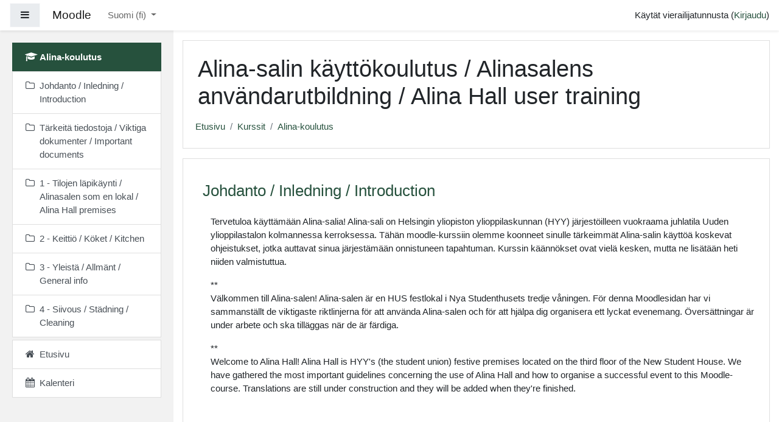

--- FILE ---
content_type: text/html; charset=utf-8
request_url: https://moodle.hyy.fi/course/view.php?id=8
body_size: 53865
content:
<!DOCTYPE html>

<html  dir="ltr" lang="fi" xml:lang="fi">
<head>
    <title>Kurssi: Alina-salin käyttökoulutus / Alinasalens användarutbildning / Alina Hall user training</title>
    <link rel="shortcut icon" href="https://moodle.hyy.fi/theme/image.php/boost/theme/1685869225/favicon" />
    <meta http-equiv="Content-Type" content="text/html; charset=utf-8" />
<meta name="keywords" content="moodle, Kurssi: Alina-salin käyttökoulutus / Alinasalens användarutbildning / Alina Hall user training" />
<link rel="stylesheet" type="text/css" href="https://moodle.hyy.fi/theme/yui_combo.php?rollup/3.17.2/yui-moodlesimple-min.css" /><script id="firstthemesheet" type="text/css">/** Required in order to fix style inclusion problems in IE with YUI **/</script><link rel="stylesheet" type="text/css" href="https://moodle.hyy.fi/theme/styles.php/boost/1685869225_1685869389/all" />
<script>
//<![CDATA[
var M = {}; M.yui = {};
M.pageloadstarttime = new Date();
M.cfg = {"wwwroot":"https:\/\/moodle.hyy.fi","sesskey":"35EsBErbw1","sessiontimeout":"7200","themerev":"1685869225","slasharguments":1,"theme":"boost","iconsystemmodule":"core\/icon_system_fontawesome","jsrev":"1685869225","admin":"admin","svgicons":true,"usertimezone":"Eurooppa\/Helsinki","contextid":154,"langrev":1768443483,"templaterev":"1685869225"};var yui1ConfigFn = function(me) {if(/-skin|reset|fonts|grids|base/.test(me.name)){me.type='css';me.path=me.path.replace(/\.js/,'.css');me.path=me.path.replace(/\/yui2-skin/,'/assets/skins/sam/yui2-skin')}};
var yui2ConfigFn = function(me) {var parts=me.name.replace(/^moodle-/,'').split('-'),component=parts.shift(),module=parts[0],min='-min';if(/-(skin|core)$/.test(me.name)){parts.pop();me.type='css';min=''}
if(module){var filename=parts.join('-');me.path=component+'/'+module+'/'+filename+min+'.'+me.type}else{me.path=component+'/'+component+'.'+me.type}};
YUI_config = {"debug":false,"base":"https:\/\/moodle.hyy.fi\/lib\/yuilib\/3.17.2\/","comboBase":"https:\/\/moodle.hyy.fi\/theme\/yui_combo.php?","combine":true,"filter":null,"insertBefore":"firstthemesheet","groups":{"yui2":{"base":"https:\/\/moodle.hyy.fi\/lib\/yuilib\/2in3\/2.9.0\/build\/","comboBase":"https:\/\/moodle.hyy.fi\/theme\/yui_combo.php?","combine":true,"ext":false,"root":"2in3\/2.9.0\/build\/","patterns":{"yui2-":{"group":"yui2","configFn":yui1ConfigFn}}},"moodle":{"name":"moodle","base":"https:\/\/moodle.hyy.fi\/theme\/yui_combo.php?m\/1685869225\/","combine":true,"comboBase":"https:\/\/moodle.hyy.fi\/theme\/yui_combo.php?","ext":false,"root":"m\/1685869225\/","patterns":{"moodle-":{"group":"moodle","configFn":yui2ConfigFn}},"filter":null,"modules":{"moodle-core-actionmenu":{"requires":["base","event","node-event-simulate"]},"moodle-core-blocks":{"requires":["base","node","io","dom","dd","dd-scroll","moodle-core-dragdrop","moodle-core-notification"]},"moodle-core-lockscroll":{"requires":["plugin","base-build"]},"moodle-core-maintenancemodetimer":{"requires":["base","node"]},"moodle-core-event":{"requires":["event-custom"]},"moodle-core-formchangechecker":{"requires":["base","event-focus","moodle-core-event"]},"moodle-core-dragdrop":{"requires":["base","node","io","dom","dd","event-key","event-focus","moodle-core-notification"]},"moodle-core-languninstallconfirm":{"requires":["base","node","moodle-core-notification-confirm","moodle-core-notification-alert"]},"moodle-core-chooserdialogue":{"requires":["base","panel","moodle-core-notification"]},"moodle-core-handlebars":{"condition":{"trigger":"handlebars","when":"after"}},"moodle-core-popuphelp":{"requires":["moodle-core-tooltip"]},"moodle-core-tooltip":{"requires":["base","node","io-base","moodle-core-notification-dialogue","json-parse","widget-position","widget-position-align","event-outside","cache-base"]},"moodle-core-notification":{"requires":["moodle-core-notification-dialogue","moodle-core-notification-alert","moodle-core-notification-confirm","moodle-core-notification-exception","moodle-core-notification-ajaxexception"]},"moodle-core-notification-dialogue":{"requires":["base","node","panel","escape","event-key","dd-plugin","moodle-core-widget-focusafterclose","moodle-core-lockscroll"]},"moodle-core-notification-alert":{"requires":["moodle-core-notification-dialogue"]},"moodle-core-notification-confirm":{"requires":["moodle-core-notification-dialogue"]},"moodle-core-notification-exception":{"requires":["moodle-core-notification-dialogue"]},"moodle-core-notification-ajaxexception":{"requires":["moodle-core-notification-dialogue"]},"moodle-core_availability-form":{"requires":["base","node","event","event-delegate","panel","moodle-core-notification-dialogue","json"]},"moodle-backup-backupselectall":{"requires":["node","event","node-event-simulate","anim"]},"moodle-backup-confirmcancel":{"requires":["node","node-event-simulate","moodle-core-notification-confirm"]},"moodle-course-formatchooser":{"requires":["base","node","node-event-simulate"]},"moodle-course-categoryexpander":{"requires":["node","event-key"]},"moodle-course-management":{"requires":["base","node","io-base","moodle-core-notification-exception","json-parse","dd-constrain","dd-proxy","dd-drop","dd-delegate","node-event-delegate"]},"moodle-course-dragdrop":{"requires":["base","node","io","dom","dd","dd-scroll","moodle-core-dragdrop","moodle-core-notification","moodle-course-coursebase","moodle-course-util"]},"moodle-course-util":{"requires":["node"],"use":["moodle-course-util-base"],"submodules":{"moodle-course-util-base":{},"moodle-course-util-section":{"requires":["node","moodle-course-util-base"]},"moodle-course-util-cm":{"requires":["node","moodle-course-util-base"]}}},"moodle-form-passwordunmask":{"requires":[]},"moodle-form-dateselector":{"requires":["base","node","overlay","calendar"]},"moodle-form-shortforms":{"requires":["node","base","selector-css3","moodle-core-event"]},"moodle-question-preview":{"requires":["base","dom","event-delegate","event-key","core_question_engine"]},"moodle-question-searchform":{"requires":["base","node"]},"moodle-question-chooser":{"requires":["moodle-core-chooserdialogue"]},"moodle-availability_completion-form":{"requires":["base","node","event","moodle-core_availability-form"]},"moodle-availability_date-form":{"requires":["base","node","event","io","moodle-core_availability-form"]},"moodle-availability_grade-form":{"requires":["base","node","event","moodle-core_availability-form"]},"moodle-availability_group-form":{"requires":["base","node","event","moodle-core_availability-form"]},"moodle-availability_grouping-form":{"requires":["base","node","event","moodle-core_availability-form"]},"moodle-availability_profile-form":{"requires":["base","node","event","moodle-core_availability-form"]},"moodle-mod_assign-history":{"requires":["node","transition"]},"moodle-mod_quiz-toolboxes":{"requires":["base","node","event","event-key","io","moodle-mod_quiz-quizbase","moodle-mod_quiz-util-slot","moodle-core-notification-ajaxexception"]},"moodle-mod_quiz-modform":{"requires":["base","node","event"]},"moodle-mod_quiz-dragdrop":{"requires":["base","node","io","dom","dd","dd-scroll","moodle-core-dragdrop","moodle-core-notification","moodle-mod_quiz-quizbase","moodle-mod_quiz-util-base","moodle-mod_quiz-util-page","moodle-mod_quiz-util-slot","moodle-course-util"]},"moodle-mod_quiz-util":{"requires":["node","moodle-core-actionmenu"],"use":["moodle-mod_quiz-util-base"],"submodules":{"moodle-mod_quiz-util-base":{},"moodle-mod_quiz-util-slot":{"requires":["node","moodle-mod_quiz-util-base"]},"moodle-mod_quiz-util-page":{"requires":["node","moodle-mod_quiz-util-base"]}}},"moodle-mod_quiz-autosave":{"requires":["base","node","event","event-valuechange","node-event-delegate","io-form"]},"moodle-mod_quiz-quizbase":{"requires":["base","node"]},"moodle-mod_quiz-questionchooser":{"requires":["moodle-core-chooserdialogue","moodle-mod_quiz-util","querystring-parse"]},"moodle-message_airnotifier-toolboxes":{"requires":["base","node","io"]},"moodle-filter_glossary-autolinker":{"requires":["base","node","io-base","json-parse","event-delegate","overlay","moodle-core-event","moodle-core-notification-alert","moodle-core-notification-exception","moodle-core-notification-ajaxexception"]},"moodle-filter_mathjaxloader-loader":{"requires":["moodle-core-event"]},"moodle-editor_atto-rangy":{"requires":[]},"moodle-editor_atto-editor":{"requires":["node","transition","io","overlay","escape","event","event-simulate","event-custom","node-event-html5","node-event-simulate","yui-throttle","moodle-core-notification-dialogue","moodle-core-notification-confirm","moodle-editor_atto-rangy","handlebars","timers","querystring-stringify"]},"moodle-editor_atto-plugin":{"requires":["node","base","escape","event","event-outside","handlebars","event-custom","timers","moodle-editor_atto-menu"]},"moodle-editor_atto-menu":{"requires":["moodle-core-notification-dialogue","node","event","event-custom"]},"moodle-report_eventlist-eventfilter":{"requires":["base","event","node","node-event-delegate","datatable","autocomplete","autocomplete-filters"]},"moodle-report_loglive-fetchlogs":{"requires":["base","event","node","io","node-event-delegate"]},"moodle-gradereport_grader-gradereporttable":{"requires":["base","node","event","handlebars","overlay","event-hover"]},"moodle-gradereport_history-userselector":{"requires":["escape","event-delegate","event-key","handlebars","io-base","json-parse","moodle-core-notification-dialogue"]},"moodle-tool_capability-search":{"requires":["base","node"]},"moodle-tool_lp-dragdrop-reorder":{"requires":["moodle-core-dragdrop"]},"moodle-tool_monitor-dropdown":{"requires":["base","event","node"]},"moodle-assignfeedback_editpdf-editor":{"requires":["base","event","node","io","graphics","json","event-move","event-resize","transition","querystring-stringify-simple","moodle-core-notification-dialog","moodle-core-notification-alert","moodle-core-notification-warning","moodle-core-notification-exception","moodle-core-notification-ajaxexception"]},"moodle-atto_accessibilitychecker-button":{"requires":["color-base","moodle-editor_atto-plugin"]},"moodle-atto_accessibilityhelper-button":{"requires":["moodle-editor_atto-plugin"]},"moodle-atto_align-button":{"requires":["moodle-editor_atto-plugin"]},"moodle-atto_bold-button":{"requires":["moodle-editor_atto-plugin"]},"moodle-atto_charmap-button":{"requires":["moodle-editor_atto-plugin"]},"moodle-atto_clear-button":{"requires":["moodle-editor_atto-plugin"]},"moodle-atto_collapse-button":{"requires":["moodle-editor_atto-plugin"]},"moodle-atto_emojipicker-button":{"requires":["moodle-editor_atto-plugin"]},"moodle-atto_emoticon-button":{"requires":["moodle-editor_atto-plugin"]},"moodle-atto_equation-button":{"requires":["moodle-editor_atto-plugin","moodle-core-event","io","event-valuechange","tabview","array-extras"]},"moodle-atto_h5p-button":{"requires":["moodle-editor_atto-plugin"]},"moodle-atto_html-codemirror":{"requires":["moodle-atto_html-codemirror-skin"]},"moodle-atto_html-button":{"requires":["promise","moodle-editor_atto-plugin","moodle-atto_html-beautify","moodle-atto_html-codemirror","event-valuechange"]},"moodle-atto_html-beautify":{},"moodle-atto_image-button":{"requires":["moodle-editor_atto-plugin"]},"moodle-atto_indent-button":{"requires":["moodle-editor_atto-plugin"]},"moodle-atto_italic-button":{"requires":["moodle-editor_atto-plugin"]},"moodle-atto_link-button":{"requires":["moodle-editor_atto-plugin"]},"moodle-atto_managefiles-button":{"requires":["moodle-editor_atto-plugin"]},"moodle-atto_managefiles-usedfiles":{"requires":["node","escape"]},"moodle-atto_media-button":{"requires":["moodle-editor_atto-plugin","moodle-form-shortforms"]},"moodle-atto_noautolink-button":{"requires":["moodle-editor_atto-plugin"]},"moodle-atto_orderedlist-button":{"requires":["moodle-editor_atto-plugin"]},"moodle-atto_recordrtc-button":{"requires":["moodle-editor_atto-plugin","moodle-atto_recordrtc-recording"]},"moodle-atto_recordrtc-recording":{"requires":["moodle-atto_recordrtc-button"]},"moodle-atto_rtl-button":{"requires":["moodle-editor_atto-plugin"]},"moodle-atto_strike-button":{"requires":["moodle-editor_atto-plugin"]},"moodle-atto_subscript-button":{"requires":["moodle-editor_atto-plugin"]},"moodle-atto_superscript-button":{"requires":["moodle-editor_atto-plugin"]},"moodle-atto_table-button":{"requires":["moodle-editor_atto-plugin","moodle-editor_atto-menu","event","event-valuechange"]},"moodle-atto_title-button":{"requires":["moodle-editor_atto-plugin"]},"moodle-atto_underline-button":{"requires":["moodle-editor_atto-plugin"]},"moodle-atto_undo-button":{"requires":["moodle-editor_atto-plugin"]},"moodle-atto_unorderedlist-button":{"requires":["moodle-editor_atto-plugin"]}}},"gallery":{"name":"gallery","base":"https:\/\/moodle.hyy.fi\/lib\/yuilib\/gallery\/","combine":true,"comboBase":"https:\/\/moodle.hyy.fi\/theme\/yui_combo.php?","ext":false,"root":"gallery\/1685869225\/","patterns":{"gallery-":{"group":"gallery"}}}},"modules":{"core_filepicker":{"name":"core_filepicker","fullpath":"https:\/\/moodle.hyy.fi\/lib\/javascript.php\/1685869225\/repository\/filepicker.js","requires":["base","node","node-event-simulate","json","async-queue","io-base","io-upload-iframe","io-form","yui2-treeview","panel","cookie","datatable","datatable-sort","resize-plugin","dd-plugin","escape","moodle-core_filepicker","moodle-core-notification-dialogue"]},"core_comment":{"name":"core_comment","fullpath":"https:\/\/moodle.hyy.fi\/lib\/javascript.php\/1685869225\/comment\/comment.js","requires":["base","io-base","node","json","yui2-animation","overlay","escape"]},"mathjax":{"name":"mathjax","fullpath":"https:\/\/cdn.jsdelivr.net\/npm\/mathjax@2.7.8\/MathJax.js?delayStartupUntil=configured"}}};
M.yui.loader = {modules: {}};

//]]>
</script>

    <meta name="viewport" content="width=device-width, initial-scale=1.0">
</head>
<body  id="page-course-view-topics" class="format-topics  path-course path-course-view chrome dir-ltr lang-fi yui-skin-sam yui3-skin-sam moodle-hyy-fi pagelayout-course course-8 context-154 category-1 drawer-open-left">
<div class="toast-wrapper mx-auto py-0 fixed-top" role="status" aria-live="polite"></div>

<div id="page-wrapper" class="d-print-block">

    <div>
    <a class="sr-only sr-only-focusable" href="#maincontent">Siirry pääsisältöön</a>
</div><script src="https://moodle.hyy.fi/lib/javascript.php/1685869225/lib/babel-polyfill/polyfill.min.js"></script>
<script src="https://moodle.hyy.fi/lib/javascript.php/1685869225/lib/polyfills/polyfill.js"></script>
<script src="https://moodle.hyy.fi/theme/yui_combo.php?rollup/3.17.2/yui-moodlesimple-min.js"></script><script src="https://moodle.hyy.fi/lib/javascript.php/1685869225/lib/javascript-static.js"></script>
<script>
//<![CDATA[
document.body.className += ' jsenabled';
//]]>
</script>



    <nav class="fixed-top navbar navbar-light bg-white navbar-expand moodle-has-zindex" aria-label="Sivuston navigointi">
    
            <div data-region="drawer-toggle" class="d-inline-block mr-3">
                <button aria-expanded="true" aria-controls="nav-drawer" type="button" class="btn nav-link float-sm-left mr-1 btn-light bg-gray" data-action="toggle-drawer" data-side="left" data-preference="drawer-open-nav"><i class="icon fa fa-bars fa-fw " aria-hidden="true"  ></i><span class="sr-only">Sivupaneeli</span></button>
            </div>
    
            <a href="https://moodle.hyy.fi" class="navbar-brand aabtn 
                    d-none d-sm-inline
                    ">
                <span class="site-name d-none d-md-inline">Moodle</span>
            </a>
    
            <ul class="navbar-nav d-none d-md-flex">
                <!-- custom_menu -->
                <li class="dropdown nav-item">
    <a class="dropdown-toggle nav-link" id="drop-down-696dc4c6d9d3a696dc4c6d7aff4" data-toggle="dropdown" aria-haspopup="true" aria-expanded="false" href="#" title="Kieli" aria-controls="drop-down-menu-696dc4c6d9d3a696dc4c6d7aff4">
        Suomi ‎(fi)‎
    </a>
    <div class="dropdown-menu" role="menu" id="drop-down-menu-696dc4c6d9d3a696dc4c6d7aff4" aria-labelledby="drop-down-696dc4c6d9d3a696dc4c6d7aff4">
                <a class="dropdown-item" role="menuitem" href="https://moodle.hyy.fi/course/view.php?id=8&amp;lang=en" title="English ‎(en)‎">English ‎(en)‎</a>
                <a class="dropdown-item" role="menuitem" href="https://moodle.hyy.fi/course/view.php?id=8&amp;lang=fi" title="Suomi ‎(fi)‎">Suomi ‎(fi)‎</a>
                <a class="dropdown-item" role="menuitem" href="https://moodle.hyy.fi/course/view.php?id=8&amp;lang=sv" title="Svenska ‎(sv)‎">Svenska ‎(sv)‎</a>
    </div>
</li>
                <!-- page_heading_menu -->
                
            </ul>
            <ul class="nav navbar-nav ml-auto">
                <li class="d-none d-lg-block">
                    
                </li>
                <!-- navbar_plugin_output -->
                <li class="nav-item">
                    
                </li>
                <!-- user_menu -->
                <li class="nav-item d-flex align-items-center">
                    <div class="usermenu"><span class="login">Käytät vierailijatunnusta (<a href="https://moodle.hyy.fi/login/index.php">Kirjaudu</a>)</span></div>
                </li>
            </ul>
            <!-- search_box -->
    </nav>
    
    <div id="nav-drawer" data-region="drawer" class="d-print-none moodle-has-zindex " aria-hidden="false" tabindex="-1">
        <nav class="list-group" aria-label="Alina-koulutus">
            <ul>
                    <li>
                        <a class="list-group-item list-group-item-action active active_tree_node " href="https://moodle.hyy.fi/course/view.php?id=8" data-key="coursehome" data-isexpandable="0" data-indent="0" data-showdivider="0" data-type="60" data-nodetype="0" data-collapse="0" data-forceopen="1" data-isactive="1" data-hidden="0" data-preceedwithhr="0" >
                            <div class="ml-0">
                                <div class="media">
                                        <span class="media-left">
                                            <i class="icon fa fa-graduation-cap fa-fw " aria-hidden="true"  ></i>
                                        </span>
                                    <span class="media-body font-weight-bold">Alina-koulutus</span>
                                </div>
                            </div>
                        </a>
                    </li>
                    <li>
                        <a class="list-group-item list-group-item-action  " href="https://moodle.hyy.fi/course/view.php?id=8#section-0" data-key="108" data-isexpandable="0" data-indent="0" data-showdivider="0" data-type="30" data-nodetype="1" data-collapse="0" data-forceopen="0" data-isactive="0" data-hidden="0" data-preceedwithhr="0" data-parent-key="8">
                            <div class="ml-0">
                                <div class="media">
                                        <span class="media-left">
                                            <i class="icon fa fa-folder-o fa-fw " aria-hidden="true"  ></i>
                                        </span>
                                    <span class="media-body ">Johdanto / Inledning / Introduction</span>
                                </div>
                            </div>
                        </a>
                    </li>
                    <li>
                        <a class="list-group-item list-group-item-action  " href="https://moodle.hyy.fi/course/view.php?id=8#section-1" data-key="113" data-isexpandable="0" data-indent="0" data-showdivider="0" data-type="30" data-nodetype="1" data-collapse="0" data-forceopen="0" data-isactive="0" data-hidden="0" data-preceedwithhr="0" data-parent-key="8">
                            <div class="ml-0">
                                <div class="media">
                                        <span class="media-left">
                                            <i class="icon fa fa-folder-o fa-fw " aria-hidden="true"  ></i>
                                        </span>
                                    <span class="media-body ">Tärkeitä tiedostoja / Viktiga dokumenter / Important documents</span>
                                </div>
                            </div>
                        </a>
                    </li>
                    <li>
                        <a class="list-group-item list-group-item-action  " href="https://moodle.hyy.fi/course/view.php?id=8#section-2" data-key="109" data-isexpandable="0" data-indent="0" data-showdivider="0" data-type="30" data-nodetype="1" data-collapse="0" data-forceopen="0" data-isactive="0" data-hidden="0" data-preceedwithhr="0" data-parent-key="8">
                            <div class="ml-0">
                                <div class="media">
                                        <span class="media-left">
                                            <i class="icon fa fa-folder-o fa-fw " aria-hidden="true"  ></i>
                                        </span>
                                    <span class="media-body ">1 - Tilojen läpikäynti / Alinasalen som en lokal / Alina Hall premises</span>
                                </div>
                            </div>
                        </a>
                    </li>
                    <li>
                        <a class="list-group-item list-group-item-action  " href="https://moodle.hyy.fi/course/view.php?id=8#section-3" data-key="110" data-isexpandable="0" data-indent="0" data-showdivider="0" data-type="30" data-nodetype="1" data-collapse="0" data-forceopen="0" data-isactive="0" data-hidden="0" data-preceedwithhr="0" data-parent-key="8">
                            <div class="ml-0">
                                <div class="media">
                                        <span class="media-left">
                                            <i class="icon fa fa-folder-o fa-fw " aria-hidden="true"  ></i>
                                        </span>
                                    <span class="media-body ">2 - Keittiö / Köket / Kitchen</span>
                                </div>
                            </div>
                        </a>
                    </li>
                    <li>
                        <a class="list-group-item list-group-item-action  " href="https://moodle.hyy.fi/course/view.php?id=8#section-4" data-key="111" data-isexpandable="0" data-indent="0" data-showdivider="0" data-type="30" data-nodetype="1" data-collapse="0" data-forceopen="0" data-isactive="0" data-hidden="0" data-preceedwithhr="0" data-parent-key="8">
                            <div class="ml-0">
                                <div class="media">
                                        <span class="media-left">
                                            <i class="icon fa fa-folder-o fa-fw " aria-hidden="true"  ></i>
                                        </span>
                                    <span class="media-body ">3 - Yleistä / Allmänt / General info</span>
                                </div>
                            </div>
                        </a>
                    </li>
                    <li>
                        <a class="list-group-item list-group-item-action  " href="https://moodle.hyy.fi/course/view.php?id=8#section-5" data-key="112" data-isexpandable="0" data-indent="0" data-showdivider="0" data-type="30" data-nodetype="1" data-collapse="0" data-forceopen="0" data-isactive="0" data-hidden="0" data-preceedwithhr="0" data-parent-key="8">
                            <div class="ml-0">
                                <div class="media">
                                        <span class="media-left">
                                            <i class="icon fa fa-folder-o fa-fw " aria-hidden="true"  ></i>
                                        </span>
                                    <span class="media-body ">4 - Siivous / Städning / Cleaning</span>
                                </div>
                            </div>
                        </a>
                    </li>
                    </ul>
                    </nav>
                    <nav class="list-group mt-1" aria-label="Sivusto">
                    <ul>
                    <li>
                        <a class="list-group-item list-group-item-action  " href="https://moodle.hyy.fi/" data-key="home" data-isexpandable="0" data-indent="0" data-showdivider="1" data-type="1" data-nodetype="1" data-collapse="0" data-forceopen="1" data-isactive="0" data-hidden="0" data-preceedwithhr="0" >
                            <div class="ml-0">
                                <div class="media">
                                        <span class="media-left">
                                            <i class="icon fa fa-home fa-fw " aria-hidden="true"  ></i>
                                        </span>
                                    <span class="media-body ">Etusivu</span>
                                </div>
                            </div>
                        </a>
                    </li>
                    <li>
                        <a class="list-group-item list-group-item-action  " href="https://moodle.hyy.fi/calendar/view.php?view=month&amp;course=8" data-key="calendar" data-isexpandable="0" data-indent="0" data-showdivider="0" data-type="60" data-nodetype="0" data-collapse="0" data-forceopen="0" data-isactive="0" data-hidden="0" data-preceedwithhr="0" data-parent-key="1">
                            <div class="ml-0">
                                <div class="media">
                                        <span class="media-left">
                                            <i class="icon fa fa-calendar fa-fw " aria-hidden="true"  ></i>
                                        </span>
                                    <span class="media-body ">Kalenteri</span>
                                </div>
                            </div>
                        </a>
                    </li>
            </ul>
        </nav>
    </div>

    <div id="page" class="container-fluid d-print-block">
        <header id="page-header" class="row">
    <div class="col-12 pt-3 pb-3">
        <div class="card ">
            <div class="card-body ">
                <div class="d-sm-flex align-items-center">
                    <div class="mr-auto">
                        <div class="page-context-header"><div class="page-header-headings"><h1>Alina-salin käyttökoulutus / Alinasalens användarutbildning / Alina Hall user training</h1></div></div>
                    </div>

                    <div class="header-actions-container flex-shrink-0" data-region="header-actions-container">
                    </div>
                </div>
                <div class="d-flex flex-wrap">
                    <div id="page-navbar">
                        <nav aria-label="Navigointipalkki">
    <ol class="breadcrumb">
                <li class="breadcrumb-item">
                    <a href="https://moodle.hyy.fi/"  >Etusivu</a>
                </li>
        
                <li class="breadcrumb-item">
                    <a href="https://moodle.hyy.fi/course/index.php"  >Kurssit</a>
                </li>
        
                <li class="breadcrumb-item">
                    <a href="https://moodle.hyy.fi/course/view.php?id=8" aria-current="page" title="Alina-salin käyttökoulutus / Alinasalens användarutbildning / Alina Hall user training">Alina-koulutus</a>
                </li>
        </ol>
</nav>
                    </div>
                    <div class="ml-auto d-flex">
                        
                    </div>
                    <div id="course-header">
                        
                    </div>
                </div>
            </div>
        </div>
    </div>
</header>

        <div id="page-content" class="row pb-3 d-print-block">
            <div id="region-main-box" class="col-12">
                <section id="region-main"  aria-label="Sisältö">

                    <span class="notifications" id="user-notifications"></span>
                    <div role="main"><span id="maincontent"></span><div class="course-content"><h2 class="accesshide">Aiheen kuvaus</h2><ul class="topics"><li id="section-0" class="section main clearfix" role="region" aria-labelledby="sectionid-108-title" data-sectionid="0" data-sectionreturnid="0"><div class="left side"></div><div class="right side"><img class="icon spacer" width="1" height="1" alt="" aria-hidden="true" src="https://moodle.hyy.fi/theme/image.php/boost/core/1685869225/spacer" /></div><div class="content"><h3 id="sectionid-108-title" class="sectionname"><span><a href="https://moodle.hyy.fi/course/view.php?id=8#section-0">Johdanto / Inledning / Introduction</a></span></h3><div class="section_availability"></div><div class="summary"><div class="no-overflow"><p dir="ltr" style="text-align: left;"></p><p dir="ltr" id="docs-internal-guid-9e71f79b-7fff-682c-3ec5-53776b277b88"></p><p dir="ltr" id="docs-internal-guid-9e71f79b-7fff-682c-3ec5-53776b277b88">Tervetuloa käyttämään Alina-salia! Alina-sali on Helsingin yliopiston ylioppilaskunnan (HYY) järjestöilleen vuokraama juhlatila Uuden ylioppilastalon kolmannessa kerroksessa. Tähän moodle-kurssiin olemme koonneet sinulle tärkeimmät Alina-salin käyttöä koskevat ohjeistukset, jotka auttavat sinua järjestämään onnistuneen tapahtuman. Kurssin käännökset ovat vielä kesken, mutta ne lisätään heti niiden valmistuttua.</p><p dir="ltr" id="docs-internal-guid-9e71f79b-7fff-682c-3ec5-53776b277b88">**<br>Välkommen till Alina-salen! Alina-salen är en HUS festlokal i Nya Studenthusets tredje våningen. För denna Moodlesidan har vi sammanställt de viktigaste riktlinjerna för att använda Alina-salen och för att hjälpa dig organisera ett lyckat evenemang. Översättningar är under arbete och ska tilläggas när de är färdiga.</p><p dir="ltr" id="docs-internal-guid-9e71f79b-7fff-682c-3ec5-53776b277b88">**<br><span style="font-size: 0.9375rem;">Welcome to Alina Hall! Alina Hall is HYY's (the student union) festive premises located on the third floor of the New Student House. We have gathered the most important guidelines concerning the use of Alina Hall and how to organise a successful event to this Moodle-course. Translations are still under construction and they will be added when they're finished.</span></p><br><p></p></div></div><ul class="section img-text"><li class="activity forum modtype_forum " id="module-72"><div><div class="mod-indent-outer w-100"><div class="mod-indent"></div><div><div class="activityinstance"><a class="aalink" onclick="" href="https://moodle.hyy.fi/mod/forum/view.php?id=72"><img src="https://moodle.hyy.fi/theme/image.php/boost/forum/1685869225/icon" class="iconlarge activityicon" alt="" role="presentation" aria-hidden="true" /><span class="instancename">Announcements<span class="accesshide " > Keskustelualue</span></span></a></div></div></div></div></li></ul></div></li><li id="section-1" class="section main clearfix" role="region" aria-labelledby="sectionid-113-title" data-sectionid="1" data-sectionreturnid="0"><div class="left side"></div><div class="right side"><img class="icon spacer" width="1" height="1" alt="" aria-hidden="true" src="https://moodle.hyy.fi/theme/image.php/boost/core/1685869225/spacer" /></div><div class="content"><h3 id="sectionid-113-title" class="sectionname"><span><a href="https://moodle.hyy.fi/course/view.php?id=8#section-1">Tärkeitä tiedostoja / Viktiga dokumenter / Important documents</a></span></h3><div class="section_availability"></div><div class="summary"><div class="no-overflow"><p dir="ltr" style="text-align: left;">Tutustu näihin tiedostoihin ennen Alina-salin käyttöä<br></p><p dir="ltr" style="text-align: left;">**<br>Läsa anvisningar för användarna innan du använder Alinasalen</p><p dir="ltr" style="text-align: left;">**<br>Read the user instructions before using Alina Hall</p></div></div><ul class="section img-text"><li class="activity resource modtype_resource " id="module-95"><div><div class="mod-indent-outer w-100"><div class="mod-indent"></div><div><div class="activityinstance"><a class="aalink" onclick="" href="https://moodle.hyy.fi/mod/resource/view.php?id=95"><img src="https://moodle.hyy.fi/theme/image.php/boost/core/1685869225/f/pdf-24" class="iconlarge activityicon" alt="" role="presentation" aria-hidden="true" /><span class="instancename">Alina-sali – Ohjeita tilan käyttäjälle<span class="accesshide " > Tiedosto</span></span></a></div></div></div></div></li><li class="activity resource modtype_resource " id="module-97"><div><div class="mod-indent-outer w-100"><div class="mod-indent"></div><div><div class="activityinstance"><a class="aalink" onclick="" href="https://moodle.hyy.fi/mod/resource/view.php?id=97"><img src="https://moodle.hyy.fi/theme/image.php/boost/core/1685869225/f/pdf-24" class="iconlarge activityicon" alt="" role="presentation" aria-hidden="true" /><span class="instancename">Alinasalen – Anvisningar för användarna<span class="accesshide " > Tiedosto</span></span></a></div></div></div></div></li><li class="activity resource modtype_resource " id="module-96"><div><div class="mod-indent-outer w-100"><div class="mod-indent"></div><div><div class="activityinstance"><a class="aalink" onclick="" href="https://moodle.hyy.fi/mod/resource/view.php?id=96"><img src="https://moodle.hyy.fi/theme/image.php/boost/core/1685869225/f/pdf-24" class="iconlarge activityicon" alt="" role="presentation" aria-hidden="true" /><span class="instancename">Alina-hall – Instructions for users<span class="accesshide " > Tiedosto</span></span></a></div></div></div></div></li><li class="activity resource modtype_resource " id="module-80"><div><div class="mod-indent-outer w-100"><div class="mod-indent"></div><div><div class="activityinstance"><a class="aalink" onclick="" href="https://moodle.hyy.fi/mod/resource/view.php?id=80"><img src="https://moodle.hyy.fi/theme/image.php/boost/core/1685869225/f/pdf-24" class="iconlarge activityicon" alt="" role="presentation" aria-hidden="true" /><span class="instancename">Järjestyshenkilösitoumus <span class="accesshide " > Tiedosto</span></span></a></div></div></div></div></li><li class="activity resource modtype_resource " id="module-81"><div><div class="mod-indent-outer w-100"><div class="mod-indent"></div><div><div class="activityinstance"><a class="aalink" onclick="" href="https://moodle.hyy.fi/mod/resource/view.php?id=81"><img src="https://moodle.hyy.fi/theme/image.php/boost/core/1685869225/f/pdf-24" class="iconlarge activityicon" alt="" role="presentation" aria-hidden="true" /><span class="instancename">Ordningsmannaförbindelse<span class="accesshide " > Tiedosto</span></span></a></div></div></div></div></li><li class="activity resource modtype_resource " id="module-82"><div><div class="mod-indent-outer w-100"><div class="mod-indent"></div><div><div class="activityinstance"><a class="aalink" onclick="" href="https://moodle.hyy.fi/mod/resource/view.php?id=82"><img src="https://moodle.hyy.fi/theme/image.php/boost/core/1685869225/f/pdf-24" class="iconlarge activityicon" alt="" role="presentation" aria-hidden="true" /><span class="instancename">Security person agreement<span class="accesshide " > Tiedosto</span></span></a></div></div></div></div></li><li class="activity resource modtype_resource " id="module-83"><div><div class="mod-indent-outer w-100"><div class="mod-indent"></div><div><div class="activityinstance"><a class="aalink" onclick="" href="https://moodle.hyy.fi/mod/resource/view.php?id=83"><img src="https://moodle.hyy.fi/theme/image.php/boost/core/1685869225/f/pdf-24" class="iconlarge activityicon" alt="" role="presentation" aria-hidden="true" /><span class="instancename">Alina-salin käyttösopimuksen ehdot<span class="accesshide " > Tiedosto</span></span></a></div></div></div></div></li><li class="activity resource modtype_resource " id="module-84"><div><div class="mod-indent-outer w-100"><div class="mod-indent"></div><div><div class="activityinstance"><a class="aalink" onclick="" href="https://moodle.hyy.fi/mod/resource/view.php?id=84"><img src="https://moodle.hyy.fi/theme/image.php/boost/core/1685869225/f/pdf-24" class="iconlarge activityicon" alt="" role="presentation" aria-hidden="true" /><span class="instancename">Villkor för användning av Alina-salen<span class="accesshide " > Tiedosto</span></span></a></div></div></div></div></li><li class="activity resource modtype_resource " id="module-85"><div><div class="mod-indent-outer w-100"><div class="mod-indent"></div><div><div class="activityinstance"><a class="aalink" onclick="" href="https://moodle.hyy.fi/mod/resource/view.php?id=85"><img src="https://moodle.hyy.fi/theme/image.php/boost/core/1685869225/f/pdf-24" class="iconlarge activityicon" alt="" role="presentation" aria-hidden="true" /><span class="instancename">Alina Hall terms of use<span class="accesshide " > Tiedosto</span></span></a></div></div></div></div></li></ul></div></li><li id="section-2" class="section main clearfix" role="region" aria-labelledby="sectionid-109-title" data-sectionid="2" data-sectionreturnid="0"><div class="left side"></div><div class="right side"><img class="icon spacer" width="1" height="1" alt="" aria-hidden="true" src="https://moodle.hyy.fi/theme/image.php/boost/core/1685869225/spacer" /></div><div class="content"><h3 id="sectionid-109-title" class="sectionname"><span><a href="https://moodle.hyy.fi/course/view.php?id=8#section-2">1 - Tilojen läpikäynti / Alinasalen som en lokal / Alina Hall premises</a></span></h3><div class="section_availability"></div><div class="summary"><div class="no-overflow"><p dir="ltr" style="text-align: left;">&nbsp;Tällä videolla käydään läpi Alina-sali ja siihen liittyvät tilat yleistasolla.</p><p dir="ltr" style="text-align: left;">**<br>Denna videon går igenom Alinasalen som en lokal.</p><p dir="ltr" style="text-align: left;">**<br>This video goes through Alina Hall as a premise in general.</p><p dir="ltr" style="text-align: left;"><div class="mediaplugin mediaplugin_videojs d-block"><div style="max-width:400px;"><video controls="true" data-setup-lazy="{&quot;language&quot;: &quot;fi&quot;, &quot;fluid&quot;: true}" id="id_videojs_696dc4c6dd9ff_1" class="video-js" title="1%20-%20Tilojen%20l%C3%A4pik%C3%A4ynti.mp4"><source src="https://moodle.hyy.fi/pluginfile.php/154/course/section/109/1%20-%20Tilojen%20l%C3%A4pik%C3%A4ynti.mp4" type="video/mp4" />https://moodle.hyy.fi/pluginfile.php/154/course/section/109/1%20-%20Tilojen%20l%C3%A4pik%C3%A4ynti.mp4</video></div></div></p><p dir="ltr" style="text-align: left;"><br></p></div></div><ul class="section img-text"></ul></div></li><li id="section-3" class="section main clearfix" role="region" aria-labelledby="sectionid-110-title" data-sectionid="3" data-sectionreturnid="0"><div class="left side"></div><div class="right side"><img class="icon spacer" width="1" height="1" alt="" aria-hidden="true" src="https://moodle.hyy.fi/theme/image.php/boost/core/1685869225/spacer" /></div><div class="content"><h3 id="sectionid-110-title" class="sectionname"><span><a href="https://moodle.hyy.fi/course/view.php?id=8#section-3">2 - Keittiö / Köket / Kitchen</a></span></h3><div class="section_availability"></div><div class="summary"><div class="no-overflow"><div>Tällä videolla käydään läpi Alina-salin keittiön varusteet ja laitteet, sekä niiden käyttö.</div><div><br>**<br>Denna videon går igenom Alinasalens köksinredning och köksutrustning och användning av de.</div><div><br></div><div>**</div><div>This video goes through the kitchen equipment and devices and how to use them.<br><br></div><div><br></div><div><div class="mediaplugin mediaplugin_videojs d-block"><div style="max-width:400px;"><video controls="true" data-setup-lazy="{&quot;language&quot;: &quot;fi&quot;, &quot;fluid&quot;: true}" id="id_videojs_696dc4c6dde2a_2" class="video-js" title="2%20-%20Keitti%C3%B6%20%28medium%20bitrate%29.mp4"><source src="https://moodle.hyy.fi/pluginfile.php/154/course/section/110/2%20-%20Keitti%C3%B6%20%28medium%20bitrate%29.mp4" type="video/mp4" />https://moodle.hyy.fi/pluginfile.php/154/course/section/110/2%20-%20Keitti%C3%B6%20%28medium%20bitrate%29.mp4</video></div></div>&nbsp;</div></div></div><ul class="section img-text"></ul></div></li><li id="section-4" class="section main clearfix" role="region" aria-labelledby="sectionid-111-title" data-sectionid="4" data-sectionreturnid="0"><div class="left side"></div><div class="right side"><img class="icon spacer" width="1" height="1" alt="" aria-hidden="true" src="https://moodle.hyy.fi/theme/image.php/boost/core/1685869225/spacer" /></div><div class="content"><h3 id="sectionid-111-title" class="sectionname"><span><a href="https://moodle.hyy.fi/course/view.php?id=8#section-4">3 - Yleistä / Allmänt / General info</a></span></h3><div class="section_availability"></div><div class="summary"><div class="no-overflow"><p dir="ltr" style="text-align: left;">&nbsp;Tällä videolla käydään läpi yleisiä asioita Alina-salin käyttöön liittyen, kuten varauksen lunastaminen sekä tilan turvallisuusasiat</p><p dir="ltr" style="text-align: left;">**<br>Denna videon går igenom allmänt saker om användning av Alinasalen, t.ex. inlösen av bokningen och säkerhetssaker i lokalen.</p><p dir="ltr" style="text-align: left;">**<br>This video goes through general information regarding the use of Alina Hall, like redeeming the reservation and security issues.</p><p dir="ltr" style="text-align: left;"><div class="mediaplugin mediaplugin_videojs d-block"><div style="max-width:400px;"><video controls="true" data-setup-lazy="{&quot;language&quot;: &quot;fi&quot;, &quot;fluid&quot;: true}" id="id_videojs_696dc4c6de1ad_3" class="video-js" title="3%20-%20Yleist%C3%A4%20%28medium%20bitrate%29.mp4"><source src="https://moodle.hyy.fi/pluginfile.php/154/course/section/111/3%20-%20Yleist%C3%A4%20%28medium%20bitrate%29.mp4" type="video/mp4" />https://moodle.hyy.fi/pluginfile.php/154/course/section/111/3%20-%20Yleist%C3%A4%20%28medium%20bitrate%29.mp4</video></div></div> <br></p></div></div><ul class="section img-text"></ul></div></li><li id="section-5" class="section main clearfix" role="region" aria-labelledby="sectionid-112-title" data-sectionid="5" data-sectionreturnid="0"><div class="left side"></div><div class="right side"><img class="icon spacer" width="1" height="1" alt="" aria-hidden="true" src="https://moodle.hyy.fi/theme/image.php/boost/core/1685869225/spacer" /></div><div class="content"><h3 id="sectionid-112-title" class="sectionname"><span><a href="https://moodle.hyy.fi/course/view.php?id=8#section-5">4 - Siivous / Städning / Cleaning</a></span></h3><div class="section_availability"></div><div class="summary"><div class="no-overflow"><p dir="ltr" style="text-align: left;">&nbsp;Tällä videolla käydään läpi Alina-salin siivoaminen sekä jätereitti. Jätereitti sijaitsee Vanhan ylioppilastalon ja Kaivopihan Unicafen välissä, eli sisäänpääsy tapahtuu osoitteesta Mannerheimintie 3B.</p><p dir="ltr" style="text-align: left;">**<br>Denna videon går igenom Alinasalens städning och avfallsvägen. Avfallsvägen ligger mellan Gamla studenthuset och Brunnsgårdens Unicafe och ingång sker alltså på adressen Mannerheimvägen 3B.</p><p dir="ltr" style="text-align: left;">**<br>This video goes through the cleaning of Alina Hall and the waste route (where to take the trash). The waste route is located between the Old Student House and the Kaivopiha Unicafe, with the entrance at Mannerheimintie 3B.</p><p dir="ltr" style="text-align: left;"><div class="mediaplugin mediaplugin_videojs d-block"><div style="max-width:400px;"><video controls="true" data-setup-lazy="{&quot;language&quot;: &quot;fi&quot;, &quot;fluid&quot;: true}" id="id_videojs_696dc4c6de527_4" class="video-js" title="4%20-%20Siivous.mp4"><source src="https://moodle.hyy.fi/pluginfile.php/154/course/section/112/4%20-%20Siivous.mp4" type="video/mp4" />https://moodle.hyy.fi/pluginfile.php/154/course/section/112/4%20-%20Siivous.mp4</video></div></div><br></p></div></div><ul class="section img-text"></ul></div></li><li id="section-6" class="section main clearfix hidden" role="region" aria-labelledby="sectionid-146-title" data-sectionid="6" data-sectionreturnid="0"><div class="left side"></div><div class="right side"><img class="icon spacer" width="1" height="1" alt="" aria-hidden="true" src="https://moodle.hyy.fi/theme/image.php/boost/core/1685869225/spacer" /></div><div class="content"><h3 id="sectionid-146-title" class="sectionname"><span><a href="https://moodle.hyy.fi/course/view.php?id=8#section-6">5 - Alina-salin käyttökoulutuksen testi</a></span></h3><div class="section_availability"><div class="availabilityinfo ishidden">
    <span class="badge badge-info">Ei saatavilla</span>
</div></div><div class="summary"></div></div></li></ul></div></div>
                    
                    

                </section>
            </div>
        </div>
    </div>
    
    <div id="goto-top-link">
        <a class="btn btn-light" role="button" href="#" aria-label="Siirry ylös">
            <i class="icon fa fa-arrow-up fa-fw " aria-hidden="true"  ></i>
        </a>
    </div>
    <footer id="page-footer" class="py-3 bg-dark text-light">
        <div class="container">
            <div id="course-footer"></div>
    
    
            <div class="logininfo">Käytät vierailijatunnusta (<a href="https://moodle.hyy.fi/login/index.php">Kirjaudu</a>)</div>
            <div class="tool_usertours-resettourcontainer"></div>
            <div class="homelink"><a href="https://moodle.hyy.fi/">Etusivu</a></div>
            <nav class="nav navbar-nav d-md-none" aria-label="Mukautettu valikko">
                    <ul class="list-unstyled pt-3">
                                        <li><a href="#" title="Kieli">Suomi ‎(fi)‎</a></li>
                                    <li>
                                        <ul class="list-unstyled ml-3">
                                                            <li><a href="https://moodle.hyy.fi/course/view.php?id=8&amp;lang=en" title="English ‎(en)‎">English ‎(en)‎</a></li>
                                                            <li><a href="https://moodle.hyy.fi/course/view.php?id=8&amp;lang=fi" title="Suomi ‎(fi)‎">Suomi ‎(fi)‎</a></li>
                                                            <li><a href="https://moodle.hyy.fi/course/view.php?id=8&amp;lang=sv" title="Svenska ‎(sv)‎">Svenska ‎(sv)‎</a></li>
                                        </ul>
                                    </li>
                    </ul>
            </nav>
            <div class="tool_dataprivacy"><a href="https://moodle.hyy.fi/admin/tool/dataprivacy/summary.php">Yhteenveto tietojen säilytyksestä</a></div><a href="https://download.moodle.org/mobile?version=2020061521.03&amp;lang=fi&amp;iosappid=633359593&amp;androidappid=com.moodle.moodlemobile">Hanki mobiilisovellus</a>
            <script>
//<![CDATA[
var require = {
    baseUrl : 'https://moodle.hyy.fi/lib/requirejs.php/1685869225/',
    // We only support AMD modules with an explicit define() statement.
    enforceDefine: true,
    skipDataMain: true,
    waitSeconds : 0,

    paths: {
        jquery: 'https://moodle.hyy.fi/lib/javascript.php/1685869225/lib/jquery/jquery-3.5.1.min',
        jqueryui: 'https://moodle.hyy.fi/lib/javascript.php/1685869225/lib/jquery/ui-1.12.1/jquery-ui.min',
        jqueryprivate: 'https://moodle.hyy.fi/lib/javascript.php/1685869225/lib/requirejs/jquery-private'
    },

    // Custom jquery config map.
    map: {
      // '*' means all modules will get 'jqueryprivate'
      // for their 'jquery' dependency.
      '*': { jquery: 'jqueryprivate' },
      // Stub module for 'process'. This is a workaround for a bug in MathJax (see MDL-60458).
      '*': { process: 'core/first' },

      // 'jquery-private' wants the real jQuery module
      // though. If this line was not here, there would
      // be an unresolvable cyclic dependency.
      jqueryprivate: { jquery: 'jquery' }
    }
};

//]]>
</script>
<script src="https://moodle.hyy.fi/lib/javascript.php/1685869225/lib/requirejs/require.min.js"></script>
<script>
//<![CDATA[
M.util.js_pending("core/first");require(['core/first'], function() {
require(['core/prefetch']);
;
require(["media_videojs/loader"], function(loader) {
    loader.setUp(function(videojs) {
        videojs.options.flash.swf = "https://moodle.hyy.fi/media/player/videojs/videojs/video-js.swf";
videojs.addLanguage('fi', {
  "Play": "Toisto",
  "Pause": "Tauko",
  "Current Time": "Tämänhetkinen aika",
  "Duration": "Kokonaisaika",
  "Remaining Time": "Jäljellä oleva aika",
  "Stream Type": "Lähetystyyppi",
  "LIVE": "LIVE",
  "Loaded": "Ladattu",
  "Progress": "Edistyminen",
  "Fullscreen": "Koko näyttö",
  "Non-Fullscreen": "Koko näyttö pois",
  "Mute": "Ääni pois",
  "Unmute": "Ääni päällä",
  "Playback Rate": "Toistonopeus",
  "Subtitles": "Tekstitys",
  "subtitles off": "Tekstitys pois",
  "Captions": "Tekstitys",
  "captions off": "Tekstitys pois",
  "Chapters": "Kappaleet",
  "You aborted the media playback": "Olet keskeyttänyt videotoiston.",
  "A network error caused the media download to fail part-way.": "Verkkovirhe keskeytti videon latauksen.",
  "The media could not be loaded, either because the server or network failed or because the format is not supported.": "Videon lataus ei onnistunut joko palvelin- tai verkkovirheestä tai väärästä formaatista johtuen.",
  "The media playback was aborted due to a corruption problem or because the media used features your browser did not support.": "Videon toisto keskeytyi, koska media on vaurioitunut tai käyttää käyttää toimintoja, joita selaimesi ei tue.",
  "No compatible source was found for this media.": "Tälle videolle ei löytynyt yhteensopivaa lähdettä."
});

    });
});;

require(['jquery', 'core/custom_interaction_events'], function($, CustomEvents) {
    CustomEvents.define('#single_select696dc4c6d7aff3', [CustomEvents.events.accessibleChange]);
    $('#single_select696dc4c6d7aff3').on(CustomEvents.events.accessibleChange, function() {
        var ignore = $(this).find(':selected').attr('data-ignore');
        if (typeof ignore === typeof undefined) {
            $('#single_select_f696dc4c6d7aff2').submit();
        }
    });
});
;

require(['jquery', 'core/custom_interaction_events'], function($, CustomEvents) {
    CustomEvents.define('#single_select696dc4c6d7aff6', [CustomEvents.events.accessibleChange]);
    $('#single_select696dc4c6d7aff6').on(CustomEvents.events.accessibleChange, function() {
        var ignore = $(this).find(':selected').attr('data-ignore');
        if (typeof ignore === typeof undefined) {
            $('#single_select_f696dc4c6d7aff5').submit();
        }
    });
});
;

M.util.js_pending('theme_boost/loader');
require(['theme_boost/loader'], function() {
    M.util.js_complete('theme_boost/loader');
});

M.util.js_pending('theme_boost/drawer');
require(['theme_boost/drawer'], function(drawer) {
    drawer.init();
    M.util.js_complete('theme_boost/drawer');
});
;
M.util.js_pending('core/notification'); require(['core/notification'], function(amd) {amd.init(154, [], true); M.util.js_complete('core/notification');});;
M.util.js_pending('core/log'); require(['core/log'], function(amd) {amd.setConfig({"level":"warn"}); M.util.js_complete('core/log');});;
M.util.js_pending('core/page_global'); require(['core/page_global'], function(amd) {amd.init(); M.util.js_complete('core/page_global');});M.util.js_complete("core/first");
});
//]]>
</script>
<script src="https://moodle.hyy.fi/lib/javascript.php/1685869225/course/format/topics/format.js"></script>
<script>
//<![CDATA[
M.str = {"moodle":{"lastmodified":"Viimeksi muutettu","name":"Nimi","error":"Virhe","info":"Tiedot","yes":"Kyll\u00e4","no":"Ei","cancel":"Peruuta","confirm":"Vahvista","areyousure":"Oletko varma?","closebuttontitle":"Sulje","unknownerror":"Tuntematon virhe","file":"Tiedosto","url":"Verkko-osoite"},"repository":{"type":"Tyyppi","size":"Koko","invalidjson":"Virheellinen JSON-merkkijono","nofilesattached":"Ei liitettyj\u00e4 tiedostoja","filepicker":"Tiedostonvalitsin","logout":"Kirjaudu ulos","nofilesavailable":"Ei saatavilla olevia tiedostoja","norepositoriesavailable":"Valitettavasti yksik\u00e4\u00e4n nykyisist\u00e4 tiedostopankeistasi ei voi palauttaa tiedostoja halutussa muodossa.","fileexistsdialogheader":"Tiedosto on olemassa","fileexistsdialog_editor":"Samanniminen tiedosto on jo liitetty tekstiin jota muokkaat.","fileexistsdialog_filemanager":"Samanniminen tiedosto on jo liitetty","renameto":"Uudelleennime\u00e4 \"{$a}\"","referencesexist":"T\u00e4h\u00e4n tiedostoon on {$a} linkki\u00e4","select":"Valitse"},"admin":{"confirmdeletecomments":"Haluatko varmasti poistaa kommentit?","confirmation":"Vahvistus"},"debug":{"debuginfo":"Virheenkorjaustiedot","line":"Rivi","stacktrace":"Pinon j\u00e4lki"},"langconfig":{"labelsep":":"}};
//]]>
</script>
<script>
//<![CDATA[
(function() {Y.use("moodle-filter_mathjaxloader-loader",function() {M.filter_mathjaxloader.configure({"mathjaxconfig":"\nMathJax.Hub.Config({\n    config: [\"Accessible.js\", \"Safe.js\"],\n    errorSettings: { message: [\"!\"] },\n    skipStartupTypeset: true,\n    messageStyle: \"none\"\n});\n","lang":"fi"});
});
M.util.help_popups.setup(Y);
 M.util.js_pending('random696dc4c6d7aff7'); Y.on('domready', function() { M.util.js_complete("init");  M.util.js_complete('random696dc4c6d7aff7'); });
})();
//]]>
</script>

        </div>
    </footer>
</div>

</body>
</html>

--- FILE ---
content_type: application/javascript; charset=utf-8
request_url: https://moodle.hyy.fi/lib/requirejs.php/1685869225/media_videojs/video-lazy.js
body_size: 170558
content:
function _typeof2(obj){return _typeof2="function"==typeof Symbol&&"symbol"==typeof Symbol.iterator?function(obj){return typeof obj}:function(obj){return obj&&"function"==typeof Symbol&&obj.constructor===Symbol&&obj!==Symbol.prototype?"symbol":typeof obj},_typeof2(obj)
/**
 * @license
 * Video.js 7.7.6 <http://videojs.com/>
 * Copyright Brightcove, Inc. <https://www.brightcove.com/>
 * Available under Apache License Version 2.0
 * <https://github.com/videojs/video.js/blob/master/LICENSE>
 *
 * Includes vtt.js <https://github.com/mozilla/vtt.js>
 * Available under Apache License Version 2.0
 * <https://github.com/mozilla/vtt.js/blob/master/LICENSE>
 */}var global,factory;global=window,factory=function(window$3,document){window$3=window$3&&window$3.hasOwnProperty("default")?window$3.default:window$3,document=document&&document.hasOwnProperty("default")?document.default:document;var history=[],log=function createLogger(name){var logByType,level="info",log=function(){for(var _len=arguments.length,args=new Array(_len),_key=0;_key<_len;_key++)args[_key]=arguments[_key];logByType("log",level,args)};return logByType=function(name,log){return function(type,level,args){var lvl=log.levels[level],lvlRegExp=new RegExp("^("+lvl+")$");if("log"!==type&&args.unshift(type.toUpperCase()+":"),args.unshift(name+":"),history){history.push([].concat(args));var splice=history.length-1e3;history.splice(0,splice>0?splice:0)}if(window$3.console){var fn=window$3.console[type];fn||"debug"!==type||(fn=window$3.console.info||window$3.console.log),fn&&lvl&&lvlRegExp.test(type)&&fn[Array.isArray(args)?"apply":"call"](window$3.console,args)}}}(name,log),log.createLogger=function(subname){return createLogger(name+": "+subname)},log.levels={all:"debug|log|warn|error",off:"",debug:"debug|log|warn|error",info:"log|warn|error",warn:"warn|error",error:"error",DEFAULT:level},log.level=function(lvl){if("string"==typeof lvl){if(!log.levels.hasOwnProperty(lvl))throw new Error('"'+lvl+'" in not a valid log level');level=lvl}return level},(log.history=function(){return history?[].concat(history):[]}).filter=function(fname){return(history||[]).filter((function(historyItem){return new RegExp(".*"+fname+".*").test(historyItem[0])}))},log.history.clear=function(){history&&(history.length=0)},log.history.disable=function(){null!==history&&(history.length=0,history=null)},log.history.enable=function(){null===history&&(history=[])},log.error=function(){for(var _len2=arguments.length,args=new Array(_len2),_key2=0;_key2<_len2;_key2++)args[_key2]=arguments[_key2];return logByType("error",level,args)},log.warn=function(){for(var _len3=arguments.length,args=new Array(_len3),_key3=0;_key3<_len3;_key3++)args[_key3]=arguments[_key3];return logByType("warn",level,args)},log.debug=function(){for(var _len4=arguments.length,args=new Array(_len4),_key4=0;_key4<_len4;_key4++)args[_key4]=arguments[_key4];return logByType("debug",level,args)},log}("VIDEOJS"),createLogger$1=log.createLogger;function createCommonjsModule(fn,module){return fn(module={exports:{}},module.exports),module.exports}var _extends_1=createCommonjsModule((function(module){function _extends(){return module.exports=_extends=Object.assign||function(target){for(var i=1;i<arguments.length;i++){var source=arguments[i];for(var key in source)Object.prototype.hasOwnProperty.call(source,key)&&(target[key]=source[key])}return target},_extends.apply(this,arguments)}module.exports=_extends})),toString=Object.prototype.toString,keys=function(object){return isObject(object)?Object.keys(object):[]};function each(object,fn){keys(object).forEach((function(key){return fn(object[key],key)}))}function assign(target){for(var _len=arguments.length,sources=new Array(_len>1?_len-1:0),_key=1;_key<_len;_key++)sources[_key-1]=arguments[_key];return Object.assign?_extends_1.apply(void 0,[target].concat(sources)):(sources.forEach((function(source){source&&each(source,(function(value,key){target[key]=value}))})),target)}function isObject(value){return!!value&&"object"===_typeof2(value)}function isPlain(value){return isObject(value)&&"[object Object]"===toString.call(value)&&value.constructor===Object}function computedStyle(el,prop){if(!el||!prop)return"";if("function"==typeof window$3.getComputedStyle){var computedStyleValue=window$3.getComputedStyle(el);return computedStyleValue?computedStyleValue.getPropertyValue(prop)||computedStyleValue[prop]:""}return""}function isNonBlankString(str){return"string"==typeof str&&Boolean(str.trim())}function throwIfWhitespace(str){if(str.indexOf(" ")>=0)throw new Error("class has illegal whitespace characters")}function isReal(){return document===window$3.document}function isEl(value){return isObject(value)&&1===value.nodeType}function isInFrame(){try{return window$3.parent!==window$3.self}catch(x){return!0}}function createQuerier(method){return function(selector,context){if(!isNonBlankString(selector))return document[method](null);isNonBlankString(context)&&(context=document.querySelector(context));var ctx=isEl(context)?context:document;return ctx[method]&&ctx[method](selector)}}function createEl(tagName,properties,attributes,content){void 0===tagName&&(tagName="div"),void 0===properties&&(properties={}),void 0===attributes&&(attributes={});var el=document.createElement(tagName);return Object.getOwnPropertyNames(properties).forEach((function(propName){var val=properties[propName];-1!==propName.indexOf("aria-")||"role"===propName||"type"===propName?(log.warn("Setting attributes in the second argument of createEl()\nhas been deprecated. Use the third argument instead.\ncreateEl(type, properties, attributes). Attempting to set "+propName+" to "+val+"."),el.setAttribute(propName,val)):"textContent"===propName?textContent(el,val):el[propName]!==val&&(el[propName]=val)})),Object.getOwnPropertyNames(attributes).forEach((function(attrName){el.setAttribute(attrName,attributes[attrName])})),content&&appendContent(el,content),el}function textContent(el,text){return void 0===el.textContent?el.innerText=text:el.textContent=text,el}function prependTo(child,parent){parent.firstChild?parent.insertBefore(child,parent.firstChild):parent.appendChild(child)}function hasClass(element,classToCheck){return throwIfWhitespace(classToCheck),element.classList?element.classList.contains(classToCheck):(className=classToCheck,new RegExp("(^|\\s)"+className+"($|\\s)")).test(element.className);var className}function addClass(element,classToAdd){return element.classList?element.classList.add(classToAdd):hasClass(element,classToAdd)||(element.className=(element.className+" "+classToAdd).trim()),element}function removeClass(element,classToRemove){return element.classList?element.classList.remove(classToRemove):(throwIfWhitespace(classToRemove),element.className=element.className.split(/\s+/).filter((function(c){return c!==classToRemove})).join(" ")),element}function toggleClass(element,classToToggle,predicate){var has=hasClass(element,classToToggle);if("function"==typeof predicate&&(predicate=predicate(element,classToToggle)),"boolean"!=typeof predicate&&(predicate=!has),predicate!==has)return predicate?addClass(element,classToToggle):removeClass(element,classToToggle),element}function setAttributes(el,attributes){Object.getOwnPropertyNames(attributes).forEach((function(attrName){var attrValue=attributes[attrName];null==attrValue||!1===attrValue?el.removeAttribute(attrName):el.setAttribute(attrName,!0===attrValue?"":attrValue)}))}function getAttributes(tag){var obj={},knownBooleans=",autoplay,controls,playsinline,loop,muted,default,defaultMuted,";if(tag&&tag.attributes&&tag.attributes.length>0)for(var attrs=tag.attributes,i=attrs.length-1;i>=0;i--){var attrName=attrs[i].name,attrVal=attrs[i].value;"boolean"!=typeof tag[attrName]&&-1===knownBooleans.indexOf(","+attrName+",")||(attrVal=null!==attrVal),obj[attrName]=attrVal}return obj}function getAttribute(el,attribute){return el.getAttribute(attribute)}function setAttribute(el,attribute,value){el.setAttribute(attribute,value)}function removeAttribute(el,attribute){el.removeAttribute(attribute)}function blockTextSelection(){document.body.focus(),document.onselectstart=function(){return!1}}function unblockTextSelection(){document.onselectstart=function(){return!0}}function getBoundingClientRect(el){if(el&&el.getBoundingClientRect&&el.parentNode){var rect=el.getBoundingClientRect(),result={};return["bottom","height","left","right","top","width"].forEach((function(k){void 0!==rect[k]&&(result[k]=rect[k])})),result.height||(result.height=parseFloat(computedStyle(el,"height"))),result.width||(result.width=parseFloat(computedStyle(el,"width"))),result}}function findPosition(el){var box;if(el.getBoundingClientRect&&el.parentNode&&(box=el.getBoundingClientRect()),!box)return{left:0,top:0};var docEl=document.documentElement,body=document.body,clientLeft=docEl.clientLeft||body.clientLeft||0,scrollLeft=window$3.pageXOffset||body.scrollLeft,left=box.left+scrollLeft-clientLeft,clientTop=docEl.clientTop||body.clientTop||0,scrollTop=window$3.pageYOffset||body.scrollTop,top=box.top+scrollTop-clientTop;return{left:Math.round(left),top:Math.round(top)}}function getPointerPosition(el,event){var position={},box=findPosition(el),boxW=el.offsetWidth,boxH=el.offsetHeight,boxY=box.top,boxX=box.left,pageY=event.pageY,pageX=event.pageX;return event.changedTouches&&(pageX=event.changedTouches[0].pageX,pageY=event.changedTouches[0].pageY),position.y=Math.max(0,Math.min(1,(boxY-pageY+boxH)/boxH)),position.x=Math.max(0,Math.min(1,(pageX-boxX)/boxW)),position}function isTextNode(value){return isObject(value)&&3===value.nodeType}function emptyEl(el){for(;el.firstChild;)el.removeChild(el.firstChild);return el}function normalizeContent(content){return"function"==typeof content&&(content=content()),(Array.isArray(content)?content:[content]).map((function(value){return"function"==typeof value&&(value=value()),isEl(value)||isTextNode(value)?value:"string"==typeof value&&/\S/.test(value)?document.createTextNode(value):void 0})).filter((function(value){return value}))}function appendContent(el,content){return normalizeContent(content).forEach((function(node){return el.appendChild(node)})),el}function insertContent(el,content){return appendContent(emptyEl(el),content)}function isSingleLeftClick(event){return void 0===event.button&&void 0===event.buttons||0===event.button&&void 0===event.buttons||"mouseup"===event.type&&0===event.button&&0===event.buttons||0===event.button&&1===event.buttons}var videojs,$=createQuerier("querySelector"),$$=createQuerier("querySelectorAll"),Dom=Object.freeze({isReal:isReal,isEl:isEl,isInFrame:isInFrame,createEl:createEl,textContent:textContent,prependTo:prependTo,hasClass:hasClass,addClass:addClass,removeClass:removeClass,toggleClass:toggleClass,setAttributes:setAttributes,getAttributes:getAttributes,getAttribute:getAttribute,setAttribute:setAttribute,removeAttribute:removeAttribute,blockTextSelection:blockTextSelection,unblockTextSelection:unblockTextSelection,getBoundingClientRect:getBoundingClientRect,findPosition:findPosition,getPointerPosition:getPointerPosition,isTextNode:isTextNode,emptyEl:emptyEl,normalizeContent:normalizeContent,appendContent:appendContent,insertContent:insertContent,isSingleLeftClick:isSingleLeftClick,$:$,$$:$$}),_windowLoaded=!1,autoSetup=function(){if(isReal()&&!1!==videojs.options.autoSetup){var vids=Array.prototype.slice.call(document.getElementsByTagName("video")),audios=Array.prototype.slice.call(document.getElementsByTagName("audio")),divs=Array.prototype.slice.call(document.getElementsByTagName("video-js")),mediaEls=vids.concat(audios,divs);if(mediaEls&&mediaEls.length>0)for(var i=0,e=mediaEls.length;i<e;i++){var mediaEl=mediaEls[i];if(!mediaEl||!mediaEl.getAttribute){autoSetupTimeout(1);break}void 0===mediaEl.player&&null!==mediaEl.getAttribute("data-setup")&&videojs(mediaEl)}else _windowLoaded||autoSetupTimeout(1)}};function autoSetupTimeout(wait,vjs){vjs&&(videojs=vjs),window$3.setTimeout(autoSetup,wait)}function setWindowLoaded(){_windowLoaded=!0,window$3.removeEventListener("load",setWindowLoaded)}isReal()&&("complete"===document.readyState?setWindowLoaded():window$3.addEventListener("load",setWindowLoaded));var FakeWeakMap,createStyleElement=function(className){var style=document.createElement("style");return style.className=className,style},setTextContent=function(el,content){el.styleSheet?el.styleSheet.cssText=content:el.textContent=content},_guid=3;function newGUID(){return _guid++}window$3.WeakMap||(FakeWeakMap=function(){function FakeWeakMap(){this.vdata="vdata"+Math.floor(window$3.performance&&window$3.performance.now()||Date.now()),this.data={}}var _proto=FakeWeakMap.prototype;return _proto.set=function(key,value){var access=key[this.vdata]||newGUID();return key[this.vdata]||(key[this.vdata]=access),this.data[access]=value,this},_proto.get=function(key){var access=key[this.vdata];if(access)return this.data[access];log("We have no data for this element",key)},_proto.has=function(key){return key[this.vdata]in this.data},_proto.delete=function(key){var access=key[this.vdata];access&&(delete this.data[access],delete key[this.vdata])},FakeWeakMap}());var _supportsPassive,DomData=window$3.WeakMap?new WeakMap:new FakeWeakMap;function _cleanUpEvents(elem,type){if(DomData.has(elem)){var data=DomData.get(elem);0===data.handlers[type].length&&(delete data.handlers[type],elem.removeEventListener?elem.removeEventListener(type,data.dispatcher,!1):elem.detachEvent&&elem.detachEvent("on"+type,data.dispatcher)),Object.getOwnPropertyNames(data.handlers).length<=0&&(delete data.handlers,delete data.dispatcher,delete data.disabled),0===Object.getOwnPropertyNames(data).length&&DomData.delete(elem)}}function _handleMultipleEvents(fn,elem,types,callback){types.forEach((function(type){fn(elem,type,callback)}))}function fixEvent(event){if(event.fixed_)return event;function returnTrue(){return!0}function returnFalse(){return!1}if(!event||!event.isPropagationStopped){var old=event||window$3.event;for(var key in event={},old)"layerX"!==key&&"layerY"!==key&&"keyLocation"!==key&&"webkitMovementX"!==key&&"webkitMovementY"!==key&&("returnValue"===key&&old.preventDefault||(event[key]=old[key]));if(event.target||(event.target=event.srcElement||document),event.relatedTarget||(event.relatedTarget=event.fromElement===event.target?event.toElement:event.fromElement),event.preventDefault=function(){old.preventDefault&&old.preventDefault(),event.returnValue=!1,old.returnValue=!1,event.defaultPrevented=!0},event.defaultPrevented=!1,event.stopPropagation=function(){old.stopPropagation&&old.stopPropagation(),event.cancelBubble=!0,old.cancelBubble=!0,event.isPropagationStopped=returnTrue},event.isPropagationStopped=returnFalse,event.stopImmediatePropagation=function(){old.stopImmediatePropagation&&old.stopImmediatePropagation(),event.isImmediatePropagationStopped=returnTrue,event.stopPropagation()},event.isImmediatePropagationStopped=returnFalse,null!==event.clientX&&void 0!==event.clientX){var doc=document.documentElement,body=document.body;event.pageX=event.clientX+(doc&&doc.scrollLeft||body&&body.scrollLeft||0)-(doc&&doc.clientLeft||body&&body.clientLeft||0),event.pageY=event.clientY+(doc&&doc.scrollTop||body&&body.scrollTop||0)-(doc&&doc.clientTop||body&&body.clientTop||0)}event.which=event.charCode||event.keyCode,null!==event.button&&void 0!==event.button&&(event.button=1&event.button?0:4&event.button?1:2&event.button?2:0)}return event.fixed_=!0,event}var passiveEvents=["touchstart","touchmove"];function on(elem,type,fn){if(Array.isArray(type))return _handleMultipleEvents(on,elem,type,fn);DomData.has(elem)||DomData.set(elem,{});var data=DomData.get(elem);if(data.handlers||(data.handlers={}),data.handlers[type]||(data.handlers[type]=[]),fn.guid||(fn.guid=newGUID()),data.handlers[type].push(fn),data.dispatcher||(data.disabled=!1,data.dispatcher=function(event,hash){if(!data.disabled){event=fixEvent(event);var handlers=data.handlers[event.type];if(handlers)for(var handlersCopy=handlers.slice(0),m=0,n=handlersCopy.length;m<n&&!event.isImmediatePropagationStopped();m++)try{handlersCopy[m].call(elem,event,hash)}catch(e){log.error(e)}}}),1===data.handlers[type].length)if(elem.addEventListener){var options=!1;(function(){if("boolean"!=typeof _supportsPassive){_supportsPassive=!1;try{var opts=Object.defineProperty({},"passive",{get:function(){_supportsPassive=!0}});window$3.addEventListener("test",null,opts),window$3.removeEventListener("test",null,opts)}catch(e){}}return _supportsPassive})()&&passiveEvents.indexOf(type)>-1&&(options={passive:!0}),elem.addEventListener(type,data.dispatcher,options)}else elem.attachEvent&&elem.attachEvent("on"+type,data.dispatcher)}function off(elem,type,fn){if(DomData.has(elem)){var data=DomData.get(elem);if(data.handlers){if(Array.isArray(type))return _handleMultipleEvents(off,elem,type,fn);var removeType=function(el,t){data.handlers[t]=[],_cleanUpEvents(el,t)};if(void 0!==type){var handlers=data.handlers[type];if(handlers)if(fn){if(fn.guid)for(var n=0;n<handlers.length;n++)handlers[n].guid===fn.guid&&handlers.splice(n--,1);_cleanUpEvents(elem,type)}else removeType(elem,type)}else for(var t in data.handlers)Object.prototype.hasOwnProperty.call(data.handlers||{},t)&&removeType(elem,t)}}}function trigger(elem,event,hash){var elemData=DomData.has(elem)?DomData.get(elem):{},parent=elem.parentNode||elem.ownerDocument;if("string"==typeof event?event={type:event,target:elem}:event.target||(event.target=elem),event=fixEvent(event),elemData.dispatcher&&elemData.dispatcher.call(elem,event,hash),parent&&!event.isPropagationStopped()&&!0===event.bubbles)trigger.call(null,parent,event,hash);else if(!parent&&!event.defaultPrevented&&event.target&&event.target[event.type]){DomData.has(event.target)||DomData.set(event.target,{});var targetData=DomData.get(event.target);event.target[event.type]&&(targetData.disabled=!0,"function"==typeof event.target[event.type]&&event.target[event.type](),targetData.disabled=!1)}return!event.defaultPrevented}function one(elem,type,fn){if(Array.isArray(type))return _handleMultipleEvents(one,elem,type,fn);var func=function func(){off(elem,type,func),fn.apply(this,arguments)};func.guid=fn.guid=fn.guid||newGUID(),on(elem,type,func)}function any(elem,type,fn){var func=function func(){off(elem,type,func),fn.apply(this,arguments)};func.guid=fn.guid=fn.guid||newGUID(),on(elem,type,func)}var EVENT_MAP,Events=Object.freeze({fixEvent:fixEvent,on:on,off:off,trigger:trigger,one:one,any:any}),bind=function(context,fn,uid){fn.guid||(fn.guid=newGUID());var bound=fn.bind(context);return bound.guid=uid?uid+"_"+fn.guid:fn.guid,bound},throttle=function(fn,wait){var last=window$3.performance.now();return function(){var now=window$3.performance.now();now-last>=wait&&(fn.apply(void 0,arguments),last=now)}},EventTarget=function(){};EventTarget.prototype.allowedEvents_={},EventTarget.prototype.on=function(type,fn){var ael=this.addEventListener;this.addEventListener=function(){},on(this,type,fn),this.addEventListener=ael},EventTarget.prototype.addEventListener=EventTarget.prototype.on,EventTarget.prototype.off=function(type,fn){off(this,type,fn)},EventTarget.prototype.removeEventListener=EventTarget.prototype.off,EventTarget.prototype.one=function(type,fn){var ael=this.addEventListener;this.addEventListener=function(){},one(this,type,fn),this.addEventListener=ael},EventTarget.prototype.any=function(type,fn){var ael=this.addEventListener;this.addEventListener=function(){},any(this,type,fn),this.addEventListener=ael},EventTarget.prototype.trigger=function(event){var type=event.type||event;"string"==typeof event&&(event={type:type}),event=fixEvent(event),this.allowedEvents_[type]&&this["on"+type]&&this["on"+type](event),trigger(this,event)},EventTarget.prototype.dispatchEvent=EventTarget.prototype.trigger,EventTarget.prototype.queueTrigger=function(event){var _this=this;EVENT_MAP||(EVENT_MAP=new Map);var type=event.type||event,map=EVENT_MAP.get(this);map||(map=new Map,EVENT_MAP.set(this,map));var oldTimeout=map.get(type);map.delete(type),window$3.clearTimeout(oldTimeout);var timeout=window$3.setTimeout((function(){0===map.size&&(map=null,EVENT_MAP.delete(_this)),_this.trigger(event)}),0);map.set(type,timeout)};var isEvented=function(object){return object instanceof EventTarget||!!object.eventBusEl_&&["on","one","off","trigger"].every((function(k){return"function"==typeof object[k]}))},isValidEventType=function(type){return"string"==typeof type&&/\S/.test(type)||Array.isArray(type)&&!!type.length},validateTarget=function(target){if(!target.nodeName&&!isEvented(target))throw new Error("Invalid target; must be a DOM node or evented object.")},validateEventType=function(type){if(!isValidEventType(type))throw new Error("Invalid event type; must be a non-empty string or array.")},validateListener=function(listener){if("function"!=typeof listener)throw new Error("Invalid listener; must be a function.")},normalizeListenArgs=function(self,args){var target,type,listener,isTargetingSelf=args.length<3||args[0]===self||args[0]===self.eventBusEl_;return isTargetingSelf?(target=self.eventBusEl_,args.length>=3&&args.shift(),type=args[0],listener=args[1]):(target=args[0],type=args[1],listener=args[2]),validateTarget(target),validateEventType(type),validateListener(listener),{isTargetingSelf:isTargetingSelf,target:target,type:type,listener:listener=bind(self,listener)}},listen=function(target,method,type,listener){validateTarget(target),target.nodeName?Events[method](target,type,listener):target[method](type,listener)},EventedMixin={on:function(){for(var _this=this,_len=arguments.length,args=new Array(_len),_key=0;_key<_len;_key++)args[_key]=arguments[_key];var _normalizeListenArgs=normalizeListenArgs(this,args),isTargetingSelf=_normalizeListenArgs.isTargetingSelf,target=_normalizeListenArgs.target,type=_normalizeListenArgs.type,listener=_normalizeListenArgs.listener;if(listen(target,"on",type,listener),!isTargetingSelf){var removeListenerOnDispose=function(){return _this.off(target,type,listener)};removeListenerOnDispose.guid=listener.guid;var removeRemoverOnTargetDispose=function(){return _this.off("dispose",removeListenerOnDispose)};removeRemoverOnTargetDispose.guid=listener.guid,listen(this,"on","dispose",removeListenerOnDispose),listen(target,"on","dispose",removeRemoverOnTargetDispose)}},one:function(){for(var _this2=this,_len2=arguments.length,args=new Array(_len2),_key2=0;_key2<_len2;_key2++)args[_key2]=arguments[_key2];var _normalizeListenArgs2=normalizeListenArgs(this,args),isTargetingSelf=_normalizeListenArgs2.isTargetingSelf,target=_normalizeListenArgs2.target,type=_normalizeListenArgs2.type,listener=_normalizeListenArgs2.listener;if(isTargetingSelf)listen(target,"one",type,listener);else{var wrapper=function wrapper(){_this2.off(target,type,wrapper);for(var _len3=arguments.length,largs=new Array(_len3),_key3=0;_key3<_len3;_key3++)largs[_key3]=arguments[_key3];listener.apply(null,largs)};wrapper.guid=listener.guid,listen(target,"one",type,wrapper)}},any:function(){for(var _this3=this,_len4=arguments.length,args=new Array(_len4),_key4=0;_key4<_len4;_key4++)args[_key4]=arguments[_key4];var _normalizeListenArgs3=normalizeListenArgs(this,args),isTargetingSelf=_normalizeListenArgs3.isTargetingSelf,target=_normalizeListenArgs3.target,type=_normalizeListenArgs3.type,listener=_normalizeListenArgs3.listener;if(isTargetingSelf)listen(target,"any",type,listener);else{var wrapper=function wrapper(){_this3.off(target,type,wrapper);for(var _len5=arguments.length,largs=new Array(_len5),_key5=0;_key5<_len5;_key5++)largs[_key5]=arguments[_key5];listener.apply(null,largs)};wrapper.guid=listener.guid,listen(target,"any",type,wrapper)}},off:function(targetOrType,typeOrListener,listener){if(!targetOrType||isValidEventType(targetOrType))off(this.eventBusEl_,targetOrType,typeOrListener);else{var target=targetOrType,type=typeOrListener;validateTarget(target),validateEventType(type),validateListener(listener),listener=bind(this,listener),this.off("dispose",listener),target.nodeName?(off(target,type,listener),off(target,"dispose",listener)):isEvented(target)&&(target.off(type,listener),target.off("dispose",listener))}},trigger:function(event,hash){return trigger(this.eventBusEl_,event,hash)}};function evented(target,options){void 0===options&&(options={});var eventBusKey=options.eventBusKey;if(eventBusKey){if(!target[eventBusKey].nodeName)throw new Error('The eventBusKey "'+eventBusKey+'" does not refer to an element.');target.eventBusEl_=target[eventBusKey]}else target.eventBusEl_=createEl("span",{className:"vjs-event-bus"});return assign(target,EventedMixin),target.eventedCallbacks&&target.eventedCallbacks.forEach((function(callback){callback()})),target.on("dispose",(function(){target.off(),window$3.setTimeout((function(){target.eventBusEl_=null}),0)})),target}var StatefulMixin={state:{},setState:function(stateUpdates){var changes,_this=this;return"function"==typeof stateUpdates&&(stateUpdates=stateUpdates()),each(stateUpdates,(function(value,key){_this.state[key]!==value&&((changes=changes||{})[key]={from:_this.state[key],to:value}),_this.state[key]=value})),changes&&isEvented(this)&&this.trigger({changes:changes,type:"statechanged"}),changes}};function stateful(target,defaultState){return assign(target,StatefulMixin),target.state=assign({},target.state,defaultState),"function"==typeof target.handleStateChanged&&isEvented(target)&&target.on("statechanged",target.handleStateChanged),target}var toLowerCase=function(string){return"string"!=typeof string?string:string.replace(/./,(function(w){return w.toLowerCase()}))},toTitleCase=function(string){return"string"!=typeof string?string:string.replace(/./,(function(w){return w.toUpperCase()}))};function mergeOptions(){for(var result={},_len=arguments.length,sources=new Array(_len),_key=0;_key<_len;_key++)sources[_key]=arguments[_key];return sources.forEach((function(source){source&&each(source,(function(value,key){isPlain(value)?(isPlain(result[key])||(result[key]={}),result[key]=mergeOptions(result[key],value)):result[key]=value}))})),result}var Component=function(){function Component(player,options,ready){if(!player&&this.play?this.player_=player=this:this.player_=player,this.isDisposed_=!1,this.parentComponent_=null,this.options_=mergeOptions({},this.options_),options=this.options_=mergeOptions(this.options_,options),this.id_=options.id||options.el&&options.el.id,!this.id_){var id=player&&player.id&&player.id()||"no_player";this.id_=id+"_component_"+newGUID()}var SetSham;this.name_=options.name||null,options.el?this.el_=options.el:!1!==options.createEl&&(this.el_=this.createEl()),!1!==options.evented&&evented(this,{eventBusKey:this.el_?"el_":null}),stateful(this,this.constructor.defaultState),this.children_=[],this.childIndex_={},this.childNameIndex_={},window$3.Set||(SetSham=function(){function SetSham(){this.set_={}}var _proto2=SetSham.prototype;return _proto2.has=function(key){return key in this.set_},_proto2.delete=function(key){var has=this.has(key);return delete this.set_[key],has},_proto2.add=function(key){return this.set_[key]=1,this},_proto2.forEach=function(callback,thisArg){for(var key in this.set_)callback.call(thisArg,key,key,this)},SetSham}()),this.setTimeoutIds_=window$3.Set?new Set:new SetSham,this.setIntervalIds_=window$3.Set?new Set:new SetSham,this.rafIds_=window$3.Set?new Set:new SetSham,this.clearingTimersOnDispose_=!1,!1!==options.initChildren&&this.initChildren(),this.ready(ready),!1!==options.reportTouchActivity&&this.enableTouchActivity()}var _proto=Component.prototype;return _proto.dispose=function(){if(!this.isDisposed_){if(this.trigger({type:"dispose",bubbles:!1}),this.isDisposed_=!0,this.children_)for(var i=this.children_.length-1;i>=0;i--)this.children_[i].dispose&&this.children_[i].dispose();this.children_=null,this.childIndex_=null,this.childNameIndex_=null,this.parentComponent_=null,this.el_&&(this.el_.parentNode&&this.el_.parentNode.removeChild(this.el_),DomData.has(this.el_)&&DomData.delete(this.el_),this.el_=null),this.player_=null}},_proto.isDisposed=function(){return Boolean(this.isDisposed_)},_proto.player=function(){return this.player_},_proto.options=function(obj){return obj?(this.options_=mergeOptions(this.options_,obj),this.options_):this.options_},_proto.el=function(){return this.el_},_proto.createEl=function(tagName,properties,attributes){return createEl(tagName,properties,attributes)},_proto.localize=function(string,tokens,defaultValue){void 0===defaultValue&&(defaultValue=string);var code=this.player_.language&&this.player_.language(),languages=this.player_.languages&&this.player_.languages(),language=languages&&languages[code],primaryCode=code&&code.split("-")[0],primaryLang=languages&&languages[primaryCode],localizedString=defaultValue;return language&&language[string]?localizedString=language[string]:primaryLang&&primaryLang[string]&&(localizedString=primaryLang[string]),tokens&&(localizedString=localizedString.replace(/\{(\d+)\}/g,(function(match,index){var value=tokens[index-1],ret=value;return void 0===value&&(ret=match),ret}))),localizedString},_proto.contentEl=function(){return this.contentEl_||this.el_},_proto.id=function(){return this.id_},_proto.name=function(){return this.name_},_proto.children=function(){return this.children_},_proto.getChildById=function(id){return this.childIndex_[id]},_proto.getChild=function(name){if(name)return this.childNameIndex_[name]},_proto.addChild=function(child,options,index){var component,componentName;if(void 0===options&&(options={}),void 0===index&&(index=this.children_.length),"string"==typeof child){componentName=toTitleCase(child);var componentClassName=options.componentClass||componentName;options.name=componentName;var ComponentClass=Component.getComponent(componentClassName);if(!ComponentClass)throw new Error("Component "+componentClassName+" does not exist");if("function"!=typeof ComponentClass)return null;component=new ComponentClass(this.player_||this,options)}else component=child;if(component.parentComponent_&&component.parentComponent_.removeChild(component),this.children_.splice(index,0,component),component.parentComponent_=this,"function"==typeof component.id&&(this.childIndex_[component.id()]=component),(componentName=componentName||component.name&&toTitleCase(component.name()))&&(this.childNameIndex_[componentName]=component,this.childNameIndex_[toLowerCase(componentName)]=component),"function"==typeof component.el&&component.el()){var refNode=null;this.children_[index+1]&&this.children_[index+1].el_&&(refNode=this.children_[index+1].el_),this.contentEl().insertBefore(component.el(),refNode)}return component},_proto.removeChild=function(component){if("string"==typeof component&&(component=this.getChild(component)),component&&this.children_){for(var childFound=!1,i=this.children_.length-1;i>=0;i--)if(this.children_[i]===component){childFound=!0,this.children_.splice(i,1);break}if(childFound){component.parentComponent_=null,this.childIndex_[component.id()]=null,this.childNameIndex_[toTitleCase(component.name())]=null,this.childNameIndex_[toLowerCase(component.name())]=null;var compEl=component.el();compEl&&compEl.parentNode===this.contentEl()&&this.contentEl().removeChild(component.el())}}},_proto.initChildren=function(){var _this=this,children=this.options_.children;if(children){var workingChildren,parentOptions=this.options_,Tech=Component.getComponent("Tech");(workingChildren=Array.isArray(children)?children:Object.keys(children)).concat(Object.keys(this.options_).filter((function(child){return!workingChildren.some((function(wchild){return"string"==typeof wchild?child===wchild:child===wchild.name}))}))).map((function(child){var name,opts;return"string"==typeof child?opts=children[name=child]||_this.options_[name]||{}:(name=child.name,opts=child),{name:name,opts:opts}})).filter((function(child){var c=Component.getComponent(child.opts.componentClass||toTitleCase(child.name));return c&&!Tech.isTech(c)})).forEach((function(child){var name=child.name,opts=child.opts;if(void 0!==parentOptions[name]&&(opts=parentOptions[name]),!1!==opts){!0===opts&&(opts={}),opts.playerOptions=_this.options_.playerOptions;var newChild=_this.addChild(name,opts);newChild&&(_this[name]=newChild)}}))}},_proto.buildCSSClass=function(){return""},_proto.ready=function(fn,sync){if(void 0===sync&&(sync=!1),fn)return this.isReady_?void(sync?fn.call(this):this.setTimeout(fn,1)):(this.readyQueue_=this.readyQueue_||[],void this.readyQueue_.push(fn))},_proto.triggerReady=function(){this.isReady_=!0,this.setTimeout((function(){var readyQueue=this.readyQueue_;this.readyQueue_=[],readyQueue&&readyQueue.length>0&&readyQueue.forEach((function(fn){fn.call(this)}),this),this.trigger("ready")}),1)},_proto.$=function(selector,context){return $(selector,context||this.contentEl())},_proto.$$=function(selector,context){return $$(selector,context||this.contentEl())},_proto.hasClass=function(classToCheck){return hasClass(this.el_,classToCheck)},_proto.addClass=function(classToAdd){addClass(this.el_,classToAdd)},_proto.removeClass=function(classToRemove){removeClass(this.el_,classToRemove)},_proto.toggleClass=function(classToToggle,predicate){toggleClass(this.el_,classToToggle,predicate)},_proto.show=function(){this.removeClass("vjs-hidden")},_proto.hide=function(){this.addClass("vjs-hidden")},_proto.lockShowing=function(){this.addClass("vjs-lock-showing")},_proto.unlockShowing=function(){this.removeClass("vjs-lock-showing")},_proto.getAttribute=function(attribute){return getAttribute(this.el_,attribute)},_proto.setAttribute=function(attribute,value){setAttribute(this.el_,attribute,value)},_proto.removeAttribute=function(attribute){removeAttribute(this.el_,attribute)},_proto.width=function(num,skipListeners){return this.dimension("width",num,skipListeners)},_proto.height=function(num,skipListeners){return this.dimension("height",num,skipListeners)},_proto.dimensions=function(width,height){this.width(width,!0),this.height(height)},_proto.dimension=function(widthOrHeight,num,skipListeners){if(void 0!==num)return null!==num&&num==num||(num=0),-1!==(""+num).indexOf("%")||-1!==(""+num).indexOf("px")?this.el_.style[widthOrHeight]=num:this.el_.style[widthOrHeight]="auto"===num?"":num+"px",void(skipListeners||this.trigger("componentresize"));if(!this.el_)return 0;var val=this.el_.style[widthOrHeight],pxIndex=val.indexOf("px");return-1!==pxIndex?parseInt(val.slice(0,pxIndex),10):parseInt(this.el_["offset"+toTitleCase(widthOrHeight)],10)},_proto.currentDimension=function(widthOrHeight){var computedWidthOrHeight=0;if("width"!==widthOrHeight&&"height"!==widthOrHeight)throw new Error("currentDimension only accepts width or height value");if(computedWidthOrHeight=computedStyle(this.el_,widthOrHeight),0===(computedWidthOrHeight=parseFloat(computedWidthOrHeight))||isNaN(computedWidthOrHeight)){var rule="offset"+toTitleCase(widthOrHeight);computedWidthOrHeight=this.el_[rule]}return computedWidthOrHeight},_proto.currentDimensions=function(){return{width:this.currentDimension("width"),height:this.currentDimension("height")}},_proto.currentWidth=function(){return this.currentDimension("width")},_proto.currentHeight=function(){return this.currentDimension("height")},_proto.focus=function(){this.el_.focus()},_proto.blur=function(){this.el_.blur()},_proto.handleKeyDown=function(event){this.player_&&(event.stopPropagation(),this.player_.handleKeyDown(event))},_proto.handleKeyPress=function(event){this.handleKeyDown(event)},_proto.emitTapEvents=function(){var couldBeTap,touchStart=0,firstTouch=null;this.on("touchstart",(function(event){1===event.touches.length&&(firstTouch={pageX:event.touches[0].pageX,pageY:event.touches[0].pageY},touchStart=window$3.performance.now(),couldBeTap=!0)})),this.on("touchmove",(function(event){if(event.touches.length>1)couldBeTap=!1;else if(firstTouch){var xdiff=event.touches[0].pageX-firstTouch.pageX,ydiff=event.touches[0].pageY-firstTouch.pageY;Math.sqrt(xdiff*xdiff+ydiff*ydiff)>10&&(couldBeTap=!1)}}));var noTap=function(){couldBeTap=!1};this.on("touchleave",noTap),this.on("touchcancel",noTap),this.on("touchend",(function(event){firstTouch=null,!0===couldBeTap&&window$3.performance.now()-touchStart<200&&(event.preventDefault(),this.trigger("tap"))}))},_proto.enableTouchActivity=function(){if(this.player()&&this.player().reportUserActivity){var touchHolding,report=bind(this.player(),this.player().reportUserActivity);this.on("touchstart",(function(){report(),this.clearInterval(touchHolding),touchHolding=this.setInterval(report,250)}));var touchEnd=function(event){report(),this.clearInterval(touchHolding)};this.on("touchmove",report),this.on("touchend",touchEnd),this.on("touchcancel",touchEnd)}},_proto.setTimeout=function(fn,timeout){var timeoutId,_this2=this;return fn=bind(this,fn),this.clearTimersOnDispose_(),timeoutId=window$3.setTimeout((function(){_this2.setTimeoutIds_.has(timeoutId)&&_this2.setTimeoutIds_.delete(timeoutId),fn()}),timeout),this.setTimeoutIds_.add(timeoutId),timeoutId},_proto.clearTimeout=function(timeoutId){return this.setTimeoutIds_.has(timeoutId)&&(this.setTimeoutIds_.delete(timeoutId),window$3.clearTimeout(timeoutId)),timeoutId},_proto.setInterval=function(fn,interval){fn=bind(this,fn),this.clearTimersOnDispose_();var intervalId=window$3.setInterval(fn,interval);return this.setIntervalIds_.add(intervalId),intervalId},_proto.clearInterval=function(intervalId){return this.setIntervalIds_.has(intervalId)&&(this.setIntervalIds_.delete(intervalId),window$3.clearInterval(intervalId)),intervalId},_proto.requestAnimationFrame=function(fn){var id,_this3=this;return this.supportsRaf_?(this.clearTimersOnDispose_(),fn=bind(this,fn),id=window$3.requestAnimationFrame((function(){_this3.rafIds_.has(id)&&_this3.rafIds_.delete(id),fn()})),this.rafIds_.add(id),id):this.setTimeout(fn,1e3/60)},_proto.cancelAnimationFrame=function(id){return this.supportsRaf_?(this.rafIds_.has(id)&&(this.rafIds_.delete(id),window$3.cancelAnimationFrame(id)),id):this.clearTimeout(id)},_proto.clearTimersOnDispose_=function(){var _this4=this;this.clearingTimersOnDispose_||(this.clearingTimersOnDispose_=!0,this.one("dispose",(function(){[["rafIds_","cancelAnimationFrame"],["setTimeoutIds_","clearTimeout"],["setIntervalIds_","clearInterval"]].forEach((function(_ref){var idName=_ref[0],cancelName=_ref[1];_this4[idName].forEach(_this4[cancelName],_this4)})),_this4.clearingTimersOnDispose_=!1})))},Component.registerComponent=function(name,ComponentToRegister){if("string"!=typeof name||!name)throw new Error('Illegal component name, "'+name+'"; must be a non-empty string.');var reason,Tech=Component.getComponent("Tech"),isTech=Tech&&Tech.isTech(ComponentToRegister),isComp=Component===ComponentToRegister||Component.prototype.isPrototypeOf(ComponentToRegister.prototype);if(isTech||!isComp)throw reason=isTech?"techs must be registered using Tech.registerTech()":"must be a Component subclass",new Error('Illegal component, "'+name+'"; '+reason+".");name=toTitleCase(name),Component.components_||(Component.components_={});var Player=Component.getComponent("Player");if("Player"===name&&Player&&Player.players){var players=Player.players,playerNames=Object.keys(players);if(players&&playerNames.length>0&&playerNames.map((function(pname){return players[pname]})).every(Boolean))throw new Error("Can not register Player component after player has been created.")}return Component.components_[name]=ComponentToRegister,Component.components_[toLowerCase(name)]=ComponentToRegister,ComponentToRegister},Component.getComponent=function(name){if(name&&Component.components_)return Component.components_[name]},Component}();Component.prototype.supportsRaf_="function"==typeof window$3.requestAnimationFrame&&"function"==typeof window$3.cancelAnimationFrame,Component.registerComponent("Component",Component);var assertThisInitialized=function(self){if(void 0===self)throw new ReferenceError("this hasn't been initialised - super() hasn't been called");return self};createCommonjsModule((function(module){function _typeof(obj){return"function"==typeof Symbol&&"symbol"==typeof Symbol.iterator?module.exports=_typeof=function(obj){return typeof obj}:module.exports=_typeof=function(obj){return obj&&"function"==typeof Symbol&&obj.constructor===Symbol&&obj!==Symbol.prototype?"symbol":typeof obj},_typeof(obj)}module.exports=_typeof})),createCommonjsModule((function(module){function _getPrototypeOf(o){return module.exports=_getPrototypeOf=Object.setPrototypeOf?Object.getPrototypeOf:function(o){return o.__proto__||Object.getPrototypeOf(o)},_getPrototypeOf(o)}module.exports=_getPrototypeOf}));var match,inheritsLoose=function(subClass,superClass){subClass.prototype=Object.create(superClass.prototype),subClass.prototype.constructor=subClass,subClass.__proto__=superClass},USER_AGENT=window$3.navigator&&window$3.navigator.userAgent||"",webkitVersionMap=/AppleWebKit\/([\d.]+)/i.exec(USER_AGENT),appleWebkitVersion=webkitVersionMap?parseFloat(webkitVersionMap.pop()):null,IS_IPOD=/iPod/i.test(USER_AGENT),IOS_VERSION=(match=USER_AGENT.match(/OS (\d+)_/i))&&match[1]?match[1]:null,IS_ANDROID=/Android/i.test(USER_AGENT),ANDROID_VERSION=function(){var match=USER_AGENT.match(/Android (\d+)(?:\.(\d+))?(?:\.(\d+))*/i);if(!match)return null;var major=match[1]&&parseFloat(match[1]),minor=match[2]&&parseFloat(match[2]);return major&&minor?parseFloat(match[1]+"."+match[2]):major||null}(),IS_NATIVE_ANDROID=IS_ANDROID&&ANDROID_VERSION<5&&appleWebkitVersion<537,IS_FIREFOX=/Firefox/i.test(USER_AGENT),IS_EDGE=/Edg/i.test(USER_AGENT),IS_CHROME=!IS_EDGE&&(/Chrome/i.test(USER_AGENT)||/CriOS/i.test(USER_AGENT)),CHROME_VERSION=function(){var match=USER_AGENT.match(/(Chrome|CriOS)\/(\d+)/);return match&&match[2]?parseFloat(match[2]):null}(),IE_VERSION=function(){var result=/MSIE\s(\d+)\.\d/.exec(USER_AGENT),version=result&&parseFloat(result[1]);return!version&&/Trident\/7.0/i.test(USER_AGENT)&&/rv:11.0/.test(USER_AGENT)&&(version=11),version}(),IS_SAFARI=/Safari/i.test(USER_AGENT)&&!IS_CHROME&&!IS_ANDROID&&!IS_EDGE,IS_WINDOWS=/Windows/i.test(USER_AGENT),TOUCH_ENABLED=isReal()&&("ontouchstart"in window$3||window$3.navigator.maxTouchPoints||window$3.DocumentTouch&&window$3.document instanceof window$3.DocumentTouch),IS_IPAD=/iPad/i.test(USER_AGENT)||IS_SAFARI&&TOUCH_ENABLED&&!/iPhone/i.test(USER_AGENT),IS_IPHONE=/iPhone/i.test(USER_AGENT)&&!IS_IPAD,IS_IOS=IS_IPHONE||IS_IPAD||IS_IPOD,IS_ANY_SAFARI=(IS_SAFARI||IS_IOS)&&!IS_CHROME,browser=Object.freeze({IS_IPOD:IS_IPOD,IOS_VERSION:IOS_VERSION,IS_ANDROID:IS_ANDROID,ANDROID_VERSION:ANDROID_VERSION,IS_NATIVE_ANDROID:IS_NATIVE_ANDROID,IS_FIREFOX:IS_FIREFOX,IS_EDGE:IS_EDGE,IS_CHROME:IS_CHROME,CHROME_VERSION:CHROME_VERSION,IE_VERSION:IE_VERSION,IS_SAFARI:IS_SAFARI,IS_WINDOWS:IS_WINDOWS,TOUCH_ENABLED:TOUCH_ENABLED,IS_IPAD:IS_IPAD,IS_IPHONE:IS_IPHONE,IS_IOS:IS_IOS,IS_ANY_SAFARI:IS_ANY_SAFARI});function getRange(fnName,valueIndex,ranges,rangeIndex){return function(fnName,index,maxIndex){if("number"!=typeof index||index<0||index>maxIndex)throw new Error("Failed to execute '"+fnName+"' on 'TimeRanges': The index provided ("+index+") is non-numeric or out of bounds (0-"+maxIndex+").")}(fnName,rangeIndex,ranges.length-1),ranges[rangeIndex][valueIndex]}function createTimeRangesObj(ranges){return void 0===ranges||0===ranges.length?{length:0,start:function(){throw new Error("This TimeRanges object is empty")},end:function(){throw new Error("This TimeRanges object is empty")}}:{length:ranges.length,start:getRange.bind(null,"start",0,ranges),end:getRange.bind(null,"end",1,ranges)}}function createTimeRanges(start,end){return Array.isArray(start)?createTimeRangesObj(start):void 0===start||void 0===end?createTimeRangesObj():createTimeRangesObj([[start,end]])}function bufferedPercent(buffered,duration){var start,end,bufferedDuration=0;if(!duration)return 0;buffered&&buffered.length||(buffered=createTimeRanges(0,0));for(var i=0;i<buffered.length;i++)start=buffered.start(i),(end=buffered.end(i))>duration&&(end=duration),bufferedDuration+=end-start;return bufferedDuration/duration}for(var browserApi,FullscreenApi={prefixed:!0},apiMap=[["requestFullscreen","exitFullscreen","fullscreenElement","fullscreenEnabled","fullscreenchange","fullscreenerror","fullscreen"],["webkitRequestFullscreen","webkitExitFullscreen","webkitFullscreenElement","webkitFullscreenEnabled","webkitfullscreenchange","webkitfullscreenerror","-webkit-full-screen"],["mozRequestFullScreen","mozCancelFullScreen","mozFullScreenElement","mozFullScreenEnabled","mozfullscreenchange","mozfullscreenerror","-moz-full-screen"],["msRequestFullscreen","msExitFullscreen","msFullscreenElement","msFullscreenEnabled","MSFullscreenChange","MSFullscreenError","-ms-fullscreen"]],specApi=apiMap[0],i=0;i<apiMap.length;i++)if(apiMap[i][1]in document){browserApi=apiMap[i];break}if(browserApi){for(var _i=0;_i<browserApi.length;_i++)FullscreenApi[specApi[_i]]=browserApi[_i];FullscreenApi.prefixed=browserApi[0]!==specApi[0]}function MediaError(value){if(value instanceof MediaError)return value;"number"==typeof value?this.code=value:"string"==typeof value?this.message=value:isObject(value)&&("number"==typeof value.code&&(this.code=value.code),assign(this,value)),this.message||(this.message=MediaError.defaultMessages[this.code]||"")}MediaError.prototype.code=0,MediaError.prototype.message="",MediaError.prototype.status=null,MediaError.errorTypes=["MEDIA_ERR_CUSTOM","MEDIA_ERR_ABORTED","MEDIA_ERR_NETWORK","MEDIA_ERR_DECODE","MEDIA_ERR_SRC_NOT_SUPPORTED","MEDIA_ERR_ENCRYPTED"],MediaError.defaultMessages={1:"You aborted the media playback",2:"A network error caused the media download to fail part-way.",3:"The media playback was aborted due to a corruption problem or because the media used features your browser did not support.",4:"The media could not be loaded, either because the server or network failed or because the format is not supported.",5:"The media is encrypted and we do not have the keys to decrypt it."};for(var errNum=0;errNum<MediaError.errorTypes.length;errNum++)MediaError[MediaError.errorTypes[errNum]]=errNum,MediaError.prototype[MediaError.errorTypes[errNum]]=errNum;var tuple=function(obj,reviver){var json,error=null;try{json=JSON.parse(obj,reviver)}catch(err){error=err}return[error,json]};function isPromise(value){return null!=value&&"function"==typeof value.then}function silencePromise(value){isPromise(value)&&value.then(null,(function(e){}))}var trackToJson_=function(track){return["kind","label","language","id","inBandMetadataTrackDispatchType","mode","src"].reduce((function(acc,prop,i){return track[prop]&&(acc[prop]=track[prop]),acc}),{cues:track.cues&&Array.prototype.map.call(track.cues,(function(cue){return{startTime:cue.startTime,endTime:cue.endTime,text:cue.text,id:cue.id}}))})},textTrackConverter_textTracksToJson=function(tech){var trackEls=tech.$$("track"),trackObjs=Array.prototype.map.call(trackEls,(function(t){return t.track}));return Array.prototype.map.call(trackEls,(function(trackEl){var json=trackToJson_(trackEl.track);return trackEl.src&&(json.src=trackEl.src),json})).concat(Array.prototype.filter.call(tech.textTracks(),(function(track){return-1===trackObjs.indexOf(track)})).map(trackToJson_))},textTrackConverter_jsonToTextTracks=function(json,tech){return json.forEach((function(track){var addedTrack=tech.addRemoteTextTrack(track).track;!track.src&&track.cues&&track.cues.forEach((function(cue){return addedTrack.addCue(cue)}))})),tech.textTracks()},keycode=createCommonjsModule((function(module,exports){function keyCode(searchInput){if(searchInput&&"object"===_typeof2(searchInput)){var hasKeyCode=searchInput.which||searchInput.keyCode||searchInput.charCode;hasKeyCode&&(searchInput=hasKeyCode)}if("number"==typeof searchInput)return names[searchInput];var foundNamedKey,search=String(searchInput);return(foundNamedKey=codes[search.toLowerCase()])?foundNamedKey:(foundNamedKey=aliases[search.toLowerCase()])||(1===search.length?search.charCodeAt(0):void 0)}keyCode.isEventKey=function(event,nameOrCode){if(event&&"object"===_typeof2(event)){var keyCode=event.which||event.keyCode||event.charCode;if(null==keyCode)return!1;if("string"==typeof nameOrCode){var foundNamedKey;if(foundNamedKey=codes[nameOrCode.toLowerCase()])return foundNamedKey===keyCode;if(foundNamedKey=aliases[nameOrCode.toLowerCase()])return foundNamedKey===keyCode}else if("number"==typeof nameOrCode)return nameOrCode===keyCode;return!1}};var codes=(exports=module.exports=keyCode).code=exports.codes={backspace:8,tab:9,enter:13,shift:16,ctrl:17,alt:18,"pause/break":19,"caps lock":20,esc:27,space:32,"page up":33,"page down":34,end:35,home:36,left:37,up:38,right:39,down:40,insert:45,delete:46,command:91,"left command":91,"right command":93,"numpad *":106,"numpad +":107,"numpad -":109,"numpad .":110,"numpad /":111,"num lock":144,"scroll lock":145,"my computer":182,"my calculator":183,";":186,"=":187,",":188,"-":189,".":190,"/":191,"`":192,"[":219,"\\":220,"]":221,"'":222},aliases=exports.aliases={windows:91,"⇧":16,"⌥":18,"⌃":17,"⌘":91,ctl:17,control:17,option:18,pause:19,break:19,caps:20,return:13,escape:27,spc:32,spacebar:32,pgup:33,pgdn:34,ins:45,del:46,cmd:91};for(i=97;i<123;i++)codes[String.fromCharCode(i)]=i-32;for(var i=48;i<58;i++)codes[i-48]=i;for(i=1;i<13;i++)codes["f"+i]=i+111;for(i=0;i<10;i++)codes["numpad "+i]=i+96;var names=exports.names=exports.title={};for(i in codes)names[codes[i]]=i;for(var alias in aliases)codes[alias]=aliases[alias]})),ModalDialog=(keycode.code,keycode.codes,keycode.aliases,keycode.names,keycode.title,function(_Component){function ModalDialog(player,options){var _this;return(_this=_Component.call(this,player,options)||this).opened_=_this.hasBeenOpened_=_this.hasBeenFilled_=!1,_this.closeable(!_this.options_.uncloseable),_this.content(_this.options_.content),_this.contentEl_=createEl("div",{className:"vjs-modal-dialog-content"},{role:"document"}),_this.descEl_=createEl("p",{className:"vjs-modal-dialog-description vjs-control-text",id:_this.el().getAttribute("aria-describedby")}),textContent(_this.descEl_,_this.description()),_this.el_.appendChild(_this.descEl_),_this.el_.appendChild(_this.contentEl_),_this}inheritsLoose(ModalDialog,_Component);var _proto=ModalDialog.prototype;return _proto.createEl=function(){return _Component.prototype.createEl.call(this,"div",{className:this.buildCSSClass(),tabIndex:-1},{"aria-describedby":this.id()+"_description","aria-hidden":"true","aria-label":this.label(),role:"dialog"})},_proto.dispose=function(){this.contentEl_=null,this.descEl_=null,this.previouslyActiveEl_=null,_Component.prototype.dispose.call(this)},_proto.buildCSSClass=function(){return"vjs-modal-dialog vjs-hidden "+_Component.prototype.buildCSSClass.call(this)},_proto.label=function(){return this.localize(this.options_.label||"Modal Window")},_proto.description=function(){var desc=this.options_.description||this.localize("This is a modal window.");return this.closeable()&&(desc+=" "+this.localize("This modal can be closed by pressing the Escape key or activating the close button.")),desc},_proto.open=function(){if(!this.opened_){var player=this.player();this.trigger("beforemodalopen"),this.opened_=!0,(this.options_.fillAlways||!this.hasBeenOpened_&&!this.hasBeenFilled_)&&this.fill(),this.wasPlaying_=!player.paused(),this.options_.pauseOnOpen&&this.wasPlaying_&&player.pause(),this.on("keydown",this.handleKeyDown),this.hadControls_=player.controls(),player.controls(!1),this.show(),this.conditionalFocus_(),this.el().setAttribute("aria-hidden","false"),this.trigger("modalopen"),this.hasBeenOpened_=!0}},_proto.opened=function(value){return"boolean"==typeof value&&this[value?"open":"close"](),this.opened_},_proto.close=function(){if(this.opened_){var player=this.player();this.trigger("beforemodalclose"),this.opened_=!1,this.wasPlaying_&&this.options_.pauseOnOpen&&player.play(),this.off("keydown",this.handleKeyDown),this.hadControls_&&player.controls(!0),this.hide(),this.el().setAttribute("aria-hidden","true"),this.trigger("modalclose"),this.conditionalBlur_(),this.options_.temporary&&this.dispose()}},_proto.closeable=function(value){if("boolean"==typeof value){var closeable=this.closeable_=!!value,close=this.getChild("closeButton");if(closeable&&!close){var temp=this.contentEl_;this.contentEl_=this.el_,close=this.addChild("closeButton",{controlText:"Close Modal Dialog"}),this.contentEl_=temp,this.on(close,"close",this.close)}!closeable&&close&&(this.off(close,"close",this.close),this.removeChild(close),close.dispose())}return this.closeable_},_proto.fill=function(){this.fillWith(this.content())},_proto.fillWith=function(content){var contentEl=this.contentEl(),parentEl=contentEl.parentNode,nextSiblingEl=contentEl.nextSibling;this.trigger("beforemodalfill"),this.hasBeenFilled_=!0,parentEl.removeChild(contentEl),this.empty(),insertContent(contentEl,content),this.trigger("modalfill"),nextSiblingEl?parentEl.insertBefore(contentEl,nextSiblingEl):parentEl.appendChild(contentEl);var closeButton=this.getChild("closeButton");closeButton&&parentEl.appendChild(closeButton.el_)},_proto.empty=function(){this.trigger("beforemodalempty"),emptyEl(this.contentEl()),this.trigger("modalempty")},_proto.content=function(value){return void 0!==value&&(this.content_=value),this.content_},_proto.conditionalFocus_=function(){var activeEl=document.activeElement,playerEl=this.player_.el_;this.previouslyActiveEl_=null,(playerEl.contains(activeEl)||playerEl===activeEl)&&(this.previouslyActiveEl_=activeEl,this.focus())},_proto.conditionalBlur_=function(){this.previouslyActiveEl_&&(this.previouslyActiveEl_.focus(),this.previouslyActiveEl_=null)},_proto.handleKeyDown=function(event){if(event.stopPropagation(),keycode.isEventKey(event,"Escape")&&this.closeable())return event.preventDefault(),void this.close();if(keycode.isEventKey(event,"Tab")){for(var focusIndex,focusableEls=this.focusableEls_(),activeEl=this.el_.querySelector(":focus"),i=0;i<focusableEls.length;i++)if(activeEl===focusableEls[i]){focusIndex=i;break}document.activeElement===this.el_&&(focusIndex=0),event.shiftKey&&0===focusIndex?(focusableEls[focusableEls.length-1].focus(),event.preventDefault()):event.shiftKey||focusIndex!==focusableEls.length-1||(focusableEls[0].focus(),event.preventDefault())}},_proto.focusableEls_=function(){var allChildren=this.el_.querySelectorAll("*");return Array.prototype.filter.call(allChildren,(function(child){return(child instanceof window$3.HTMLAnchorElement||child instanceof window$3.HTMLAreaElement)&&child.hasAttribute("href")||(child instanceof window$3.HTMLInputElement||child instanceof window$3.HTMLSelectElement||child instanceof window$3.HTMLTextAreaElement||child instanceof window$3.HTMLButtonElement)&&!child.hasAttribute("disabled")||child instanceof window$3.HTMLIFrameElement||child instanceof window$3.HTMLObjectElement||child instanceof window$3.HTMLEmbedElement||child.hasAttribute("tabindex")&&-1!==child.getAttribute("tabindex")||child.hasAttribute("contenteditable")}))},ModalDialog}(Component));ModalDialog.prototype.options_={pauseOnOpen:!0,temporary:!0},Component.registerComponent("ModalDialog",ModalDialog);var TrackList=function(_EventTarget){function TrackList(tracks){var _this;void 0===tracks&&(tracks=[]),(_this=_EventTarget.call(this)||this).tracks_=[],Object.defineProperty(assertThisInitialized(_this),"length",{get:function(){return this.tracks_.length}});for(var i=0;i<tracks.length;i++)_this.addTrack(tracks[i]);return _this}inheritsLoose(TrackList,_EventTarget);var _proto=TrackList.prototype;return _proto.addTrack=function(track){var index=this.tracks_.length;""+index in this||Object.defineProperty(this,index,{get:function(){return this.tracks_[index]}}),-1===this.tracks_.indexOf(track)&&(this.tracks_.push(track),this.trigger({track:track,type:"addtrack",target:this}))},_proto.removeTrack=function(rtrack){for(var track,i=0,l=this.length;i<l;i++)if(this[i]===rtrack){(track=this[i]).off&&track.off(),this.tracks_.splice(i,1);break}track&&this.trigger({track:track,type:"removetrack",target:this})},_proto.getTrackById=function(id){for(var result=null,i=0,l=this.length;i<l;i++){var track=this[i];if(track.id===id){result=track;break}}return result},TrackList}(EventTarget);for(var event in TrackList.prototype.allowedEvents_={change:"change",addtrack:"addtrack",removetrack:"removetrack"},TrackList.prototype.allowedEvents_)TrackList.prototype["on"+event]=null;var disableOthers=function(list,track){for(var i=0;i<list.length;i++)Object.keys(list[i]).length&&track.id!==list[i].id&&(list[i].enabled=!1)},AudioTrackList=function(_TrackList){function AudioTrackList(tracks){var _this;void 0===tracks&&(tracks=[]);for(var i=tracks.length-1;i>=0;i--)if(tracks[i].enabled){disableOthers(tracks,tracks[i]);break}return(_this=_TrackList.call(this,tracks)||this).changing_=!1,_this}inheritsLoose(AudioTrackList,_TrackList);var _proto=AudioTrackList.prototype;return _proto.addTrack=function(track){var _this2=this;track.enabled&&disableOthers(this,track),_TrackList.prototype.addTrack.call(this,track),track.addEventListener&&(track.enabledChange_=function(){_this2.changing_||(_this2.changing_=!0,disableOthers(_this2,track),_this2.changing_=!1,_this2.trigger("change"))},track.addEventListener("enabledchange",track.enabledChange_))},_proto.removeTrack=function(rtrack){_TrackList.prototype.removeTrack.call(this,rtrack),rtrack.removeEventListener&&rtrack.enabledChange_&&(rtrack.removeEventListener("enabledchange",rtrack.enabledChange_),rtrack.enabledChange_=null)},AudioTrackList}(TrackList),disableOthers$1=function(list,track){for(var i=0;i<list.length;i++)Object.keys(list[i]).length&&track.id!==list[i].id&&(list[i].selected=!1)},VideoTrackList=function(_TrackList){function VideoTrackList(tracks){var _this;void 0===tracks&&(tracks=[]);for(var i=tracks.length-1;i>=0;i--)if(tracks[i].selected){disableOthers$1(tracks,tracks[i]);break}return(_this=_TrackList.call(this,tracks)||this).changing_=!1,Object.defineProperty(assertThisInitialized(_this),"selectedIndex",{get:function(){for(var _i=0;_i<this.length;_i++)if(this[_i].selected)return _i;return-1},set:function(){}}),_this}inheritsLoose(VideoTrackList,_TrackList);var _proto=VideoTrackList.prototype;return _proto.addTrack=function(track){var _this2=this;track.selected&&disableOthers$1(this,track),_TrackList.prototype.addTrack.call(this,track),track.addEventListener&&(track.selectedChange_=function(){_this2.changing_||(_this2.changing_=!0,disableOthers$1(_this2,track),_this2.changing_=!1,_this2.trigger("change"))},track.addEventListener("selectedchange",track.selectedChange_))},_proto.removeTrack=function(rtrack){_TrackList.prototype.removeTrack.call(this,rtrack),rtrack.removeEventListener&&rtrack.selectedChange_&&(rtrack.removeEventListener("selectedchange",rtrack.selectedChange_),rtrack.selectedChange_=null)},VideoTrackList}(TrackList),TextTrackList=function(_TrackList){function TextTrackList(){return _TrackList.apply(this,arguments)||this}inheritsLoose(TextTrackList,_TrackList);var _proto=TextTrackList.prototype;return _proto.addTrack=function(track){var _this=this;_TrackList.prototype.addTrack.call(this,track),this.queueChange_||(this.queueChange_=function(){return _this.queueTrigger("change")}),this.triggerSelectedlanguagechange||(this.triggerSelectedlanguagechange_=function(){return _this.trigger("selectedlanguagechange")}),track.addEventListener("modechange",this.queueChange_),-1===["metadata","chapters"].indexOf(track.kind)&&track.addEventListener("modechange",this.triggerSelectedlanguagechange_)},_proto.removeTrack=function(rtrack){_TrackList.prototype.removeTrack.call(this,rtrack),rtrack.removeEventListener&&(this.queueChange_&&rtrack.removeEventListener("modechange",this.queueChange_),this.selectedlanguagechange_&&rtrack.removeEventListener("modechange",this.triggerSelectedlanguagechange_))},TextTrackList}(TrackList),HtmlTrackElementList=function(){function HtmlTrackElementList(trackElements){void 0===trackElements&&(trackElements=[]),this.trackElements_=[],Object.defineProperty(this,"length",{get:function(){return this.trackElements_.length}});for(var i=0,length=trackElements.length;i<length;i++)this.addTrackElement_(trackElements[i])}var _proto=HtmlTrackElementList.prototype;return _proto.addTrackElement_=function(trackElement){var index=this.trackElements_.length;""+index in this||Object.defineProperty(this,index,{get:function(){return this.trackElements_[index]}}),-1===this.trackElements_.indexOf(trackElement)&&this.trackElements_.push(trackElement)},_proto.getTrackElementByTrack_=function(track){for(var trackElement_,i=0,length=this.trackElements_.length;i<length;i++)if(track===this.trackElements_[i].track){trackElement_=this.trackElements_[i];break}return trackElement_},_proto.removeTrackElement_=function(trackElement){for(var i=0,length=this.trackElements_.length;i<length;i++)if(trackElement===this.trackElements_[i]){this.trackElements_[i].track&&"function"==typeof this.trackElements_[i].track.off&&this.trackElements_[i].track.off(),"function"==typeof this.trackElements_[i].off&&this.trackElements_[i].off(),this.trackElements_.splice(i,1);break}},HtmlTrackElementList}(),TextTrackCueList=function(){function TextTrackCueList(cues){TextTrackCueList.prototype.setCues_.call(this,cues),Object.defineProperty(this,"length",{get:function(){return this.length_}})}var _proto=TextTrackCueList.prototype;return _proto.setCues_=function(cues){var oldLength=this.length||0,i=0,l=cues.length;this.cues_=cues,this.length_=cues.length;var defineProp=function(index){""+index in this||Object.defineProperty(this,""+index,{get:function(){return this.cues_[index]}})};if(oldLength<l)for(i=oldLength;i<l;i++)defineProp.call(this,i)},_proto.getCueById=function(id){for(var result=null,i=0,l=this.length;i<l;i++){var cue=this[i];if(cue.id===id){result=cue;break}}return result},TextTrackCueList}(),VideoTrackKind={alternative:"alternative",captions:"captions",main:"main",sign:"sign",subtitles:"subtitles",commentary:"commentary"},AudioTrackKind={alternative:"alternative",descriptions:"descriptions",main:"main","main-desc":"main-desc",translation:"translation",commentary:"commentary"},TextTrackKind={subtitles:"subtitles",captions:"captions",descriptions:"descriptions",chapters:"chapters",metadata:"metadata"},TextTrackMode={disabled:"disabled",hidden:"hidden",showing:"showing"},Track=function(_EventTarget){function Track(options){var _this;void 0===options&&(options={}),_this=_EventTarget.call(this)||this;var trackProps={id:options.id||"vjs_track_"+newGUID(),kind:options.kind||"",label:options.label||"",language:options.language||""},_loop=function(key){Object.defineProperty(assertThisInitialized(_this),key,{get:function(){return trackProps[key]},set:function(){}})};for(var key in trackProps)_loop(key);return _this}return inheritsLoose(Track,_EventTarget),Track}(EventTarget),parseUrl=function(url){var props=["protocol","hostname","port","pathname","search","hash","host"],a=document.createElement("a");a.href=url;var div,addToBody=""===a.host&&"file:"!==a.protocol;addToBody&&((div=document.createElement("div")).innerHTML='<a href="'+url+'"></a>',a=div.firstChild,div.setAttribute("style","display:none; position:absolute;"),document.body.appendChild(div));for(var details={},i=0;i<props.length;i++)details[props[i]]=a[props[i]];return"http:"===details.protocol&&(details.host=details.host.replace(/:80$/,"")),"https:"===details.protocol&&(details.host=details.host.replace(/:443$/,"")),details.protocol||(details.protocol=window$3.location.protocol),addToBody&&document.body.removeChild(div),details},getAbsoluteURL=function(url){if(!url.match(/^https?:\/\//)){var div=document.createElement("div");div.innerHTML='<a href="'+url+'">x</a>',url=div.firstChild.href}return url},getFileExtension=function(path){if("string"==typeof path){var pathParts=/^(\/?)([\s\S]*?)((?:\.{1,2}|[^\/]+?)(\.([^\.\/\?]+)))(?:[\/]*|[\?].*)$/.exec(path);if(pathParts)return pathParts.pop().toLowerCase()}return""},isCrossOrigin=function(url,winLoc){void 0===winLoc&&(winLoc=window$3.location);var urlInfo=parseUrl(url);return(":"===urlInfo.protocol?winLoc.protocol:urlInfo.protocol)+urlInfo.host!==winLoc.protocol+winLoc.host},Url=Object.freeze({parseUrl:parseUrl,getAbsoluteURL:getAbsoluteURL,getFileExtension:getFileExtension,isCrossOrigin:isCrossOrigin}),isFunction_1=function(fn){var string=toString$1.call(fn);return"[object Function]"===string||"function"==typeof fn&&"[object RegExp]"!==string||"undefined"!=typeof window&&(fn===window.setTimeout||fn===window.alert||fn===window.confirm||fn===window.prompt)}
/**
   * @license
   * slighly modified parse-headers 2.0.2 <https://github.com/kesla/parse-headers/>
   * Copyright (c) 2014 David Björklund
   * Available under the MIT license
   * <https://github.com/kesla/parse-headers/blob/master/LICENCE>
   */,toString$1=Object.prototype.toString,xhr=createXHR,default_1=createXHR;function initParams(uri,options,callback){var params=uri;return isFunction_1(options)?(callback=options,"string"==typeof uri&&(params={uri:uri})):params=_extends_1({},options,{uri:uri}),params.callback=callback,params}function createXHR(uri,options,callback){return _createXHR(options=initParams(uri,options,callback))}function _createXHR(options){if(void 0===options.callback)throw new Error("callback argument missing");var called=!1,callback=function(err,response,body){called||(called=!0,options.callback(err,response,body))};function getBody(){var body=void 0;if(body=xhr.response?xhr.response:xhr.responseText||function(xhr){try{if("document"===xhr.responseType)return xhr.responseXML;var firefoxBugTakenEffect=xhr.responseXML&&"parsererror"===xhr.responseXML.documentElement.nodeName;if(""===xhr.responseType&&!firefoxBugTakenEffect)return xhr.responseXML}catch(e){}return null}(xhr),isJson)try{body=JSON.parse(body)}catch(e){}return body}function errorFunc(evt){return clearTimeout(timeoutTimer),evt instanceof Error||(evt=new Error(""+(evt||"Unknown XMLHttpRequest Error"))),evt.statusCode=0,callback(evt,failureResponse)}function loadFunc(){if(!aborted){var status;clearTimeout(timeoutTimer),status=options.useXDR&&void 0===xhr.status?200:1223===xhr.status?204:xhr.status;var response=failureResponse,err=null;return 0!==status?(response={body:getBody(),statusCode:status,method:method,headers:{},url:uri,rawRequest:xhr},xhr.getAllResponseHeaders&&(response.headers=function(headers){var result={};return headers?(headers.trim().split("\n").forEach((function(row){var index=row.indexOf(":"),key=row.slice(0,index).trim().toLowerCase(),value=row.slice(index+1).trim();void 0===result[key]?result[key]=value:Array.isArray(result[key])?result[key].push(value):result[key]=[result[key],value]})),result):result}(xhr.getAllResponseHeaders()))):err=new Error("Internal XMLHttpRequest Error"),callback(err,response,response.body)}}var key,aborted,xhr=options.xhr||null;xhr||(xhr=options.cors||options.useXDR?new createXHR.XDomainRequest:new createXHR.XMLHttpRequest);var timeoutTimer,uri=xhr.url=options.uri||options.url,method=xhr.method=options.method||"GET",body=options.body||options.data,headers=xhr.headers=options.headers||{},sync=!!options.sync,isJson=!1,failureResponse={body:void 0,headers:{},statusCode:0,method:method,url:uri,rawRequest:xhr};if("json"in options&&!1!==options.json&&(isJson=!0,headers.accept||headers.Accept||(headers.Accept="application/json"),"GET"!==method&&"HEAD"!==method&&(headers["content-type"]||headers["Content-Type"]||(headers["Content-Type"]="application/json"),body=JSON.stringify(!0===options.json?body:options.json))),xhr.onreadystatechange=function(){4===xhr.readyState&&setTimeout(loadFunc,0)},xhr.onload=loadFunc,xhr.onerror=errorFunc,xhr.onprogress=function(){},xhr.onabort=function(){aborted=!0},xhr.ontimeout=errorFunc,xhr.open(method,uri,!sync,options.username,options.password),sync||(xhr.withCredentials=!!options.withCredentials),!sync&&options.timeout>0&&(timeoutTimer=setTimeout((function(){if(!aborted){aborted=!0,xhr.abort("timeout");var e=new Error("XMLHttpRequest timeout");e.code="ETIMEDOUT",errorFunc(e)}}),options.timeout)),xhr.setRequestHeader)for(key in headers)headers.hasOwnProperty(key)&&xhr.setRequestHeader(key,headers[key]);else if(options.headers&&!function(obj){for(var i in obj)if(obj.hasOwnProperty(i))return!1;return!0}(options.headers))throw new Error("Headers cannot be set on an XDomainRequest object");return"responseType"in options&&(xhr.responseType=options.responseType),"beforeSend"in options&&"function"==typeof options.beforeSend&&options.beforeSend(xhr),xhr.send(body||null),xhr}createXHR.XMLHttpRequest=window$3.XMLHttpRequest||function(){},createXHR.XDomainRequest="withCredentials"in new createXHR.XMLHttpRequest?createXHR.XMLHttpRequest:window$3.XDomainRequest,function(array,iterator){for(var i=0;i<array.length;i++)iterator(array[i])}(["get","put","post","patch","head","delete"],(function(method){createXHR["delete"===method?"del":method]=function(uri,options,callback){return(options=initParams(uri,options,callback)).method=method.toUpperCase(),_createXHR(options)}})),xhr.default=default_1;var parseCues=function(srcContent,track){var parser=new window$3.WebVTT.Parser(window$3,window$3.vttjs,window$3.WebVTT.StringDecoder()),errors=[];parser.oncue=function(cue){track.addCue(cue)},parser.onparsingerror=function(error){errors.push(error)},parser.onflush=function(){track.trigger({type:"loadeddata",target:track})},parser.parse(srcContent),errors.length>0&&(window$3.console&&window$3.console.groupCollapsed&&window$3.console.groupCollapsed("Text Track parsing errors for "+track.src),errors.forEach((function(error){return log.error(error)})),window$3.console&&window$3.console.groupEnd&&window$3.console.groupEnd()),parser.flush()},loadTrack=function(src,track){var opts={uri:src},crossOrigin=isCrossOrigin(src);crossOrigin&&(opts.cors=crossOrigin),xhr(opts,bind(this,(function(err,response,responseBody){if(err)return log.error(err,response);track.loaded_=!0,"function"!=typeof window$3.WebVTT?track.tech_&&track.tech_.any(["vttjsloaded","vttjserror"],(function(event){if("vttjserror"!==event.type)return parseCues(responseBody,track);log.error("vttjs failed to load, stopping trying to process "+track.src)})):parseCues(responseBody,track)})))},TextTrack=function(_Track){function TextTrack(options){var _this;if(void 0===options&&(options={}),!options.tech)throw new Error("A tech was not provided.");var settings=mergeOptions(options,{kind:TextTrackKind[options.kind]||"subtitles",language:options.language||options.srclang||""}),mode=TextTrackMode[settings.mode]||"disabled",default_=settings.default;"metadata"!==settings.kind&&"chapters"!==settings.kind||(mode="hidden"),(_this=_Track.call(this,settings)||this).tech_=settings.tech,_this.cues_=[],_this.activeCues_=[],_this.preload_=!1!==_this.tech_.preloadTextTracks;var cues=new TextTrackCueList(_this.cues_),activeCues=new TextTrackCueList(_this.activeCues_),changed=!1,timeupdateHandler=bind(assertThisInitialized(_this),(function(){this.activeCues=this.activeCues,changed&&(this.trigger("cuechange"),changed=!1)}));return"disabled"!==mode&&_this.tech_.ready((function(){_this.tech_.on("timeupdate",timeupdateHandler)}),!0),Object.defineProperties(assertThisInitialized(_this),{default:{get:function(){return default_},set:function(){}},mode:{get:function(){return mode},set:function(newMode){var _this2=this;TextTrackMode[newMode]&&(mode=newMode,this.preload_||"disabled"===mode||0!==this.cues.length||loadTrack(this.src,this),"disabled"!==mode?this.tech_.ready((function(){_this2.tech_.on("timeupdate",timeupdateHandler)}),!0):this.tech_.off("timeupdate",timeupdateHandler),this.trigger("modechange"))}},cues:{get:function(){return this.loaded_?cues:null},set:function(){}},activeCues:{get:function(){if(!this.loaded_)return null;if(0===this.cues.length)return activeCues;for(var ct=this.tech_.currentTime(),active=[],i=0,l=this.cues.length;i<l;i++){var cue=this.cues[i];(cue.startTime<=ct&&cue.endTime>=ct||cue.startTime===cue.endTime&&cue.startTime<=ct&&cue.startTime+.5>=ct)&&active.push(cue)}if(changed=!1,active.length!==this.activeCues_.length)changed=!0;else for(var _i=0;_i<active.length;_i++)-1===this.activeCues_.indexOf(active[_i])&&(changed=!0);return this.activeCues_=active,activeCues.setCues_(this.activeCues_),activeCues},set:function(){}}}),settings.src?(_this.src=settings.src,_this.preload_||(_this.loaded_=!0),(_this.preload_||default_||"subtitles"!==settings.kind&&"captions"!==settings.kind)&&loadTrack(_this.src,assertThisInitialized(_this))):_this.loaded_=!0,_this}inheritsLoose(TextTrack,_Track);var _proto=TextTrack.prototype;return _proto.addCue=function(originalCue){var cue=originalCue;if(window$3.vttjs&&!(originalCue instanceof window$3.vttjs.VTTCue)){for(var prop in cue=new window$3.vttjs.VTTCue(originalCue.startTime,originalCue.endTime,originalCue.text),originalCue)prop in cue||(cue[prop]=originalCue[prop]);cue.id=originalCue.id,cue.originalCue_=originalCue}for(var tracks=this.tech_.textTracks(),i=0;i<tracks.length;i++)tracks[i]!==this&&tracks[i].removeCue(cue);this.cues_.push(cue),this.cues.setCues_(this.cues_)},_proto.removeCue=function(_removeCue){for(var i=this.cues_.length;i--;){var cue=this.cues_[i];if(cue===_removeCue||cue.originalCue_&&cue.originalCue_===_removeCue){this.cues_.splice(i,1),this.cues.setCues_(this.cues_);break}}},TextTrack}(Track);TextTrack.prototype.allowedEvents_={cuechange:"cuechange"};var AudioTrack=function(_Track){function AudioTrack(options){var _this;void 0===options&&(options={});var settings=mergeOptions(options,{kind:AudioTrackKind[options.kind]||""});_this=_Track.call(this,settings)||this;var enabled=!1;return Object.defineProperty(assertThisInitialized(_this),"enabled",{get:function(){return enabled},set:function(newEnabled){"boolean"==typeof newEnabled&&newEnabled!==enabled&&(enabled=newEnabled,this.trigger("enabledchange"))}}),settings.enabled&&(_this.enabled=settings.enabled),_this.loaded_=!0,_this}return inheritsLoose(AudioTrack,_Track),AudioTrack}(Track),VideoTrack=function(_Track){function VideoTrack(options){var _this;void 0===options&&(options={});var settings=mergeOptions(options,{kind:VideoTrackKind[options.kind]||""});_this=_Track.call(this,settings)||this;var selected=!1;return Object.defineProperty(assertThisInitialized(_this),"selected",{get:function(){return selected},set:function(newSelected){"boolean"==typeof newSelected&&newSelected!==selected&&(selected=newSelected,this.trigger("selectedchange"))}}),settings.selected&&(_this.selected=settings.selected),_this}return inheritsLoose(VideoTrack,_Track),VideoTrack}(Track),HTMLTrackElement=function(_EventTarget){function HTMLTrackElement(options){var _this,readyState;void 0===options&&(options={}),_this=_EventTarget.call(this)||this;var track=new TextTrack(options);return _this.kind=track.kind,_this.src=track.src,_this.srclang=track.language,_this.label=track.label,_this.default=track.default,Object.defineProperties(assertThisInitialized(_this),{readyState:{get:function(){return readyState}},track:{get:function(){return track}}}),readyState=0,track.addEventListener("loadeddata",(function(){readyState=2,_this.trigger({type:"load",target:assertThisInitialized(_this)})})),_this}return inheritsLoose(HTMLTrackElement,_EventTarget),HTMLTrackElement}(EventTarget);HTMLTrackElement.prototype.allowedEvents_={load:"load"},HTMLTrackElement.NONE=0,HTMLTrackElement.LOADING=1,HTMLTrackElement.LOADED=2,HTMLTrackElement.ERROR=3;var NORMAL={audio:{ListClass:AudioTrackList,TrackClass:AudioTrack,capitalName:"Audio"},video:{ListClass:VideoTrackList,TrackClass:VideoTrack,capitalName:"Video"},text:{ListClass:TextTrackList,TrackClass:TextTrack,capitalName:"Text"}};Object.keys(NORMAL).forEach((function(type){NORMAL[type].getterName=type+"Tracks",NORMAL[type].privateName=type+"Tracks_"}));var REMOTE={remoteText:{ListClass:TextTrackList,TrackClass:TextTrack,capitalName:"RemoteText",getterName:"remoteTextTracks",privateName:"remoteTextTracks_"},remoteTextEl:{ListClass:HtmlTrackElementList,TrackClass:HTMLTrackElement,capitalName:"RemoteTextTrackEls",getterName:"remoteTextTrackEls",privateName:"remoteTextTrackEls_"}},ALL=_extends_1({},NORMAL,REMOTE);REMOTE.names=Object.keys(REMOTE),NORMAL.names=Object.keys(NORMAL),ALL.names=[].concat(REMOTE.names).concat(NORMAL.names);var _objCreate=Object.create||function(){function F(){}return function(o){if(1!==arguments.length)throw new Error("Object.create shim only accepts one parameter.");return F.prototype=o,new F}}();function ParsingError(errorData,message){this.name="ParsingError",this.code=errorData.code,this.message=message||errorData.message}function parseTimeStamp(input){function computeSeconds(h,m,s,f){return 3600*(0|h)+60*(0|m)+(0|s)+(0|f)/1e3}var m=input.match(/^(\d+):(\d{1,2})(:\d{1,2})?\.(\d{3})/);return m?m[3]?computeSeconds(m[1],m[2],m[3].replace(":",""),m[4]):m[1]>59?computeSeconds(m[1],m[2],0,m[4]):computeSeconds(0,m[1],m[2],m[4]):null}function Settings(){this.values=_objCreate(null)}function parseOptions(input,callback,keyValueDelim,groupDelim){var groups=groupDelim?input.split(groupDelim):[input];for(var i in groups)if("string"==typeof groups[i]){var kv=groups[i].split(keyValueDelim);2===kv.length&&callback(kv[0],kv[1])}}function parseCue(input,cue,regionList){var oInput=input;function consumeTimeStamp(){var ts=parseTimeStamp(input);if(null===ts)throw new ParsingError(ParsingError.Errors.BadTimeStamp,"Malformed timestamp: "+oInput);return input=input.replace(/^[^\sa-zA-Z-]+/,""),ts}function skipWhitespace(){input=input.replace(/^\s+/,"")}if(skipWhitespace(),cue.startTime=consumeTimeStamp(),skipWhitespace(),"--\x3e"!==input.substr(0,3))throw new ParsingError(ParsingError.Errors.BadTimeStamp,"Malformed time stamp (time stamps must be separated by '--\x3e'): "+oInput);input=input.substr(3),skipWhitespace(),cue.endTime=consumeTimeStamp(),skipWhitespace(),function(input,cue){var settings=new Settings;parseOptions(input,(function(k,v){switch(k){case"region":for(var i=regionList.length-1;i>=0;i--)if(regionList[i].id===v){settings.set(k,regionList[i].region);break}break;case"vertical":settings.alt(k,v,["rl","lr"]);break;case"line":var vals=v.split(","),vals0=vals[0];settings.integer(k,vals0),settings.percent(k,vals0)&&settings.set("snapToLines",!1),settings.alt(k,vals0,["auto"]),2===vals.length&&settings.alt("lineAlign",vals[1],["start","center","end"]);break;case"position":vals=v.split(","),settings.percent(k,vals[0]),2===vals.length&&settings.alt("positionAlign",vals[1],["start","center","end"]);break;case"size":settings.percent(k,v);break;case"align":settings.alt(k,v,["start","center","end","left","right"])}}),/:/,/\s/),cue.region=settings.get("region",null),cue.vertical=settings.get("vertical","");try{cue.line=settings.get("line","auto")}catch(e){}cue.lineAlign=settings.get("lineAlign","start"),cue.snapToLines=settings.get("snapToLines",!0),cue.size=settings.get("size",100);try{cue.align=settings.get("align","center")}catch(e){cue.align=settings.get("align","middle")}try{cue.position=settings.get("position","auto")}catch(e){cue.position=settings.get("position",{start:0,left:0,center:50,middle:50,end:100,right:100},cue.align)}cue.positionAlign=settings.get("positionAlign",{start:"start",left:"start",center:"center",middle:"center",end:"end",right:"end"},cue.align)}(input,cue)}ParsingError.prototype=_objCreate(Error.prototype),ParsingError.prototype.constructor=ParsingError,ParsingError.Errors={BadSignature:{code:0,message:"Malformed WebVTT signature."},BadTimeStamp:{code:1,message:"Malformed time stamp."}},Settings.prototype={set:function(k,v){this.get(k)||""===v||(this.values[k]=v)},get:function(k,dflt,defaultKey){return defaultKey?this.has(k)?this.values[k]:dflt[defaultKey]:this.has(k)?this.values[k]:dflt},has:function(k){return k in this.values},alt:function(k,v,a){for(var n=0;n<a.length;++n)if(v===a[n]){this.set(k,v);break}},integer:function(k,v){/^-?\d+$/.test(v)&&this.set(k,parseInt(v,10))},percent:function(k,v){return!!(v.match(/^([\d]{1,3})(\.[\d]*)?%$/)&&(v=parseFloat(v))>=0&&v<=100)&&(this.set(k,v),!0)}};var TEXTAREA_ELEMENT=document.createElement("textarea"),TAG_NAME={c:"span",i:"i",b:"b",u:"u",ruby:"ruby",rt:"rt",v:"span",lang:"span"},DEFAULT_COLOR_CLASS={white:"rgba(255,255,255,1)",lime:"rgba(0,255,0,1)",cyan:"rgba(0,255,255,1)",red:"rgba(255,0,0,1)",yellow:"rgba(255,255,0,1)",magenta:"rgba(255,0,255,1)",blue:"rgba(0,0,255,1)",black:"rgba(0,0,0,1)"},TAG_ANNOTATION={v:"title",lang:"lang"},NEEDS_PARENT={rt:"ruby"};function parseContent(window,input){function nextToken(){if(!input)return null;var result,m=input.match(/^([^<]*)(<[^>]*>?)?/);return result=m[1]?m[1]:m[2],input=input.substr(result.length),result}function shouldAdd(current,element){return!NEEDS_PARENT[element.localName]||NEEDS_PARENT[element.localName]===current.localName}function createElement(type,annotation){var tagName=TAG_NAME[type];if(!tagName)return null;var element=window.document.createElement(tagName),name=TAG_ANNOTATION[type];return name&&annotation&&(element[name]=annotation.trim()),element}for(var t,s,rootDiv=window.document.createElement("div"),current=rootDiv,tagStack=[];null!==(t=nextToken());)if("<"!==t[0])current.appendChild(window.document.createTextNode((s=t,TEXTAREA_ELEMENT.innerHTML=s,s=TEXTAREA_ELEMENT.textContent,TEXTAREA_ELEMENT.textContent="",s)));else{if("/"===t[1]){tagStack.length&&tagStack[tagStack.length-1]===t.substr(2).replace(">","")&&(tagStack.pop(),current=current.parentNode);continue}var node,ts=parseTimeStamp(t.substr(1,t.length-2));if(ts){node=window.document.createProcessingInstruction("timestamp",ts),current.appendChild(node);continue}var m=t.match(/^<([^.\s/0-9>]+)(\.[^\s\\>]+)?([^>\\]+)?(\\?)>?$/);if(!m)continue;if(!(node=createElement(m[1],m[3])))continue;if(!shouldAdd(current,node))continue;if(m[2]){var classes=m[2].split(".");classes.forEach((function(cl){var bgColor=/^bg_/.test(cl),colorName=bgColor?cl.slice(3):cl;if(DEFAULT_COLOR_CLASS.hasOwnProperty(colorName)){var propName=bgColor?"background-color":"color",propValue=DEFAULT_COLOR_CLASS[colorName];node.style[propName]=propValue}})),node.className=classes.join(" ")}tagStack.push(m[1]),current.appendChild(node),current=node}return rootDiv}var strongRTLRanges=[[1470,1470],[1472,1472],[1475,1475],[1478,1478],[1488,1514],[1520,1524],[1544,1544],[1547,1547],[1549,1549],[1563,1563],[1566,1610],[1645,1647],[1649,1749],[1765,1766],[1774,1775],[1786,1805],[1807,1808],[1810,1839],[1869,1957],[1969,1969],[1984,2026],[2036,2037],[2042,2042],[2048,2069],[2074,2074],[2084,2084],[2088,2088],[2096,2110],[2112,2136],[2142,2142],[2208,2208],[2210,2220],[8207,8207],[64285,64285],[64287,64296],[64298,64310],[64312,64316],[64318,64318],[64320,64321],[64323,64324],[64326,64449],[64467,64829],[64848,64911],[64914,64967],[65008,65020],[65136,65140],[65142,65276],[67584,67589],[67592,67592],[67594,67637],[67639,67640],[67644,67644],[67647,67669],[67671,67679],[67840,67867],[67872,67897],[67903,67903],[67968,68023],[68030,68031],[68096,68096],[68112,68115],[68117,68119],[68121,68147],[68160,68167],[68176,68184],[68192,68223],[68352,68405],[68416,68437],[68440,68466],[68472,68479],[68608,68680],[126464,126467],[126469,126495],[126497,126498],[126500,126500],[126503,126503],[126505,126514],[126516,126519],[126521,126521],[126523,126523],[126530,126530],[126535,126535],[126537,126537],[126539,126539],[126541,126543],[126545,126546],[126548,126548],[126551,126551],[126553,126553],[126555,126555],[126557,126557],[126559,126559],[126561,126562],[126564,126564],[126567,126570],[126572,126578],[126580,126583],[126585,126588],[126590,126590],[126592,126601],[126603,126619],[126625,126627],[126629,126633],[126635,126651],[1114109,1114109]];function isStrongRTLChar(charCode){for(var i=0;i<strongRTLRanges.length;i++){var currentRange=strongRTLRanges[i];if(charCode>=currentRange[0]&&charCode<=currentRange[1])return!0}return!1}function determineBidi(cueDiv){var nodeStack=[],text="";if(!cueDiv||!cueDiv.childNodes)return"ltr";function pushNodes(nodeStack,node){for(var i=node.childNodes.length-1;i>=0;i--)nodeStack.push(node.childNodes[i])}function nextTextNode(nodeStack){if(!nodeStack||!nodeStack.length)return null;var node=nodeStack.pop(),text=node.textContent||node.innerText;if(text){var m=text.match(/^.*(\n|\r)/);return m?(nodeStack.length=0,m[0]):text}return"ruby"===node.tagName?nextTextNode(nodeStack):node.childNodes?(pushNodes(nodeStack,node),nextTextNode(nodeStack)):void 0}for(pushNodes(nodeStack,cueDiv);text=nextTextNode(nodeStack);)for(var i=0;i<text.length;i++)if(isStrongRTLChar(text.charCodeAt(i)))return"rtl";return"ltr"}function StyleBox(){}function CueStyleBox(window,cue,styleOptions){StyleBox.call(this),this.cue=cue,this.cueDiv=parseContent(window,cue.text);var styles={color:"rgba(255, 255, 255, 1)",backgroundColor:"rgba(0, 0, 0, 0.8)",position:"relative",left:0,right:0,top:0,bottom:0,display:"inline",writingMode:""===cue.vertical?"horizontal-tb":"lr"===cue.vertical?"vertical-lr":"vertical-rl",unicodeBidi:"plaintext"};this.applyStyles(styles,this.cueDiv),this.div=window.document.createElement("div"),styles={direction:determineBidi(this.cueDiv),writingMode:""===cue.vertical?"horizontal-tb":"lr"===cue.vertical?"vertical-lr":"vertical-rl",unicodeBidi:"plaintext",textAlign:"middle"===cue.align?"center":cue.align,font:styleOptions.font,whiteSpace:"pre-line",position:"absolute"},this.applyStyles(styles),this.div.appendChild(this.cueDiv);var textPos=0;switch(cue.positionAlign){case"start":textPos=cue.position;break;case"center":textPos=cue.position-cue.size/2;break;case"end":textPos=cue.position-cue.size}""===cue.vertical?this.applyStyles({left:this.formatStyle(textPos,"%"),width:this.formatStyle(cue.size,"%")}):this.applyStyles({top:this.formatStyle(textPos,"%"),height:this.formatStyle(cue.size,"%")}),this.move=function(box){this.applyStyles({top:this.formatStyle(box.top,"px"),bottom:this.formatStyle(box.bottom,"px"),left:this.formatStyle(box.left,"px"),right:this.formatStyle(box.right,"px"),height:this.formatStyle(box.height,"px"),width:this.formatStyle(box.width,"px")})}}function BoxPosition(obj){var lh,height,width,top;if(obj.div){height=obj.div.offsetHeight,width=obj.div.offsetWidth,top=obj.div.offsetTop;var rects=(rects=obj.div.childNodes)&&(rects=rects[0])&&rects.getClientRects&&rects.getClientRects();obj=obj.div.getBoundingClientRect(),lh=rects?Math.max(rects[0]&&rects[0].height||0,obj.height/rects.length):0}this.left=obj.left,this.right=obj.right,this.top=obj.top||top,this.height=obj.height||height,this.bottom=obj.bottom||top+(obj.height||height),this.width=obj.width||width,this.lineHeight=void 0!==lh?lh:obj.lineHeight}function moveBoxToLinePosition(window,styleBox,containerBox,boxPositions){var boxPosition=new BoxPosition(styleBox),cue=styleBox.cue,linePos=function(cue){if("number"==typeof cue.line&&(cue.snapToLines||cue.line>=0&&cue.line<=100))return cue.line;if(!cue.track||!cue.track.textTrackList||!cue.track.textTrackList.mediaElement)return-1;for(var track=cue.track,trackList=track.textTrackList,count=0,i=0;i<trackList.length&&trackList[i]!==track;i++)"showing"===trackList[i].mode&&count++;return-1*++count}(cue),axis=[];if(cue.snapToLines){var size;switch(cue.vertical){case"":axis=["+y","-y"],size="height";break;case"rl":axis=["+x","-x"],size="width";break;case"lr":axis=["-x","+x"],size="width"}var step=boxPosition.lineHeight,position=step*Math.round(linePos),maxPosition=containerBox[size]+step,initialAxis=axis[0];Math.abs(position)>maxPosition&&(position=position<0?-1:1,position*=Math.ceil(maxPosition/step)*step),linePos<0&&(position+=""===cue.vertical?containerBox.height:containerBox.width,axis=axis.reverse()),boxPosition.move(initialAxis,position)}else{var calculatedPercentage=boxPosition.lineHeight/containerBox.height*100;switch(cue.lineAlign){case"center":linePos-=calculatedPercentage/2;break;case"end":linePos-=calculatedPercentage}switch(cue.vertical){case"":styleBox.applyStyles({top:styleBox.formatStyle(linePos,"%")});break;case"rl":styleBox.applyStyles({left:styleBox.formatStyle(linePos,"%")});break;case"lr":styleBox.applyStyles({right:styleBox.formatStyle(linePos,"%")})}axis=["+y","-x","+x","-y"],boxPosition=new BoxPosition(styleBox)}var bestPosition=function(b,axis){for(var bestPosition,specifiedPosition=new BoxPosition(b),percentage=1,i=0;i<axis.length;i++){for(;b.overlapsOppositeAxis(containerBox,axis[i])||b.within(containerBox)&&b.overlapsAny(boxPositions);)b.move(axis[i]);if(b.within(containerBox))return b;var p=b.intersectPercentage(containerBox);percentage>p&&(bestPosition=new BoxPosition(b),percentage=p),b=new BoxPosition(specifiedPosition)}return bestPosition||specifiedPosition}(boxPosition,axis);styleBox.move(bestPosition.toCSSCompatValues(containerBox))}function WebVTT$1(){}StyleBox.prototype.applyStyles=function(styles,div){for(var prop in div=div||this.div,styles)styles.hasOwnProperty(prop)&&(div.style[prop]=styles[prop])},StyleBox.prototype.formatStyle=function(val,unit){return 0===val?0:val+unit},CueStyleBox.prototype=_objCreate(StyleBox.prototype),CueStyleBox.prototype.constructor=CueStyleBox,BoxPosition.prototype.move=function(axis,toMove){switch(toMove=void 0!==toMove?toMove:this.lineHeight,axis){case"+x":this.left+=toMove,this.right+=toMove;break;case"-x":this.left-=toMove,this.right-=toMove;break;case"+y":this.top+=toMove,this.bottom+=toMove;break;case"-y":this.top-=toMove,this.bottom-=toMove}},BoxPosition.prototype.overlaps=function(b2){return this.left<b2.right&&this.right>b2.left&&this.top<b2.bottom&&this.bottom>b2.top},BoxPosition.prototype.overlapsAny=function(boxes){for(var i=0;i<boxes.length;i++)if(this.overlaps(boxes[i]))return!0;return!1},BoxPosition.prototype.within=function(container){return this.top>=container.top&&this.bottom<=container.bottom&&this.left>=container.left&&this.right<=container.right},BoxPosition.prototype.overlapsOppositeAxis=function(container,axis){switch(axis){case"+x":return this.left<container.left;case"-x":return this.right>container.right;case"+y":return this.top<container.top;case"-y":return this.bottom>container.bottom}},BoxPosition.prototype.intersectPercentage=function(b2){return Math.max(0,Math.min(this.right,b2.right)-Math.max(this.left,b2.left))*Math.max(0,Math.min(this.bottom,b2.bottom)-Math.max(this.top,b2.top))/(this.height*this.width)},BoxPosition.prototype.toCSSCompatValues=function(reference){return{top:this.top-reference.top,bottom:reference.bottom-this.bottom,left:this.left-reference.left,right:reference.right-this.right,height:this.height,width:this.width}},BoxPosition.getSimpleBoxPosition=function(obj){var height=obj.div?obj.div.offsetHeight:obj.tagName?obj.offsetHeight:0,width=obj.div?obj.div.offsetWidth:obj.tagName?obj.offsetWidth:0,top=obj.div?obj.div.offsetTop:obj.tagName?obj.offsetTop:0;return{left:(obj=obj.div?obj.div.getBoundingClientRect():obj.tagName?obj.getBoundingClientRect():obj).left,right:obj.right,top:obj.top||top,height:obj.height||height,bottom:obj.bottom||top+(obj.height||height),width:obj.width||width}},WebVTT$1.StringDecoder=function(){return{decode:function(data){if(!data)return"";if("string"!=typeof data)throw new Error("Error - expected string data.");return decodeURIComponent(encodeURIComponent(data))}}},WebVTT$1.convertCueToDOMTree=function(window,cuetext){return window&&cuetext?parseContent(window,cuetext):null},WebVTT$1.processCues=function(window,cues,overlay){if(!window||!cues||!overlay)return null;for(;overlay.firstChild;)overlay.removeChild(overlay.firstChild);var paddedOverlay=window.document.createElement("div");if(paddedOverlay.style.position="absolute",paddedOverlay.style.left="0",paddedOverlay.style.right="0",paddedOverlay.style.top="0",paddedOverlay.style.bottom="0",paddedOverlay.style.margin="1.5%",overlay.appendChild(paddedOverlay),function(cues){for(var i=0;i<cues.length;i++)if(cues[i].hasBeenReset||!cues[i].displayState)return!0;return!1}(cues)){var boxPositions=[],containerBox=BoxPosition.getSimpleBoxPosition(paddedOverlay),styleOptions={font:Math.round(.05*containerBox.height*100)/100+"px sans-serif"};!function(){for(var styleBox,cue,i=0;i<cues.length;i++)cue=cues[i],styleBox=new CueStyleBox(window,cue,styleOptions),paddedOverlay.appendChild(styleBox.div),moveBoxToLinePosition(0,styleBox,containerBox,boxPositions),cue.displayState=styleBox.div,boxPositions.push(BoxPosition.getSimpleBoxPosition(styleBox))}()}else for(var i=0;i<cues.length;i++)paddedOverlay.appendChild(cues[i].displayState)},WebVTT$1.Parser=function(window,vttjs,decoder){decoder||(decoder=vttjs,vttjs={}),vttjs||(vttjs={}),this.window=window,this.vttjs=vttjs,this.state="INITIAL",this.buffer="",this.decoder=decoder||new TextDecoder("utf8"),this.regionList=[]},WebVTT$1.Parser.prototype={reportOrThrowError:function(e){if(!(e instanceof ParsingError))throw e;this.onparsingerror&&this.onparsingerror(e)},parse:function(data){var self=this;function collectNextLine(){for(var buffer=self.buffer,pos=0;pos<buffer.length&&"\r"!==buffer[pos]&&"\n"!==buffer[pos];)++pos;var line=buffer.substr(0,pos);return"\r"===buffer[pos]&&++pos,"\n"===buffer[pos]&&++pos,self.buffer=buffer.substr(pos),line}function parseHeader(input){input.match(/X-TIMESTAMP-MAP/)?parseOptions(input,(function(k,v){"X-TIMESTAMP-MAP"===k&&function(input){var settings=new Settings;parseOptions(input,(function(k,v){switch(k){case"MPEGT":settings.integer(k+"S",v);break;case"LOCA":settings.set(k+"L",parseTimeStamp(v))}}),/[^\d]:/,/,/),self.ontimestampmap&&self.ontimestampmap({MPEGTS:settings.get("MPEGTS"),LOCAL:settings.get("LOCAL")})}(v)}),/=/):parseOptions(input,(function(k,v){"Region"===k&&function(input){var settings=new Settings;if(parseOptions(input,(function(k,v){switch(k){case"id":settings.set(k,v);break;case"width":settings.percent(k,v);break;case"lines":settings.integer(k,v);break;case"regionanchor":case"viewportanchor":var xy=v.split(",");if(2!==xy.length)break;var anchor=new Settings;if(anchor.percent("x",xy[0]),anchor.percent("y",xy[1]),!anchor.has("x")||!anchor.has("y"))break;settings.set(k+"X",anchor.get("x")),settings.set(k+"Y",anchor.get("y"));break;case"scroll":settings.alt(k,v,["up"])}}),/=/,/\s/),settings.has("id")){var region=new(self.vttjs.VTTRegion||self.window.VTTRegion);region.width=settings.get("width",100),region.lines=settings.get("lines",3),region.regionAnchorX=settings.get("regionanchorX",0),region.regionAnchorY=settings.get("regionanchorY",100),region.viewportAnchorX=settings.get("viewportanchorX",0),region.viewportAnchorY=settings.get("viewportanchorY",100),region.scroll=settings.get("scroll",""),self.onregion&&self.onregion(region),self.regionList.push({id:settings.get("id"),region:region})}}(v)}),/:/)}data&&(self.buffer+=self.decoder.decode(data,{stream:!0}));try{var line;if("INITIAL"===self.state){if(!/\r\n|\n/.test(self.buffer))return this;var m=(line=collectNextLine()).match(/^WEBVTT([ \t].*)?$/);if(!m||!m[0])throw new ParsingError(ParsingError.Errors.BadSignature);self.state="HEADER"}for(var alreadyCollectedLine=!1;self.buffer;){if(!/\r\n|\n/.test(self.buffer))return this;switch(alreadyCollectedLine?alreadyCollectedLine=!1:line=collectNextLine(),self.state){case"HEADER":/:/.test(line)?parseHeader(line):line||(self.state="ID");continue;case"NOTE":line||(self.state="ID");continue;case"ID":if(/^NOTE($|[ \t])/.test(line)){self.state="NOTE";break}if(!line)continue;self.cue=new(self.vttjs.VTTCue||self.window.VTTCue)(0,0,"");try{self.cue.align="center"}catch(e){self.cue.align="middle"}if(self.state="CUE",-1===line.indexOf("--\x3e")){self.cue.id=line;continue}case"CUE":try{parseCue(line,self.cue,self.regionList)}catch(e){self.reportOrThrowError(e),self.cue=null,self.state="BADCUE";continue}self.state="CUETEXT";continue;case"CUETEXT":var hasSubstring=-1!==line.indexOf("--\x3e");if(!line||hasSubstring&&(alreadyCollectedLine=!0)){self.oncue&&self.oncue(self.cue),self.cue=null,self.state="ID";continue}self.cue.text&&(self.cue.text+="\n"),self.cue.text+=line.replace(/\u2028/g,"\n").replace(/u2029/g,"\n");continue;case"BADCUE":line||(self.state="ID");continue}}}catch(e){self.reportOrThrowError(e),"CUETEXT"===self.state&&self.cue&&self.oncue&&self.oncue(self.cue),self.cue=null,self.state="INITIAL"===self.state?"BADWEBVTT":"BADCUE"}return this},flush:function(){try{if(this.buffer+=this.decoder.decode(),(this.cue||"HEADER"===this.state)&&(this.buffer+="\n\n",this.parse()),"INITIAL"===this.state)throw new ParsingError(ParsingError.Errors.BadSignature)}catch(e){this.reportOrThrowError(e)}return this.onflush&&this.onflush(),this}};var vtt=WebVTT$1,directionSetting={"":1,lr:1,rl:1},alignSetting={start:1,center:1,end:1,left:1,right:1,auto:1,"line-left":1,"line-right":1};function findAlignSetting(value){return"string"==typeof value&&!!alignSetting[value.toLowerCase()]&&value.toLowerCase()}function VTTCue(startTime,endTime,text){this.hasBeenReset=!1;var _id="",_pauseOnExit=!1,_startTime=startTime,_endTime=endTime,_text=text,_region=null,_vertical="",_snapToLines=!0,_line="auto",_lineAlign="start",_position="auto",_positionAlign="auto",_size=100,_align="center";Object.defineProperties(this,{id:{enumerable:!0,get:function(){return _id},set:function(value){_id=""+value}},pauseOnExit:{enumerable:!0,get:function(){return _pauseOnExit},set:function(value){_pauseOnExit=!!value}},startTime:{enumerable:!0,get:function(){return _startTime},set:function(value){if("number"!=typeof value)throw new TypeError("Start time must be set to a number.");_startTime=value,this.hasBeenReset=!0}},endTime:{enumerable:!0,get:function(){return _endTime},set:function(value){if("number"!=typeof value)throw new TypeError("End time must be set to a number.");_endTime=value,this.hasBeenReset=!0}},text:{enumerable:!0,get:function(){return _text},set:function(value){_text=""+value,this.hasBeenReset=!0}},region:{enumerable:!0,get:function(){return _region},set:function(value){_region=value,this.hasBeenReset=!0}},vertical:{enumerable:!0,get:function(){return _vertical},set:function(value){var setting=function(value){return"string"==typeof value&&!!directionSetting[value.toLowerCase()]&&value.toLowerCase()}(value);if(!1===setting)throw new SyntaxError("Vertical: an invalid or illegal direction string was specified.");_vertical=setting,this.hasBeenReset=!0}},snapToLines:{enumerable:!0,get:function(){return _snapToLines},set:function(value){_snapToLines=!!value,this.hasBeenReset=!0}},line:{enumerable:!0,get:function(){return _line},set:function(value){if("number"!=typeof value&&"auto"!==value)throw new SyntaxError("Line: an invalid number or illegal string was specified.");_line=value,this.hasBeenReset=!0}},lineAlign:{enumerable:!0,get:function(){return _lineAlign},set:function(value){var setting=findAlignSetting(value);setting?(_lineAlign=setting,this.hasBeenReset=!0):console.warn("lineAlign: an invalid or illegal string was specified.")}},position:{enumerable:!0,get:function(){return _position},set:function(value){if(value<0||value>100)throw new Error("Position must be between 0 and 100.");_position=value,this.hasBeenReset=!0}},positionAlign:{enumerable:!0,get:function(){return _positionAlign},set:function(value){var setting=findAlignSetting(value);setting?(_positionAlign=setting,this.hasBeenReset=!0):console.warn("positionAlign: an invalid or illegal string was specified.")}},size:{enumerable:!0,get:function(){return _size},set:function(value){if(value<0||value>100)throw new Error("Size must be between 0 and 100.");_size=value,this.hasBeenReset=!0}},align:{enumerable:!0,get:function(){return _align},set:function(value){var setting=findAlignSetting(value);if(!setting)throw new SyntaxError("align: an invalid or illegal alignment string was specified.");_align=setting,this.hasBeenReset=!0}}}),this.displayState=void 0}VTTCue.prototype.getCueAsHTML=function(){return WebVTT.convertCueToDOMTree(window,this.text)};var vttcue=VTTCue,scrollSetting={"":!0,up:!0};function isValidPercentValue(value){return"number"==typeof value&&value>=0&&value<=100}var vttregion=function(){var _width=100,_lines=3,_regionAnchorX=0,_regionAnchorY=100,_viewportAnchorX=0,_viewportAnchorY=100,_scroll="";Object.defineProperties(this,{width:{enumerable:!0,get:function(){return _width},set:function(value){if(!isValidPercentValue(value))throw new Error("Width must be between 0 and 100.");_width=value}},lines:{enumerable:!0,get:function(){return _lines},set:function(value){if("number"!=typeof value)throw new TypeError("Lines must be set to a number.");_lines=value}},regionAnchorY:{enumerable:!0,get:function(){return _regionAnchorY},set:function(value){if(!isValidPercentValue(value))throw new Error("RegionAnchorX must be between 0 and 100.");_regionAnchorY=value}},regionAnchorX:{enumerable:!0,get:function(){return _regionAnchorX},set:function(value){if(!isValidPercentValue(value))throw new Error("RegionAnchorY must be between 0 and 100.");_regionAnchorX=value}},viewportAnchorY:{enumerable:!0,get:function(){return _viewportAnchorY},set:function(value){if(!isValidPercentValue(value))throw new Error("ViewportAnchorY must be between 0 and 100.");_viewportAnchorY=value}},viewportAnchorX:{enumerable:!0,get:function(){return _viewportAnchorX},set:function(value){if(!isValidPercentValue(value))throw new Error("ViewportAnchorX must be between 0 and 100.");_viewportAnchorX=value}},scroll:{enumerable:!0,get:function(){return _scroll},set:function(value){var setting=function(value){return"string"==typeof value&&!!scrollSetting[value.toLowerCase()]&&value.toLowerCase()}(value);!1===setting?console.warn("Scroll: an invalid or illegal string was specified."):_scroll=setting}}})},browserIndex=createCommonjsModule((function(module){var vttjs=module.exports={WebVTT:vtt,VTTCue:vttcue,VTTRegion:vttregion};window$3.vttjs=vttjs,window$3.WebVTT=vttjs.WebVTT;var cueShim=vttjs.VTTCue,regionShim=vttjs.VTTRegion,nativeVTTCue=window$3.VTTCue,nativeVTTRegion=window$3.VTTRegion;vttjs.shim=function(){window$3.VTTCue=cueShim,window$3.VTTRegion=regionShim},vttjs.restore=function(){window$3.VTTCue=nativeVTTCue,window$3.VTTRegion=nativeVTTRegion},window$3.VTTCue||vttjs.shim()}));browserIndex.WebVTT,browserIndex.VTTCue,browserIndex.VTTRegion;var Tech=function(_Component){function Tech(options,ready){var _this;return void 0===options&&(options={}),void 0===ready&&(ready=function(){}),options.reportTouchActivity=!1,(_this=_Component.call(this,null,options,ready)||this).hasStarted_=!1,_this.on("playing",(function(){this.hasStarted_=!0})),_this.on("loadstart",(function(){this.hasStarted_=!1})),ALL.names.forEach((function(name){var props=ALL[name];options&&options[props.getterName]&&(_this[props.privateName]=options[props.getterName])})),_this.featuresProgressEvents||_this.manualProgressOn(),_this.featuresTimeupdateEvents||_this.manualTimeUpdatesOn(),["Text","Audio","Video"].forEach((function(track){!1===options["native"+track+"Tracks"]&&(_this["featuresNative"+track+"Tracks"]=!1)})),!1===options.nativeCaptions||!1===options.nativeTextTracks?_this.featuresNativeTextTracks=!1:!0!==options.nativeCaptions&&!0!==options.nativeTextTracks||(_this.featuresNativeTextTracks=!0),_this.featuresNativeTextTracks||_this.emulateTextTracks(),_this.preloadTextTracks=!1!==options.preloadTextTracks,_this.autoRemoteTextTracks_=new ALL.text.ListClass,_this.initTrackListeners(),options.nativeControlsForTouch||_this.emitTapEvents(),_this.constructor&&(_this.name_=_this.constructor.name||"Unknown Tech"),_this}inheritsLoose(Tech,_Component);var _proto=Tech.prototype;return _proto.triggerSourceset=function(src){var _this2=this;this.isReady_||this.one("ready",(function(){return _this2.setTimeout((function(){return _this2.triggerSourceset(src)}),1)})),this.trigger({src:src,type:"sourceset"})},_proto.manualProgressOn=function(){this.on("durationchange",this.onDurationChange),this.manualProgress=!0,this.one("ready",this.trackProgress)},_proto.manualProgressOff=function(){this.manualProgress=!1,this.stopTrackingProgress(),this.off("durationchange",this.onDurationChange)},_proto.trackProgress=function(event){this.stopTrackingProgress(),this.progressInterval=this.setInterval(bind(this,(function(){var numBufferedPercent=this.bufferedPercent();this.bufferedPercent_!==numBufferedPercent&&this.trigger("progress"),this.bufferedPercent_=numBufferedPercent,1===numBufferedPercent&&this.stopTrackingProgress()})),500)},_proto.onDurationChange=function(event){this.duration_=this.duration()},_proto.buffered=function(){return createTimeRanges(0,0)},_proto.bufferedPercent=function(){return bufferedPercent(this.buffered(),this.duration_)},_proto.stopTrackingProgress=function(){this.clearInterval(this.progressInterval)},_proto.manualTimeUpdatesOn=function(){this.manualTimeUpdates=!0,this.on("play",this.trackCurrentTime),this.on("pause",this.stopTrackingCurrentTime)},_proto.manualTimeUpdatesOff=function(){this.manualTimeUpdates=!1,this.stopTrackingCurrentTime(),this.off("play",this.trackCurrentTime),this.off("pause",this.stopTrackingCurrentTime)},_proto.trackCurrentTime=function(){this.currentTimeInterval&&this.stopTrackingCurrentTime(),this.currentTimeInterval=this.setInterval((function(){this.trigger({type:"timeupdate",target:this,manuallyTriggered:!0})}),250)},_proto.stopTrackingCurrentTime=function(){this.clearInterval(this.currentTimeInterval),this.trigger({type:"timeupdate",target:this,manuallyTriggered:!0})},_proto.dispose=function(){this.clearTracks(NORMAL.names),this.manualProgress&&this.manualProgressOff(),this.manualTimeUpdates&&this.manualTimeUpdatesOff(),_Component.prototype.dispose.call(this)},_proto.clearTracks=function(types){var _this3=this;(types=[].concat(types)).forEach((function(type){for(var list=_this3[type+"Tracks"]()||[],i=list.length;i--;){var track=list[i];"text"===type&&_this3.removeRemoteTextTrack(track),list.removeTrack(track)}}))},_proto.cleanupAutoTextTracks=function(){for(var list=this.autoRemoteTextTracks_||[],i=list.length;i--;){var track=list[i];this.removeRemoteTextTrack(track)}},_proto.reset=function(){},_proto.error=function(err){return void 0!==err&&(this.error_=new MediaError(err),this.trigger("error")),this.error_},_proto.played=function(){return this.hasStarted_?createTimeRanges(0,0):createTimeRanges()},_proto.setCurrentTime=function(){this.manualTimeUpdates&&this.trigger({type:"timeupdate",target:this,manuallyTriggered:!0})},_proto.initTrackListeners=function(){var _this4=this;NORMAL.names.forEach((function(name){var props=NORMAL[name],trackListChanges=function(){_this4.trigger(name+"trackchange")},tracks=_this4[props.getterName]();tracks.addEventListener("removetrack",trackListChanges),tracks.addEventListener("addtrack",trackListChanges),_this4.on("dispose",(function(){tracks.removeEventListener("removetrack",trackListChanges),tracks.removeEventListener("addtrack",trackListChanges)}))}))},_proto.addWebVttScript_=function(){var _this5=this;if(!window$3.WebVTT)if(document.body.contains(this.el())){if(!this.options_["vtt.js"]&&isPlain(browserIndex)&&Object.keys(browserIndex).length>0)return void this.trigger("vttjsloaded");var script=document.createElement("script");script.src=this.options_["vtt.js"]||"https://vjs.zencdn.net/vttjs/0.14.1/vtt.min.js",script.onload=function(){_this5.trigger("vttjsloaded")},script.onerror=function(){_this5.trigger("vttjserror")},this.on("dispose",(function(){script.onload=null,script.onerror=null})),window$3.WebVTT=!0,this.el().parentNode.appendChild(script)}else this.ready(this.addWebVttScript_)},_proto.emulateTextTracks=function(){var _this6=this,tracks=this.textTracks(),remoteTracks=this.remoteTextTracks(),handleAddTrack=function(e){return tracks.addTrack(e.track)},handleRemoveTrack=function(e){return tracks.removeTrack(e.track)};remoteTracks.on("addtrack",handleAddTrack),remoteTracks.on("removetrack",handleRemoveTrack),this.addWebVttScript_();var updateDisplay=function(){return _this6.trigger("texttrackchange")},textTracksChanges=function(){updateDisplay();for(var i=0;i<tracks.length;i++){var track=tracks[i];track.removeEventListener("cuechange",updateDisplay),"showing"===track.mode&&track.addEventListener("cuechange",updateDisplay)}};textTracksChanges(),tracks.addEventListener("change",textTracksChanges),tracks.addEventListener("addtrack",textTracksChanges),tracks.addEventListener("removetrack",textTracksChanges),this.on("dispose",(function(){remoteTracks.off("addtrack",handleAddTrack),remoteTracks.off("removetrack",handleRemoveTrack),tracks.removeEventListener("change",textTracksChanges),tracks.removeEventListener("addtrack",textTracksChanges),tracks.removeEventListener("removetrack",textTracksChanges);for(var i=0;i<tracks.length;i++)tracks[i].removeEventListener("cuechange",updateDisplay)}))},_proto.addTextTrack=function(kind,label,language){if(!kind)throw new Error("TextTrack kind is required but was not provided");return function(self,kind,label,language,options){void 0===options&&(options={});var tracks=self.textTracks();options.kind=kind,label&&(options.label=label),language&&(options.language=language),options.tech=self;var track=new ALL.text.TrackClass(options);return tracks.addTrack(track),track}(this,kind,label,language)},_proto.createRemoteTextTrack=function(options){var track=mergeOptions(options,{tech:this});return new REMOTE.remoteTextEl.TrackClass(track)},_proto.addRemoteTextTrack=function(options,manualCleanup){var _this7=this;void 0===options&&(options={});var htmlTrackElement=this.createRemoteTextTrack(options);return!0!==manualCleanup&&!1!==manualCleanup&&(log.warn('Calling addRemoteTextTrack without explicitly setting the "manualCleanup" parameter to `true` is deprecated and default to `false` in future version of video.js'),manualCleanup=!0),this.remoteTextTrackEls().addTrackElement_(htmlTrackElement),this.remoteTextTracks().addTrack(htmlTrackElement.track),!0!==manualCleanup&&this.ready((function(){return _this7.autoRemoteTextTracks_.addTrack(htmlTrackElement.track)})),htmlTrackElement},_proto.removeRemoteTextTrack=function(track){var trackElement=this.remoteTextTrackEls().getTrackElementByTrack_(track);this.remoteTextTrackEls().removeTrackElement_(trackElement),this.remoteTextTracks().removeTrack(track),this.autoRemoteTextTracks_.removeTrack(track)},_proto.getVideoPlaybackQuality=function(){return{}},_proto.requestPictureInPicture=function(){var PromiseClass=this.options_.Promise||window$3.Promise;if(PromiseClass)return PromiseClass.reject()},_proto.setPoster=function(){},_proto.playsinline=function(){},_proto.setPlaysinline=function(){},_proto.overrideNativeAudioTracks=function(){},_proto.overrideNativeVideoTracks=function(){},_proto.canPlayType=function(){return""},Tech.canPlayType=function(){return""},Tech.canPlaySource=function(srcObj,options){return Tech.canPlayType(srcObj.type)},Tech.isTech=function(component){return component.prototype instanceof Tech||component instanceof Tech||component===Tech},Tech.registerTech=function(name,tech){if(Tech.techs_||(Tech.techs_={}),!Tech.isTech(tech))throw new Error("Tech "+name+" must be a Tech");if(!Tech.canPlayType)throw new Error("Techs must have a static canPlayType method on them");if(!Tech.canPlaySource)throw new Error("Techs must have a static canPlaySource method on them");return name=toTitleCase(name),Tech.techs_[name]=tech,Tech.techs_[toLowerCase(name)]=tech,"Tech"!==name&&Tech.defaultTechOrder_.push(name),tech},Tech.getTech=function(name){if(name)return Tech.techs_&&Tech.techs_[name]?Tech.techs_[name]:(name=toTitleCase(name),window$3&&window$3.videojs&&window$3.videojs[name]?(log.warn("The "+name+" tech was added to the videojs object when it should be registered using videojs.registerTech(name, tech)"),window$3.videojs[name]):void 0)},Tech}(Component);ALL.names.forEach((function(name){var props=ALL[name];Tech.prototype[props.getterName]=function(){return this[props.privateName]=this[props.privateName]||new props.ListClass,this[props.privateName]}})),Tech.prototype.featuresVolumeControl=!0,Tech.prototype.featuresMuteControl=!0,Tech.prototype.featuresFullscreenResize=!1,Tech.prototype.featuresPlaybackRate=!1,Tech.prototype.featuresProgressEvents=!1,Tech.prototype.featuresSourceset=!1,Tech.prototype.featuresTimeupdateEvents=!1,Tech.prototype.featuresNativeTextTracks=!1,Tech.withSourceHandlers=function(_Tech){_Tech.registerSourceHandler=function(handler,index){var handlers=_Tech.sourceHandlers;handlers||(handlers=_Tech.sourceHandlers=[]),void 0===index&&(index=handlers.length),handlers.splice(index,0,handler)},_Tech.canPlayType=function(type){for(var can,handlers=_Tech.sourceHandlers||[],i=0;i<handlers.length;i++)if(can=handlers[i].canPlayType(type))return can;return""},_Tech.selectSourceHandler=function(source,options){for(var handlers=_Tech.sourceHandlers||[],i=0;i<handlers.length;i++)if(handlers[i].canHandleSource(source,options))return handlers[i];return null},_Tech.canPlaySource=function(srcObj,options){var sh=_Tech.selectSourceHandler(srcObj,options);return sh?sh.canHandleSource(srcObj,options):""},["seekable","seeking","duration"].forEach((function(fnName){var originalFn=this[fnName];"function"==typeof originalFn&&(this[fnName]=function(){return this.sourceHandler_&&this.sourceHandler_[fnName]?this.sourceHandler_[fnName].apply(this.sourceHandler_,arguments):originalFn.apply(this,arguments)})}),_Tech.prototype),_Tech.prototype.setSource=function(source){var sh=_Tech.selectSourceHandler(source,this.options_);sh||(_Tech.nativeSourceHandler?sh=_Tech.nativeSourceHandler:log.error("No source handler found for the current source.")),this.disposeSourceHandler(),this.off("dispose",this.disposeSourceHandler),sh!==_Tech.nativeSourceHandler&&(this.currentSource_=source),this.sourceHandler_=sh.handleSource(source,this,this.options_),this.one("dispose",this.disposeSourceHandler)},_Tech.prototype.disposeSourceHandler=function(){this.currentSource_&&(this.clearTracks(["audio","video"]),this.currentSource_=null),this.cleanupAutoTextTracks(),this.sourceHandler_&&(this.sourceHandler_.dispose&&this.sourceHandler_.dispose(),this.sourceHandler_=null)}},Component.registerComponent("Tech",Tech),Tech.registerTech("Tech",Tech),Tech.defaultTechOrder_=[];var middlewares={},middlewareInstances={},TERMINATOR={};function setSource(player,src,next){player.setTimeout((function(){return setSourceHelper(src,middlewares[src.type],next,player)}),1)}function mediate(middleware,tech,method,arg){void 0===arg&&(arg=null);var callMethod="call"+toTitleCase(method),middlewareValue=middleware.reduce(middlewareIterator(callMethod),arg),terminated=middlewareValue===TERMINATOR,returnValue=terminated?null:tech[method](middlewareValue);return function(mws,method,value,terminated){for(var i=mws.length-1;i>=0;i--){var mw=mws[i];mw[method]&&mw[method](terminated,value)}}(middleware,method,returnValue,terminated),returnValue}var allowedGetters={buffered:1,currentTime:1,duration:1,muted:1,played:1,paused:1,seekable:1,volume:1},allowedSetters={setCurrentTime:1,setMuted:1,setVolume:1},allowedMediators={play:1,pause:1};function middlewareIterator(method){return function(value,mw){return value===TERMINATOR?TERMINATOR:mw[method]?mw[method](value):value}}function setSourceHelper(src,middleware,next,player,acc,lastRun){void 0===src&&(src={}),void 0===middleware&&(middleware=[]),void 0===acc&&(acc=[]),void 0===lastRun&&(lastRun=!1);var _middleware=middleware,mwFactory=_middleware[0],mwrest=_middleware.slice(1);if("string"==typeof mwFactory)setSourceHelper(src,middlewares[mwFactory],next,player,acc,lastRun);else if(mwFactory){var mw=function(player,mwFactory){var mws=middlewareInstances[player.id()],mw=null;if(null==mws)return mw=mwFactory(player),middlewareInstances[player.id()]=[[mwFactory,mw]],mw;for(var i=0;i<mws.length;i++){var _mws$i=mws[i],mwf=_mws$i[0],mwi=_mws$i[1];mwf===mwFactory&&(mw=mwi)}return null===mw&&(mw=mwFactory(player),mws.push([mwFactory,mw])),mw}(player,mwFactory);if(!mw.setSource)return acc.push(mw),setSourceHelper(src,mwrest,next,player,acc,lastRun);mw.setSource(assign({},src),(function(err,_src){if(err)return setSourceHelper(src,mwrest,next,player,acc,lastRun);acc.push(mw),setSourceHelper(_src,src.type===_src.type?mwrest:middlewares[_src.type],next,player,acc,lastRun)}))}else mwrest.length?setSourceHelper(src,mwrest,next,player,acc,lastRun):lastRun?next(src,acc):setSourceHelper(src,middlewares["*"],next,player,acc,!0)}var MimetypesKind={opus:"video/ogg",ogv:"video/ogg",mp4:"video/mp4",mov:"video/mp4",m4v:"video/mp4",mkv:"video/x-matroska",m4a:"audio/mp4",mp3:"audio/mpeg",aac:"audio/aac",oga:"audio/ogg",m3u8:"application/x-mpegURL",jpg:"image/jpeg",jpeg:"image/jpeg",gif:"image/gif",png:"image/png",svg:"image/svg+xml",webp:"image/webp"},getMimetype=function(src){void 0===src&&(src="");var ext=getFileExtension(src);return MimetypesKind[ext.toLowerCase()]||""},filterSource=function filterSource(src){if(Array.isArray(src)){var newsrc=[];src.forEach((function(srcobj){srcobj=filterSource(srcobj),Array.isArray(srcobj)?newsrc=newsrc.concat(srcobj):isObject(srcobj)&&newsrc.push(srcobj)})),src=newsrc}else src="string"==typeof src&&src.trim()?[fixSource({src:src})]:isObject(src)&&"string"==typeof src.src&&src.src&&src.src.trim()?[fixSource(src)]:[];return src};function fixSource(src){if(!src.type){var mimetype=getMimetype(src.src);mimetype&&(src.type=mimetype)}return src}var MediaLoader=function(_Component){function MediaLoader(player,options,ready){var _this,options_=mergeOptions({createEl:!1},options);if(_this=_Component.call(this,player,options_,ready)||this,options.playerOptions.sources&&0!==options.playerOptions.sources.length)player.src(options.playerOptions.sources);else for(var i=0,j=options.playerOptions.techOrder;i<j.length;i++){var techName=toTitleCase(j[i]),tech=Tech.getTech(techName);if(techName||(tech=Component.getComponent(techName)),tech&&tech.isSupported()){player.loadTech_(techName);break}}return _this}return inheritsLoose(MediaLoader,_Component),MediaLoader}(Component);Component.registerComponent("MediaLoader",MediaLoader);var ClickableComponent=function(_Component){function ClickableComponent(player,options){var _this;return(_this=_Component.call(this,player,options)||this).emitTapEvents(),_this.enable(),_this}inheritsLoose(ClickableComponent,_Component);var _proto=ClickableComponent.prototype;return _proto.createEl=function(tag,props,attributes){void 0===tag&&(tag="div"),void 0===props&&(props={}),void 0===attributes&&(attributes={}),props=assign({innerHTML:'<span aria-hidden="true" class="vjs-icon-placeholder"></span>',className:this.buildCSSClass(),tabIndex:0},props),"button"===tag&&log.error("Creating a ClickableComponent with an HTML element of "+tag+" is not supported; use a Button instead."),attributes=assign({role:"button"},attributes),this.tabIndex_=props.tabIndex;var el=_Component.prototype.createEl.call(this,tag,props,attributes);return this.createControlTextEl(el),el},_proto.dispose=function(){this.controlTextEl_=null,_Component.prototype.dispose.call(this)},_proto.createControlTextEl=function(el){return this.controlTextEl_=createEl("span",{className:"vjs-control-text"},{"aria-live":"polite"}),el&&el.appendChild(this.controlTextEl_),this.controlText(this.controlText_,el),this.controlTextEl_},_proto.controlText=function(text,el){if(void 0===el&&(el=this.el()),void 0===text)return this.controlText_||"Need Text";var localizedText=this.localize(text);this.controlText_=text,textContent(this.controlTextEl_,localizedText),this.nonIconControl||el.setAttribute("title",localizedText)},_proto.buildCSSClass=function(){return"vjs-control vjs-button "+_Component.prototype.buildCSSClass.call(this)},_proto.enable=function(){this.enabled_||(this.enabled_=!0,this.removeClass("vjs-disabled"),this.el_.setAttribute("aria-disabled","false"),void 0!==this.tabIndex_&&this.el_.setAttribute("tabIndex",this.tabIndex_),this.on(["tap","click"],this.handleClick),this.on("keydown",this.handleKeyDown))},_proto.disable=function(){this.enabled_=!1,this.addClass("vjs-disabled"),this.el_.setAttribute("aria-disabled","true"),void 0!==this.tabIndex_&&this.el_.removeAttribute("tabIndex"),this.off("mouseover",this.handleMouseOver),this.off("mouseout",this.handleMouseOut),this.off(["tap","click"],this.handleClick),this.off("keydown",this.handleKeyDown)},_proto.handleClick=function(event){this.options_.clickHandler&&this.options_.clickHandler.call(this,arguments)},_proto.handleKeyDown=function(event){keycode.isEventKey(event,"Space")||keycode.isEventKey(event,"Enter")?(event.preventDefault(),event.stopPropagation(),this.trigger("click")):_Component.prototype.handleKeyDown.call(this,event)},ClickableComponent}(Component);Component.registerComponent("ClickableComponent",ClickableComponent);var PosterImage=function(_ClickableComponent){function PosterImage(player,options){var _this;return(_this=_ClickableComponent.call(this,player,options)||this).update(),player.on("posterchange",bind(assertThisInitialized(_this),_this.update)),_this}inheritsLoose(PosterImage,_ClickableComponent);var _proto=PosterImage.prototype;return _proto.dispose=function(){this.player().off("posterchange",this.update),_ClickableComponent.prototype.dispose.call(this)},_proto.createEl=function(){return createEl("div",{className:"vjs-poster",tabIndex:-1})},_proto.update=function(event){var url=this.player().poster();this.setSrc(url),url?this.show():this.hide()},_proto.setSrc=function(url){var backgroundImage="";url&&(backgroundImage='url("'+url+'")'),this.el_.style.backgroundImage=backgroundImage},_proto.handleClick=function(event){if(this.player_.controls()){var sourceIsEncrypted=this.player_.usingPlugin("eme")&&this.player_.eme.sessions&&this.player_.eme.sessions.length>0;!this.player_.tech(!0)||(IE_VERSION||IS_EDGE)&&sourceIsEncrypted||this.player_.tech(!0).focus(),this.player_.paused()?silencePromise(this.player_.play()):this.player_.pause()}},PosterImage}(ClickableComponent);Component.registerComponent("PosterImage",PosterImage);var fontMap={monospace:"monospace",sansSerif:"sans-serif",serif:"serif",monospaceSansSerif:'"Andale Mono", "Lucida Console", monospace',monospaceSerif:'"Courier New", monospace',proportionalSansSerif:"sans-serif",proportionalSerif:"serif",casual:'"Comic Sans MS", Impact, fantasy',script:'"Monotype Corsiva", cursive',smallcaps:'"Andale Mono", "Lucida Console", monospace, sans-serif'};function constructColor(color,opacity){var hex;if(4===color.length)hex=color[1]+color[1]+color[2]+color[2]+color[3]+color[3];else{if(7!==color.length)throw new Error("Invalid color code provided, "+color+"; must be formatted as e.g. #f0e or #f604e2.");hex=color.slice(1)}return"rgba("+parseInt(hex.slice(0,2),16)+","+parseInt(hex.slice(2,4),16)+","+parseInt(hex.slice(4,6),16)+","+opacity+")"}function tryUpdateStyle(el,style,rule){try{el.style[style]=rule}catch(e){return}}var TextTrackDisplay=function(_Component){function TextTrackDisplay(player,options,ready){var _this;_this=_Component.call(this,player,options,ready)||this;var updateDisplayHandler=bind(assertThisInitialized(_this),_this.updateDisplay);return player.on("loadstart",bind(assertThisInitialized(_this),_this.toggleDisplay)),player.on("texttrackchange",updateDisplayHandler),player.on("loadedmetadata",bind(assertThisInitialized(_this),_this.preselectTrack)),player.ready(bind(assertThisInitialized(_this),(function(){if(player.tech_&&player.tech_.featuresNativeTextTracks)this.hide();else{player.on("fullscreenchange",updateDisplayHandler),player.on("playerresize",updateDisplayHandler),window$3.addEventListener("orientationchange",updateDisplayHandler),player.on("dispose",(function(){return window$3.removeEventListener("orientationchange",updateDisplayHandler)}));for(var tracks=this.options_.playerOptions.tracks||[],i=0;i<tracks.length;i++)this.player_.addRemoteTextTrack(tracks[i],!0);this.preselectTrack()}}))),_this}inheritsLoose(TextTrackDisplay,_Component);var _proto=TextTrackDisplay.prototype;return _proto.preselectTrack=function(){for(var firstDesc,firstCaptions,preferredTrack,modes={captions:1,subtitles:1},trackList=this.player_.textTracks(),userPref=this.player_.cache_.selectedLanguage,i=0;i<trackList.length;i++){var track=trackList[i];userPref&&userPref.enabled&&userPref.language&&userPref.language===track.language&&track.kind in modes?track.kind===userPref.kind?preferredTrack=track:preferredTrack||(preferredTrack=track):userPref&&!userPref.enabled?(preferredTrack=null,firstDesc=null,firstCaptions=null):track.default&&("descriptions"!==track.kind||firstDesc?track.kind in modes&&!firstCaptions&&(firstCaptions=track):firstDesc=track)}preferredTrack?preferredTrack.mode="showing":firstCaptions?firstCaptions.mode="showing":firstDesc&&(firstDesc.mode="showing")},_proto.toggleDisplay=function(){this.player_.tech_&&this.player_.tech_.featuresNativeTextTracks?this.hide():this.show()},_proto.createEl=function(){return _Component.prototype.createEl.call(this,"div",{className:"vjs-text-track-display"},{"aria-live":"off","aria-atomic":"true"})},_proto.clearDisplay=function(){"function"==typeof window$3.WebVTT&&window$3.WebVTT.processCues(window$3,[],this.el_)},_proto.updateDisplay=function(){var tracks=this.player_.textTracks(),allowMultipleShowingTracks=this.options_.allowMultipleShowingTracks;if(this.clearDisplay(),allowMultipleShowingTracks){for(var showingTracks=[],_i=0;_i<tracks.length;++_i){var track=tracks[_i];"showing"===track.mode&&showingTracks.push(track)}this.updateForTrack(showingTracks)}else{for(var descriptionsTrack=null,captionsSubtitlesTrack=null,i=tracks.length;i--;){var _track=tracks[i];"showing"===_track.mode&&("descriptions"===_track.kind?descriptionsTrack=_track:captionsSubtitlesTrack=_track)}captionsSubtitlesTrack?("off"!==this.getAttribute("aria-live")&&this.setAttribute("aria-live","off"),this.updateForTrack(captionsSubtitlesTrack)):descriptionsTrack&&("assertive"!==this.getAttribute("aria-live")&&this.setAttribute("aria-live","assertive"),this.updateForTrack(descriptionsTrack))}},_proto.updateDisplayState=function(track){for(var overrides=this.player_.textTrackSettings.getValues(),cues=track.activeCues,i=cues.length;i--;){var cue=cues[i];if(cue){var cueDiv=cue.displayState;if(overrides.color&&(cueDiv.firstChild.style.color=overrides.color),overrides.textOpacity&&tryUpdateStyle(cueDiv.firstChild,"color",constructColor(overrides.color||"#fff",overrides.textOpacity)),overrides.backgroundColor&&(cueDiv.firstChild.style.backgroundColor=overrides.backgroundColor),overrides.backgroundOpacity&&tryUpdateStyle(cueDiv.firstChild,"backgroundColor",constructColor(overrides.backgroundColor||"#000",overrides.backgroundOpacity)),overrides.windowColor&&(overrides.windowOpacity?tryUpdateStyle(cueDiv,"backgroundColor",constructColor(overrides.windowColor,overrides.windowOpacity)):cueDiv.style.backgroundColor=overrides.windowColor),overrides.edgeStyle&&("dropshadow"===overrides.edgeStyle?cueDiv.firstChild.style.textShadow="2px 2px 3px #222, 2px 2px 4px #222, 2px 2px 5px #222":"raised"===overrides.edgeStyle?cueDiv.firstChild.style.textShadow="1px 1px #222, 2px 2px #222, 3px 3px #222":"depressed"===overrides.edgeStyle?cueDiv.firstChild.style.textShadow="1px 1px #ccc, 0 1px #ccc, -1px -1px #222, 0 -1px #222":"uniform"===overrides.edgeStyle&&(cueDiv.firstChild.style.textShadow="0 0 4px #222, 0 0 4px #222, 0 0 4px #222, 0 0 4px #222")),overrides.fontPercent&&1!==overrides.fontPercent){var fontSize=window$3.parseFloat(cueDiv.style.fontSize);cueDiv.style.fontSize=fontSize*overrides.fontPercent+"px",cueDiv.style.height="auto",cueDiv.style.top="auto",cueDiv.style.bottom="2px"}overrides.fontFamily&&"default"!==overrides.fontFamily&&("small-caps"===overrides.fontFamily?cueDiv.firstChild.style.fontVariant="small-caps":cueDiv.firstChild.style.fontFamily=fontMap[overrides.fontFamily])}}},_proto.updateForTrack=function(tracks){if(Array.isArray(tracks)||(tracks=[tracks]),"function"==typeof window$3.WebVTT&&!tracks.every((function(track){return!track.activeCues}))){for(var cues=[],i=0;i<tracks.length;++i)for(var track=tracks[i],j=0;j<track.activeCues.length;++j)cues.push(track.activeCues[j]);window$3.WebVTT.processCues(window$3,cues,this.el_);for(var _i2=0;_i2<tracks.length;++_i2){for(var _track2=tracks[_i2],_j=0;_j<_track2.activeCues.length;++_j){var cueEl=_track2.activeCues[_j].displayState;addClass(cueEl,"vjs-text-track-cue"),addClass(cueEl,"vjs-text-track-cue-"+(_track2.language?_track2.language:_i2))}this.player_.textTrackSettings&&this.updateDisplayState(_track2)}}},TextTrackDisplay}(Component);Component.registerComponent("TextTrackDisplay",TextTrackDisplay);var LoadingSpinner=function(_Component){function LoadingSpinner(){return _Component.apply(this,arguments)||this}return inheritsLoose(LoadingSpinner,_Component),LoadingSpinner.prototype.createEl=function(){var isAudio=this.player_.isAudio(),playerType=this.localize(isAudio?"Audio Player":"Video Player"),controlText=createEl("span",{className:"vjs-control-text",innerHTML:this.localize("{1} is loading.",[playerType])}),el=_Component.prototype.createEl.call(this,"div",{className:"vjs-loading-spinner",dir:"ltr"});return el.appendChild(controlText),el},LoadingSpinner}(Component);Component.registerComponent("LoadingSpinner",LoadingSpinner);var Button=function(_ClickableComponent){function Button(){return _ClickableComponent.apply(this,arguments)||this}inheritsLoose(Button,_ClickableComponent);var _proto=Button.prototype;return _proto.createEl=function(tag,props,attributes){void 0===props&&(props={}),void 0===attributes&&(attributes={}),props=assign({innerHTML:'<span aria-hidden="true" class="vjs-icon-placeholder"></span>',className:this.buildCSSClass()},props),attributes=assign({type:"button"},attributes);var el=Component.prototype.createEl.call(this,"button",props,attributes);return this.createControlTextEl(el),el},_proto.addChild=function(child,options){void 0===options&&(options={});var className=this.constructor.name;return log.warn("Adding an actionable (user controllable) child to a Button ("+className+") is not supported; use a ClickableComponent instead."),Component.prototype.addChild.call(this,child,options)},_proto.enable=function(){_ClickableComponent.prototype.enable.call(this),this.el_.removeAttribute("disabled")},_proto.disable=function(){_ClickableComponent.prototype.disable.call(this),this.el_.setAttribute("disabled","disabled")},_proto.handleKeyDown=function(event){keycode.isEventKey(event,"Space")||keycode.isEventKey(event,"Enter")?event.stopPropagation():_ClickableComponent.prototype.handleKeyDown.call(this,event)},Button}(ClickableComponent);Component.registerComponent("Button",Button);var BigPlayButton=function(_Button){function BigPlayButton(player,options){var _this;return(_this=_Button.call(this,player,options)||this).mouseused_=!1,_this.on("mousedown",_this.handleMouseDown),_this}inheritsLoose(BigPlayButton,_Button);var _proto=BigPlayButton.prototype;return _proto.buildCSSClass=function(){return"vjs-big-play-button"},_proto.handleClick=function(event){var playPromise=this.player_.play();if(this.mouseused_&&event.clientX&&event.clientY){var sourceIsEncrypted=this.player_.usingPlugin("eme")&&this.player_.eme.sessions&&this.player_.eme.sessions.length>0;return silencePromise(playPromise),void(!this.player_.tech(!0)||(IE_VERSION||IS_EDGE)&&sourceIsEncrypted||this.player_.tech(!0).focus())}var cb=this.player_.getChild("controlBar"),playToggle=cb&&cb.getChild("playToggle");if(playToggle){var playFocus=function(){return playToggle.focus()};isPromise(playPromise)?playPromise.then(playFocus,(function(){})):this.setTimeout(playFocus,1)}else this.player_.tech(!0).focus()},_proto.handleKeyDown=function(event){this.mouseused_=!1,_Button.prototype.handleKeyDown.call(this,event)},_proto.handleMouseDown=function(event){this.mouseused_=!0},BigPlayButton}(Button);BigPlayButton.prototype.controlText_="Play Video",Component.registerComponent("BigPlayButton",BigPlayButton);var CloseButton=function(_Button){function CloseButton(player,options){var _this;return(_this=_Button.call(this,player,options)||this).controlText(options&&options.controlText||_this.localize("Close")),_this}inheritsLoose(CloseButton,_Button);var _proto=CloseButton.prototype;return _proto.buildCSSClass=function(){return"vjs-close-button "+_Button.prototype.buildCSSClass.call(this)},_proto.handleClick=function(event){this.trigger({type:"close",bubbles:!1})},_proto.handleKeyDown=function(event){keycode.isEventKey(event,"Esc")?(event.preventDefault(),event.stopPropagation(),this.trigger("click")):_Button.prototype.handleKeyDown.call(this,event)},CloseButton}(Button);Component.registerComponent("CloseButton",CloseButton);var PlayToggle=function(_Button){function PlayToggle(player,options){var _this;return void 0===options&&(options={}),_this=_Button.call(this,player,options)||this,options.replay=void 0===options.replay||options.replay,_this.on(player,"play",_this.handlePlay),_this.on(player,"pause",_this.handlePause),options.replay&&_this.on(player,"ended",_this.handleEnded),_this}inheritsLoose(PlayToggle,_Button);var _proto=PlayToggle.prototype;return _proto.buildCSSClass=function(){return"vjs-play-control "+_Button.prototype.buildCSSClass.call(this)},_proto.handleClick=function(event){this.player_.paused()?this.player_.play():this.player_.pause()},_proto.handleSeeked=function(event){this.removeClass("vjs-ended"),this.player_.paused()?this.handlePause(event):this.handlePlay(event)},_proto.handlePlay=function(event){this.removeClass("vjs-ended"),this.removeClass("vjs-paused"),this.addClass("vjs-playing"),this.controlText("Pause")},_proto.handlePause=function(event){this.removeClass("vjs-playing"),this.addClass("vjs-paused"),this.controlText("Play")},_proto.handleEnded=function(event){this.removeClass("vjs-playing"),this.addClass("vjs-ended"),this.controlText("Replay"),this.one(this.player_,"seeked",this.handleSeeked)},PlayToggle}(Button);PlayToggle.prototype.controlText_="Play",Component.registerComponent("PlayToggle",PlayToggle);var defaultImplementation=function(seconds,guide){seconds=seconds<0?0:seconds;var s=Math.floor(seconds%60),m=Math.floor(seconds/60%60),h=Math.floor(seconds/3600),gm=Math.floor(guide/60%60),gh=Math.floor(guide/3600);return(isNaN(seconds)||seconds===1/0)&&(h=m=s="-"),(h=h>0||gh>0?h+":":"")+(m=((h||gm>=10)&&m<10?"0"+m:m)+":")+(s=s<10?"0"+s:s)},implementation=defaultImplementation;function formatTime(seconds,guide){return void 0===guide&&(guide=seconds),implementation(seconds,guide)}var TimeDisplay=function(_Component){function TimeDisplay(player,options){var _this;return(_this=_Component.call(this,player,options)||this).on(player,["timeupdate","ended"],_this.updateContent),_this.updateTextNode_(),_this}inheritsLoose(TimeDisplay,_Component);var _proto=TimeDisplay.prototype;return _proto.createEl=function(){var className=this.buildCSSClass(),el=_Component.prototype.createEl.call(this,"div",{className:className+" vjs-time-control vjs-control",innerHTML:'<span class="vjs-control-text" role="presentation">'+this.localize(this.labelText_)+" </span>"});return this.contentEl_=createEl("span",{className:className+"-display"},{"aria-live":"off",role:"presentation"}),el.appendChild(this.contentEl_),el},_proto.dispose=function(){this.contentEl_=null,this.textNode_=null,_Component.prototype.dispose.call(this)},_proto.updateTextNode_=function(time){var _this2=this;void 0===time&&(time=0),time=formatTime(time),this.formattedTime_!==time&&(this.formattedTime_=time,this.requestAnimationFrame((function(){if(_this2.contentEl_){var oldNode=_this2.textNode_;_this2.textNode_=document.createTextNode(_this2.formattedTime_),_this2.textNode_&&(oldNode?_this2.contentEl_.replaceChild(_this2.textNode_,oldNode):_this2.contentEl_.appendChild(_this2.textNode_))}})))},_proto.updateContent=function(event){},TimeDisplay}(Component);TimeDisplay.prototype.labelText_="Time",TimeDisplay.prototype.controlText_="Time",Component.registerComponent("TimeDisplay",TimeDisplay);var CurrentTimeDisplay=function(_TimeDisplay){function CurrentTimeDisplay(){return _TimeDisplay.apply(this,arguments)||this}inheritsLoose(CurrentTimeDisplay,_TimeDisplay);var _proto=CurrentTimeDisplay.prototype;return _proto.buildCSSClass=function(){return"vjs-current-time"},_proto.updateContent=function(event){var time;time=this.player_.ended()?this.player_.duration():this.player_.scrubbing()?this.player_.getCache().currentTime:this.player_.currentTime(),this.updateTextNode_(time)},CurrentTimeDisplay}(TimeDisplay);CurrentTimeDisplay.prototype.labelText_="Current Time",CurrentTimeDisplay.prototype.controlText_="Current Time",Component.registerComponent("CurrentTimeDisplay",CurrentTimeDisplay);var DurationDisplay=function(_TimeDisplay){function DurationDisplay(player,options){var _this;return(_this=_TimeDisplay.call(this,player,options)||this).on(player,"durationchange",_this.updateContent),_this.on(player,"loadstart",_this.updateContent),_this.on(player,"loadedmetadata",_this.updateContent),_this}inheritsLoose(DurationDisplay,_TimeDisplay);var _proto=DurationDisplay.prototype;return _proto.buildCSSClass=function(){return"vjs-duration"},_proto.updateContent=function(event){var duration=this.player_.duration();this.updateTextNode_(duration)},DurationDisplay}(TimeDisplay);DurationDisplay.prototype.labelText_="Duration",DurationDisplay.prototype.controlText_="Duration",Component.registerComponent("DurationDisplay",DurationDisplay);var TimeDivider=function(_Component){function TimeDivider(){return _Component.apply(this,arguments)||this}return inheritsLoose(TimeDivider,_Component),TimeDivider.prototype.createEl=function(){return _Component.prototype.createEl.call(this,"div",{className:"vjs-time-control vjs-time-divider",innerHTML:"<div><span>/</span></div>"},{"aria-hidden":!0})},TimeDivider}(Component);Component.registerComponent("TimeDivider",TimeDivider);var RemainingTimeDisplay=function(_TimeDisplay){function RemainingTimeDisplay(player,options){var _this;return(_this=_TimeDisplay.call(this,player,options)||this).on(player,"durationchange",_this.updateContent),_this}inheritsLoose(RemainingTimeDisplay,_TimeDisplay);var _proto=RemainingTimeDisplay.prototype;return _proto.buildCSSClass=function(){return"vjs-remaining-time"},_proto.createEl=function(){var el=_TimeDisplay.prototype.createEl.call(this);return el.insertBefore(createEl("span",{},{"aria-hidden":!0},"-"),this.contentEl_),el},_proto.updateContent=function(event){var time;"number"==typeof this.player_.duration()&&(time=this.player_.ended()?0:this.player_.remainingTimeDisplay?this.player_.remainingTimeDisplay():this.player_.remainingTime(),this.updateTextNode_(time))},RemainingTimeDisplay}(TimeDisplay);RemainingTimeDisplay.prototype.labelText_="Remaining Time",RemainingTimeDisplay.prototype.controlText_="Remaining Time",Component.registerComponent("RemainingTimeDisplay",RemainingTimeDisplay);var LiveDisplay=function(_Component){function LiveDisplay(player,options){var _this;return(_this=_Component.call(this,player,options)||this).updateShowing(),_this.on(_this.player(),"durationchange",_this.updateShowing),_this}inheritsLoose(LiveDisplay,_Component);var _proto=LiveDisplay.prototype;return _proto.createEl=function(){var el=_Component.prototype.createEl.call(this,"div",{className:"vjs-live-control vjs-control"});return this.contentEl_=createEl("div",{className:"vjs-live-display",innerHTML:'<span class="vjs-control-text">'+this.localize("Stream Type")+" </span>"+this.localize("LIVE")},{"aria-live":"off"}),el.appendChild(this.contentEl_),el},_proto.dispose=function(){this.contentEl_=null,_Component.prototype.dispose.call(this)},_proto.updateShowing=function(event){this.player().duration()===1/0?this.show():this.hide()},LiveDisplay}(Component);Component.registerComponent("LiveDisplay",LiveDisplay);var SeekToLive=function(_Button){function SeekToLive(player,options){var _this;return(_this=_Button.call(this,player,options)||this).updateLiveEdgeStatus(),_this.player_.liveTracker&&_this.on(_this.player_.liveTracker,"liveedgechange",_this.updateLiveEdgeStatus),_this}inheritsLoose(SeekToLive,_Button);var _proto=SeekToLive.prototype;return _proto.createEl=function(){var el=_Button.prototype.createEl.call(this,"button",{className:"vjs-seek-to-live-control vjs-control"});return this.textEl_=createEl("span",{className:"vjs-seek-to-live-text",innerHTML:this.localize("LIVE")},{"aria-hidden":"true"}),el.appendChild(this.textEl_),el},_proto.updateLiveEdgeStatus=function(e){!this.player_.liveTracker||this.player_.liveTracker.atLiveEdge()?(this.setAttribute("aria-disabled",!0),this.addClass("vjs-at-live-edge"),this.controlText("Seek to live, currently playing live")):(this.setAttribute("aria-disabled",!1),this.removeClass("vjs-at-live-edge"),this.controlText("Seek to live, currently behind live"))},_proto.handleClick=function(){this.player_.liveTracker.seekToLiveEdge()},_proto.dispose=function(){this.player_.liveTracker&&this.off(this.player_.liveTracker,"liveedgechange",this.updateLiveEdgeStatus),this.textEl_=null,_Button.prototype.dispose.call(this)},SeekToLive}(Button);SeekToLive.prototype.controlText_="Seek to live, currently playing live",Component.registerComponent("SeekToLive",SeekToLive);var clamp=function(number,min,max){return number=Number(number),Math.min(max,Math.max(min,isNaN(number)?min:number))},Slider=function(_Component){function Slider(player,options){var _this;return(_this=_Component.call(this,player,options)||this).bar=_this.getChild(_this.options_.barName),_this.vertical(!!_this.options_.vertical),_this.enable(),_this}inheritsLoose(Slider,_Component);var _proto=Slider.prototype;return _proto.enabled=function(){return this.enabled_},_proto.enable=function(){this.enabled()||(this.on("mousedown",this.handleMouseDown),this.on("touchstart",this.handleMouseDown),this.on("keydown",this.handleKeyDown),this.on("click",this.handleClick),this.on(this.player_,"controlsvisible",this.update),this.playerEvent&&this.on(this.player_,this.playerEvent,this.update),this.removeClass("disabled"),this.setAttribute("tabindex",0),this.enabled_=!0)},_proto.disable=function(){if(this.enabled()){var doc=this.bar.el_.ownerDocument;this.off("mousedown",this.handleMouseDown),this.off("touchstart",this.handleMouseDown),this.off("keydown",this.handleKeyDown),this.off("click",this.handleClick),this.off(this.player_,"controlsvisible",this.update),this.off(doc,"mousemove",this.handleMouseMove),this.off(doc,"mouseup",this.handleMouseUp),this.off(doc,"touchmove",this.handleMouseMove),this.off(doc,"touchend",this.handleMouseUp),this.removeAttribute("tabindex"),this.addClass("disabled"),this.playerEvent&&this.off(this.player_,this.playerEvent,this.update),this.enabled_=!1}},_proto.createEl=function(type,props,attributes){return void 0===props&&(props={}),void 0===attributes&&(attributes={}),props.className=props.className+" vjs-slider",props=assign({tabIndex:0},props),attributes=assign({role:"slider","aria-valuenow":0,"aria-valuemin":0,"aria-valuemax":100,tabIndex:0},attributes),_Component.prototype.createEl.call(this,type,props,attributes)},_proto.handleMouseDown=function(event){var doc=this.bar.el_.ownerDocument;"mousedown"===event.type&&event.preventDefault(),"touchstart"!==event.type||IS_CHROME||event.preventDefault(),blockTextSelection(),this.addClass("vjs-sliding"),this.trigger("slideractive"),this.on(doc,"mousemove",this.handleMouseMove),this.on(doc,"mouseup",this.handleMouseUp),this.on(doc,"touchmove",this.handleMouseMove),this.on(doc,"touchend",this.handleMouseUp),this.handleMouseMove(event)},_proto.handleMouseMove=function(event){},_proto.handleMouseUp=function(){var doc=this.bar.el_.ownerDocument;unblockTextSelection(),this.removeClass("vjs-sliding"),this.trigger("sliderinactive"),this.off(doc,"mousemove",this.handleMouseMove),this.off(doc,"mouseup",this.handleMouseUp),this.off(doc,"touchmove",this.handleMouseMove),this.off(doc,"touchend",this.handleMouseUp),this.update()},_proto.update=function(){var _this2=this;if(this.el_&&this.bar){var progress=this.getProgress();return progress===this.progress_||(this.progress_=progress,this.requestAnimationFrame((function(){var sizeKey=_this2.vertical()?"height":"width";_this2.bar.el().style[sizeKey]=(100*progress).toFixed(2)+"%"}))),progress}},_proto.getProgress=function(){return Number(clamp(this.getPercent(),0,1).toFixed(4))},_proto.calculateDistance=function(event){var position=getPointerPosition(this.el_,event);return this.vertical()?position.y:position.x},_proto.handleKeyDown=function(event){keycode.isEventKey(event,"Left")||keycode.isEventKey(event,"Down")?(event.preventDefault(),event.stopPropagation(),this.stepBack()):keycode.isEventKey(event,"Right")||keycode.isEventKey(event,"Up")?(event.preventDefault(),event.stopPropagation(),this.stepForward()):_Component.prototype.handleKeyDown.call(this,event)},_proto.handleClick=function(event){event.stopPropagation(),event.preventDefault()},_proto.vertical=function(bool){if(void 0===bool)return this.vertical_||!1;this.vertical_=!!bool,this.vertical_?this.addClass("vjs-slider-vertical"):this.addClass("vjs-slider-horizontal")},Slider}(Component);Component.registerComponent("Slider",Slider);var percentify=function(time,end){return clamp(time/end*100,0,100).toFixed(2)+"%"},LoadProgressBar=function(_Component){function LoadProgressBar(player,options){var _this;return(_this=_Component.call(this,player,options)||this).partEls_=[],_this.on(player,"progress",_this.update),_this}inheritsLoose(LoadProgressBar,_Component);var _proto=LoadProgressBar.prototype;return _proto.createEl=function(){var el=_Component.prototype.createEl.call(this,"div",{className:"vjs-load-progress"}),wrapper=createEl("span",{className:"vjs-control-text"}),loadedText=createEl("span",{textContent:this.localize("Loaded")}),separator=document.createTextNode(": ");return this.percentageEl_=createEl("span",{className:"vjs-control-text-loaded-percentage",textContent:"0%"}),el.appendChild(wrapper),wrapper.appendChild(loadedText),wrapper.appendChild(separator),wrapper.appendChild(this.percentageEl_),el},_proto.dispose=function(){this.partEls_=null,this.percentageEl_=null,_Component.prototype.dispose.call(this)},_proto.update=function(event){var _this2=this;this.requestAnimationFrame((function(){var liveTracker=_this2.player_.liveTracker,buffered=_this2.player_.buffered(),duration=liveTracker&&liveTracker.isLive()?liveTracker.seekableEnd():_this2.player_.duration(),bufferedEnd=_this2.player_.bufferedEnd(),children=_this2.partEls_,percent=percentify(bufferedEnd,duration);_this2.percent_!==percent&&(_this2.el_.style.width=percent,textContent(_this2.percentageEl_,percent),_this2.percent_=percent);for(var i=0;i<buffered.length;i++){var start=buffered.start(i),end=buffered.end(i),part=children[i];part||(part=_this2.el_.appendChild(createEl()),children[i]=part),part.dataset.start===start&&part.dataset.end===end||(part.dataset.start=start,part.dataset.end=end,part.style.left=percentify(start,bufferedEnd),part.style.width=percentify(end-start,bufferedEnd))}for(var _i=children.length;_i>buffered.length;_i--)_this2.el_.removeChild(children[_i-1]);children.length=buffered.length}))},LoadProgressBar}(Component);Component.registerComponent("LoadProgressBar",LoadProgressBar);var TimeTooltip=function(_Component){function TimeTooltip(player,options){var _this;return(_this=_Component.call(this,player,options)||this).update=throttle(bind(assertThisInitialized(_this),_this.update),30),_this}inheritsLoose(TimeTooltip,_Component);var _proto=TimeTooltip.prototype;return _proto.createEl=function(){return _Component.prototype.createEl.call(this,"div",{className:"vjs-time-tooltip"},{"aria-hidden":"true"})},_proto.update=function(seekBarRect,seekBarPoint,content){var tooltipRect=getBoundingClientRect(this.el_),playerRect=getBoundingClientRect(this.player_.el()),seekBarPointPx=seekBarRect.width*seekBarPoint;if(playerRect&&tooltipRect){var spaceLeftOfPoint=seekBarRect.left-playerRect.left+seekBarPointPx,spaceRightOfPoint=seekBarRect.width-seekBarPointPx+(playerRect.right-seekBarRect.right),pullTooltipBy=tooltipRect.width/2;spaceLeftOfPoint<pullTooltipBy?pullTooltipBy+=pullTooltipBy-spaceLeftOfPoint:spaceRightOfPoint<pullTooltipBy&&(pullTooltipBy=spaceRightOfPoint),pullTooltipBy<0?pullTooltipBy=0:pullTooltipBy>tooltipRect.width&&(pullTooltipBy=tooltipRect.width),this.el_.style.right="-"+pullTooltipBy+"px",this.write(content)}},_proto.write=function(content){textContent(this.el_,content)},_proto.updateTime=function(seekBarRect,seekBarPoint,time,cb){var _this2=this;this.rafId_&&this.cancelAnimationFrame(this.rafId_),this.rafId_=this.requestAnimationFrame((function(){var content,duration=_this2.player_.duration();if(_this2.player_.liveTracker&&_this2.player_.liveTracker.isLive()){var liveWindow=_this2.player_.liveTracker.liveWindow(),secondsBehind=liveWindow-seekBarPoint*liveWindow;content=(secondsBehind<1?"":"-")+formatTime(secondsBehind,liveWindow)}else content=formatTime(time,duration);_this2.update(seekBarRect,seekBarPoint,content),cb&&cb()}))},TimeTooltip}(Component);Component.registerComponent("TimeTooltip",TimeTooltip);var PlayProgressBar=function(_Component){function PlayProgressBar(player,options){var _this;return(_this=_Component.call(this,player,options)||this).update=throttle(bind(assertThisInitialized(_this),_this.update),30),_this}inheritsLoose(PlayProgressBar,_Component);var _proto=PlayProgressBar.prototype;return _proto.createEl=function(){return _Component.prototype.createEl.call(this,"div",{className:"vjs-play-progress vjs-slider-bar"},{"aria-hidden":"true"})},_proto.update=function(seekBarRect,seekBarPoint){var timeTooltip=this.getChild("timeTooltip");if(timeTooltip){var time=this.player_.scrubbing()?this.player_.getCache().currentTime:this.player_.currentTime();timeTooltip.updateTime(seekBarRect,seekBarPoint,time)}},PlayProgressBar}(Component);PlayProgressBar.prototype.options_={children:[]},IS_IOS||IS_ANDROID||PlayProgressBar.prototype.options_.children.push("timeTooltip"),Component.registerComponent("PlayProgressBar",PlayProgressBar);var MouseTimeDisplay=function(_Component){function MouseTimeDisplay(player,options){var _this;return(_this=_Component.call(this,player,options)||this).update=throttle(bind(assertThisInitialized(_this),_this.update),30),_this}inheritsLoose(MouseTimeDisplay,_Component);var _proto=MouseTimeDisplay.prototype;return _proto.createEl=function(){return _Component.prototype.createEl.call(this,"div",{className:"vjs-mouse-display"})},_proto.update=function(seekBarRect,seekBarPoint){var _this2=this,time=seekBarPoint*this.player_.duration();this.getChild("timeTooltip").updateTime(seekBarRect,seekBarPoint,time,(function(){_this2.el_.style.left=seekBarRect.width*seekBarPoint+"px"}))},MouseTimeDisplay}(Component);MouseTimeDisplay.prototype.options_={children:["timeTooltip"]},Component.registerComponent("MouseTimeDisplay",MouseTimeDisplay);var SeekBar=function(_Slider){function SeekBar(player,options){var _this;return(_this=_Slider.call(this,player,options)||this).setEventHandlers_(),_this}inheritsLoose(SeekBar,_Slider);var _proto=SeekBar.prototype;return _proto.setEventHandlers_=function(){this.update_=bind(this,this.update),this.update=throttle(this.update_,30),this.on(this.player_,["ended","durationchange","timeupdate"],this.update),this.player_.liveTracker&&this.on(this.player_.liveTracker,"liveedgechange",this.update),this.updateInterval=null,this.on(this.player_,["playing"],this.enableInterval_),this.on(this.player_,["ended","pause","waiting"],this.disableInterval_),"hidden"in document&&"visibilityState"in document&&this.on(document,"visibilitychange",this.toggleVisibility_)},_proto.toggleVisibility_=function(e){document.hidden?this.disableInterval_(e):(this.enableInterval_(),this.update())},_proto.enableInterval_=function(){this.updateInterval||(this.updateInterval=this.setInterval(this.update,30))},_proto.disableInterval_=function(e){this.player_.liveTracker&&this.player_.liveTracker.isLive()&&"ended"!==e.type||this.updateInterval&&(this.clearInterval(this.updateInterval),this.updateInterval=null)},_proto.createEl=function(){return _Slider.prototype.createEl.call(this,"div",{className:"vjs-progress-holder"},{"aria-label":this.localize("Progress Bar")})},_proto.update=function(event){var _this2=this,percent=_Slider.prototype.update.call(this);return this.requestAnimationFrame((function(){var currentTime=_this2.player_.ended()?_this2.player_.duration():_this2.getCurrentTime_(),liveTracker=_this2.player_.liveTracker,duration=_this2.player_.duration();liveTracker&&liveTracker.isLive()&&(duration=_this2.player_.liveTracker.liveCurrentTime()),_this2.percent_!==percent&&(_this2.el_.setAttribute("aria-valuenow",(100*percent).toFixed(2)),_this2.percent_=percent),_this2.currentTime_===currentTime&&_this2.duration_===duration||(_this2.el_.setAttribute("aria-valuetext",_this2.localize("progress bar timing: currentTime={1} duration={2}",[formatTime(currentTime,duration),formatTime(duration,duration)],"{1} of {2}")),_this2.currentTime_=currentTime,_this2.duration_=duration),_this2.bar&&_this2.bar.update(getBoundingClientRect(_this2.el()),_this2.getProgress())})),percent},_proto.getCurrentTime_=function(){return this.player_.scrubbing()?this.player_.getCache().currentTime:this.player_.currentTime()},_proto.getPercent=function(){var percent,currentTime=this.getCurrentTime_(),liveTracker=this.player_.liveTracker;return liveTracker&&liveTracker.isLive()?(percent=(currentTime-liveTracker.seekableStart())/liveTracker.liveWindow(),liveTracker.atLiveEdge()&&(percent=1)):percent=currentTime/this.player_.duration(),percent},_proto.handleMouseDown=function(event){isSingleLeftClick(event)&&(event.stopPropagation(),this.player_.scrubbing(!0),this.videoWasPlaying=!this.player_.paused(),this.player_.pause(),_Slider.prototype.handleMouseDown.call(this,event))},_proto.handleMouseMove=function(event){if(isSingleLeftClick(event)){var newTime,distance=this.calculateDistance(event),liveTracker=this.player_.liveTracker;if(liveTracker&&liveTracker.isLive()){var seekableStart=liveTracker.seekableStart(),seekableEnd=liveTracker.liveCurrentTime();if((newTime=seekableStart+distance*liveTracker.liveWindow())>=seekableEnd&&(newTime=seekableEnd),newTime<=seekableStart&&(newTime=seekableStart+.1),newTime===1/0)return}else(newTime=distance*this.player_.duration())===this.player_.duration()&&(newTime-=.1);this.player_.currentTime(newTime)}},_proto.enable=function(){_Slider.prototype.enable.call(this);var mouseTimeDisplay=this.getChild("mouseTimeDisplay");mouseTimeDisplay&&mouseTimeDisplay.show()},_proto.disable=function(){_Slider.prototype.disable.call(this);var mouseTimeDisplay=this.getChild("mouseTimeDisplay");mouseTimeDisplay&&mouseTimeDisplay.hide()},_proto.handleMouseUp=function(event){_Slider.prototype.handleMouseUp.call(this,event),event&&event.stopPropagation(),this.player_.scrubbing(!1),this.player_.trigger({type:"timeupdate",target:this,manuallyTriggered:!0}),this.videoWasPlaying?silencePromise(this.player_.play()):this.update_()},_proto.stepForward=function(){this.player_.currentTime(this.player_.currentTime()+5)},_proto.stepBack=function(){this.player_.currentTime(this.player_.currentTime()-5)},_proto.handleAction=function(event){this.player_.paused()?this.player_.play():this.player_.pause()},_proto.handleKeyDown=function(event){if(keycode.isEventKey(event,"Space")||keycode.isEventKey(event,"Enter"))event.preventDefault(),event.stopPropagation(),this.handleAction(event);else if(keycode.isEventKey(event,"Home"))event.preventDefault(),event.stopPropagation(),this.player_.currentTime(0);else if(keycode.isEventKey(event,"End"))event.preventDefault(),event.stopPropagation(),this.player_.currentTime(this.player_.duration());else if(/^[0-9]$/.test(keycode(event))){event.preventDefault(),event.stopPropagation();var gotoFraction=10*(keycode.codes[keycode(event)]-keycode.codes[0])/100;this.player_.currentTime(this.player_.duration()*gotoFraction)}else keycode.isEventKey(event,"PgDn")?(event.preventDefault(),event.stopPropagation(),this.player_.currentTime(this.player_.currentTime()-60)):keycode.isEventKey(event,"PgUp")?(event.preventDefault(),event.stopPropagation(),this.player_.currentTime(this.player_.currentTime()+60)):_Slider.prototype.handleKeyDown.call(this,event)},SeekBar}(Slider);SeekBar.prototype.options_={children:["loadProgressBar","playProgressBar"],barName:"playProgressBar"},IS_IOS||IS_ANDROID||SeekBar.prototype.options_.children.splice(1,0,"mouseTimeDisplay"),Component.registerComponent("SeekBar",SeekBar);var ProgressControl=function(_Component){function ProgressControl(player,options){var _this;return(_this=_Component.call(this,player,options)||this).handleMouseMove=throttle(bind(assertThisInitialized(_this),_this.handleMouseMove),30),_this.throttledHandleMouseSeek=throttle(bind(assertThisInitialized(_this),_this.handleMouseSeek),30),_this.enable(),_this}inheritsLoose(ProgressControl,_Component);var _proto=ProgressControl.prototype;return _proto.createEl=function(){return _Component.prototype.createEl.call(this,"div",{className:"vjs-progress-control vjs-control"})},_proto.handleMouseMove=function(event){var seekBar=this.getChild("seekBar");if(seekBar){var playProgressBar=seekBar.getChild("playProgressBar"),mouseTimeDisplay=seekBar.getChild("mouseTimeDisplay");if(playProgressBar||mouseTimeDisplay){var seekBarEl=seekBar.el(),seekBarRect=getBoundingClientRect(seekBarEl),seekBarPoint=getPointerPosition(seekBarEl,event).x;seekBarPoint=clamp(0,1,seekBarPoint),mouseTimeDisplay&&mouseTimeDisplay.update(seekBarRect,seekBarPoint),playProgressBar&&playProgressBar.update(seekBarRect,seekBar.getProgress())}}},_proto.handleMouseSeek=function(event){var seekBar=this.getChild("seekBar");seekBar&&seekBar.handleMouseMove(event)},_proto.enabled=function(){return this.enabled_},_proto.disable=function(){this.children().forEach((function(child){return child.disable&&child.disable()})),this.enabled()&&(this.off(["mousedown","touchstart"],this.handleMouseDown),this.off(this.el_,"mousemove",this.handleMouseMove),this.handleMouseUp(),this.addClass("disabled"),this.enabled_=!1)},_proto.enable=function(){this.children().forEach((function(child){return child.enable&&child.enable()})),this.enabled()||(this.on(["mousedown","touchstart"],this.handleMouseDown),this.on(this.el_,"mousemove",this.handleMouseMove),this.removeClass("disabled"),this.enabled_=!0)},_proto.handleMouseDown=function(event){var doc=this.el_.ownerDocument,seekBar=this.getChild("seekBar");seekBar&&seekBar.handleMouseDown(event),this.on(doc,"mousemove",this.throttledHandleMouseSeek),this.on(doc,"touchmove",this.throttledHandleMouseSeek),this.on(doc,"mouseup",this.handleMouseUp),this.on(doc,"touchend",this.handleMouseUp)},_proto.handleMouseUp=function(event){var doc=this.el_.ownerDocument,seekBar=this.getChild("seekBar");seekBar&&seekBar.handleMouseUp(event),this.off(doc,"mousemove",this.throttledHandleMouseSeek),this.off(doc,"touchmove",this.throttledHandleMouseSeek),this.off(doc,"mouseup",this.handleMouseUp),this.off(doc,"touchend",this.handleMouseUp)},ProgressControl}(Component);ProgressControl.prototype.options_={children:["seekBar"]},Component.registerComponent("ProgressControl",ProgressControl);var PictureInPictureToggle=function(_Button){function PictureInPictureToggle(player,options){var _this;return(_this=_Button.call(this,player,options)||this).on(player,["enterpictureinpicture","leavepictureinpicture"],_this.handlePictureInPictureChange),document.pictureInPictureEnabled||_this.disable(),_this}inheritsLoose(PictureInPictureToggle,_Button);var _proto=PictureInPictureToggle.prototype;return _proto.buildCSSClass=function(){return"vjs-picture-in-picture-control "+_Button.prototype.buildCSSClass.call(this)},_proto.handlePictureInPictureChange=function(event){this.player_.isInPictureInPicture()?this.controlText("Exit Picture-in-Picture"):this.controlText("Picture-in-Picture")},_proto.handleClick=function(event){this.player_.isInPictureInPicture()?this.player_.exitPictureInPicture():this.player_.requestPictureInPicture()},PictureInPictureToggle}(Button);PictureInPictureToggle.prototype.controlText_="Picture-in-Picture",Component.registerComponent("PictureInPictureToggle",PictureInPictureToggle);var FullscreenToggle=function(_Button){function FullscreenToggle(player,options){var _this;return(_this=_Button.call(this,player,options)||this).on(player,"fullscreenchange",_this.handleFullscreenChange),!1===document[player.fsApi_.fullscreenEnabled]&&_this.disable(),_this}inheritsLoose(FullscreenToggle,_Button);var _proto=FullscreenToggle.prototype;return _proto.buildCSSClass=function(){return"vjs-fullscreen-control "+_Button.prototype.buildCSSClass.call(this)},_proto.handleFullscreenChange=function(event){this.player_.isFullscreen()?this.controlText("Non-Fullscreen"):this.controlText("Fullscreen")},_proto.handleClick=function(event){this.player_.isFullscreen()?this.player_.exitFullscreen():this.player_.requestFullscreen()},FullscreenToggle}(Button);FullscreenToggle.prototype.controlText_="Fullscreen",Component.registerComponent("FullscreenToggle",FullscreenToggle);var VolumeLevel=function(_Component){function VolumeLevel(){return _Component.apply(this,arguments)||this}return inheritsLoose(VolumeLevel,_Component),VolumeLevel.prototype.createEl=function(){return _Component.prototype.createEl.call(this,"div",{className:"vjs-volume-level",innerHTML:'<span class="vjs-control-text"></span>'})},VolumeLevel}(Component);Component.registerComponent("VolumeLevel",VolumeLevel);var VolumeBar=function(_Slider){function VolumeBar(player,options){var _this;return(_this=_Slider.call(this,player,options)||this).on("slideractive",_this.updateLastVolume_),_this.on(player,"volumechange",_this.updateARIAAttributes),player.ready((function(){return _this.updateARIAAttributes()})),_this}inheritsLoose(VolumeBar,_Slider);var _proto=VolumeBar.prototype;return _proto.createEl=function(){return _Slider.prototype.createEl.call(this,"div",{className:"vjs-volume-bar vjs-slider-bar"},{"aria-label":this.localize("Volume Level"),"aria-live":"polite"})},_proto.handleMouseDown=function(event){isSingleLeftClick(event)&&_Slider.prototype.handleMouseDown.call(this,event)},_proto.handleMouseMove=function(event){isSingleLeftClick(event)&&(this.checkMuted(),this.player_.volume(this.calculateDistance(event)))},_proto.checkMuted=function(){this.player_.muted()&&this.player_.muted(!1)},_proto.getPercent=function(){return this.player_.muted()?0:this.player_.volume()},_proto.stepForward=function(){this.checkMuted(),this.player_.volume(this.player_.volume()+.1)},_proto.stepBack=function(){this.checkMuted(),this.player_.volume(this.player_.volume()-.1)},_proto.updateARIAAttributes=function(event){var ariaValue=this.player_.muted()?0:this.volumeAsPercentage_();this.el_.setAttribute("aria-valuenow",ariaValue),this.el_.setAttribute("aria-valuetext",ariaValue+"%")},_proto.volumeAsPercentage_=function(){return Math.round(100*this.player_.volume())},_proto.updateLastVolume_=function(){var _this2=this,volumeBeforeDrag=this.player_.volume();this.one("sliderinactive",(function(){0===_this2.player_.volume()&&_this2.player_.lastVolume_(volumeBeforeDrag)}))},VolumeBar}(Slider);VolumeBar.prototype.options_={children:["volumeLevel"],barName:"volumeLevel"},VolumeBar.prototype.playerEvent="volumechange",Component.registerComponent("VolumeBar",VolumeBar);var VolumeControl=function(_Component){function VolumeControl(player,options){var _this;return void 0===options&&(options={}),options.vertical=options.vertical||!1,(void 0===options.volumeBar||isPlain(options.volumeBar))&&(options.volumeBar=options.volumeBar||{},options.volumeBar.vertical=options.vertical),_this=_Component.call(this,player,options)||this,function(self,player){player.tech_&&!player.tech_.featuresVolumeControl&&self.addClass("vjs-hidden"),self.on(player,"loadstart",(function(){player.tech_.featuresVolumeControl?self.removeClass("vjs-hidden"):self.addClass("vjs-hidden")}))}(assertThisInitialized(_this),player),_this.throttledHandleMouseMove=throttle(bind(assertThisInitialized(_this),_this.handleMouseMove),30),_this.on("mousedown",_this.handleMouseDown),_this.on("touchstart",_this.handleMouseDown),_this.on(_this.volumeBar,["focus","slideractive"],(function(){_this.volumeBar.addClass("vjs-slider-active"),_this.addClass("vjs-slider-active"),_this.trigger("slideractive")})),_this.on(_this.volumeBar,["blur","sliderinactive"],(function(){_this.volumeBar.removeClass("vjs-slider-active"),_this.removeClass("vjs-slider-active"),_this.trigger("sliderinactive")})),_this}inheritsLoose(VolumeControl,_Component);var _proto=VolumeControl.prototype;return _proto.createEl=function(){var orientationClass="vjs-volume-horizontal";return this.options_.vertical&&(orientationClass="vjs-volume-vertical"),_Component.prototype.createEl.call(this,"div",{className:"vjs-volume-control vjs-control "+orientationClass})},_proto.handleMouseDown=function(event){var doc=this.el_.ownerDocument;this.on(doc,"mousemove",this.throttledHandleMouseMove),this.on(doc,"touchmove",this.throttledHandleMouseMove),this.on(doc,"mouseup",this.handleMouseUp),this.on(doc,"touchend",this.handleMouseUp)},_proto.handleMouseUp=function(event){var doc=this.el_.ownerDocument;this.off(doc,"mousemove",this.throttledHandleMouseMove),this.off(doc,"touchmove",this.throttledHandleMouseMove),this.off(doc,"mouseup",this.handleMouseUp),this.off(doc,"touchend",this.handleMouseUp)},_proto.handleMouseMove=function(event){this.volumeBar.handleMouseMove(event)},VolumeControl}(Component);VolumeControl.prototype.options_={children:["volumeBar"]},Component.registerComponent("VolumeControl",VolumeControl);var MuteToggle=function(_Button){function MuteToggle(player,options){var _this;return _this=_Button.call(this,player,options)||this,function(self,player){player.tech_&&!player.tech_.featuresMuteControl&&self.addClass("vjs-hidden"),self.on(player,"loadstart",(function(){player.tech_.featuresMuteControl?self.removeClass("vjs-hidden"):self.addClass("vjs-hidden")}))}(assertThisInitialized(_this),player),_this.on(player,["loadstart","volumechange"],_this.update),_this}inheritsLoose(MuteToggle,_Button);var _proto=MuteToggle.prototype;return _proto.buildCSSClass=function(){return"vjs-mute-control "+_Button.prototype.buildCSSClass.call(this)},_proto.handleClick=function(event){var vol=this.player_.volume(),lastVolume=this.player_.lastVolume_();if(0===vol){var volumeToSet=lastVolume<.1?.1:lastVolume;this.player_.volume(volumeToSet),this.player_.muted(!1)}else this.player_.muted(!this.player_.muted())},_proto.update=function(event){this.updateIcon_(),this.updateControlText_()},_proto.updateIcon_=function(){var vol=this.player_.volume(),level=3;IS_IOS&&this.player_.tech_&&this.player_.tech_.el_&&this.player_.muted(this.player_.tech_.el_.muted),0===vol||this.player_.muted()?level=0:vol<.33?level=1:vol<.67&&(level=2);for(var i=0;i<4;i++)removeClass(this.el_,"vjs-vol-"+i);addClass(this.el_,"vjs-vol-"+level)},_proto.updateControlText_=function(){var text=this.player_.muted()||0===this.player_.volume()?"Unmute":"Mute";this.controlText()!==text&&this.controlText(text)},MuteToggle}(Button);MuteToggle.prototype.controlText_="Mute",Component.registerComponent("MuteToggle",MuteToggle);var VolumePanel=function(_Component){function VolumePanel(player,options){var _this;return void 0===options&&(options={}),void 0!==options.inline?options.inline=options.inline:options.inline=!0,(void 0===options.volumeControl||isPlain(options.volumeControl))&&(options.volumeControl=options.volumeControl||{},options.volumeControl.vertical=!options.inline),(_this=_Component.call(this,player,options)||this).on(player,["loadstart"],_this.volumePanelState_),_this.on(_this.muteToggle,"keyup",_this.handleKeyPress),_this.on(_this.volumeControl,"keyup",_this.handleVolumeControlKeyUp),_this.on("keydown",_this.handleKeyPress),_this.on("mouseover",_this.handleMouseOver),_this.on("mouseout",_this.handleMouseOut),_this.on(_this.volumeControl,["slideractive"],_this.sliderActive_),_this.on(_this.volumeControl,["sliderinactive"],_this.sliderInactive_),_this}inheritsLoose(VolumePanel,_Component);var _proto=VolumePanel.prototype;return _proto.sliderActive_=function(){this.addClass("vjs-slider-active")},_proto.sliderInactive_=function(){this.removeClass("vjs-slider-active")},_proto.volumePanelState_=function(){this.volumeControl.hasClass("vjs-hidden")&&this.muteToggle.hasClass("vjs-hidden")&&this.addClass("vjs-hidden"),this.volumeControl.hasClass("vjs-hidden")&&!this.muteToggle.hasClass("vjs-hidden")&&this.addClass("vjs-mute-toggle-only")},_proto.createEl=function(){var orientationClass="vjs-volume-panel-horizontal";return this.options_.inline||(orientationClass="vjs-volume-panel-vertical"),_Component.prototype.createEl.call(this,"div",{className:"vjs-volume-panel vjs-control "+orientationClass})},_proto.dispose=function(){this.handleMouseOut(),_Component.prototype.dispose.call(this)},_proto.handleVolumeControlKeyUp=function(event){keycode.isEventKey(event,"Esc")&&this.muteToggle.focus()},_proto.handleMouseOver=function(event){this.addClass("vjs-hover"),on(document,"keyup",bind(this,this.handleKeyPress))},_proto.handleMouseOut=function(event){this.removeClass("vjs-hover"),off(document,"keyup",bind(this,this.handleKeyPress))},_proto.handleKeyPress=function(event){keycode.isEventKey(event,"Esc")&&this.handleMouseOut()},VolumePanel}(Component);VolumePanel.prototype.options_={children:["muteToggle","volumeControl"]},Component.registerComponent("VolumePanel",VolumePanel);var Menu=function(_Component){function Menu(player,options){var _this;return _this=_Component.call(this,player,options)||this,options&&(_this.menuButton_=options.menuButton),_this.focusedChild_=-1,_this.on("keydown",_this.handleKeyDown),_this.boundHandleBlur_=bind(assertThisInitialized(_this),_this.handleBlur),_this.boundHandleTapClick_=bind(assertThisInitialized(_this),_this.handleTapClick),_this}inheritsLoose(Menu,_Component);var _proto=Menu.prototype;return _proto.addEventListenerForItem=function(component){component instanceof Component&&(this.on(component,"blur",this.boundHandleBlur_),this.on(component,["tap","click"],this.boundHandleTapClick_))},_proto.removeEventListenerForItem=function(component){component instanceof Component&&(this.off(component,"blur",this.boundHandleBlur_),this.off(component,["tap","click"],this.boundHandleTapClick_))},_proto.removeChild=function(component){"string"==typeof component&&(component=this.getChild(component)),this.removeEventListenerForItem(component),_Component.prototype.removeChild.call(this,component)},_proto.addItem=function(component){var childComponent=this.addChild(component);childComponent&&this.addEventListenerForItem(childComponent)},_proto.createEl=function(){var contentElType=this.options_.contentElType||"ul";this.contentEl_=createEl(contentElType,{className:"vjs-menu-content"}),this.contentEl_.setAttribute("role","menu");var el=_Component.prototype.createEl.call(this,"div",{append:this.contentEl_,className:"vjs-menu"});return el.appendChild(this.contentEl_),on(el,"click",(function(event){event.preventDefault(),event.stopImmediatePropagation()})),el},_proto.dispose=function(){this.contentEl_=null,this.boundHandleBlur_=null,this.boundHandleTapClick_=null,_Component.prototype.dispose.call(this)},_proto.handleBlur=function(event){var relatedTarget=event.relatedTarget||document.activeElement;if(!this.children().some((function(element){return element.el()===relatedTarget}))){var btn=this.menuButton_;btn&&btn.buttonPressed_&&relatedTarget!==btn.el().firstChild&&btn.unpressButton()}},_proto.handleTapClick=function(event){if(this.menuButton_){this.menuButton_.unpressButton();var childComponents=this.children();if(!Array.isArray(childComponents))return;var foundComponent=childComponents.filter((function(component){return component.el()===event.target}))[0];if(!foundComponent)return;"CaptionSettingsMenuItem"!==foundComponent.name()&&this.menuButton_.focus()}},_proto.handleKeyDown=function(event){keycode.isEventKey(event,"Left")||keycode.isEventKey(event,"Down")?(event.preventDefault(),event.stopPropagation(),this.stepForward()):(keycode.isEventKey(event,"Right")||keycode.isEventKey(event,"Up"))&&(event.preventDefault(),event.stopPropagation(),this.stepBack())},_proto.stepForward=function(){var stepChild=0;void 0!==this.focusedChild_&&(stepChild=this.focusedChild_+1),this.focus(stepChild)},_proto.stepBack=function(){var stepChild=0;void 0!==this.focusedChild_&&(stepChild=this.focusedChild_-1),this.focus(stepChild)},_proto.focus=function(item){void 0===item&&(item=0);var children=this.children().slice();children.length&&children[0].className&&/vjs-menu-title/.test(children[0].className)&&children.shift(),children.length>0&&(item<0?item=0:item>=children.length&&(item=children.length-1),this.focusedChild_=item,children[item].el_.focus())},Menu}(Component);Component.registerComponent("Menu",Menu);var MenuButton=function(_Component){function MenuButton(player,options){var _this;void 0===options&&(options={}),(_this=_Component.call(this,player,options)||this).menuButton_=new Button(player,options),_this.menuButton_.controlText(_this.controlText_),_this.menuButton_.el_.setAttribute("aria-haspopup","true");var buttonClass=Button.prototype.buildCSSClass();return _this.menuButton_.el_.className=_this.buildCSSClass()+" "+buttonClass,_this.menuButton_.removeClass("vjs-control"),_this.addChild(_this.menuButton_),_this.update(),_this.enabled_=!0,_this.on(_this.menuButton_,"tap",_this.handleClick),_this.on(_this.menuButton_,"click",_this.handleClick),_this.on(_this.menuButton_,"keydown",_this.handleKeyDown),_this.on(_this.menuButton_,"mouseenter",(function(){_this.addClass("vjs-hover"),_this.menu.show(),on(document,"keyup",bind(assertThisInitialized(_this),_this.handleMenuKeyUp))})),_this.on("mouseleave",_this.handleMouseLeave),_this.on("keydown",_this.handleSubmenuKeyDown),_this}inheritsLoose(MenuButton,_Component);var _proto=MenuButton.prototype;return _proto.update=function(){var menu=this.createMenu();this.menu&&(this.menu.dispose(),this.removeChild(this.menu)),this.menu=menu,this.addChild(menu),this.buttonPressed_=!1,this.menuButton_.el_.setAttribute("aria-expanded","false"),this.items&&this.items.length<=this.hideThreshold_?this.hide():this.show()},_proto.createMenu=function(){var menu=new Menu(this.player_,{menuButton:this});if(this.hideThreshold_=0,this.options_.title){var titleEl=createEl("li",{className:"vjs-menu-title",innerHTML:toTitleCase(this.options_.title),tabIndex:-1});this.hideThreshold_+=1;var titleComponent=new Component(this.player_,{el:titleEl});menu.addItem(titleComponent)}if(this.items=this.createItems(),this.items)for(var i=0;i<this.items.length;i++)menu.addItem(this.items[i]);return menu},_proto.createItems=function(){},_proto.createEl=function(){return _Component.prototype.createEl.call(this,"div",{className:this.buildWrapperCSSClass()},{})},_proto.buildWrapperCSSClass=function(){var menuButtonClass="vjs-menu-button";return!0===this.options_.inline?menuButtonClass+="-inline":menuButtonClass+="-popup","vjs-menu-button "+menuButtonClass+" "+Button.prototype.buildCSSClass()+" "+_Component.prototype.buildCSSClass.call(this)},_proto.buildCSSClass=function(){var menuButtonClass="vjs-menu-button";return!0===this.options_.inline?menuButtonClass+="-inline":menuButtonClass+="-popup","vjs-menu-button "+menuButtonClass+" "+_Component.prototype.buildCSSClass.call(this)},_proto.controlText=function(text,el){return void 0===el&&(el=this.menuButton_.el()),this.menuButton_.controlText(text,el)},_proto.dispose=function(){this.handleMouseLeave(),_Component.prototype.dispose.call(this)},_proto.handleClick=function(event){this.buttonPressed_?this.unpressButton():this.pressButton()},_proto.handleMouseLeave=function(event){this.removeClass("vjs-hover"),off(document,"keyup",bind(this,this.handleMenuKeyUp))},_proto.focus=function(){this.menuButton_.focus()},_proto.blur=function(){this.menuButton_.blur()},_proto.handleKeyDown=function(event){keycode.isEventKey(event,"Esc")||keycode.isEventKey(event,"Tab")?(this.buttonPressed_&&this.unpressButton(),keycode.isEventKey(event,"Tab")||(event.preventDefault(),this.menuButton_.focus())):(keycode.isEventKey(event,"Up")||keycode.isEventKey(event,"Down"))&&(this.buttonPressed_||(event.preventDefault(),this.pressButton()))},_proto.handleMenuKeyUp=function(event){(keycode.isEventKey(event,"Esc")||keycode.isEventKey(event,"Tab"))&&this.removeClass("vjs-hover")},_proto.handleSubmenuKeyPress=function(event){this.handleSubmenuKeyDown(event)},_proto.handleSubmenuKeyDown=function(event){(keycode.isEventKey(event,"Esc")||keycode.isEventKey(event,"Tab"))&&(this.buttonPressed_&&this.unpressButton(),keycode.isEventKey(event,"Tab")||(event.preventDefault(),this.menuButton_.focus()))},_proto.pressButton=function(){if(this.enabled_){if(this.buttonPressed_=!0,this.menu.show(),this.menu.lockShowing(),this.menuButton_.el_.setAttribute("aria-expanded","true"),IS_IOS&&isInFrame())return;this.menu.focus()}},_proto.unpressButton=function(){this.enabled_&&(this.buttonPressed_=!1,this.menu.unlockShowing(),this.menu.hide(),this.menuButton_.el_.setAttribute("aria-expanded","false"))},_proto.disable=function(){this.unpressButton(),this.enabled_=!1,this.addClass("vjs-disabled"),this.menuButton_.disable()},_proto.enable=function(){this.enabled_=!0,this.removeClass("vjs-disabled"),this.menuButton_.enable()},MenuButton}(Component);Component.registerComponent("MenuButton",MenuButton);var TrackButton=function(_MenuButton){function TrackButton(player,options){var _this,tracks=options.tracks;if((_this=_MenuButton.call(this,player,options)||this).items.length<=1&&_this.hide(),!tracks)return assertThisInitialized(_this);var updateHandler=bind(assertThisInitialized(_this),_this.update);return tracks.addEventListener("removetrack",updateHandler),tracks.addEventListener("addtrack",updateHandler),_this.player_.on("ready",updateHandler),_this.player_.on("dispose",(function(){tracks.removeEventListener("removetrack",updateHandler),tracks.removeEventListener("addtrack",updateHandler)})),_this}return inheritsLoose(TrackButton,_MenuButton),TrackButton}(MenuButton);Component.registerComponent("TrackButton",TrackButton);var MenuKeys=["Tab","Esc","Up","Down","Right","Left"],MenuItem=function(_ClickableComponent){function MenuItem(player,options){var _this;return(_this=_ClickableComponent.call(this,player,options)||this).selectable=options.selectable,_this.isSelected_=options.selected||!1,_this.multiSelectable=options.multiSelectable,_this.selected(_this.isSelected_),_this.selectable?_this.multiSelectable?_this.el_.setAttribute("role","menuitemcheckbox"):_this.el_.setAttribute("role","menuitemradio"):_this.el_.setAttribute("role","menuitem"),_this}inheritsLoose(MenuItem,_ClickableComponent);var _proto=MenuItem.prototype;return _proto.createEl=function(type,props,attrs){this.nonIconControl=!0;var el=_ClickableComponent.prototype.createEl.call(this,"li",assign({className:"vjs-menu-item",tabIndex:-1},props),attrs),iconplaceholder=el.querySelector(".vjs-icon-placeholder");return"object"===_typeof2(iconplaceholder)&&null!==iconplaceholder&&el.replaceChild(_ClickableComponent.prototype.createEl.call(this,"span",{className:"vjs-menu-item-text",textContent:this.localize(this.options_.label)}),iconplaceholder),el},_proto.handleKeyDown=function(event){MenuKeys.some((function(key){return keycode.isEventKey(event,key)}))||_ClickableComponent.prototype.handleKeyDown.call(this,event)},_proto.handleClick=function(event){this.selected(!0)},_proto.selected=function(_selected){this.selectable&&(_selected?(this.addClass("vjs-selected"),this.el_.setAttribute("aria-checked","true"),this.controlText(", selected"),this.isSelected_=!0):(this.removeClass("vjs-selected"),this.el_.setAttribute("aria-checked","false"),this.controlText(""),this.isSelected_=!1))},MenuItem}(ClickableComponent);Component.registerComponent("MenuItem",MenuItem);var TextTrackMenuItem=function(_MenuItem){function TextTrackMenuItem(player,options){var _this,track=options.track,tracks=player.textTracks();options.label=track.label||track.language||"Unknown",options.selected="showing"===track.mode,(_this=_MenuItem.call(this,player,options)||this).track=track,_this.kinds=(options.kinds||[options.kind||_this.track.kind]).filter(Boolean);var event,changeHandler=function(){for(var _len=arguments.length,args=new Array(_len),_key=0;_key<_len;_key++)args[_key]=arguments[_key];_this.handleTracksChange.apply(assertThisInitialized(_this),args)},selectedLanguageChangeHandler=function(){for(var _len2=arguments.length,args=new Array(_len2),_key2=0;_key2<_len2;_key2++)args[_key2]=arguments[_key2];_this.handleSelectedLanguageChange.apply(assertThisInitialized(_this),args)};return player.on(["loadstart","texttrackchange"],changeHandler),tracks.addEventListener("change",changeHandler),tracks.addEventListener("selectedlanguagechange",selectedLanguageChangeHandler),_this.on("dispose",(function(){player.off(["loadstart","texttrackchange"],changeHandler),tracks.removeEventListener("change",changeHandler),tracks.removeEventListener("selectedlanguagechange",selectedLanguageChangeHandler)})),void 0===tracks.onchange&&_this.on(["tap","click"],(function(){if("object"!==_typeof2(window$3.Event))try{event=new window$3.Event("change")}catch(err){}event||(event=document.createEvent("Event")).initEvent("change",!0,!0),tracks.dispatchEvent(event)})),_this.handleTracksChange(),_this}inheritsLoose(TextTrackMenuItem,_MenuItem);var _proto=TextTrackMenuItem.prototype;return _proto.handleClick=function(event){var referenceTrack=this.track,tracks=this.player_.textTracks();if(_MenuItem.prototype.handleClick.call(this,event),tracks)for(var i=0;i<tracks.length;i++){var track=tracks[i];-1!==this.kinds.indexOf(track.kind)&&(track===referenceTrack?"showing"!==track.mode&&(track.mode="showing"):"disabled"!==track.mode&&(track.mode="disabled"))}},_proto.handleTracksChange=function(event){var shouldBeSelected="showing"===this.track.mode;shouldBeSelected!==this.isSelected_&&this.selected(shouldBeSelected)},_proto.handleSelectedLanguageChange=function(event){if("showing"===this.track.mode){var selectedLanguage=this.player_.cache_.selectedLanguage;if(selectedLanguage&&selectedLanguage.enabled&&selectedLanguage.language===this.track.language&&selectedLanguage.kind!==this.track.kind)return;this.player_.cache_.selectedLanguage={enabled:!0,language:this.track.language,kind:this.track.kind}}},_proto.dispose=function(){this.track=null,_MenuItem.prototype.dispose.call(this)},TextTrackMenuItem}(MenuItem);Component.registerComponent("TextTrackMenuItem",TextTrackMenuItem);var OffTextTrackMenuItem=function(_TextTrackMenuItem){function OffTextTrackMenuItem(player,options){return options.track={player:player,kind:options.kind,kinds:options.kinds,default:!1,mode:"disabled"},options.kinds||(options.kinds=[options.kind]),options.label?options.track.label=options.label:options.track.label=options.kinds.join(" and ")+" off",options.selectable=!0,options.multiSelectable=!1,_TextTrackMenuItem.call(this,player,options)||this}inheritsLoose(OffTextTrackMenuItem,_TextTrackMenuItem);var _proto=OffTextTrackMenuItem.prototype;return _proto.handleTracksChange=function(event){for(var tracks=this.player().textTracks(),shouldBeSelected=!0,i=0,l=tracks.length;i<l;i++){var track=tracks[i];if(this.options_.kinds.indexOf(track.kind)>-1&&"showing"===track.mode){shouldBeSelected=!1;break}}shouldBeSelected!==this.isSelected_&&this.selected(shouldBeSelected)},_proto.handleSelectedLanguageChange=function(event){for(var tracks=this.player().textTracks(),allHidden=!0,i=0,l=tracks.length;i<l;i++){var track=tracks[i];if(["captions","descriptions","subtitles"].indexOf(track.kind)>-1&&"showing"===track.mode){allHidden=!1;break}}allHidden&&(this.player_.cache_.selectedLanguage={enabled:!1})},OffTextTrackMenuItem}(TextTrackMenuItem);Component.registerComponent("OffTextTrackMenuItem",OffTextTrackMenuItem);var TextTrackButton=function(_TrackButton){function TextTrackButton(player,options){return void 0===options&&(options={}),options.tracks=player.textTracks(),_TrackButton.call(this,player,options)||this}return inheritsLoose(TextTrackButton,_TrackButton),TextTrackButton.prototype.createItems=function(items,TrackMenuItem){var label;void 0===items&&(items=[]),void 0===TrackMenuItem&&(TrackMenuItem=TextTrackMenuItem),this.label_&&(label=this.label_+" off"),items.push(new OffTextTrackMenuItem(this.player_,{kinds:this.kinds_,kind:this.kind_,label:label})),this.hideThreshold_+=1;var tracks=this.player_.textTracks();Array.isArray(this.kinds_)||(this.kinds_=[this.kind_]);for(var i=0;i<tracks.length;i++){var track=tracks[i];if(this.kinds_.indexOf(track.kind)>-1){var item=new TrackMenuItem(this.player_,{track:track,kinds:this.kinds_,kind:this.kind_,selectable:!0,multiSelectable:!1});item.addClass("vjs-"+track.kind+"-menu-item"),items.push(item)}}return items},TextTrackButton}(TrackButton);Component.registerComponent("TextTrackButton",TextTrackButton);var ChaptersTrackMenuItem=function(_MenuItem){function ChaptersTrackMenuItem(player,options){var _this,track=options.track,cue=options.cue,currentTime=player.currentTime();return options.selectable=!0,options.multiSelectable=!1,options.label=cue.text,options.selected=cue.startTime<=currentTime&&currentTime<cue.endTime,(_this=_MenuItem.call(this,player,options)||this).track=track,_this.cue=cue,track.addEventListener("cuechange",bind(assertThisInitialized(_this),_this.update)),_this}inheritsLoose(ChaptersTrackMenuItem,_MenuItem);var _proto=ChaptersTrackMenuItem.prototype;return _proto.handleClick=function(event){_MenuItem.prototype.handleClick.call(this),this.player_.currentTime(this.cue.startTime),this.update(this.cue.startTime)},_proto.update=function(event){var cue=this.cue,currentTime=this.player_.currentTime();this.selected(cue.startTime<=currentTime&&currentTime<cue.endTime)},ChaptersTrackMenuItem}(MenuItem);Component.registerComponent("ChaptersTrackMenuItem",ChaptersTrackMenuItem);var ChaptersButton=function(_TextTrackButton){function ChaptersButton(player,options,ready){return _TextTrackButton.call(this,player,options,ready)||this}inheritsLoose(ChaptersButton,_TextTrackButton);var _proto=ChaptersButton.prototype;return _proto.buildCSSClass=function(){return"vjs-chapters-button "+_TextTrackButton.prototype.buildCSSClass.call(this)},_proto.buildWrapperCSSClass=function(){return"vjs-chapters-button "+_TextTrackButton.prototype.buildWrapperCSSClass.call(this)},_proto.update=function(event){this.track_&&(!event||"addtrack"!==event.type&&"removetrack"!==event.type)||this.setTrack(this.findChaptersTrack()),_TextTrackButton.prototype.update.call(this)},_proto.setTrack=function(track){if(this.track_!==track){if(this.updateHandler_||(this.updateHandler_=this.update.bind(this)),this.track_){var remoteTextTrackEl=this.player_.remoteTextTrackEls().getTrackElementByTrack_(this.track_);remoteTextTrackEl&&remoteTextTrackEl.removeEventListener("load",this.updateHandler_),this.track_=null}if(this.track_=track,this.track_){this.track_.mode="hidden";var _remoteTextTrackEl=this.player_.remoteTextTrackEls().getTrackElementByTrack_(this.track_);_remoteTextTrackEl&&_remoteTextTrackEl.addEventListener("load",this.updateHandler_)}}},_proto.findChaptersTrack=function(){for(var tracks=this.player_.textTracks()||[],i=tracks.length-1;i>=0;i--){var track=tracks[i];if(track.kind===this.kind_)return track}},_proto.getMenuCaption=function(){return this.track_&&this.track_.label?this.track_.label:this.localize(toTitleCase(this.kind_))},_proto.createMenu=function(){return this.options_.title=this.getMenuCaption(),_TextTrackButton.prototype.createMenu.call(this)},_proto.createItems=function(){var items=[];if(!this.track_)return items;var cues=this.track_.cues;if(!cues)return items;for(var i=0,l=cues.length;i<l;i++){var cue=cues[i],mi=new ChaptersTrackMenuItem(this.player_,{track:this.track_,cue:cue});items.push(mi)}return items},ChaptersButton}(TextTrackButton);ChaptersButton.prototype.kind_="chapters",ChaptersButton.prototype.controlText_="Chapters",Component.registerComponent("ChaptersButton",ChaptersButton);var DescriptionsButton=function(_TextTrackButton){function DescriptionsButton(player,options,ready){var _this;_this=_TextTrackButton.call(this,player,options,ready)||this;var tracks=player.textTracks(),changeHandler=bind(assertThisInitialized(_this),_this.handleTracksChange);return tracks.addEventListener("change",changeHandler),_this.on("dispose",(function(){tracks.removeEventListener("change",changeHandler)})),_this}inheritsLoose(DescriptionsButton,_TextTrackButton);var _proto=DescriptionsButton.prototype;return _proto.handleTracksChange=function(event){for(var tracks=this.player().textTracks(),disabled=!1,i=0,l=tracks.length;i<l;i++){var track=tracks[i];if(track.kind!==this.kind_&&"showing"===track.mode){disabled=!0;break}}disabled?this.disable():this.enable()},_proto.buildCSSClass=function(){return"vjs-descriptions-button "+_TextTrackButton.prototype.buildCSSClass.call(this)},_proto.buildWrapperCSSClass=function(){return"vjs-descriptions-button "+_TextTrackButton.prototype.buildWrapperCSSClass.call(this)},DescriptionsButton}(TextTrackButton);DescriptionsButton.prototype.kind_="descriptions",DescriptionsButton.prototype.controlText_="Descriptions",Component.registerComponent("DescriptionsButton",DescriptionsButton);var SubtitlesButton=function(_TextTrackButton){function SubtitlesButton(player,options,ready){return _TextTrackButton.call(this,player,options,ready)||this}inheritsLoose(SubtitlesButton,_TextTrackButton);var _proto=SubtitlesButton.prototype;return _proto.buildCSSClass=function(){return"vjs-subtitles-button "+_TextTrackButton.prototype.buildCSSClass.call(this)},_proto.buildWrapperCSSClass=function(){return"vjs-subtitles-button "+_TextTrackButton.prototype.buildWrapperCSSClass.call(this)},SubtitlesButton}(TextTrackButton);SubtitlesButton.prototype.kind_="subtitles",SubtitlesButton.prototype.controlText_="Subtitles",Component.registerComponent("SubtitlesButton",SubtitlesButton);var CaptionSettingsMenuItem=function(_TextTrackMenuItem){function CaptionSettingsMenuItem(player,options){var _this;return options.track={player:player,kind:options.kind,label:options.kind+" settings",selectable:!1,default:!1,mode:"disabled"},options.selectable=!1,options.name="CaptionSettingsMenuItem",(_this=_TextTrackMenuItem.call(this,player,options)||this).addClass("vjs-texttrack-settings"),_this.controlText(", opens "+options.kind+" settings dialog"),_this}return inheritsLoose(CaptionSettingsMenuItem,_TextTrackMenuItem),CaptionSettingsMenuItem.prototype.handleClick=function(event){this.player().getChild("textTrackSettings").open()},CaptionSettingsMenuItem}(TextTrackMenuItem);Component.registerComponent("CaptionSettingsMenuItem",CaptionSettingsMenuItem);var CaptionsButton=function(_TextTrackButton){function CaptionsButton(player,options,ready){return _TextTrackButton.call(this,player,options,ready)||this}inheritsLoose(CaptionsButton,_TextTrackButton);var _proto=CaptionsButton.prototype;return _proto.buildCSSClass=function(){return"vjs-captions-button "+_TextTrackButton.prototype.buildCSSClass.call(this)},_proto.buildWrapperCSSClass=function(){return"vjs-captions-button "+_TextTrackButton.prototype.buildWrapperCSSClass.call(this)},_proto.createItems=function(){var items=[];return this.player().tech_&&this.player().tech_.featuresNativeTextTracks||!this.player().getChild("textTrackSettings")||(items.push(new CaptionSettingsMenuItem(this.player_,{kind:this.kind_})),this.hideThreshold_+=1),_TextTrackButton.prototype.createItems.call(this,items)},CaptionsButton}(TextTrackButton);CaptionsButton.prototype.kind_="captions",CaptionsButton.prototype.controlText_="Captions",Component.registerComponent("CaptionsButton",CaptionsButton);var SubsCapsMenuItem=function(_TextTrackMenuItem){function SubsCapsMenuItem(){return _TextTrackMenuItem.apply(this,arguments)||this}return inheritsLoose(SubsCapsMenuItem,_TextTrackMenuItem),SubsCapsMenuItem.prototype.createEl=function(type,props,attrs){var el=_TextTrackMenuItem.prototype.createEl.call(this,"li",assign({className:"vjs-menu-item",tabIndex:-1},props),attrs),menuitem=el.querySelector(".vjs-menu-item-text");if("captions"===this.options_.track.kind&&menuitem){var icon=document.createElement("span");icon.className="vjs-icon-placeholder",menuitem.appendChild(icon),el.appendChild(menuitem)}return el},SubsCapsMenuItem}(TextTrackMenuItem);Component.registerComponent("SubsCapsMenuItem",SubsCapsMenuItem);var SubsCapsButton=function(_TextTrackButton){function SubsCapsButton(player,options){var _this;return void 0===options&&(options={}),(_this=_TextTrackButton.call(this,player,options)||this).label_="subtitles",["en","en-us","en-ca","fr-ca"].indexOf(_this.player_.language_)>-1&&(_this.label_="captions"),_this.menuButton_.controlText(toTitleCase(_this.label_)),_this}inheritsLoose(SubsCapsButton,_TextTrackButton);var _proto=SubsCapsButton.prototype;return _proto.buildCSSClass=function(){return"vjs-subs-caps-button "+_TextTrackButton.prototype.buildCSSClass.call(this)},_proto.buildWrapperCSSClass=function(){return"vjs-subs-caps-button "+_TextTrackButton.prototype.buildWrapperCSSClass.call(this)},_proto.createItems=function(){var items=[];return this.player().tech_&&this.player().tech_.featuresNativeTextTracks||!this.player().getChild("textTrackSettings")||(items.push(new CaptionSettingsMenuItem(this.player_,{kind:this.label_})),this.hideThreshold_+=1),items=_TextTrackButton.prototype.createItems.call(this,items,SubsCapsMenuItem)},SubsCapsButton}(TextTrackButton);SubsCapsButton.prototype.kinds_=["captions","subtitles"],SubsCapsButton.prototype.controlText_="Subtitles",Component.registerComponent("SubsCapsButton",SubsCapsButton);var AudioTrackMenuItem=function(_MenuItem){function AudioTrackMenuItem(player,options){var _this,track=options.track,tracks=player.audioTracks();options.label=track.label||track.language||"Unknown",options.selected=track.enabled,(_this=_MenuItem.call(this,player,options)||this).track=track,_this.addClass("vjs-"+track.kind+"-menu-item");var changeHandler=function(){for(var _len=arguments.length,args=new Array(_len),_key=0;_key<_len;_key++)args[_key]=arguments[_key];_this.handleTracksChange.apply(assertThisInitialized(_this),args)};return tracks.addEventListener("change",changeHandler),_this.on("dispose",(function(){tracks.removeEventListener("change",changeHandler)})),_this}inheritsLoose(AudioTrackMenuItem,_MenuItem);var _proto=AudioTrackMenuItem.prototype;return _proto.createEl=function(type,props,attrs){var el=_MenuItem.prototype.createEl.call(this,"li",assign({className:"vjs-menu-item",tabIndex:-1},props),attrs),menuitem=el.querySelector(".vjs-menu-item-text");if("main"===this.options_.track.kind&&menuitem){var icon=document.createElement("span");icon.className="vjs-icon-placeholder",menuitem.appendChild(icon),el.appendChild(menuitem)}return el},_proto.handleClick=function(event){var tracks=this.player_.audioTracks();_MenuItem.prototype.handleClick.call(this,event);for(var i=0;i<tracks.length;i++){var track=tracks[i];track.enabled=track===this.track}},_proto.handleTracksChange=function(event){this.selected(this.track.enabled)},AudioTrackMenuItem}(MenuItem);Component.registerComponent("AudioTrackMenuItem",AudioTrackMenuItem);var AudioTrackButton=function(_TrackButton){function AudioTrackButton(player,options){return void 0===options&&(options={}),options.tracks=player.audioTracks(),_TrackButton.call(this,player,options)||this}inheritsLoose(AudioTrackButton,_TrackButton);var _proto=AudioTrackButton.prototype;return _proto.buildCSSClass=function(){return"vjs-audio-button "+_TrackButton.prototype.buildCSSClass.call(this)},_proto.buildWrapperCSSClass=function(){return"vjs-audio-button "+_TrackButton.prototype.buildWrapperCSSClass.call(this)},_proto.createItems=function(items){void 0===items&&(items=[]),this.hideThreshold_=1;for(var tracks=this.player_.audioTracks(),i=0;i<tracks.length;i++){var track=tracks[i];items.push(new AudioTrackMenuItem(this.player_,{track:track,selectable:!0,multiSelectable:!1}))}return items},AudioTrackButton}(TrackButton);AudioTrackButton.prototype.controlText_="Audio Track",Component.registerComponent("AudioTrackButton",AudioTrackButton);var PlaybackRateMenuItem=function(_MenuItem){function PlaybackRateMenuItem(player,options){var _this,label=options.rate,rate=parseFloat(label,10);return options.label=label,options.selected=1===rate,options.selectable=!0,options.multiSelectable=!1,(_this=_MenuItem.call(this,player,options)||this).label=label,_this.rate=rate,_this.on(player,"ratechange",_this.update),_this}inheritsLoose(PlaybackRateMenuItem,_MenuItem);var _proto=PlaybackRateMenuItem.prototype;return _proto.handleClick=function(event){_MenuItem.prototype.handleClick.call(this),this.player().playbackRate(this.rate)},_proto.update=function(event){this.selected(this.player().playbackRate()===this.rate)},PlaybackRateMenuItem}(MenuItem);PlaybackRateMenuItem.prototype.contentElType="button",Component.registerComponent("PlaybackRateMenuItem",PlaybackRateMenuItem);var PlaybackRateMenuButton=function(_MenuButton){function PlaybackRateMenuButton(player,options){var _this;return(_this=_MenuButton.call(this,player,options)||this).updateVisibility(),_this.updateLabel(),_this.on(player,"loadstart",_this.updateVisibility),_this.on(player,"ratechange",_this.updateLabel),_this}inheritsLoose(PlaybackRateMenuButton,_MenuButton);var _proto=PlaybackRateMenuButton.prototype;return _proto.createEl=function(){var el=_MenuButton.prototype.createEl.call(this);return this.labelEl_=createEl("div",{className:"vjs-playback-rate-value",innerHTML:"1x"}),el.appendChild(this.labelEl_),el},_proto.dispose=function(){this.labelEl_=null,_MenuButton.prototype.dispose.call(this)},_proto.buildCSSClass=function(){return"vjs-playback-rate "+_MenuButton.prototype.buildCSSClass.call(this)},_proto.buildWrapperCSSClass=function(){return"vjs-playback-rate "+_MenuButton.prototype.buildWrapperCSSClass.call(this)},_proto.createMenu=function(){var menu=new Menu(this.player()),rates=this.playbackRates();if(rates)for(var i=rates.length-1;i>=0;i--)menu.addChild(new PlaybackRateMenuItem(this.player(),{rate:rates[i]+"x"}));return menu},_proto.updateARIAAttributes=function(){this.el().setAttribute("aria-valuenow",this.player().playbackRate())},_proto.handleClick=function(event){for(var currentRate=this.player().playbackRate(),rates=this.playbackRates(),newRate=rates[0],i=0;i<rates.length;i++)if(rates[i]>currentRate){newRate=rates[i];break}this.player().playbackRate(newRate)},_proto.playbackRates=function(){return this.options_.playbackRates||this.options_.playerOptions&&this.options_.playerOptions.playbackRates},_proto.playbackRateSupported=function(){return this.player().tech_&&this.player().tech_.featuresPlaybackRate&&this.playbackRates()&&this.playbackRates().length>0},_proto.updateVisibility=function(event){this.playbackRateSupported()?this.removeClass("vjs-hidden"):this.addClass("vjs-hidden")},_proto.updateLabel=function(event){this.playbackRateSupported()&&(this.labelEl_.innerHTML=this.player().playbackRate()+"x")},PlaybackRateMenuButton}(MenuButton);PlaybackRateMenuButton.prototype.controlText_="Playback Rate",Component.registerComponent("PlaybackRateMenuButton",PlaybackRateMenuButton);var Spacer=function(_Component){function Spacer(){return _Component.apply(this,arguments)||this}inheritsLoose(Spacer,_Component);var _proto=Spacer.prototype;return _proto.buildCSSClass=function(){return"vjs-spacer "+_Component.prototype.buildCSSClass.call(this)},_proto.createEl=function(){return _Component.prototype.createEl.call(this,"div",{className:this.buildCSSClass()})},Spacer}(Component);Component.registerComponent("Spacer",Spacer);var CustomControlSpacer=function(_Spacer){function CustomControlSpacer(){return _Spacer.apply(this,arguments)||this}inheritsLoose(CustomControlSpacer,_Spacer);var _proto=CustomControlSpacer.prototype;return _proto.buildCSSClass=function(){return"vjs-custom-control-spacer "+_Spacer.prototype.buildCSSClass.call(this)},_proto.createEl=function(){var el=_Spacer.prototype.createEl.call(this,{className:this.buildCSSClass()});return el.innerHTML=" ",el},CustomControlSpacer}(Spacer);Component.registerComponent("CustomControlSpacer",CustomControlSpacer);var ControlBar=function(_Component){function ControlBar(){return _Component.apply(this,arguments)||this}return inheritsLoose(ControlBar,_Component),ControlBar.prototype.createEl=function(){return _Component.prototype.createEl.call(this,"div",{className:"vjs-control-bar",dir:"ltr"})},ControlBar}(Component);ControlBar.prototype.options_={children:["playToggle","volumePanel","currentTimeDisplay","timeDivider","durationDisplay","progressControl","liveDisplay","seekToLive","remainingTimeDisplay","customControlSpacer","playbackRateMenuButton","chaptersButton","descriptionsButton","subsCapsButton","audioTrackButton","fullscreenToggle"]},"exitPictureInPicture"in document&&ControlBar.prototype.options_.children.splice(ControlBar.prototype.options_.children.length-1,0,"pictureInPictureToggle"),Component.registerComponent("ControlBar",ControlBar);var ErrorDisplay=function(_ModalDialog){function ErrorDisplay(player,options){var _this;return(_this=_ModalDialog.call(this,player,options)||this).on(player,"error",_this.open),_this}inheritsLoose(ErrorDisplay,_ModalDialog);var _proto=ErrorDisplay.prototype;return _proto.buildCSSClass=function(){return"vjs-error-display "+_ModalDialog.prototype.buildCSSClass.call(this)},_proto.content=function(){var error=this.player().error();return error?this.localize(error.message):""},ErrorDisplay}(ModalDialog);ErrorDisplay.prototype.options_=_extends_1({},ModalDialog.prototype.options_,{pauseOnOpen:!1,fillAlways:!0,temporary:!1,uncloseable:!0}),Component.registerComponent("ErrorDisplay",ErrorDisplay);var COLOR_BLACK=["#000","Black"],COLOR_BLUE=["#00F","Blue"],COLOR_CYAN=["#0FF","Cyan"],COLOR_GREEN=["#0F0","Green"],COLOR_MAGENTA=["#F0F","Magenta"],COLOR_RED=["#F00","Red"],COLOR_WHITE=["#FFF","White"],COLOR_YELLOW=["#FF0","Yellow"],OPACITY_OPAQUE=["1","Opaque"],OPACITY_SEMI=["0.5","Semi-Transparent"],OPACITY_TRANS=["0","Transparent"],selectConfigs={backgroundColor:{selector:".vjs-bg-color > select",id:"captions-background-color-%s",label:"Color",options:[COLOR_BLACK,COLOR_WHITE,COLOR_RED,COLOR_GREEN,COLOR_BLUE,COLOR_YELLOW,COLOR_MAGENTA,COLOR_CYAN]},backgroundOpacity:{selector:".vjs-bg-opacity > select",id:"captions-background-opacity-%s",label:"Transparency",options:[OPACITY_OPAQUE,OPACITY_SEMI,OPACITY_TRANS]},color:{selector:".vjs-fg-color > select",id:"captions-foreground-color-%s",label:"Color",options:[COLOR_WHITE,COLOR_BLACK,COLOR_RED,COLOR_GREEN,COLOR_BLUE,COLOR_YELLOW,COLOR_MAGENTA,COLOR_CYAN]},edgeStyle:{selector:".vjs-edge-style > select",id:"%s",label:"Text Edge Style",options:[["none","None"],["raised","Raised"],["depressed","Depressed"],["uniform","Uniform"],["dropshadow","Dropshadow"]]},fontFamily:{selector:".vjs-font-family > select",id:"captions-font-family-%s",label:"Font Family",options:[["proportionalSansSerif","Proportional Sans-Serif"],["monospaceSansSerif","Monospace Sans-Serif"],["proportionalSerif","Proportional Serif"],["monospaceSerif","Monospace Serif"],["casual","Casual"],["script","Script"],["small-caps","Small Caps"]]},fontPercent:{selector:".vjs-font-percent > select",id:"captions-font-size-%s",label:"Font Size",options:[["0.50","50%"],["0.75","75%"],["1.00","100%"],["1.25","125%"],["1.50","150%"],["1.75","175%"],["2.00","200%"],["3.00","300%"],["4.00","400%"]],default:2,parser:function(v){return"1.00"===v?null:Number(v)}},textOpacity:{selector:".vjs-text-opacity > select",id:"captions-foreground-opacity-%s",label:"Transparency",options:[OPACITY_OPAQUE,OPACITY_SEMI]},windowColor:{selector:".vjs-window-color > select",id:"captions-window-color-%s",label:"Color"},windowOpacity:{selector:".vjs-window-opacity > select",id:"captions-window-opacity-%s",label:"Transparency",options:[OPACITY_TRANS,OPACITY_SEMI,OPACITY_OPAQUE]}};function parseOptionValue(value,parser){if(parser&&(value=parser(value)),value&&"none"!==value)return value}selectConfigs.windowColor.options=selectConfigs.backgroundColor.options;var TextTrackSettings=function(_ModalDialog){function TextTrackSettings(player,options){var _this;return options.temporary=!1,(_this=_ModalDialog.call(this,player,options)||this).updateDisplay=bind(assertThisInitialized(_this),_this.updateDisplay),_this.fill(),_this.hasBeenOpened_=_this.hasBeenFilled_=!0,_this.endDialog=createEl("p",{className:"vjs-control-text",textContent:_this.localize("End of dialog window.")}),_this.el().appendChild(_this.endDialog),_this.setDefaults(),void 0===options.persistTextTrackSettings&&(_this.options_.persistTextTrackSettings=_this.options_.playerOptions.persistTextTrackSettings),_this.on(_this.$(".vjs-done-button"),"click",(function(){_this.saveSettings(),_this.close()})),_this.on(_this.$(".vjs-default-button"),"click",(function(){_this.setDefaults(),_this.updateDisplay()})),each(selectConfigs,(function(config){_this.on(_this.$(config.selector),"change",_this.updateDisplay)})),_this.options_.persistTextTrackSettings&&_this.restoreSettings(),_this}inheritsLoose(TextTrackSettings,_ModalDialog);var _proto=TextTrackSettings.prototype;return _proto.dispose=function(){this.endDialog=null,_ModalDialog.prototype.dispose.call(this)},_proto.createElSelect_=function(key,legendId,type){var _this2=this;void 0===legendId&&(legendId=""),void 0===type&&(type="label");var config=selectConfigs[key],id=config.id.replace("%s",this.id_),selectLabelledbyIds=[legendId,id].join(" ").trim();return["<"+type+' id="'+id+'" class="'+("label"===type?"vjs-label":"")+'">',this.localize(config.label),"</"+type+">",'<select aria-labelledby="'+selectLabelledbyIds+'">'].concat(config.options.map((function(o){var optionId=id+"-"+o[1].replace(/\W+/g,"");return['<option id="'+optionId+'" value="'+o[0]+'" ','aria-labelledby="'+selectLabelledbyIds+" "+optionId+'">',_this2.localize(o[1]),"</option>"].join("")}))).concat("</select>").join("")},_proto.createElFgColor_=function(){var legendId="captions-text-legend-"+this.id_;return['<fieldset class="vjs-fg-color vjs-track-setting">','<legend id="'+legendId+'">',this.localize("Text"),"</legend>",this.createElSelect_("color",legendId),'<span class="vjs-text-opacity vjs-opacity">',this.createElSelect_("textOpacity",legendId),"</span>","</fieldset>"].join("")},_proto.createElBgColor_=function(){var legendId="captions-background-"+this.id_;return['<fieldset class="vjs-bg-color vjs-track-setting">','<legend id="'+legendId+'">',this.localize("Background"),"</legend>",this.createElSelect_("backgroundColor",legendId),'<span class="vjs-bg-opacity vjs-opacity">',this.createElSelect_("backgroundOpacity",legendId),"</span>","</fieldset>"].join("")},_proto.createElWinColor_=function(){var legendId="captions-window-"+this.id_;return['<fieldset class="vjs-window-color vjs-track-setting">','<legend id="'+legendId+'">',this.localize("Window"),"</legend>",this.createElSelect_("windowColor",legendId),'<span class="vjs-window-opacity vjs-opacity">',this.createElSelect_("windowOpacity",legendId),"</span>","</fieldset>"].join("")},_proto.createElColors_=function(){return createEl("div",{className:"vjs-track-settings-colors",innerHTML:[this.createElFgColor_(),this.createElBgColor_(),this.createElWinColor_()].join("")})},_proto.createElFont_=function(){return createEl("div",{className:"vjs-track-settings-font",innerHTML:['<fieldset class="vjs-font-percent vjs-track-setting">',this.createElSelect_("fontPercent","","legend"),"</fieldset>",'<fieldset class="vjs-edge-style vjs-track-setting">',this.createElSelect_("edgeStyle","","legend"),"</fieldset>",'<fieldset class="vjs-font-family vjs-track-setting">',this.createElSelect_("fontFamily","","legend"),"</fieldset>"].join("")})},_proto.createElControls_=function(){var defaultsDescription=this.localize("restore all settings to the default values");return createEl("div",{className:"vjs-track-settings-controls",innerHTML:['<button type="button" class="vjs-default-button" title="'+defaultsDescription+'">',this.localize("Reset"),'<span class="vjs-control-text"> '+defaultsDescription+"</span>","</button>",'<button type="button" class="vjs-done-button">'+this.localize("Done")+"</button>"].join("")})},_proto.content=function(){return[this.createElColors_(),this.createElFont_(),this.createElControls_()]},_proto.label=function(){return this.localize("Caption Settings Dialog")},_proto.description=function(){return this.localize("Beginning of dialog window. Escape will cancel and close the window.")},_proto.buildCSSClass=function(){return _ModalDialog.prototype.buildCSSClass.call(this)+" vjs-text-track-settings"},_proto.getValues=function(){var object,fn,initial,_this3=this;return fn=function(accum,config,key){var el,parser,value=(el=_this3.$(config.selector),parser=config.parser,parseOptionValue(el.options[el.options.selectedIndex].value,parser));return void 0!==value&&(accum[key]=value),accum},void 0===(initial={})&&(initial=0),keys(object=selectConfigs).reduce((function(accum,key){return fn(accum,object[key],key)}),initial)},_proto.setValues=function(values){var _this4=this;each(selectConfigs,(function(config,key){!function(el,value,parser){if(value)for(var i=0;i<el.options.length;i++)if(parseOptionValue(el.options[i].value,parser)===value){el.selectedIndex=i;break}}(_this4.$(config.selector),values[key],config.parser)}))},_proto.setDefaults=function(){var _this5=this;each(selectConfigs,(function(config){var index=config.hasOwnProperty("default")?config.default:0;_this5.$(config.selector).selectedIndex=index}))},_proto.restoreSettings=function(){var values;try{values=JSON.parse(window$3.localStorage.getItem("vjs-text-track-settings"))}catch(err){log.warn(err)}values&&this.setValues(values)},_proto.saveSettings=function(){if(this.options_.persistTextTrackSettings){var values=this.getValues();try{Object.keys(values).length?window$3.localStorage.setItem("vjs-text-track-settings",JSON.stringify(values)):window$3.localStorage.removeItem("vjs-text-track-settings")}catch(err){log.warn(err)}}},_proto.updateDisplay=function(){var ttDisplay=this.player_.getChild("textTrackDisplay");ttDisplay&&ttDisplay.updateDisplay()},_proto.conditionalBlur_=function(){this.previouslyActiveEl_=null;var cb=this.player_.controlBar,subsCapsBtn=cb&&cb.subsCapsButton,ccBtn=cb&&cb.captionsButton;subsCapsBtn?subsCapsBtn.focus():ccBtn&&ccBtn.focus()},TextTrackSettings}(ModalDialog);Component.registerComponent("TextTrackSettings",TextTrackSettings);var ResizeManager=function(_Component){function ResizeManager(player,options){var _this,RESIZE_OBSERVER_AVAILABLE=options.ResizeObserver||window$3.ResizeObserver;null===options.ResizeObserver&&(RESIZE_OBSERVER_AVAILABLE=!1);var options_=mergeOptions({createEl:!RESIZE_OBSERVER_AVAILABLE,reportTouchActivity:!1},options);return(_this=_Component.call(this,player,options_)||this).ResizeObserver=options.ResizeObserver||window$3.ResizeObserver,_this.loadListener_=null,_this.resizeObserver_=null,_this.debouncedHandler_=function(func,wait,immediate,context){var timeout;void 0===context&&(context=window$3);var debounced=function(){var self=this,args=arguments,_later=function(){timeout=null,_later=null,immediate||func.apply(self,args)};!timeout&&immediate&&func.apply(self,args),context.clearTimeout(timeout),timeout=context.setTimeout(_later,wait)};return debounced.cancel=function(){context.clearTimeout(timeout),timeout=null},debounced}((function(){_this.resizeHandler()}),100,!1,assertThisInitialized(_this)),RESIZE_OBSERVER_AVAILABLE?(_this.resizeObserver_=new _this.ResizeObserver(_this.debouncedHandler_),_this.resizeObserver_.observe(player.el())):(_this.loadListener_=function(){if(_this.el_&&_this.el_.contentWindow){var debouncedHandler_=_this.debouncedHandler_,unloadListener_=_this.unloadListener_=function(){off(this,"resize",debouncedHandler_),off(this,"unload",unloadListener_),unloadListener_=null};on(_this.el_.contentWindow,"unload",unloadListener_),on(_this.el_.contentWindow,"resize",debouncedHandler_)}},_this.one("load",_this.loadListener_)),_this}inheritsLoose(ResizeManager,_Component);var _proto=ResizeManager.prototype;return _proto.createEl=function(){return _Component.prototype.createEl.call(this,"iframe",{className:"vjs-resize-manager",tabIndex:-1},{"aria-hidden":"true"})},_proto.resizeHandler=function(){this.player_&&this.player_.trigger&&this.player_.trigger("playerresize")},_proto.dispose=function(){this.debouncedHandler_&&this.debouncedHandler_.cancel(),this.resizeObserver_&&(this.player_.el()&&this.resizeObserver_.unobserve(this.player_.el()),this.resizeObserver_.disconnect()),this.loadListener_&&this.off("load",this.loadListener_),this.el_&&this.el_.contentWindow&&this.unloadListener_&&this.unloadListener_.call(this.el_.contentWindow),this.ResizeObserver=null,this.resizeObserver=null,this.debouncedHandler_=null,this.loadListener_=null,_Component.prototype.dispose.call(this)},ResizeManager}(Component);Component.registerComponent("ResizeManager",ResizeManager);var defaults={trackingThreshold:30},LiveTracker=function(_Component){function LiveTracker(player,options){var _this,options_=mergeOptions(defaults,options,{createEl:!1});return(_this=_Component.call(this,player,options_)||this).reset_(),_this.on(_this.player_,"durationchange",_this.handleDurationchange),IE_VERSION&&"hidden"in document&&"visibilityState"in document&&_this.on(document,"visibilitychange",_this.handleVisibilityChange),_this}inheritsLoose(LiveTracker,_Component);var _proto=LiveTracker.prototype;return _proto.handleVisibilityChange=function(){this.player_.duration()===1/0&&(document.hidden?this.stopTracking():this.startTracking())},_proto.isBehind_=function(){if(!this.timeupdateSeen_)return!1;var liveCurrentTime=this.liveCurrentTime(),currentTime=this.player_.currentTime(),liveEdgeWindow=2*this.seekableIncrement_+.07;return liveCurrentTime!==1/0&&liveCurrentTime-liveEdgeWindow>=currentTime},_proto.trackLive_=function(){this.pastSeekEnd_=this.pastSeekEnd_;var seekable=this.player_.seekable();if(seekable&&seekable.length){var arr,mid,sortedList,newSeekEnd=this.seekableEnd();newSeekEnd!==this.lastSeekEnd_&&(this.lastSeekEnd_&&(this.seekableIncrementList_=this.seekableIncrementList_.slice(-11),this.seekableIncrementList_.push(Math.abs(newSeekEnd-this.lastSeekEnd_)),this.seekableIncrementList_.length>3&&(this.seekableIncrement_=(arr=this.seekableIncrementList_,mid=Math.floor(arr.length/2),sortedList=[].concat(arr).sort((function(a,b){return a-b})),arr.length%2!=0?sortedList[mid]:(sortedList[mid-1]+sortedList[mid])/2))),this.pastSeekEnd_=0,this.lastSeekEnd_=newSeekEnd,this.trigger("seekableendchange")),this.pastSeekEnd()>1.5*this.seekableIncrement_?this.pastSeekEnd_=0:this.pastSeekEnd_=this.pastSeekEnd()+.03,this.isBehind_()!==this.behindLiveEdge()&&(this.behindLiveEdge_=this.isBehind_(),this.trigger("liveedgechange"))}},_proto.handleDurationchange=function(){this.player_.duration()===1/0&&this.liveWindow()>=this.options_.trackingThreshold?(this.player_.options_.liveui&&this.player_.addClass("vjs-liveui"),this.startTracking()):(this.player_.removeClass("vjs-liveui"),this.stopTracking())},_proto.startTracking=function(){var _this2=this;this.isTracking()||(this.timeupdateSeen_||(this.timeupdateSeen_=this.player_.hasStarted()),this.trackingInterval_=this.setInterval(this.trackLive_,30),this.trackLive_(),this.on(this.player_,"play",this.trackLive_),this.on(this.player_,"pause",this.trackLive_),this.timeupdateSeen_||(this.one(this.player_,"play",this.handlePlay),this.handleTimeupdate=function(){_this2.timeupdateSeen_=!0,_this2.handleTimeupdate=null},this.one(this.player_,"timeupdate",this.handleTimeupdate)))},_proto.handlePlay=function(){this.one(this.player_,"timeupdate",this.seekToLiveEdge)},_proto.reset_=function(){this.pastSeekEnd_=0,this.lastSeekEnd_=null,this.behindLiveEdge_=null,this.timeupdateSeen_=!1,this.clearInterval(this.trackingInterval_),this.trackingInterval_=null,this.seekableIncrement_=12,this.seekableIncrementList_=[],this.off(this.player_,"play",this.trackLive_),this.off(this.player_,"pause",this.trackLive_),this.off(this.player_,"play",this.handlePlay),this.off(this.player_,"timeupdate",this.seekToLiveEdge),this.handleTimeupdate&&(this.off(this.player_,"timeupdate",this.handleTimeupdate),this.handleTimeupdate=null)},_proto.stopTracking=function(){this.isTracking()&&this.reset_()},_proto.seekableEnd=function(){for(var seekable=this.player_.seekable(),seekableEnds=[],i=seekable?seekable.length:0;i--;)seekableEnds.push(seekable.end(i));return seekableEnds.length?seekableEnds.sort()[seekableEnds.length-1]:1/0},_proto.seekableStart=function(){for(var seekable=this.player_.seekable(),seekableStarts=[],i=seekable?seekable.length:0;i--;)seekableStarts.push(seekable.start(i));return seekableStarts.length?seekableStarts.sort()[0]:0},_proto.liveWindow=function(){var liveCurrentTime=this.liveCurrentTime();return liveCurrentTime===1/0?1/0:liveCurrentTime-this.seekableStart()},_proto.isLive=function(){return this.isTracking()},_proto.atLiveEdge=function(){return!this.behindLiveEdge()},_proto.liveCurrentTime=function(){return this.pastSeekEnd()+this.seekableEnd()},_proto.pastSeekEnd=function(){return this.pastSeekEnd_},_proto.behindLiveEdge=function(){return this.behindLiveEdge_},_proto.isTracking=function(){return"number"==typeof this.trackingInterval_},_proto.seekToLiveEdge=function(){this.atLiveEdge()||(this.player_.currentTime(this.liveCurrentTime()),this.player_.paused()&&this.player_.play())},_proto.dispose=function(){this.stopTracking(),_Component.prototype.dispose.call(this)},LiveTracker}(Component);Component.registerComponent("LiveTracker",LiveTracker);var canPlayType,sourcesetLoad=function(tech){var el=tech.el();if(el.hasAttribute("src"))return tech.triggerSourceset(el.src),!0;var sources=tech.$$("source"),srcUrls=[],src="";if(!sources.length)return!1;for(var i=0;i<sources.length;i++){var url=sources[i].src;url&&-1===srcUrls.indexOf(url)&&srcUrls.push(url)}return!!srcUrls.length&&(1===srcUrls.length&&(src=srcUrls[0]),tech.triggerSourceset(src),!0)},innerHTMLDescriptorPolyfill=Object.defineProperty({},"innerHTML",{get:function(){return this.cloneNode(!0).innerHTML},set:function(v){var dummy=document.createElement(this.nodeName.toLowerCase());dummy.innerHTML=v;for(var docFrag=document.createDocumentFragment();dummy.childNodes.length;)docFrag.appendChild(dummy.childNodes[0]);return this.innerText="",window$3.Element.prototype.appendChild.call(this,docFrag),this.innerHTML}}),getDescriptor=function(priority,prop){for(var descriptor={},i=0;i<priority.length&&!((descriptor=Object.getOwnPropertyDescriptor(priority[i],prop))&&descriptor.set&&descriptor.get);i++);return descriptor.enumerable=!0,descriptor.configurable=!0,descriptor},firstSourceWatch=function(tech){var el=tech.el();if(!el.resetSourceWatch_){var old={},innerDescriptor=function(tech){return getDescriptor([tech.el(),window$3.HTMLMediaElement.prototype,window$3.Element.prototype,innerHTMLDescriptorPolyfill],"innerHTML")}(tech),appendWrapper=function(appendFn){return function(){for(var _len=arguments.length,args=new Array(_len),_key=0;_key<_len;_key++)args[_key]=arguments[_key];var retval=appendFn.apply(el,args);return sourcesetLoad(tech),retval}};["append","appendChild","insertAdjacentHTML"].forEach((function(k){el[k]&&(old[k]=el[k],el[k]=appendWrapper(old[k]))})),Object.defineProperty(el,"innerHTML",mergeOptions(innerDescriptor,{set:appendWrapper(innerDescriptor.set)})),el.resetSourceWatch_=function(){el.resetSourceWatch_=null,Object.keys(old).forEach((function(k){el[k]=old[k]})),Object.defineProperty(el,"innerHTML",innerDescriptor)},tech.one("sourceset",el.resetSourceWatch_)}},srcDescriptorPolyfill=Object.defineProperty({},"src",{get:function(){return this.hasAttribute("src")?getAbsoluteURL(window$3.Element.prototype.getAttribute.call(this,"src")):""},set:function(v){return window$3.Element.prototype.setAttribute.call(this,"src",v),v}}),setupSourceset=function(tech){if(tech.featuresSourceset){var el=tech.el();if(!el.resetSourceset_){var srcDescriptor=function(tech){return getDescriptor([tech.el(),window$3.HTMLMediaElement.prototype,srcDescriptorPolyfill],"src")}(tech),oldSetAttribute=el.setAttribute,oldLoad=el.load;Object.defineProperty(el,"src",mergeOptions(srcDescriptor,{set:function(v){var retval=srcDescriptor.set.call(el,v);return tech.triggerSourceset(el.src),retval}})),el.setAttribute=function(n,v){var retval=oldSetAttribute.call(el,n,v);return/src/i.test(n)&&tech.triggerSourceset(el.src),retval},el.load=function(){var retval=oldLoad.call(el);return sourcesetLoad(tech)||(tech.triggerSourceset(""),firstSourceWatch(tech)),retval},el.currentSrc?tech.triggerSourceset(el.currentSrc):sourcesetLoad(tech)||firstSourceWatch(tech),el.resetSourceset_=function(){el.resetSourceset_=null,el.load=oldLoad,el.setAttribute=oldSetAttribute,Object.defineProperty(el,"src",srcDescriptor),el.resetSourceWatch_&&el.resetSourceWatch_()}}}},defineLazyProperty=function(obj,key,getValue,setter){void 0===setter&&(setter=!0);var set=function(value){return Object.defineProperty(obj,key,{value:value,enumerable:!0,writable:!0})},options={configurable:!0,enumerable:!0,get:function(){var value=getValue();return set(value),value}};return setter&&(options.set=set),Object.defineProperty(obj,key,options)},Html5=function(_Tech){function Html5(options,ready){var _this;_this=_Tech.call(this,options,ready)||this;var source=options.source,crossoriginTracks=!1;if(source&&(_this.el_.currentSrc!==source.src||options.tag&&3===options.tag.initNetworkState_)?_this.setSource(source):_this.handleLateInit_(_this.el_),options.enableSourceset&&_this.setupSourcesetHandling_(),_this.el_.hasChildNodes()){for(var nodes=_this.el_.childNodes,nodesLength=nodes.length,removeNodes=[];nodesLength--;){var node=nodes[nodesLength];"track"===node.nodeName.toLowerCase()&&(_this.featuresNativeTextTracks?(_this.remoteTextTrackEls().addTrackElement_(node),_this.remoteTextTracks().addTrack(node.track),_this.textTracks().addTrack(node.track),crossoriginTracks||_this.el_.hasAttribute("crossorigin")||!isCrossOrigin(node.src)||(crossoriginTracks=!0)):removeNodes.push(node))}for(var i=0;i<removeNodes.length;i++)_this.el_.removeChild(removeNodes[i])}return _this.proxyNativeTracks_(),_this.featuresNativeTextTracks&&crossoriginTracks&&log.warn("Text Tracks are being loaded from another origin but the crossorigin attribute isn't used.\nThis may prevent text tracks from loading."),_this.restoreMetadataTracksInIOSNativePlayer_(),(TOUCH_ENABLED||IS_IPHONE||IS_NATIVE_ANDROID)&&!0===options.nativeControlsForTouch&&_this.setControls(!0),_this.proxyWebkitFullscreen_(),_this.triggerReady(),_this}inheritsLoose(Html5,_Tech);var _proto=Html5.prototype;return _proto.dispose=function(){this.el_&&this.el_.resetSourceset_&&this.el_.resetSourceset_(),Html5.disposeMediaElement(this.el_),this.options_=null,_Tech.prototype.dispose.call(this)},_proto.setupSourcesetHandling_=function(){setupSourceset(this)},_proto.restoreMetadataTracksInIOSNativePlayer_=function(){var metadataTracksPreFullscreenState,textTracks=this.textTracks(),takeMetadataTrackSnapshot=function(){metadataTracksPreFullscreenState=[];for(var i=0;i<textTracks.length;i++){var track=textTracks[i];"metadata"===track.kind&&metadataTracksPreFullscreenState.push({track:track,storedMode:track.mode})}};takeMetadataTrackSnapshot(),textTracks.addEventListener("change",takeMetadataTrackSnapshot),this.on("dispose",(function(){return textTracks.removeEventListener("change",takeMetadataTrackSnapshot)}));var restoreTrackMode=function restoreTrackMode(){for(var i=0;i<metadataTracksPreFullscreenState.length;i++){var storedTrack=metadataTracksPreFullscreenState[i];"disabled"===storedTrack.track.mode&&storedTrack.track.mode!==storedTrack.storedMode&&(storedTrack.track.mode=storedTrack.storedMode)}textTracks.removeEventListener("change",restoreTrackMode)};this.on("webkitbeginfullscreen",(function(){textTracks.removeEventListener("change",takeMetadataTrackSnapshot),textTracks.removeEventListener("change",restoreTrackMode),textTracks.addEventListener("change",restoreTrackMode)})),this.on("webkitendfullscreen",(function(){textTracks.removeEventListener("change",takeMetadataTrackSnapshot),textTracks.addEventListener("change",takeMetadataTrackSnapshot),textTracks.removeEventListener("change",restoreTrackMode)}))},_proto.overrideNative_=function(type,override){var _this2=this;if(override===this["featuresNative"+type+"Tracks"]){var lowerCaseType=type.toLowerCase();this[lowerCaseType+"TracksListeners_"]&&Object.keys(this[lowerCaseType+"TracksListeners_"]).forEach((function(eventName){_this2.el()[lowerCaseType+"Tracks"].removeEventListener(eventName,_this2[lowerCaseType+"TracksListeners_"][eventName])})),this["featuresNative"+type+"Tracks"]=!override,this[lowerCaseType+"TracksListeners_"]=null,this.proxyNativeTracksForType_(lowerCaseType)}},_proto.overrideNativeAudioTracks=function(override){this.overrideNative_("Audio",override)},_proto.overrideNativeVideoTracks=function(override){this.overrideNative_("Video",override)},_proto.proxyNativeTracksForType_=function(name){var _this3=this,props=NORMAL[name],elTracks=this.el()[props.getterName],techTracks=this[props.getterName]();if(this["featuresNative"+props.capitalName+"Tracks"]&&elTracks&&elTracks.addEventListener){var listeners={change:function(e){var event={type:"change",target:techTracks,currentTarget:techTracks,srcElement:techTracks};techTracks.trigger(event),"text"===name&&_this3[REMOTE.remoteText.getterName]().trigger(event)},addtrack:function(e){techTracks.addTrack(e.track)},removetrack:function(e){techTracks.removeTrack(e.track)}},removeOldTracks=function(){for(var removeTracks=[],i=0;i<techTracks.length;i++){for(var found=!1,j=0;j<elTracks.length;j++)if(elTracks[j]===techTracks[i]){found=!0;break}found||removeTracks.push(techTracks[i])}for(;removeTracks.length;)techTracks.removeTrack(removeTracks.shift())};this[props.getterName+"Listeners_"]=listeners,Object.keys(listeners).forEach((function(eventName){var listener=listeners[eventName];elTracks.addEventListener(eventName,listener),_this3.on("dispose",(function(e){return elTracks.removeEventListener(eventName,listener)}))})),this.on("loadstart",removeOldTracks),this.on("dispose",(function(e){return _this3.off("loadstart",removeOldTracks)}))}},_proto.proxyNativeTracks_=function(){var _this4=this;NORMAL.names.forEach((function(name){_this4.proxyNativeTracksForType_(name)}))},_proto.createEl=function(){var el=this.options_.tag;if(!el||!this.options_.playerElIngest&&!this.movingMediaElementInDOM){if(el){var clone=el.cloneNode(!0);el.parentNode&&el.parentNode.insertBefore(clone,el),Html5.disposeMediaElement(el),el=clone}else{el=document.createElement("video");var attributes=mergeOptions({},this.options_.tag&&getAttributes(this.options_.tag));TOUCH_ENABLED&&!0===this.options_.nativeControlsForTouch||delete attributes.controls,setAttributes(el,assign(attributes,{id:this.options_.techId,class:"vjs-tech"}))}el.playerId=this.options_.playerId}void 0!==this.options_.preload&&setAttribute(el,"preload",this.options_.preload);for(var settingsAttrs=["loop","muted","playsinline","autoplay"],i=0;i<settingsAttrs.length;i++){var attr=settingsAttrs[i],value=this.options_[attr];void 0!==value&&(value?setAttribute(el,attr,attr):removeAttribute(el,attr),el[attr]=value)}return el},_proto.handleLateInit_=function(el){if(0!==el.networkState&&3!==el.networkState){if(0===el.readyState){var loadstartFired=!1,setLoadstartFired=function(){loadstartFired=!0};this.on("loadstart",setLoadstartFired);var triggerLoadstart=function(){loadstartFired||this.trigger("loadstart")};return this.on("loadedmetadata",triggerLoadstart),void this.ready((function(){this.off("loadstart",setLoadstartFired),this.off("loadedmetadata",triggerLoadstart),loadstartFired||this.trigger("loadstart")}))}var eventsToTrigger=["loadstart"];eventsToTrigger.push("loadedmetadata"),el.readyState>=2&&eventsToTrigger.push("loadeddata"),el.readyState>=3&&eventsToTrigger.push("canplay"),el.readyState>=4&&eventsToTrigger.push("canplaythrough"),this.ready((function(){eventsToTrigger.forEach((function(type){this.trigger(type)}),this)}))}},_proto.setCurrentTime=function(seconds){try{this.el_.currentTime=seconds}catch(e){log(e,"Video is not ready. (Video.js)")}},_proto.duration=function(){var _this5=this;return this.el_.duration===1/0&&IS_ANDROID&&IS_CHROME&&0===this.el_.currentTime?(this.on("timeupdate",(function checkProgress(){_this5.el_.currentTime>0&&(_this5.el_.duration===1/0&&_this5.trigger("durationchange"),_this5.off("timeupdate",checkProgress))})),NaN):this.el_.duration||NaN},_proto.width=function(){return this.el_.offsetWidth},_proto.height=function(){return this.el_.offsetHeight},_proto.proxyWebkitFullscreen_=function(){var _this6=this;if("webkitDisplayingFullscreen"in this.el_){var endFn=function(){this.trigger("fullscreenchange",{isFullscreen:!1})},beginFn=function(){"webkitPresentationMode"in this.el_&&"picture-in-picture"!==this.el_.webkitPresentationMode&&(this.one("webkitendfullscreen",endFn),this.trigger("fullscreenchange",{isFullscreen:!0}))};this.on("webkitbeginfullscreen",beginFn),this.on("dispose",(function(){_this6.off("webkitbeginfullscreen",beginFn),_this6.off("webkitendfullscreen",endFn)}))}},_proto.supportsFullScreen=function(){if("function"==typeof this.el_.webkitEnterFullScreen){var userAgent=window$3.navigator&&window$3.navigator.userAgent||"";if(/Android/.test(userAgent)||!/Chrome|Mac OS X 10.5/.test(userAgent))return!0}return!1},_proto.enterFullScreen=function(){var video=this.el_;video.paused&&video.networkState<=video.HAVE_METADATA?(this.el_.play(),this.setTimeout((function(){video.pause(),video.webkitEnterFullScreen()}),0)):video.webkitEnterFullScreen()},_proto.exitFullScreen=function(){this.el_.webkitExitFullScreen()},_proto.requestPictureInPicture=function(){return this.el_.requestPictureInPicture()},_proto.src=function(_src){if(void 0===_src)return this.el_.src;this.setSrc(_src)},_proto.reset=function(){Html5.resetMediaElement(this.el_)},_proto.currentSrc=function(){return this.currentSource_?this.currentSource_.src:this.el_.currentSrc},_proto.setControls=function(val){this.el_.controls=!!val},_proto.addTextTrack=function(kind,label,language){return this.featuresNativeTextTracks?this.el_.addTextTrack(kind,label,language):_Tech.prototype.addTextTrack.call(this,kind,label,language)},_proto.createRemoteTextTrack=function(options){if(!this.featuresNativeTextTracks)return _Tech.prototype.createRemoteTextTrack.call(this,options);var htmlTrackElement=document.createElement("track");return options.kind&&(htmlTrackElement.kind=options.kind),options.label&&(htmlTrackElement.label=options.label),(options.language||options.srclang)&&(htmlTrackElement.srclang=options.language||options.srclang),options.default&&(htmlTrackElement.default=options.default),options.id&&(htmlTrackElement.id=options.id),options.src&&(htmlTrackElement.src=options.src),htmlTrackElement},_proto.addRemoteTextTrack=function(options,manualCleanup){var htmlTrackElement=_Tech.prototype.addRemoteTextTrack.call(this,options,manualCleanup);return this.featuresNativeTextTracks&&this.el().appendChild(htmlTrackElement),htmlTrackElement},_proto.removeRemoteTextTrack=function(track){if(_Tech.prototype.removeRemoteTextTrack.call(this,track),this.featuresNativeTextTracks)for(var tracks=this.$$("track"),i=tracks.length;i--;)track!==tracks[i]&&track!==tracks[i].track||this.el().removeChild(tracks[i])},_proto.getVideoPlaybackQuality=function(){if("function"==typeof this.el().getVideoPlaybackQuality)return this.el().getVideoPlaybackQuality();var videoPlaybackQuality={};return void 0!==this.el().webkitDroppedFrameCount&&void 0!==this.el().webkitDecodedFrameCount&&(videoPlaybackQuality.droppedVideoFrames=this.el().webkitDroppedFrameCount,videoPlaybackQuality.totalVideoFrames=this.el().webkitDecodedFrameCount),window$3.performance&&"function"==typeof window$3.performance.now?videoPlaybackQuality.creationTime=window$3.performance.now():window$3.performance&&window$3.performance.timing&&"number"==typeof window$3.performance.timing.navigationStart&&(videoPlaybackQuality.creationTime=window$3.Date.now()-window$3.performance.timing.navigationStart),videoPlaybackQuality},Html5}(Tech);defineLazyProperty(Html5,"TEST_VID",(function(){if(isReal()){var video=document.createElement("video"),track=document.createElement("track");return track.kind="captions",track.srclang="en",track.label="English",video.appendChild(track),video}})),Html5.isSupported=function(){try{Html5.TEST_VID.volume=.5}catch(e){return!1}return!(!Html5.TEST_VID||!Html5.TEST_VID.canPlayType)},Html5.canPlayType=function(type){return Html5.TEST_VID.canPlayType(type)},Html5.canPlaySource=function(srcObj,options){return Html5.canPlayType(srcObj.type)},Html5.canControlVolume=function(){try{var volume=Html5.TEST_VID.volume;return Html5.TEST_VID.volume=volume/2+.1,volume!==Html5.TEST_VID.volume}catch(e){return!1}},Html5.canMuteVolume=function(){try{var muted=Html5.TEST_VID.muted;return Html5.TEST_VID.muted=!muted,Html5.TEST_VID.muted?setAttribute(Html5.TEST_VID,"muted","muted"):removeAttribute(Html5.TEST_VID,"muted"),muted!==Html5.TEST_VID.muted}catch(e){return!1}},Html5.canControlPlaybackRate=function(){if(IS_ANDROID&&IS_CHROME&&CHROME_VERSION<58)return!1;try{var playbackRate=Html5.TEST_VID.playbackRate;return Html5.TEST_VID.playbackRate=playbackRate/2+.1,playbackRate!==Html5.TEST_VID.playbackRate}catch(e){return!1}},Html5.canOverrideAttributes=function(){try{var noop=function(){};Object.defineProperty(document.createElement("video"),"src",{get:noop,set:noop}),Object.defineProperty(document.createElement("audio"),"src",{get:noop,set:noop}),Object.defineProperty(document.createElement("video"),"innerHTML",{get:noop,set:noop}),Object.defineProperty(document.createElement("audio"),"innerHTML",{get:noop,set:noop})}catch(e){return!1}return!0},Html5.supportsNativeTextTracks=function(){return IS_ANY_SAFARI||IS_IOS&&IS_CHROME},Html5.supportsNativeVideoTracks=function(){return!(!Html5.TEST_VID||!Html5.TEST_VID.videoTracks)},Html5.supportsNativeAudioTracks=function(){return!(!Html5.TEST_VID||!Html5.TEST_VID.audioTracks)},Html5.Events=["loadstart","suspend","abort","error","emptied","stalled","loadedmetadata","loadeddata","canplay","canplaythrough","playing","waiting","seeking","seeked","ended","durationchange","timeupdate","progress","play","pause","ratechange","resize","volumechange"],[["featuresVolumeControl","canControlVolume"],["featuresMuteControl","canMuteVolume"],["featuresPlaybackRate","canControlPlaybackRate"],["featuresSourceset","canOverrideAttributes"],["featuresNativeTextTracks","supportsNativeTextTracks"],["featuresNativeVideoTracks","supportsNativeVideoTracks"],["featuresNativeAudioTracks","supportsNativeAudioTracks"]].forEach((function(_ref){var key=_ref[0],fn=_ref[1];defineLazyProperty(Html5.prototype,key,(function(){return Html5[fn]()}),!0)})),Html5.prototype.movingMediaElementInDOM=!IS_IOS,Html5.prototype.featuresFullscreenResize=!0,Html5.prototype.featuresProgressEvents=!0,Html5.prototype.featuresTimeupdateEvents=!0,Html5.patchCanPlayType=function(){ANDROID_VERSION>=4&&!IS_FIREFOX&&!IS_CHROME&&(canPlayType=Html5.TEST_VID&&Html5.TEST_VID.constructor.prototype.canPlayType,Html5.TEST_VID.constructor.prototype.canPlayType=function(type){return type&&/^application\/(?:x-|vnd\.apple\.)mpegurl/i.test(type)?"maybe":canPlayType.call(this,type)})},Html5.unpatchCanPlayType=function(){var r=Html5.TEST_VID.constructor.prototype.canPlayType;return canPlayType&&(Html5.TEST_VID.constructor.prototype.canPlayType=canPlayType),r},Html5.patchCanPlayType(),Html5.disposeMediaElement=function(el){if(el){for(el.parentNode&&el.parentNode.removeChild(el);el.hasChildNodes();)el.removeChild(el.firstChild);el.removeAttribute("src"),"function"==typeof el.load&&function(){try{el.load()}catch(e){}}()}},Html5.resetMediaElement=function(el){if(el){for(var sources=el.querySelectorAll("source"),i=sources.length;i--;)el.removeChild(sources[i]);el.removeAttribute("src"),"function"==typeof el.load&&function(){try{el.load()}catch(e){}}()}},["muted","defaultMuted","autoplay","controls","loop","playsinline"].forEach((function(prop){Html5.prototype[prop]=function(){return this.el_[prop]||this.el_.hasAttribute(prop)}})),["muted","defaultMuted","autoplay","loop","playsinline"].forEach((function(prop){Html5.prototype["set"+toTitleCase(prop)]=function(v){this.el_[prop]=v,v?this.el_.setAttribute(prop,prop):this.el_.removeAttribute(prop)}})),["paused","currentTime","buffered","volume","poster","preload","error","seeking","seekable","ended","playbackRate","defaultPlaybackRate","played","networkState","readyState","videoWidth","videoHeight"].forEach((function(prop){Html5.prototype[prop]=function(){return this.el_[prop]}})),["volume","src","poster","preload","playbackRate","defaultPlaybackRate"].forEach((function(prop){Html5.prototype["set"+toTitleCase(prop)]=function(v){this.el_[prop]=v}})),["pause","load","play"].forEach((function(prop){Html5.prototype[prop]=function(){return this.el_[prop]()}})),Tech.withSourceHandlers(Html5),Html5.nativeSourceHandler={},Html5.nativeSourceHandler.canPlayType=function(type){try{return Html5.TEST_VID.canPlayType(type)}catch(e){return""}},Html5.nativeSourceHandler.canHandleSource=function(source,options){if(source.type)return Html5.nativeSourceHandler.canPlayType(source.type);if(source.src){var ext=getFileExtension(source.src);return Html5.nativeSourceHandler.canPlayType("video/"+ext)}return""},Html5.nativeSourceHandler.handleSource=function(source,tech,options){tech.setSrc(source.src)},Html5.nativeSourceHandler.dispose=function(){},Html5.registerSourceHandler(Html5.nativeSourceHandler),Tech.registerTech("Html5",Html5);var TECH_EVENTS_RETRIGGER=["progress","abort","suspend","emptied","stalled","loadedmetadata","loadeddata","timeupdate","resize","volumechange","texttrackchange"],TECH_EVENTS_QUEUE={canplay:"CanPlay",canplaythrough:"CanPlayThrough",playing:"Playing",seeked:"Seeked"},BREAKPOINT_ORDER=["tiny","xsmall","small","medium","large","xlarge","huge"],BREAKPOINT_CLASSES={};BREAKPOINT_ORDER.forEach((function(k){var v="x"===k.charAt(0)?"x-"+k.substring(1):k;BREAKPOINT_CLASSES[k]="vjs-layout-"+v}));var DEFAULT_BREAKPOINTS={tiny:210,xsmall:320,small:425,medium:768,large:1440,xlarge:2560,huge:1/0},Player=function(_Component){function Player(tag,options,ready){var _this;if(tag.id=tag.id||options.id||"vjs_video_"+newGUID(),(options=assign(Player.getTagSettings(tag),options)).initChildren=!1,options.createEl=!1,options.evented=!1,options.reportTouchActivity=!1,!options.language)if("function"==typeof tag.closest){var closest=tag.closest("[lang]");closest&&closest.getAttribute&&(options.language=closest.getAttribute("lang"))}else for(var element=tag;element&&1===element.nodeType;){if(getAttributes(element).hasOwnProperty("lang")){options.language=element.getAttribute("lang");break}element=element.parentNode}if((_this=_Component.call(this,null,options,ready)||this).boundDocumentFullscreenChange_=bind(assertThisInitialized(_this),_this.documentFullscreenChange_),_this.boundFullWindowOnEscKey_=bind(assertThisInitialized(_this),_this.fullWindowOnEscKey),_this.isFullscreen_=!1,_this.log=createLogger$1(_this.id_),_this.fsApi_=FullscreenApi,_this.isPosterFromTech_=!1,_this.queuedCallbacks_=[],_this.isReady_=!1,_this.hasStarted_=!1,_this.userActive_=!1,!_this.options_||!_this.options_.techOrder||!_this.options_.techOrder.length)throw new Error("No techOrder specified. Did you overwrite videojs.options instead of just changing the properties you want to override?");if(_this.tag=tag,_this.tagAttributes=tag&&getAttributes(tag),_this.language(_this.options_.language),options.languages){var languagesToLower={};Object.getOwnPropertyNames(options.languages).forEach((function(name){languagesToLower[name.toLowerCase()]=options.languages[name]})),_this.languages_=languagesToLower}else _this.languages_=Player.prototype.options_.languages;_this.resetCache_(),_this.poster_=options.poster||"",_this.controls_=!!options.controls,tag.controls=!1,tag.removeAttribute("controls"),_this.changingSrc_=!1,_this.playCallbacks_=[],_this.playTerminatedQueue_=[],tag.hasAttribute("autoplay")?_this.autoplay(!0):_this.autoplay(_this.options_.autoplay),options.plugins&&Object.keys(options.plugins).forEach((function(name){if("function"!=typeof _this[name])throw new Error('plugin "'+name+'" does not exist')})),_this.scrubbing_=!1,_this.el_=_this.createEl(),evented(assertThisInitialized(_this),{eventBusKey:"el_"}),_this.fsApi_.requestFullscreen&&(on(document,_this.fsApi_.fullscreenchange,_this.boundDocumentFullscreenChange_),_this.on(_this.fsApi_.fullscreenchange,_this.boundDocumentFullscreenChange_)),_this.fluid_&&_this.on("playerreset",_this.updateStyleEl_);var playerOptionsCopy=mergeOptions(_this.options_);options.plugins&&Object.keys(options.plugins).forEach((function(name){_this[name](options.plugins[name])})),_this.options_.playerOptions=playerOptionsCopy,_this.middleware_=[],_this.initChildren(),_this.isAudio("audio"===tag.nodeName.toLowerCase()),_this.controls()?_this.addClass("vjs-controls-enabled"):_this.addClass("vjs-controls-disabled"),_this.el_.setAttribute("role","region"),_this.isAudio()?_this.el_.setAttribute("aria-label",_this.localize("Audio Player")):_this.el_.setAttribute("aria-label",_this.localize("Video Player")),_this.isAudio()&&_this.addClass("vjs-audio"),_this.flexNotSupported_()&&_this.addClass("vjs-no-flex"),TOUCH_ENABLED&&_this.addClass("vjs-touch-enabled"),IS_IOS||_this.addClass("vjs-workinghover"),Player.players[_this.id_]=assertThisInitialized(_this);var majorVersion="7.7.6".split(".")[0];return _this.addClass("vjs-v"+majorVersion),_this.userActive(!0),_this.reportUserActivity(),_this.one("play",_this.listenForUserActivity_),_this.on("stageclick",_this.handleStageClick_),_this.on("keydown",_this.handleKeyDown),_this.breakpoints(_this.options_.breakpoints),_this.responsive(_this.options_.responsive),_this}inheritsLoose(Player,_Component);var _proto=Player.prototype;return _proto.dispose=function(){var _this2=this;this.trigger("dispose"),this.off("dispose"),off(document,this.fsApi_.fullscreenchange,this.boundDocumentFullscreenChange_),off(document,"keydown",this.boundFullWindowOnEscKey_),this.styleEl_&&this.styleEl_.parentNode&&(this.styleEl_.parentNode.removeChild(this.styleEl_),this.styleEl_=null),Player.players[this.id_]=null,this.tag&&this.tag.player&&(this.tag.player=null),this.el_&&this.el_.player&&(this.el_.player=null),this.tech_&&(this.tech_.dispose(),this.isPosterFromTech_=!1,this.poster_=""),this.playerElIngest_&&(this.playerElIngest_=null),this.tag&&(this.tag=null),middlewareInstances[this.id()]=null,ALL.names.forEach((function(name){var props=ALL[name],list=_this2[props.getterName]();list&&list.off&&list.off()})),_Component.prototype.dispose.call(this)},_proto.createEl=function(){var el,tag=this.tag,playerElIngest=this.playerElIngest_=tag.parentNode&&tag.parentNode.hasAttribute&&tag.parentNode.hasAttribute("data-vjs-player"),divEmbed="video-js"===this.tag.tagName.toLowerCase();playerElIngest?el=this.el_=tag.parentNode:divEmbed||(el=this.el_=_Component.prototype.createEl.call(this,"div"));var attrs=getAttributes(tag);if(divEmbed){for(el=this.el_=tag,tag=this.tag=document.createElement("video");el.children.length;)tag.appendChild(el.firstChild);hasClass(el,"video-js")||addClass(el,"video-js"),el.appendChild(tag),playerElIngest=this.playerElIngest_=el,Object.keys(el).forEach((function(k){try{tag[k]=el[k]}catch(e){}}))}if(tag.setAttribute("tabindex","-1"),attrs.tabindex="-1",(IE_VERSION||IS_CHROME&&IS_WINDOWS)&&(tag.setAttribute("role","application"),attrs.role="application"),tag.removeAttribute("width"),tag.removeAttribute("height"),"width"in attrs&&delete attrs.width,"height"in attrs&&delete attrs.height,Object.getOwnPropertyNames(attrs).forEach((function(attr){divEmbed&&"class"===attr||el.setAttribute(attr,attrs[attr]),divEmbed&&tag.setAttribute(attr,attrs[attr])})),tag.playerId=tag.id,tag.id+="_html5_api",tag.className="vjs-tech",tag.player=el.player=this,this.addClass("vjs-paused"),!0!==window$3.VIDEOJS_NO_DYNAMIC_STYLE){this.styleEl_=createStyleElement("vjs-styles-dimensions");var defaultsStyleEl=$(".vjs-styles-defaults"),head=$("head");head.insertBefore(this.styleEl_,defaultsStyleEl?defaultsStyleEl.nextSibling:head.firstChild)}this.fill_=!1,this.fluid_=!1,this.width(this.options_.width),this.height(this.options_.height),this.fill(this.options_.fill),this.fluid(this.options_.fluid),this.aspectRatio(this.options_.aspectRatio);for(var links=tag.getElementsByTagName("a"),i=0;i<links.length;i++){var linkEl=links.item(i);addClass(linkEl,"vjs-hidden"),linkEl.setAttribute("hidden","hidden")}return tag.initNetworkState_=tag.networkState,tag.parentNode&&!playerElIngest&&tag.parentNode.insertBefore(el,tag),prependTo(tag,el),this.children_.unshift(tag),this.el_.setAttribute("lang",this.language_),this.el_=el,el},_proto.width=function(value){return this.dimension("width",value)},_proto.height=function(value){return this.dimension("height",value)},_proto.dimension=function(_dimension,value){var privDimension=_dimension+"_";if(void 0===value)return this[privDimension]||0;if(""===value||"auto"===value)return this[privDimension]=void 0,void this.updateStyleEl_();var parsedVal=parseFloat(value);isNaN(parsedVal)?log.error('Improper value "'+value+'" supplied for for '+_dimension):(this[privDimension]=parsedVal,this.updateStyleEl_())},_proto.fluid=function(bool){if(void 0===bool)return!!this.fluid_;var target,callback;this.fluid_=!!bool,isEvented(this)&&this.off("playerreset",this.updateStyleEl_),bool?(this.addClass("vjs-fluid"),this.fill(!1),isEvented(target=function(){this.on("playerreset",this.updateStyleEl_)})?callback():(target.eventedCallbacks||(target.eventedCallbacks=[]),target.eventedCallbacks.push(callback))):this.removeClass("vjs-fluid"),this.updateStyleEl_()},_proto.fill=function(bool){if(void 0===bool)return!!this.fill_;this.fill_=!!bool,bool?(this.addClass("vjs-fill"),this.fluid(!1)):this.removeClass("vjs-fill")},_proto.aspectRatio=function(ratio){if(void 0===ratio)return this.aspectRatio_;if(!/^\d+\:\d+$/.test(ratio))throw new Error("Improper value supplied for aspect ratio. The format should be width:height, for example 16:9.");this.aspectRatio_=ratio,this.fluid(!0),this.updateStyleEl_()},_proto.updateStyleEl_=function(){if(!0!==window$3.VIDEOJS_NO_DYNAMIC_STYLE){var width,height,idClass,ratioParts=(void 0!==this.aspectRatio_&&"auto"!==this.aspectRatio_?this.aspectRatio_:this.videoWidth()>0?this.videoWidth()+":"+this.videoHeight():"16:9").split(":"),ratioMultiplier=ratioParts[1]/ratioParts[0];width=void 0!==this.width_?this.width_:void 0!==this.height_?this.height_/ratioMultiplier:this.videoWidth()||300,height=void 0!==this.height_?this.height_:width*ratioMultiplier,idClass=/^[^a-zA-Z]/.test(this.id())?"dimensions-"+this.id():this.id()+"-dimensions",this.addClass(idClass),setTextContent(this.styleEl_,"\n      ."+idClass+" {\n        width: "+width+"px;\n        height: "+height+"px;\n      }\n\n      ."+idClass+".vjs-fluid {\n        padding-top: "+100*ratioMultiplier+"%;\n      }\n    ")}else{var _width="number"==typeof this.width_?this.width_:this.options_.width,_height="number"==typeof this.height_?this.height_:this.options_.height,techEl=this.tech_&&this.tech_.el();techEl&&(_width>=0&&(techEl.width=_width),_height>=0&&(techEl.height=_height))}},_proto.loadTech_=function(techName,source){var _this3=this;this.tech_&&this.unloadTech_();var titleTechName=toTitleCase(techName),camelTechName=techName.charAt(0).toLowerCase()+techName.slice(1);"Html5"!==titleTechName&&this.tag&&(Tech.getTech("Html5").disposeMediaElement(this.tag),this.tag.player=null,this.tag=null),this.techName_=titleTechName,this.isReady_=!1;var techOptions={source:source,autoplay:"string"!=typeof this.autoplay()&&this.autoplay(),nativeControlsForTouch:this.options_.nativeControlsForTouch,playerId:this.id(),techId:this.id()+"_"+camelTechName+"_api",playsinline:this.options_.playsinline,preload:this.options_.preload,loop:this.options_.loop,muted:this.options_.muted,poster:this.poster(),language:this.language(),playerElIngest:this.playerElIngest_||!1,"vtt.js":this.options_["vtt.js"],canOverridePoster:!!this.options_.techCanOverridePoster,enableSourceset:this.options_.enableSourceset,Promise:this.options_.Promise};ALL.names.forEach((function(name){var props=ALL[name];techOptions[props.getterName]=_this3[props.privateName]})),assign(techOptions,this.options_[titleTechName]),assign(techOptions,this.options_[camelTechName]),assign(techOptions,this.options_[techName.toLowerCase()]),this.tag&&(techOptions.tag=this.tag),source&&source.src===this.cache_.src&&this.cache_.currentTime>0&&(techOptions.startTime=this.cache_.currentTime);var TechClass=Tech.getTech(techName);if(!TechClass)throw new Error("No Tech named '"+titleTechName+"' exists! '"+titleTechName+"' should be registered using videojs.registerTech()'");this.tech_=new TechClass(techOptions),this.tech_.ready(bind(this,this.handleTechReady_),!0),textTrackConverter_jsonToTextTracks(this.textTracksJson_||[],this.tech_),TECH_EVENTS_RETRIGGER.forEach((function(event){_this3.on(_this3.tech_,event,_this3["handleTech"+toTitleCase(event)+"_"])})),Object.keys(TECH_EVENTS_QUEUE).forEach((function(event){_this3.on(_this3.tech_,event,(function(eventObj){0===_this3.tech_.playbackRate()&&_this3.tech_.seeking()?_this3.queuedCallbacks_.push({callback:_this3["handleTech"+TECH_EVENTS_QUEUE[event]+"_"].bind(_this3),event:eventObj}):_this3["handleTech"+TECH_EVENTS_QUEUE[event]+"_"](eventObj)}))})),this.on(this.tech_,"loadstart",this.handleTechLoadStart_),this.on(this.tech_,"sourceset",this.handleTechSourceset_),this.on(this.tech_,"waiting",this.handleTechWaiting_),this.on(this.tech_,"ended",this.handleTechEnded_),this.on(this.tech_,"seeking",this.handleTechSeeking_),this.on(this.tech_,"play",this.handleTechPlay_),this.on(this.tech_,"firstplay",this.handleTechFirstPlay_),this.on(this.tech_,"pause",this.handleTechPause_),this.on(this.tech_,"durationchange",this.handleTechDurationChange_),this.on(this.tech_,"fullscreenchange",this.handleTechFullscreenChange_),this.on(this.tech_,"enterpictureinpicture",this.handleTechEnterPictureInPicture_),this.on(this.tech_,"leavepictureinpicture",this.handleTechLeavePictureInPicture_),this.on(this.tech_,"error",this.handleTechError_),this.on(this.tech_,"loadedmetadata",this.updateStyleEl_),this.on(this.tech_,"posterchange",this.handleTechPosterChange_),this.on(this.tech_,"textdata",this.handleTechTextData_),this.on(this.tech_,"ratechange",this.handleTechRateChange_),this.usingNativeControls(this.techGet_("controls")),this.controls()&&!this.usingNativeControls()&&this.addTechControlsListeners_(),this.tech_.el().parentNode===this.el()||"Html5"===titleTechName&&this.tag||prependTo(this.tech_.el(),this.el()),this.tag&&(this.tag.player=null,this.tag=null)},_proto.unloadTech_=function(){var _this4=this;ALL.names.forEach((function(name){var props=ALL[name];_this4[props.privateName]=_this4[props.getterName]()})),this.textTracksJson_=textTrackConverter_textTracksToJson(this.tech_),this.isReady_=!1,this.tech_.dispose(),this.tech_=!1,this.isPosterFromTech_&&(this.poster_="",this.trigger("posterchange")),this.isPosterFromTech_=!1},_proto.tech=function(safety){return void 0===safety&&log.warn("Using the tech directly can be dangerous. I hope you know what you're doing.\nSee https://github.com/videojs/video.js/issues/2617 for more info.\n"),this.tech_},_proto.addTechControlsListeners_=function(){this.removeTechControlsListeners_(),this.on(this.tech_,"mouseup",this.handleTechClick_),this.on(this.tech_,"dblclick",this.handleTechDoubleClick_),this.on(this.tech_,"touchstart",this.handleTechTouchStart_),this.on(this.tech_,"touchmove",this.handleTechTouchMove_),this.on(this.tech_,"touchend",this.handleTechTouchEnd_),this.on(this.tech_,"tap",this.handleTechTap_)},_proto.removeTechControlsListeners_=function(){this.off(this.tech_,"tap",this.handleTechTap_),this.off(this.tech_,"touchstart",this.handleTechTouchStart_),this.off(this.tech_,"touchmove",this.handleTechTouchMove_),this.off(this.tech_,"touchend",this.handleTechTouchEnd_),this.off(this.tech_,"mouseup",this.handleTechClick_),this.off(this.tech_,"dblclick",this.handleTechDoubleClick_)},_proto.handleTechReady_=function(){this.triggerReady(),this.cache_.volume&&this.techCall_("setVolume",this.cache_.volume),this.handleTechPosterChange_(),this.handleTechDurationChange_()},_proto.handleTechLoadStart_=function(){this.removeClass("vjs-ended"),this.removeClass("vjs-seeking"),this.error(null),this.handleTechDurationChange_(),this.paused()?(this.hasStarted(!1),this.trigger("loadstart")):(this.trigger("loadstart"),this.trigger("firstplay")),this.manualAutoplay_(this.autoplay())},_proto.manualAutoplay_=function(type){var _this5=this;if(this.tech_&&"string"==typeof type){var promise,muted=function(){var previouslyMuted=_this5.muted();_this5.muted(!0);var restoreMuted=function(){_this5.muted(previouslyMuted)};_this5.playTerminatedQueue_.push(restoreMuted);var mutedPromise=_this5.play();if(isPromise(mutedPromise))return mutedPromise.catch(restoreMuted)};if("any"===type&&!0!==this.muted()?isPromise(promise=this.play())&&(promise=promise.catch(muted)):promise="muted"===type&&!0!==this.muted()?muted():this.play(),isPromise(promise))return promise.then((function(){_this5.trigger({type:"autoplay-success",autoplay:type})})).catch((function(e){_this5.trigger({type:"autoplay-failure",autoplay:type})}))}},_proto.updateSourceCaches_=function(srcObj){void 0===srcObj&&(srcObj="");var src=srcObj,type="";"string"!=typeof src&&(src=srcObj.src,type=srcObj.type),this.cache_.source=this.cache_.source||{},this.cache_.sources=this.cache_.sources||[],src&&!type&&(type=function(player,src){if(!src)return"";if(player.cache_.source.src===src&&player.cache_.source.type)return player.cache_.source.type;var matchingSources=player.cache_.sources.filter((function(s){return s.src===src}));if(matchingSources.length)return matchingSources[0].type;for(var sources=player.$$("source"),i=0;i<sources.length;i++){var s=sources[i];if(s.type&&s.src&&s.src===src)return s.type}return getMimetype(src)}(this,src)),this.cache_.source=mergeOptions({},srcObj,{src:src,type:type});for(var matchingSources=this.cache_.sources.filter((function(s){return s.src&&s.src===src})),sourceElSources=[],sourceEls=this.$$("source"),matchingSourceEls=[],i=0;i<sourceEls.length;i++){var sourceObj=getAttributes(sourceEls[i]);sourceElSources.push(sourceObj),sourceObj.src&&sourceObj.src===src&&matchingSourceEls.push(sourceObj.src)}matchingSourceEls.length&&!matchingSources.length?this.cache_.sources=sourceElSources:matchingSources.length||(this.cache_.sources=[this.cache_.source]),this.cache_.src=src},_proto.handleTechSourceset_=function(event){var _this6=this;if(!this.changingSrc_){var updateSourceCaches=function(src){return _this6.updateSourceCaches_(src)},playerSrc=this.currentSource().src,eventSrc=event.src;playerSrc&&!/^blob:/.test(playerSrc)&&/^blob:/.test(eventSrc)&&(!this.lastSource_||this.lastSource_.tech!==eventSrc&&this.lastSource_.player!==playerSrc)&&(updateSourceCaches=function(){}),updateSourceCaches(eventSrc),event.src||this.tech_.any(["sourceset","loadstart"],(function(e){if("sourceset"!==e.type){var techSrc=_this6.techGet("currentSrc");_this6.lastSource_.tech=techSrc,_this6.updateSourceCaches_(techSrc)}}))}this.lastSource_={player:this.currentSource().src,tech:event.src},this.trigger({src:event.src,type:"sourceset"})},_proto.hasStarted=function(request){if(void 0===request)return this.hasStarted_;request!==this.hasStarted_&&(this.hasStarted_=request,this.hasStarted_?(this.addClass("vjs-has-started"),this.trigger("firstplay")):this.removeClass("vjs-has-started"))},_proto.handleTechPlay_=function(){this.removeClass("vjs-ended"),this.removeClass("vjs-paused"),this.addClass("vjs-playing"),this.hasStarted(!0),this.trigger("play")},_proto.handleTechRateChange_=function(){this.tech_.playbackRate()>0&&0===this.cache_.lastPlaybackRate&&(this.queuedCallbacks_.forEach((function(queued){return queued.callback(queued.event)})),this.queuedCallbacks_=[]),this.cache_.lastPlaybackRate=this.tech_.playbackRate(),this.trigger("ratechange")},_proto.handleTechWaiting_=function(){var _this7=this;this.addClass("vjs-waiting"),this.trigger("waiting");var timeWhenWaiting=this.currentTime();this.on("timeupdate",(function timeUpdateListener(){timeWhenWaiting!==_this7.currentTime()&&(_this7.removeClass("vjs-waiting"),_this7.off("timeupdate",timeUpdateListener))}))},_proto.handleTechCanPlay_=function(){this.removeClass("vjs-waiting"),this.trigger("canplay")},_proto.handleTechCanPlayThrough_=function(){this.removeClass("vjs-waiting"),this.trigger("canplaythrough")},_proto.handleTechPlaying_=function(){this.removeClass("vjs-waiting"),this.trigger("playing")},_proto.handleTechSeeking_=function(){this.addClass("vjs-seeking"),this.trigger("seeking")},_proto.handleTechSeeked_=function(){this.removeClass("vjs-seeking"),this.removeClass("vjs-ended"),this.trigger("seeked")},_proto.handleTechFirstPlay_=function(){this.options_.starttime&&(log.warn("Passing the `starttime` option to the player will be deprecated in 6.0"),this.currentTime(this.options_.starttime)),this.addClass("vjs-has-started"),this.trigger("firstplay")},_proto.handleTechPause_=function(){this.removeClass("vjs-playing"),this.addClass("vjs-paused"),this.trigger("pause")},_proto.handleTechEnded_=function(){this.addClass("vjs-ended"),this.options_.loop?(this.currentTime(0),this.play()):this.paused()||this.pause(),this.trigger("ended")},_proto.handleTechDurationChange_=function(){this.duration(this.techGet_("duration"))},_proto.handleTechClick_=function(event){isSingleLeftClick(event)&&this.controls_&&(this.paused()?silencePromise(this.play()):this.pause())},_proto.handleTechDoubleClick_=function(event){this.controls_&&(Array.prototype.some.call(this.$$(".vjs-control-bar, .vjs-modal-dialog"),(function(el){return el.contains(event.target)}))||void 0!==this.options_&&void 0!==this.options_.userActions&&void 0!==this.options_.userActions.doubleClick&&!1===this.options_.userActions.doubleClick||(void 0!==this.options_&&void 0!==this.options_.userActions&&"function"==typeof this.options_.userActions.doubleClick?this.options_.userActions.doubleClick.call(this,event):this.isFullscreen()?this.exitFullscreen():this.requestFullscreen()))},_proto.handleTechTap_=function(){this.userActive(!this.userActive())},_proto.handleTechTouchStart_=function(){this.userWasActive=this.userActive()},_proto.handleTechTouchMove_=function(){this.userWasActive&&this.reportUserActivity()},_proto.handleTechTouchEnd_=function(event){event.preventDefault()},_proto.handleStageClick_=function(){this.reportUserActivity()},_proto.toggleFullscreenClass_=function(){this.isFullscreen()?this.addClass("vjs-fullscreen"):this.removeClass("vjs-fullscreen")},_proto.documentFullscreenChange_=function(e){var targetPlayer=e.target.player;if(!targetPlayer||targetPlayer===this){var el=this.el(),isFs=document[this.fsApi_.fullscreenElement]===el;!isFs&&el.matches?isFs=el.matches(":"+this.fsApi_.fullscreen):!isFs&&el.msMatchesSelector&&(isFs=el.msMatchesSelector(":"+this.fsApi_.fullscreen)),this.isFullscreen(isFs)}},_proto.handleTechFullscreenChange_=function(event,data){data&&this.isFullscreen(data.isFullscreen)},_proto.togglePictureInPictureClass_=function(){this.isInPictureInPicture()?this.addClass("vjs-picture-in-picture"):this.removeClass("vjs-picture-in-picture")},_proto.handleTechEnterPictureInPicture_=function(event){this.isInPictureInPicture(!0)},_proto.handleTechLeavePictureInPicture_=function(event){this.isInPictureInPicture(!1)},_proto.handleTechError_=function(){var error=this.tech_.error();this.error(error)},_proto.handleTechTextData_=function(){var data=null;arguments.length>1&&(data=arguments[1]),this.trigger("textdata",data)},_proto.getCache=function(){return this.cache_},_proto.resetCache_=function(){this.cache_={currentTime:0,inactivityTimeout:this.options_.inactivityTimeout,duration:NaN,lastVolume:1,lastPlaybackRate:this.defaultPlaybackRate(),media:null,src:"",source:{},sources:[],volume:1}},_proto.techCall_=function(method,arg){this.ready((function(){if(method in allowedSetters)return function(middleware,tech,method,arg){return tech[method](middleware.reduce(middlewareIterator(method),arg))}(this.middleware_,this.tech_,method,arg);if(method in allowedMediators)return mediate(this.middleware_,this.tech_,method,arg);try{this.tech_&&this.tech_[method](arg)}catch(e){throw log(e),e}}),!0)},_proto.techGet_=function(method){if(this.tech_&&this.tech_.isReady_){if(method in allowedGetters)return function(middleware,tech,method){return middleware.reduceRight(middlewareIterator(method),tech[method]())}(this.middleware_,this.tech_,method);if(method in allowedMediators)return mediate(this.middleware_,this.tech_,method);try{return this.tech_[method]()}catch(e){if(void 0===this.tech_[method])throw log("Video.js: "+method+" method not defined for "+this.techName_+" playback technology.",e),e;if("TypeError"===e.name)throw log("Video.js: "+method+" unavailable on "+this.techName_+" playback technology element.",e),this.tech_.isReady_=!1,e;throw log(e),e}}},_proto.play=function(){var _this8=this,PromiseClass=this.options_.Promise||window$3.Promise;return PromiseClass?new PromiseClass((function(resolve){_this8.play_(resolve)})):this.play_()},_proto.play_=function(callback){var _this9=this;void 0===callback&&(callback=silencePromise),this.playCallbacks_.push(callback);var isSrcReady=Boolean(!this.changingSrc_&&(this.src()||this.currentSrc()));if(this.waitToPlay_&&(this.off(["ready","loadstart"],this.waitToPlay_),this.waitToPlay_=null),!this.isReady_||!isSrcReady)return this.waitToPlay_=function(e){_this9.play_()},this.one(["ready","loadstart"],this.waitToPlay_),void(isSrcReady||!IS_ANY_SAFARI&&!IS_IOS||this.load());var val=this.techGet_("play");null===val?this.runPlayTerminatedQueue_():this.runPlayCallbacks_(val)},_proto.runPlayTerminatedQueue_=function(){var queue=this.playTerminatedQueue_.slice(0);this.playTerminatedQueue_=[],queue.forEach((function(q){q()}))},_proto.runPlayCallbacks_=function(val){var callbacks=this.playCallbacks_.slice(0);this.playCallbacks_=[],this.playTerminatedQueue_=[],callbacks.forEach((function(cb){cb(val)}))},_proto.pause=function(){this.techCall_("pause")},_proto.paused=function(){return!1!==this.techGet_("paused")},_proto.played=function(){return this.techGet_("played")||createTimeRanges(0,0)},_proto.scrubbing=function(isScrubbing){if(void 0===isScrubbing)return this.scrubbing_;this.scrubbing_=!!isScrubbing,isScrubbing?this.addClass("vjs-scrubbing"):this.removeClass("vjs-scrubbing")},_proto.currentTime=function(seconds){return void 0!==seconds?(seconds<0&&(seconds=0),void this.techCall_("setCurrentTime",seconds)):(this.cache_.currentTime=this.techGet_("currentTime")||0,this.cache_.currentTime)},_proto.duration=function(seconds){if(void 0===seconds)return void 0!==this.cache_.duration?this.cache_.duration:NaN;(seconds=parseFloat(seconds))<0&&(seconds=1/0),seconds!==this.cache_.duration&&(this.cache_.duration=seconds,seconds===1/0?this.addClass("vjs-live"):this.removeClass("vjs-live"),isNaN(seconds)||this.trigger("durationchange"))},_proto.remainingTime=function(){return this.duration()-this.currentTime()},_proto.remainingTimeDisplay=function(){return Math.floor(this.duration())-Math.floor(this.currentTime())},_proto.buffered=function(){var buffered=this.techGet_("buffered");return buffered&&buffered.length||(buffered=createTimeRanges(0,0)),buffered},_proto.bufferedPercent=function(){return bufferedPercent(this.buffered(),this.duration())},_proto.bufferedEnd=function(){var buffered=this.buffered(),duration=this.duration(),end=buffered.end(buffered.length-1);return end>duration&&(end=duration),end},_proto.volume=function(percentAsDecimal){var vol;return void 0!==percentAsDecimal?(vol=Math.max(0,Math.min(1,parseFloat(percentAsDecimal))),this.cache_.volume=vol,this.techCall_("setVolume",vol),void(vol>0&&this.lastVolume_(vol))):(vol=parseFloat(this.techGet_("volume")),isNaN(vol)?1:vol)},_proto.muted=function(_muted){if(void 0===_muted)return this.techGet_("muted")||!1;this.techCall_("setMuted",_muted)},_proto.defaultMuted=function(_defaultMuted){return void 0!==_defaultMuted?this.techCall_("setDefaultMuted",_defaultMuted):this.techGet_("defaultMuted")||!1},_proto.lastVolume_=function(percentAsDecimal){if(void 0===percentAsDecimal||0===percentAsDecimal)return this.cache_.lastVolume;this.cache_.lastVolume=percentAsDecimal},_proto.supportsFullScreen=function(){return this.techGet_("supportsFullScreen")||!1},_proto.isFullscreen=function(isFS){if(void 0!==isFS){var oldValue=this.isFullscreen_;return this.isFullscreen_=Boolean(isFS),this.isFullscreen_!==oldValue&&this.fsApi_.prefixed&&this.trigger("fullscreenchange"),void this.toggleFullscreenClass_()}return this.isFullscreen_},_proto.requestFullscreen=function(fullscreenOptions){var fsOptions,_this10=this;if(this.fsApi_.prefixed||(fsOptions=this.options_.fullscreen&&this.options_.fullscreen.options||{},void 0!==fullscreenOptions&&(fsOptions=fullscreenOptions)),this.fsApi_.requestFullscreen){var promise=this.el_[this.fsApi_.requestFullscreen](fsOptions);return promise&&promise.then((function(){return _this10.isFullscreen(!0)}),(function(){return _this10.isFullscreen(!1)})),promise}this.tech_.supportsFullScreen()?this.techCall_("enterFullScreen"):this.enterFullWindow()},_proto.exitFullscreen=function(){var _this11=this;if(this.fsApi_.requestFullscreen){var promise=document[this.fsApi_.exitFullscreen]();return promise&&promise.then((function(){return _this11.isFullscreen(!1)})),promise}this.tech_.supportsFullScreen()?this.techCall_("exitFullScreen"):this.exitFullWindow()},_proto.enterFullWindow=function(){this.isFullscreen(!0),this.isFullWindow=!0,this.docOrigOverflow=document.documentElement.style.overflow,on(document,"keydown",this.boundFullWindowOnEscKey_),document.documentElement.style.overflow="hidden",addClass(document.body,"vjs-full-window"),this.trigger("enterFullWindow")},_proto.fullWindowOnEscKey=function(event){keycode.isEventKey(event,"Esc")&&(!0===this.isFullscreen()?this.exitFullscreen():this.exitFullWindow())},_proto.exitFullWindow=function(){this.isFullscreen(!1),this.isFullWindow=!1,off(document,"keydown",this.boundFullWindowOnEscKey_),document.documentElement.style.overflow=this.docOrigOverflow,removeClass(document.body,"vjs-full-window"),this.trigger("exitFullWindow")},_proto.isInPictureInPicture=function(isPiP){return void 0!==isPiP?(this.isInPictureInPicture_=!!isPiP,void this.togglePictureInPictureClass_()):!!this.isInPictureInPicture_},_proto.requestPictureInPicture=function(){if("pictureInPictureEnabled"in document)return this.techGet_("requestPictureInPicture")},_proto.exitPictureInPicture=function(){if("pictureInPictureEnabled"in document)return document.exitPictureInPicture()},_proto.handleKeyDown=function(event){var el,tagName,userActions=this.options_.userActions;userActions&&userActions.hotkeys&&(el=this.el_.ownerDocument.activeElement,tagName=el.tagName.toLowerCase(),el.isContentEditable||("input"===tagName?-1===["button","checkbox","hidden","radio","reset","submit"].indexOf(el.type):-1!==["textarea"].indexOf(tagName))||("function"==typeof userActions.hotkeys?userActions.hotkeys.call(this,event):this.handleHotkeys(event)))},_proto.handleHotkeys=function(event){var hotkeys=this.options_.userActions?this.options_.userActions.hotkeys:{},_hotkeys$fullscreenKe=hotkeys.fullscreenKey,fullscreenKey=void 0===_hotkeys$fullscreenKe?function(keydownEvent){return keycode.isEventKey(keydownEvent,"f")}:_hotkeys$fullscreenKe,_hotkeys$muteKey=hotkeys.muteKey,muteKey=void 0===_hotkeys$muteKey?function(keydownEvent){return keycode.isEventKey(keydownEvent,"m")}:_hotkeys$muteKey,_hotkeys$playPauseKey=hotkeys.playPauseKey,playPauseKey=void 0===_hotkeys$playPauseKey?function(keydownEvent){return keycode.isEventKey(keydownEvent,"k")||keycode.isEventKey(keydownEvent,"Space")}:_hotkeys$playPauseKey;if(fullscreenKey.call(this,event)){event.preventDefault(),event.stopPropagation();var FSToggle=Component.getComponent("FullscreenToggle");!1!==document[this.fsApi_.fullscreenEnabled]&&FSToggle.prototype.handleClick.call(this,event)}else muteKey.call(this,event)?(event.preventDefault(),event.stopPropagation(),Component.getComponent("MuteToggle").prototype.handleClick.call(this,event)):playPauseKey.call(this,event)&&(event.preventDefault(),event.stopPropagation(),Component.getComponent("PlayToggle").prototype.handleClick.call(this,event))},_proto.canPlayType=function(type){for(var can,i=0,j=this.options_.techOrder;i<j.length;i++){var techName=j[i],tech=Tech.getTech(techName);if(tech||(tech=Component.getComponent(techName)),tech){if(tech.isSupported()&&(can=tech.canPlayType(type)))return can}else log.error('The "'+techName+'" tech is undefined. Skipped browser support check for that tech.')}return""},_proto.selectSource=function(sources){var fn,_this12=this,techs=this.options_.techOrder.map((function(techName){return[techName,Tech.getTech(techName)]})).filter((function(_ref){var techName=_ref[0],tech=_ref[1];return tech?tech.isSupported():(log.error('The "'+techName+'" tech is undefined. Skipped browser support check for that tech.'),!1)})),findFirstPassingTechSourcePair=function(outerArray,innerArray,tester){var found;return outerArray.some((function(outerChoice){return innerArray.some((function(innerChoice){if(found=tester(outerChoice,innerChoice))return!0}))})),found},finder=function(_ref2,source){var techName=_ref2[0];if(_ref2[1].canPlaySource(source,_this12.options_[techName.toLowerCase()]))return{source:source,tech:techName}};return(this.options_.sourceOrder?findFirstPassingTechSourcePair(sources,techs,(fn=finder,function(a,b){return fn(b,a)})):findFirstPassingTechSourcePair(techs,sources,finder))||!1},_proto.src=function(source){var _this13=this;if(void 0===source)return this.cache_.src||"";var sources=filterSource(source);sources.length?(this.changingSrc_=!0,this.cache_.sources=sources,this.updateSourceCaches_(sources[0]),setSource(this,sources[0],(function(middlewareSource,mws){var middleware,tech;if(_this13.middleware_=mws,_this13.cache_.sources=sources,_this13.updateSourceCaches_(middlewareSource),_this13.src_(middlewareSource))return sources.length>1?_this13.src(sources.slice(1)):(_this13.changingSrc_=!1,_this13.setTimeout((function(){this.error({code:4,message:this.localize(this.options_.notSupportedMessage)})}),0),void _this13.triggerReady());middleware=mws,tech=_this13.tech_,middleware.forEach((function(mw){return mw.setTech&&mw.setTech(tech)}))}))):this.setTimeout((function(){this.error({code:4,message:this.localize(this.options_.notSupportedMessage)})}),0)},_proto.src_=function(source){var str1,str2,_this14=this,sourceTech=this.selectSource([source]);return!sourceTech||(str1=sourceTech.tech,str2=this.techName_,toTitleCase(str1)!==toTitleCase(str2)?(this.changingSrc_=!0,this.loadTech_(sourceTech.tech,sourceTech.source),this.tech_.ready((function(){_this14.changingSrc_=!1})),!1):(this.ready((function(){this.tech_.constructor.prototype.hasOwnProperty("setSource")?this.techCall_("setSource",source):this.techCall_("src",source.src),this.changingSrc_=!1}),!0),!1))},_proto.load=function(){this.techCall_("load")},_proto.reset=function(){var _this15=this,PromiseClass=this.options_.Promise||window$3.Promise;this.paused()||!PromiseClass?this.doReset_():silencePromise(this.play().then((function(){return _this15.doReset_()})))},_proto.doReset_=function(){this.tech_&&this.tech_.clearTracks("text"),this.resetCache_(),this.poster(""),this.loadTech_(this.options_.techOrder[0],null),this.techCall_("reset"),this.resetControlBarUI_(),isEvented(this)&&this.trigger("playerreset")},_proto.resetControlBarUI_=function(){this.resetProgressBar_(),this.resetPlaybackRate_(),this.resetVolumeBar_()},_proto.resetProgressBar_=function(){this.currentTime(0);var _this$controlBar=this.controlBar,durationDisplay=_this$controlBar.durationDisplay,remainingTimeDisplay=_this$controlBar.remainingTimeDisplay;durationDisplay&&durationDisplay.updateContent(),remainingTimeDisplay&&remainingTimeDisplay.updateContent()},_proto.resetPlaybackRate_=function(){this.playbackRate(this.defaultPlaybackRate()),this.handleTechRateChange_()},_proto.resetVolumeBar_=function(){this.volume(1),this.trigger("volumechange")},_proto.currentSources=function(){var source=this.currentSource(),sources=[];return 0!==Object.keys(source).length&&sources.push(source),this.cache_.sources||sources},_proto.currentSource=function(){return this.cache_.source||{}},_proto.currentSrc=function(){return this.currentSource()&&this.currentSource().src||""},_proto.currentType=function(){return this.currentSource()&&this.currentSource().type||""},_proto.preload=function(value){return void 0!==value?(this.techCall_("setPreload",value),void(this.options_.preload=value)):this.techGet_("preload")},_proto.autoplay=function(value){if(void 0===value)return this.options_.autoplay||!1;var techAutoplay;"string"==typeof value&&/(any|play|muted)/.test(value)?(this.options_.autoplay=value,this.manualAutoplay_(value),techAutoplay=!1):this.options_.autoplay=!!value,techAutoplay=void 0===techAutoplay?this.options_.autoplay:techAutoplay,this.tech_&&this.techCall_("setAutoplay",techAutoplay)},_proto.playsinline=function(value){return void 0!==value?(this.techCall_("setPlaysinline",value),this.options_.playsinline=value,this):this.techGet_("playsinline")},_proto.loop=function(value){return void 0!==value?(this.techCall_("setLoop",value),void(this.options_.loop=value)):this.techGet_("loop")},_proto.poster=function(src){if(void 0===src)return this.poster_;src||(src=""),src!==this.poster_&&(this.poster_=src,this.techCall_("setPoster",src),this.isPosterFromTech_=!1,this.trigger("posterchange"))},_proto.handleTechPosterChange_=function(){if((!this.poster_||this.options_.techCanOverridePoster)&&this.tech_&&this.tech_.poster){var newPoster=this.tech_.poster()||"";newPoster!==this.poster_&&(this.poster_=newPoster,this.isPosterFromTech_=!0,this.trigger("posterchange"))}},_proto.controls=function(bool){if(void 0===bool)return!!this.controls_;bool=!!bool,this.controls_!==bool&&(this.controls_=bool,this.usingNativeControls()&&this.techCall_("setControls",bool),this.controls_?(this.removeClass("vjs-controls-disabled"),this.addClass("vjs-controls-enabled"),this.trigger("controlsenabled"),this.usingNativeControls()||this.addTechControlsListeners_()):(this.removeClass("vjs-controls-enabled"),this.addClass("vjs-controls-disabled"),this.trigger("controlsdisabled"),this.usingNativeControls()||this.removeTechControlsListeners_()))},_proto.usingNativeControls=function(bool){if(void 0===bool)return!!this.usingNativeControls_;bool=!!bool,this.usingNativeControls_!==bool&&(this.usingNativeControls_=bool,this.usingNativeControls_?(this.addClass("vjs-using-native-controls"),this.trigger("usingnativecontrols")):(this.removeClass("vjs-using-native-controls"),this.trigger("usingcustomcontrols")))},_proto.error=function(err){if(void 0===err)return this.error_||null;if(this.options_.suppressNotSupportedError&&err&&4===err.code){var triggerSuppressedError=function(){this.error(err)};return this.options_.suppressNotSupportedError=!1,this.any(["click","touchstart"],triggerSuppressedError),void this.one("loadstart",(function(){this.off(["click","touchstart"],triggerSuppressedError)}))}if(null===err)return this.error_=err,this.removeClass("vjs-error"),void(this.errorDisplay&&this.errorDisplay.close());this.error_=new MediaError(err),this.addClass("vjs-error"),log.error("(CODE:"+this.error_.code+" "+MediaError.errorTypes[this.error_.code]+")",this.error_.message,this.error_),this.trigger("error")},_proto.reportUserActivity=function(event){this.userActivity_=!0},_proto.userActive=function(bool){if(void 0===bool)return this.userActive_;if((bool=!!bool)!==this.userActive_){if(this.userActive_=bool,this.userActive_)return this.userActivity_=!0,this.removeClass("vjs-user-inactive"),this.addClass("vjs-user-active"),void this.trigger("useractive");this.tech_&&this.tech_.one("mousemove",(function(e){e.stopPropagation(),e.preventDefault()})),this.userActivity_=!1,this.removeClass("vjs-user-active"),this.addClass("vjs-user-inactive"),this.trigger("userinactive")}},_proto.listenForUserActivity_=function(){var mouseInProgress,lastMoveX,lastMoveY,handleActivity=bind(this,this.reportUserActivity),handleMouseUpAndMouseLeave=function(event){handleActivity(),this.clearInterval(mouseInProgress)};this.on("mousedown",(function(){handleActivity(),this.clearInterval(mouseInProgress),mouseInProgress=this.setInterval(handleActivity,250)})),this.on("mousemove",(function(e){e.screenX===lastMoveX&&e.screenY===lastMoveY||(lastMoveX=e.screenX,lastMoveY=e.screenY,handleActivity())})),this.on("mouseup",handleMouseUpAndMouseLeave),this.on("mouseleave",handleMouseUpAndMouseLeave);var inactivityTimeout,controlBar=this.getChild("controlBar");!controlBar||IS_IOS||IS_ANDROID||(controlBar.on("mouseenter",(function(event){this.player().cache_.inactivityTimeout=this.player().options_.inactivityTimeout,this.player().options_.inactivityTimeout=0})),controlBar.on("mouseleave",(function(event){this.player().options_.inactivityTimeout=this.player().cache_.inactivityTimeout}))),this.on("keydown",handleActivity),this.on("keyup",handleActivity),this.setInterval((function(){if(this.userActivity_){this.userActivity_=!1,this.userActive(!0),this.clearTimeout(inactivityTimeout);var timeout=this.options_.inactivityTimeout;timeout<=0||(inactivityTimeout=this.setTimeout((function(){this.userActivity_||this.userActive(!1)}),timeout))}}),250)},_proto.playbackRate=function(rate){if(void 0===rate)return this.tech_&&this.tech_.featuresPlaybackRate?this.cache_.lastPlaybackRate||this.techGet_("playbackRate"):1;this.techCall_("setPlaybackRate",rate)},_proto.defaultPlaybackRate=function(rate){return void 0!==rate?this.techCall_("setDefaultPlaybackRate",rate):this.tech_&&this.tech_.featuresPlaybackRate?this.techGet_("defaultPlaybackRate"):1},_proto.isAudio=function(bool){if(void 0===bool)return!!this.isAudio_;this.isAudio_=!!bool},_proto.addTextTrack=function(kind,label,language){if(this.tech_)return this.tech_.addTextTrack(kind,label,language)},_proto.addRemoteTextTrack=function(options,manualCleanup){if(this.tech_)return this.tech_.addRemoteTextTrack(options,manualCleanup)},_proto.removeRemoteTextTrack=function(obj){void 0===obj&&(obj={});var track=obj.track;if(track||(track=obj),this.tech_)return this.tech_.removeRemoteTextTrack(track)},_proto.getVideoPlaybackQuality=function(){return this.techGet_("getVideoPlaybackQuality")},_proto.videoWidth=function(){return this.tech_&&this.tech_.videoWidth&&this.tech_.videoWidth()||0},_proto.videoHeight=function(){return this.tech_&&this.tech_.videoHeight&&this.tech_.videoHeight()||0},_proto.language=function(code){if(void 0===code)return this.language_;this.language_=String(code).toLowerCase()},_proto.languages=function(){return mergeOptions(Player.prototype.options_.languages,this.languages_)},_proto.toJSON=function(){var options=mergeOptions(this.options_),tracks=options.tracks;options.tracks=[];for(var i=0;i<tracks.length;i++){var track=tracks[i];(track=mergeOptions(track)).player=void 0,options.tracks[i]=track}return options},_proto.createModal=function(content,options){var _this16=this;(options=options||{}).content=content||"";var modal=new ModalDialog(this,options);return this.addChild(modal),modal.on("dispose",(function(){_this16.removeChild(modal)})),modal.open(),modal},_proto.updateCurrentBreakpoint_=function(){if(this.responsive())for(var currentBreakpoint=this.currentBreakpoint(),currentWidth=this.currentWidth(),i=0;i<BREAKPOINT_ORDER.length;i++){var candidateBreakpoint=BREAKPOINT_ORDER[i];if(currentWidth<=this.breakpoints_[candidateBreakpoint]){if(currentBreakpoint===candidateBreakpoint)return;currentBreakpoint&&this.removeClass(BREAKPOINT_CLASSES[currentBreakpoint]),this.addClass(BREAKPOINT_CLASSES[candidateBreakpoint]),this.breakpoint_=candidateBreakpoint;break}}},_proto.removeCurrentBreakpoint_=function(){var className=this.currentBreakpointClass();this.breakpoint_="",className&&this.removeClass(className)},_proto.breakpoints=function(_breakpoints){return void 0===_breakpoints||(this.breakpoint_="",this.breakpoints_=assign({},DEFAULT_BREAKPOINTS,_breakpoints),this.updateCurrentBreakpoint_()),assign(this.breakpoints_)},_proto.responsive=function(value){return void 0===value?this.responsive_:(value=Boolean(value))!==this.responsive_?(this.responsive_=value,value?(this.on("playerresize",this.updateCurrentBreakpoint_),this.updateCurrentBreakpoint_()):(this.off("playerresize",this.updateCurrentBreakpoint_),this.removeCurrentBreakpoint_()),value):void 0},_proto.currentBreakpoint=function(){return this.breakpoint_},_proto.currentBreakpointClass=function(){return BREAKPOINT_CLASSES[this.breakpoint_]||""},_proto.loadMedia=function(media,ready){var _this17=this;if(media&&"object"===_typeof2(media)){this.reset(),this.cache_.media=mergeOptions(media);var _this$cache_$media=this.cache_.media,artwork=_this$cache_$media.artwork,poster=_this$cache_$media.poster,src=_this$cache_$media.src,textTracks=_this$cache_$media.textTracks;!artwork&&poster&&(this.cache_.media.artwork=[{src:poster,type:getMimetype(poster)}]),src&&this.src(src),poster&&this.poster(poster),Array.isArray(textTracks)&&textTracks.forEach((function(tt){return _this17.addRemoteTextTrack(tt,!1)})),this.ready(ready)}},_proto.getMedia=function(){if(!this.cache_.media){var poster=this.poster(),media={src:this.currentSources(),textTracks:Array.prototype.map.call(this.remoteTextTracks(),(function(tt){return{kind:tt.kind,label:tt.label,language:tt.language,src:tt.src}}))};return poster&&(media.poster=poster,media.artwork=[{src:media.poster,type:getMimetype(media.poster)}]),media}return mergeOptions(this.cache_.media)},Player.getTagSettings=function(tag){var baseOptions={sources:[],tracks:[]},tagOptions=getAttributes(tag),dataSetup=tagOptions["data-setup"];if(hasClass(tag,"vjs-fill")&&(tagOptions.fill=!0),hasClass(tag,"vjs-fluid")&&(tagOptions.fluid=!0),null!==dataSetup){var _safeParseTuple=tuple(dataSetup||"{}"),err=_safeParseTuple[0],data=_safeParseTuple[1];err&&log.error(err),assign(tagOptions,data)}if(assign(baseOptions,tagOptions),tag.hasChildNodes())for(var children=tag.childNodes,i=0,j=children.length;i<j;i++){var child=children[i],childName=child.nodeName.toLowerCase();"source"===childName?baseOptions.sources.push(getAttributes(child)):"track"===childName&&baseOptions.tracks.push(getAttributes(child))}return baseOptions},_proto.flexNotSupported_=function(){var elem=document.createElement("i");return!("flexBasis"in elem.style||"webkitFlexBasis"in elem.style||"mozFlexBasis"in elem.style||"msFlexBasis"in elem.style||"msFlexOrder"in elem.style)},Player}(Component);ALL.names.forEach((function(name){var props=ALL[name];Player.prototype[props.getterName]=function(){return this.tech_?this.tech_[props.getterName]():(this[props.privateName]=this[props.privateName]||new props.ListClass,this[props.privateName])}})),Player.players={};var navigator=window$3.navigator;Player.prototype.options_={techOrder:Tech.defaultTechOrder_,html5:{},flash:{},inactivityTimeout:2e3,playbackRates:[],liveui:!1,children:["mediaLoader","posterImage","textTrackDisplay","loadingSpinner","bigPlayButton","liveTracker","controlBar","errorDisplay","textTrackSettings","resizeManager"],language:navigator&&(navigator.languages&&navigator.languages[0]||navigator.userLanguage||navigator.language)||"en",languages:{},notSupportedMessage:"No compatible source was found for this media.",fullscreen:{options:{navigationUI:"hide"}},breakpoints:{},responsive:!1},["ended","seeking","seekable","networkState","readyState"].forEach((function(fn){Player.prototype[fn]=function(){return this.techGet_(fn)}})),TECH_EVENTS_RETRIGGER.forEach((function(event){Player.prototype["handleTech"+toTitleCase(event)+"_"]=function(){return this.trigger(event)}})),Component.registerComponent("Player",Player);var setPrototypeOf=createCommonjsModule((function(module){function _setPrototypeOf(o,p){return module.exports=_setPrototypeOf=Object.setPrototypeOf||function(o,p){return o.__proto__=p,o},_setPrototypeOf(o,p)}module.exports=_setPrototypeOf})),isNativeReflectConstruct=function(){if("undefined"==typeof Reflect||!Reflect.construct)return!1;if(Reflect.construct.sham)return!1;if("function"==typeof Proxy)return!0;try{return Date.prototype.toString.call(Reflect.construct(Date,[],(function(){}))),!0}catch(e){return!1}},construct=createCommonjsModule((function(module){function _construct(Parent,args,Class){return isNativeReflectConstruct()?module.exports=_construct=Reflect.construct:module.exports=_construct=function(Parent,args,Class){var a=[null];a.push.apply(a,args);var instance=new(Function.bind.apply(Parent,a));return Class&&setPrototypeOf(instance,Class.prototype),instance},_construct.apply(null,arguments)}module.exports=_construct})),pluginStorage={},pluginExists=function(name){return pluginStorage.hasOwnProperty(name)},getPlugin=function(name){return pluginExists(name)?pluginStorage[name]:void 0},markPluginAsActive=function(player,name){player.activePlugins_=player.activePlugins_||{},player.activePlugins_[name]=!0},triggerSetupEvent=function(player,hash,before){var eventName=(before?"before":"")+"pluginsetup";player.trigger(eventName,hash),player.trigger(eventName+":"+hash.name,hash)},createPluginFactory=function(name,PluginSubClass){return PluginSubClass.prototype.name=name,function(){triggerSetupEvent(this,{name:name,plugin:PluginSubClass,instance:null},!0);for(var _len=arguments.length,args=new Array(_len),_key=0;_key<_len;_key++)args[_key]=arguments[_key];var instance=construct(PluginSubClass,[this].concat(args));return this[name]=function(){return instance},triggerSetupEvent(this,instance.getEventHash()),instance}},Plugin=function(){function Plugin(player){if(this.constructor===Plugin)throw new Error("Plugin must be sub-classed; not directly instantiated.");this.player=player,evented(this),delete this.trigger,stateful(this,this.constructor.defaultState),markPluginAsActive(player,this.name),this.dispose=bind(this,this.dispose),player.on("dispose",this.dispose)}var _proto=Plugin.prototype;return _proto.version=function(){return this.constructor.VERSION},_proto.getEventHash=function(hash){return void 0===hash&&(hash={}),hash.name=this.name,hash.plugin=this.constructor,hash.instance=this,hash},_proto.trigger=function(event,hash){return void 0===hash&&(hash={}),trigger(this.eventBusEl_,event,this.getEventHash(hash))},_proto.handleStateChanged=function(e){},_proto.dispose=function(){var name=this.name,player=this.player;this.trigger("dispose"),this.off(),player.off("dispose",this.dispose),player.activePlugins_[name]=!1,this.player=this.state=null,player[name]=createPluginFactory(name,pluginStorage[name])},Plugin.isBasic=function(plugin){var p="string"==typeof plugin?getPlugin(plugin):plugin;return"function"==typeof p&&!Plugin.prototype.isPrototypeOf(p.prototype)},Plugin.registerPlugin=function(name,plugin){if("string"!=typeof name)throw new Error('Illegal plugin name, "'+name+'", must be a string, was '+_typeof2(name)+".");if(pluginExists(name))log.warn('A plugin named "'+name+'" already exists. You may want to avoid re-registering plugins!');else if(Player.prototype.hasOwnProperty(name))throw new Error('Illegal plugin name, "'+name+'", cannot share a name with an existing player method!');if("function"!=typeof plugin)throw new Error('Illegal plugin for "'+name+'", must be a function, was '+_typeof2(plugin)+".");return pluginStorage[name]=plugin,"plugin"!==name&&(Plugin.isBasic(plugin)?Player.prototype[name]=function(name,plugin){var basicPluginWrapper=function(){triggerSetupEvent(this,{name:name,plugin:plugin,instance:null},!0);var instance=plugin.apply(this,arguments);return markPluginAsActive(this,name),triggerSetupEvent(this,{name:name,plugin:plugin,instance:instance}),instance};return Object.keys(plugin).forEach((function(prop){basicPluginWrapper[prop]=plugin[prop]})),basicPluginWrapper}(name,plugin):Player.prototype[name]=createPluginFactory(name,plugin)),plugin},Plugin.deregisterPlugin=function(name){if("plugin"===name)throw new Error("Cannot de-register base plugin.");pluginExists(name)&&(delete pluginStorage[name],delete Player.prototype[name])},Plugin.getPlugins=function(names){var result;return void 0===names&&(names=Object.keys(pluginStorage)),names.forEach((function(name){var plugin=getPlugin(name);plugin&&((result=result||{})[name]=plugin)})),result},Plugin.getPluginVersion=function(name){var plugin=getPlugin(name);return plugin&&plugin.VERSION||""},Plugin}();Plugin.getPlugin=getPlugin,Plugin.BASE_PLUGIN_NAME="plugin",Plugin.registerPlugin("plugin",Plugin),Player.prototype.usingPlugin=function(name){return!!this.activePlugins_&&!0===this.activePlugins_[name]},Player.prototype.hasPlugin=function(name){return!!pluginExists(name)};var inherits=function(subClass,superClass){if("function"!=typeof superClass&&null!==superClass)throw new TypeError("Super expression must either be null or a function");subClass.prototype=Object.create(superClass&&superClass.prototype,{constructor:{value:subClass,writable:!0,configurable:!0}}),superClass&&setPrototypeOf(subClass,superClass)},normalizeId=function(id){return 0===id.indexOf("#")?id.slice(1):id};function videojs$1(id,options,ready){var player=videojs$1.getPlayer(id);if(player)return options&&log.warn('Player "'+id+'" is already initialised. Options will not be applied.'),ready&&player.ready(ready),player;var el="string"==typeof id?$("#"+normalizeId(id)):id;if(!isEl(el))throw new TypeError("The element or ID supplied is not valid. (videojs)");el.ownerDocument.defaultView&&el.ownerDocument.body.contains(el)||log.warn("The element supplied is not included in the DOM"),options=options||{},videojs$1.hooks("beforesetup").forEach((function(hookFunction){var opts=hookFunction(el,mergeOptions(options));isObject(opts)&&!Array.isArray(opts)?options=mergeOptions(options,opts):log.error("please return an object in beforesetup hooks")}));var PlayerComponent=Component.getComponent("Player");return player=new PlayerComponent(el,options,ready),videojs$1.hooks("setup").forEach((function(hookFunction){return hookFunction(player)})),player}if(videojs$1.hooks_={},videojs$1.hooks=function(type,fn){return videojs$1.hooks_[type]=videojs$1.hooks_[type]||[],fn&&(videojs$1.hooks_[type]=videojs$1.hooks_[type].concat(fn)),videojs$1.hooks_[type]},videojs$1.hook=function(type,fn){videojs$1.hooks(type,fn)},videojs$1.hookOnce=function(type,fn){videojs$1.hooks(type,[].concat(fn).map((function(original){return function wrapper(){return videojs$1.removeHook(type,wrapper),original.apply(void 0,arguments)}})))},videojs$1.removeHook=function(type,fn){var index=videojs$1.hooks(type).indexOf(fn);return!(index<=-1||(videojs$1.hooks_[type]=videojs$1.hooks_[type].slice(),videojs$1.hooks_[type].splice(index,1),0))},!0!==window$3.VIDEOJS_NO_DYNAMIC_STYLE&&isReal()){var style=$(".vjs-styles-defaults");if(!style){style=createStyleElement("vjs-styles-defaults");var head=$("head");head&&head.insertBefore(style,head.firstChild),setTextContent(style,"\n      .video-js {\n        width: 300px;\n        height: 150px;\n      }\n\n      .vjs-fluid {\n        padding-top: 56.25%\n      }\n    ")}}autoSetupTimeout(1,videojs$1),videojs$1.VERSION="7.7.6",videojs$1.options=Player.prototype.options_,videojs$1.getPlayers=function(){return Player.players},videojs$1.getPlayer=function(id){var tag,players=Player.players;if("string"==typeof id){var nId=normalizeId(id),player=players[nId];if(player)return player;tag=$("#"+nId)}else tag=id;if(isEl(tag)){var _tag=tag,_player=_tag.player,playerId=_tag.playerId;if(_player||players[playerId])return _player||players[playerId]}},videojs$1.getAllPlayers=function(){return Object.keys(Player.players).map((function(k){return Player.players[k]})).filter(Boolean)},videojs$1.players=Player.players,videojs$1.getComponent=Component.getComponent,videojs$1.registerComponent=function(name,comp){Tech.isTech(comp)&&log.warn("The "+name+" tech was registered as a component. It should instead be registered using videojs.registerTech(name, tech)"),Component.registerComponent.call(Component,name,comp)},videojs$1.getTech=Tech.getTech,videojs$1.registerTech=Tech.registerTech,videojs$1.use=function(type,middleware){middlewares[type]=middlewares[type]||[],middlewares[type].push(middleware)},Object.defineProperty(videojs$1,"middleware",{value:{},writeable:!1,enumerable:!0}),Object.defineProperty(videojs$1.middleware,"TERMINATOR",{value:TERMINATOR,writeable:!1,enumerable:!0}),videojs$1.browser=browser,videojs$1.TOUCH_ENABLED=TOUCH_ENABLED,videojs$1.extend=function(superClass,subClassMethods){void 0===subClassMethods&&(subClassMethods={});var subClass=function(){superClass.apply(this,arguments)},methods={};for(var name in"object"===_typeof2(subClassMethods)?(subClassMethods.constructor!==Object.prototype.constructor&&(subClass=subClassMethods.constructor),methods=subClassMethods):"function"==typeof subClassMethods&&(subClass=subClassMethods),inherits(subClass,superClass),superClass&&(subClass.super_=superClass),methods)methods.hasOwnProperty(name)&&(subClass.prototype[name]=methods[name]);return subClass},videojs$1.mergeOptions=mergeOptions,videojs$1.bind=bind,videojs$1.registerPlugin=Plugin.registerPlugin,videojs$1.deregisterPlugin=Plugin.deregisterPlugin,videojs$1.plugin=function(name,plugin){return log.warn("videojs.plugin() is deprecated; use videojs.registerPlugin() instead"),Plugin.registerPlugin(name,plugin)},videojs$1.getPlugins=Plugin.getPlugins,videojs$1.getPlugin=Plugin.getPlugin,videojs$1.getPluginVersion=Plugin.getPluginVersion,videojs$1.addLanguage=function(code,data){var _mergeOptions;return code=(""+code).toLowerCase(),videojs$1.options.languages=mergeOptions(videojs$1.options.languages,((_mergeOptions={})[code]=data,_mergeOptions)),videojs$1.options.languages[code]},videojs$1.log=log,videojs$1.createLogger=createLogger$1,videojs$1.createTimeRange=videojs$1.createTimeRanges=createTimeRanges,videojs$1.formatTime=formatTime,videojs$1.setFormatTime=function(customImplementation){implementation=customImplementation},videojs$1.resetFormatTime=function(){implementation=defaultImplementation},videojs$1.parseUrl=parseUrl,videojs$1.isCrossOrigin=isCrossOrigin,videojs$1.EventTarget=EventTarget,videojs$1.on=on,videojs$1.one=one,videojs$1.off=off,videojs$1.trigger=trigger,videojs$1.xhr=xhr,videojs$1.TextTrack=TextTrack,videojs$1.AudioTrack=AudioTrack,videojs$1.VideoTrack=VideoTrack,["isEl","isTextNode","createEl","hasClass","addClass","removeClass","toggleClass","setAttributes","getAttributes","emptyEl","appendContent","insertContent"].forEach((function(k){videojs$1[k]=function(){return log.warn("videojs."+k+"() is deprecated; use videojs.dom."+k+"() instead"),Dom[k].apply(null,arguments)}})),videojs$1.computedStyle=computedStyle,videojs$1.dom=Dom,videojs$1.url=Url,videojs$1.defineLazyProperty=defineLazyProperty;var urlToolkit=createCommonjsModule((function(module,exports){!function(root){var URL_REGEX=/^((?:[a-zA-Z0-9+\-.]+:)?)(\/\/[^\/?#]*)?((?:[^\/\?#]*\/)*.*?)??(;.*?)?(\?.*?)?(#.*?)?$/,FIRST_SEGMENT_REGEX=/^([^\/?#]*)(.*)$/,SLASH_DOT_REGEX=/(?:\/|^)\.(?=\/)/g,SLASH_DOT_DOT_REGEX=/(?:\/|^)\.\.\/(?!\.\.\/).*?(?=\/)/g,URLToolkit={buildAbsoluteURL:function(baseURL,relativeURL,opts){if(opts=opts||{},baseURL=baseURL.trim(),!(relativeURL=relativeURL.trim())){if(!opts.alwaysNormalize)return baseURL;var basePartsForNormalise=URLToolkit.parseURL(baseURL);if(!basePartsForNormalise)throw new Error("Error trying to parse base URL.");return basePartsForNormalise.path=URLToolkit.normalizePath(basePartsForNormalise.path),URLToolkit.buildURLFromParts(basePartsForNormalise)}var relativeParts=URLToolkit.parseURL(relativeURL);if(!relativeParts)throw new Error("Error trying to parse relative URL.");if(relativeParts.scheme)return opts.alwaysNormalize?(relativeParts.path=URLToolkit.normalizePath(relativeParts.path),URLToolkit.buildURLFromParts(relativeParts)):relativeURL;var baseParts=URLToolkit.parseURL(baseURL);if(!baseParts)throw new Error("Error trying to parse base URL.");if(!baseParts.netLoc&&baseParts.path&&"/"!==baseParts.path[0]){var pathParts=FIRST_SEGMENT_REGEX.exec(baseParts.path);baseParts.netLoc=pathParts[1],baseParts.path=pathParts[2]}baseParts.netLoc&&!baseParts.path&&(baseParts.path="/");var builtParts={scheme:baseParts.scheme,netLoc:relativeParts.netLoc,path:null,params:relativeParts.params,query:relativeParts.query,fragment:relativeParts.fragment};if(!relativeParts.netLoc&&(builtParts.netLoc=baseParts.netLoc,"/"!==relativeParts.path[0]))if(relativeParts.path){var baseURLPath=baseParts.path,newPath=baseURLPath.substring(0,baseURLPath.lastIndexOf("/")+1)+relativeParts.path;builtParts.path=URLToolkit.normalizePath(newPath)}else builtParts.path=baseParts.path,relativeParts.params||(builtParts.params=baseParts.params,relativeParts.query||(builtParts.query=baseParts.query));return null===builtParts.path&&(builtParts.path=opts.alwaysNormalize?URLToolkit.normalizePath(relativeParts.path):relativeParts.path),URLToolkit.buildURLFromParts(builtParts)},parseURL:function(url){var parts=URL_REGEX.exec(url);return parts?{scheme:parts[1]||"",netLoc:parts[2]||"",path:parts[3]||"",params:parts[4]||"",query:parts[5]||"",fragment:parts[6]||""}:null},normalizePath:function(path){for(path=path.split("").reverse().join("").replace(SLASH_DOT_REGEX,"");path.length!==(path=path.replace(SLASH_DOT_DOT_REGEX,"")).length;);return path.split("").reverse().join("")},buildURLFromParts:function(parts){return parts.scheme+parts.netLoc+parts.path+parts.params+parts.query+parts.fragment}};module.exports=URLToolkit}()}));
/*! @name m3u8-parser @version 4.4.0 @license Apache-2.0 */function _extends(){return _extends=Object.assign||function(target){for(var i=1;i<arguments.length;i++){var source=arguments[i];for(var key in source)Object.prototype.hasOwnProperty.call(source,key)&&(target[key]=source[key])}return target},_extends.apply(this,arguments)}function _inheritsLoose$1(subClass,superClass){subClass.prototype=Object.create(superClass.prototype),subClass.prototype.constructor=subClass,subClass.__proto__=superClass}var Stream=function(){function Stream(){this.listeners={}}var _proto=Stream.prototype;return _proto.on=function(type,listener){this.listeners[type]||(this.listeners[type]=[]),this.listeners[type].push(listener)},_proto.off=function(type,listener){if(!this.listeners[type])return!1;var index=this.listeners[type].indexOf(listener);return this.listeners[type].splice(index,1),index>-1},_proto.trigger=function(type){var i,length,args,callbacks=this.listeners[type];if(callbacks)if(2===arguments.length)for(length=callbacks.length,i=0;i<length;++i)callbacks[i].call(this,arguments[1]);else for(args=Array.prototype.slice.call(arguments,1),length=callbacks.length,i=0;i<length;++i)callbacks[i].apply(this,args)},_proto.dispose=function(){this.listeners={}},_proto.pipe=function(destination){this.on("data",(function(data){destination.push(data)}))},Stream}(),LineStream=function(_Stream){function LineStream(){var _this;return(_this=_Stream.call(this)||this).buffer="",_this}return _inheritsLoose$1(LineStream,_Stream),LineStream.prototype.push=function(data){var nextNewline;for(this.buffer+=data,nextNewline=this.buffer.indexOf("\n");nextNewline>-1;nextNewline=this.buffer.indexOf("\n"))this.trigger("data",this.buffer.substring(0,nextNewline)),this.buffer=this.buffer.substring(nextNewline+1)},LineStream}(Stream),parseAttributes=function(attributes){for(var attr,attrs=attributes.split(new RegExp('(?:^|,)((?:[^=]*)=(?:"[^"]*"|[^,]*))')),result={},i=attrs.length;i--;)""!==attrs[i]&&((attr=/([^=]*)=(.*)/.exec(attrs[i]).slice(1))[0]=attr[0].replace(/^\s+|\s+$/g,""),attr[1]=attr[1].replace(/^\s+|\s+$/g,""),attr[1]=attr[1].replace(/^['"](.*)['"]$/g,"$1"),result[attr[0]]=attr[1]);return result},ParseStream=function(_Stream){function ParseStream(){var _this;return(_this=_Stream.call(this)||this).customParsers=[],_this.tagMappers=[],_this}_inheritsLoose$1(ParseStream,_Stream);var _proto=ParseStream.prototype;return _proto.push=function(line){var match,event,_this2=this;0!==(line=line.trim()).length&&("#"===line[0]?this.tagMappers.reduce((function(acc,mapper){var mappedLine=mapper(line);return mappedLine===line?acc:acc.concat([mappedLine])}),[line]).forEach((function(newLine){for(var i=0;i<_this2.customParsers.length;i++)if(_this2.customParsers[i].call(_this2,newLine))return;if(0===newLine.indexOf("#EXT"))if(newLine=newLine.replace("\r",""),match=/^#EXTM3U/.exec(newLine))_this2.trigger("data",{type:"tag",tagType:"m3u"});else{if(match=/^#EXTINF:?([0-9\.]*)?,?(.*)?$/.exec(newLine))return event={type:"tag",tagType:"inf"},match[1]&&(event.duration=parseFloat(match[1])),match[2]&&(event.title=match[2]),void _this2.trigger("data",event);if(match=/^#EXT-X-TARGETDURATION:?([0-9.]*)?/.exec(newLine))return event={type:"tag",tagType:"targetduration"},match[1]&&(event.duration=parseInt(match[1],10)),void _this2.trigger("data",event);if(match=/^#ZEN-TOTAL-DURATION:?([0-9.]*)?/.exec(newLine))return event={type:"tag",tagType:"totalduration"},match[1]&&(event.duration=parseInt(match[1],10)),void _this2.trigger("data",event);if(match=/^#EXT-X-VERSION:?([0-9.]*)?/.exec(newLine))return event={type:"tag",tagType:"version"},match[1]&&(event.version=parseInt(match[1],10)),void _this2.trigger("data",event);if(match=/^#EXT-X-MEDIA-SEQUENCE:?(\-?[0-9.]*)?/.exec(newLine))return event={type:"tag",tagType:"media-sequence"},match[1]&&(event.number=parseInt(match[1],10)),void _this2.trigger("data",event);if(match=/^#EXT-X-DISCONTINUITY-SEQUENCE:?(\-?[0-9.]*)?/.exec(newLine))return event={type:"tag",tagType:"discontinuity-sequence"},match[1]&&(event.number=parseInt(match[1],10)),void _this2.trigger("data",event);if(match=/^#EXT-X-PLAYLIST-TYPE:?(.*)?$/.exec(newLine))return event={type:"tag",tagType:"playlist-type"},match[1]&&(event.playlistType=match[1]),void _this2.trigger("data",event);if(match=/^#EXT-X-BYTERANGE:?([0-9.]*)?@?([0-9.]*)?/.exec(newLine))return event={type:"tag",tagType:"byterange"},match[1]&&(event.length=parseInt(match[1],10)),match[2]&&(event.offset=parseInt(match[2],10)),void _this2.trigger("data",event);if(match=/^#EXT-X-ALLOW-CACHE:?(YES|NO)?/.exec(newLine))return event={type:"tag",tagType:"allow-cache"},match[1]&&(event.allowed=!/NO/.test(match[1])),void _this2.trigger("data",event);if(match=/^#EXT-X-MAP:?(.*)$/.exec(newLine)){if(event={type:"tag",tagType:"map"},match[1]){var attributes=parseAttributes(match[1]);if(attributes.URI&&(event.uri=attributes.URI),attributes.BYTERANGE){var _attributes$BYTERANGE=attributes.BYTERANGE.split("@"),length=_attributes$BYTERANGE[0],offset=_attributes$BYTERANGE[1];event.byterange={},length&&(event.byterange.length=parseInt(length,10)),offset&&(event.byterange.offset=parseInt(offset,10))}}_this2.trigger("data",event)}else if(match=/^#EXT-X-STREAM-INF:?(.*)$/.exec(newLine)){if(event={type:"tag",tagType:"stream-inf"},match[1]){if(event.attributes=parseAttributes(match[1]),event.attributes.RESOLUTION){var split=event.attributes.RESOLUTION.split("x"),resolution={};split[0]&&(resolution.width=parseInt(split[0],10)),split[1]&&(resolution.height=parseInt(split[1],10)),event.attributes.RESOLUTION=resolution}event.attributes.BANDWIDTH&&(event.attributes.BANDWIDTH=parseInt(event.attributes.BANDWIDTH,10)),event.attributes["PROGRAM-ID"]&&(event.attributes["PROGRAM-ID"]=parseInt(event.attributes["PROGRAM-ID"],10))}_this2.trigger("data",event)}else{if(match=/^#EXT-X-MEDIA:?(.*)$/.exec(newLine))return event={type:"tag",tagType:"media"},match[1]&&(event.attributes=parseAttributes(match[1])),void _this2.trigger("data",event);if(match=/^#EXT-X-ENDLIST/.exec(newLine))_this2.trigger("data",{type:"tag",tagType:"endlist"});else if(match=/^#EXT-X-DISCONTINUITY/.exec(newLine))_this2.trigger("data",{type:"tag",tagType:"discontinuity"});else{if(match=/^#EXT-X-PROGRAM-DATE-TIME:?(.*)$/.exec(newLine))return event={type:"tag",tagType:"program-date-time"},match[1]&&(event.dateTimeString=match[1],event.dateTimeObject=new Date(match[1])),void _this2.trigger("data",event);if(match=/^#EXT-X-KEY:?(.*)$/.exec(newLine))return event={type:"tag",tagType:"key"},match[1]&&(event.attributes=parseAttributes(match[1]),event.attributes.IV&&("0x"===event.attributes.IV.substring(0,2).toLowerCase()&&(event.attributes.IV=event.attributes.IV.substring(2)),event.attributes.IV=event.attributes.IV.match(/.{8}/g),event.attributes.IV[0]=parseInt(event.attributes.IV[0],16),event.attributes.IV[1]=parseInt(event.attributes.IV[1],16),event.attributes.IV[2]=parseInt(event.attributes.IV[2],16),event.attributes.IV[3]=parseInt(event.attributes.IV[3],16),event.attributes.IV=new Uint32Array(event.attributes.IV))),void _this2.trigger("data",event);if(match=/^#EXT-X-START:?(.*)$/.exec(newLine))return event={type:"tag",tagType:"start"},match[1]&&(event.attributes=parseAttributes(match[1]),event.attributes["TIME-OFFSET"]=parseFloat(event.attributes["TIME-OFFSET"]),event.attributes.PRECISE=/YES/.test(event.attributes.PRECISE)),void _this2.trigger("data",event);if(match=/^#EXT-X-CUE-OUT-CONT:?(.*)?$/.exec(newLine))return event={type:"tag",tagType:"cue-out-cont"},match[1]?event.data=match[1]:event.data="",void _this2.trigger("data",event);if(match=/^#EXT-X-CUE-OUT:?(.*)?$/.exec(newLine))return event={type:"tag",tagType:"cue-out"},match[1]?event.data=match[1]:event.data="",void _this2.trigger("data",event);if(match=/^#EXT-X-CUE-IN:?(.*)?$/.exec(newLine))return event={type:"tag",tagType:"cue-in"},match[1]?event.data=match[1]:event.data="",void _this2.trigger("data",event);_this2.trigger("data",{type:"tag",data:newLine.slice(4)})}}}else _this2.trigger("data",{type:"comment",text:newLine.slice(1)})})):this.trigger("data",{type:"uri",uri:line}))},_proto.addParser=function(_ref){var _this3=this,expression=_ref.expression,customType=_ref.customType,dataParser=_ref.dataParser,segment=_ref.segment;"function"!=typeof dataParser&&(dataParser=function(line){return line}),this.customParsers.push((function(line){if(expression.exec(line))return _this3.trigger("data",{type:"custom",data:dataParser(line),customType:customType,segment:segment}),!0}))},_proto.addTagMapper=function(_ref2){var expression=_ref2.expression,map=_ref2.map;this.tagMappers.push((function(line){return expression.test(line)?map(line):line}))},ParseStream}(Stream);function decodeB64ToUint8Array(b64Text){for(var decodedString=window$3.atob(b64Text||""),array=new Uint8Array(decodedString.length),i=0;i<decodedString.length;i++)array[i]=decodedString.charCodeAt(i);return array}var Parser=function(_Stream){function Parser(){var _this;(_this=_Stream.call(this)||this).lineStream=new LineStream,_this.parseStream=new ParseStream,_this.lineStream.pipe(_this.parseStream);var currentMap,_key,self=function(self){if(void 0===self)throw new ReferenceError("this hasn't been initialised - super() hasn't been called");return self}(_this),uris=[],currentUri={},noop=function(){},defaultMediaGroups={AUDIO:{},VIDEO:{},"CLOSED-CAPTIONS":{},SUBTITLES:{}},currentTimeline=0;return _this.manifest={allowCache:!0,discontinuityStarts:[],segments:[]},_this.parseStream.on("data",(function(entry){var mediaGroup,rendition;({tag:function(){({"allow-cache":function(){this.manifest.allowCache=entry.allowed,"allowed"in entry||(this.trigger("info",{message:"defaulting allowCache to YES"}),this.manifest.allowCache=!0)},byterange:function(){var byterange={};"length"in entry&&(currentUri.byterange=byterange,byterange.length=entry.length,"offset"in entry||(this.trigger("info",{message:"defaulting offset to zero"}),entry.offset=0)),"offset"in entry&&(currentUri.byterange=byterange,byterange.offset=entry.offset)},endlist:function(){this.manifest.endList=!0},inf:function(){"mediaSequence"in this.manifest||(this.manifest.mediaSequence=0,this.trigger("info",{message:"defaulting media sequence to zero"})),"discontinuitySequence"in this.manifest||(this.manifest.discontinuitySequence=0,this.trigger("info",{message:"defaulting discontinuity sequence to zero"})),entry.duration>0&&(currentUri.duration=entry.duration),0===entry.duration&&(currentUri.duration=.01,this.trigger("info",{message:"updating zero segment duration to a small value"})),this.manifest.segments=uris},key:function(){if(entry.attributes)if("NONE"!==entry.attributes.METHOD)if(entry.attributes.URI){if("urn:uuid:edef8ba9-79d6-4ace-a3c8-27dcd51d21ed"===entry.attributes.KEYFORMAT)return-1===["SAMPLE-AES","SAMPLE-AES-CTR","SAMPLE-AES-CENC"].indexOf(entry.attributes.METHOD)?void this.trigger("warn",{message:"invalid key method provided for Widevine"}):("SAMPLE-AES-CENC"===entry.attributes.METHOD&&this.trigger("warn",{message:"SAMPLE-AES-CENC is deprecated, please use SAMPLE-AES-CTR instead"}),"data:text/plain;base64,"!==entry.attributes.URI.substring(0,23)?void this.trigger("warn",{message:"invalid key URI provided for Widevine"}):entry.attributes.KEYID&&"0x"===entry.attributes.KEYID.substring(0,2)?void(this.manifest.contentProtection={"com.widevine.alpha":{attributes:{schemeIdUri:entry.attributes.KEYFORMAT,keyId:entry.attributes.KEYID.substring(2)},pssh:decodeB64ToUint8Array(entry.attributes.URI.split(",")[1])}}):void this.trigger("warn",{message:"invalid key ID provided for Widevine"}));entry.attributes.METHOD||this.trigger("warn",{message:"defaulting key method to AES-128"}),_key={method:entry.attributes.METHOD||"AES-128",uri:entry.attributes.URI},void 0!==entry.attributes.IV&&(_key.iv=entry.attributes.IV)}else this.trigger("warn",{message:"ignoring key declaration without URI"});else _key=null;else this.trigger("warn",{message:"ignoring key declaration without attribute list"})},"media-sequence":function(){isFinite(entry.number)?this.manifest.mediaSequence=entry.number:this.trigger("warn",{message:"ignoring invalid media sequence: "+entry.number})},"discontinuity-sequence":function(){isFinite(entry.number)?(this.manifest.discontinuitySequence=entry.number,currentTimeline=entry.number):this.trigger("warn",{message:"ignoring invalid discontinuity sequence: "+entry.number})},"playlist-type":function(){/VOD|EVENT/.test(entry.playlistType)?this.manifest.playlistType=entry.playlistType:this.trigger("warn",{message:"ignoring unknown playlist type: "+entry.playlist})},map:function(){currentMap={},entry.uri&&(currentMap.uri=entry.uri),entry.byterange&&(currentMap.byterange=entry.byterange)},"stream-inf":function(){this.manifest.playlists=uris,this.manifest.mediaGroups=this.manifest.mediaGroups||defaultMediaGroups,entry.attributes?(currentUri.attributes||(currentUri.attributes={}),_extends(currentUri.attributes,entry.attributes)):this.trigger("warn",{message:"ignoring empty stream-inf attributes"})},media:function(){if(this.manifest.mediaGroups=this.manifest.mediaGroups||defaultMediaGroups,entry.attributes&&entry.attributes.TYPE&&entry.attributes["GROUP-ID"]&&entry.attributes.NAME){var mediaGroupType=this.manifest.mediaGroups[entry.attributes.TYPE];mediaGroupType[entry.attributes["GROUP-ID"]]=mediaGroupType[entry.attributes["GROUP-ID"]]||{},mediaGroup=mediaGroupType[entry.attributes["GROUP-ID"]],(rendition={default:/yes/i.test(entry.attributes.DEFAULT)}).default?rendition.autoselect=!0:rendition.autoselect=/yes/i.test(entry.attributes.AUTOSELECT),entry.attributes.LANGUAGE&&(rendition.language=entry.attributes.LANGUAGE),entry.attributes.URI&&(rendition.uri=entry.attributes.URI),entry.attributes["INSTREAM-ID"]&&(rendition.instreamId=entry.attributes["INSTREAM-ID"]),entry.attributes.CHARACTERISTICS&&(rendition.characteristics=entry.attributes.CHARACTERISTICS),entry.attributes.FORCED&&(rendition.forced=/yes/i.test(entry.attributes.FORCED)),mediaGroup[entry.attributes.NAME]=rendition}else this.trigger("warn",{message:"ignoring incomplete or missing media group"})},discontinuity:function(){currentTimeline+=1,currentUri.discontinuity=!0,this.manifest.discontinuityStarts.push(uris.length)},"program-date-time":function(){void 0===this.manifest.dateTimeString&&(this.manifest.dateTimeString=entry.dateTimeString,this.manifest.dateTimeObject=entry.dateTimeObject),currentUri.dateTimeString=entry.dateTimeString,currentUri.dateTimeObject=entry.dateTimeObject},targetduration:function(){!isFinite(entry.duration)||entry.duration<0?this.trigger("warn",{message:"ignoring invalid target duration: "+entry.duration}):this.manifest.targetDuration=entry.duration},totalduration:function(){!isFinite(entry.duration)||entry.duration<0?this.trigger("warn",{message:"ignoring invalid total duration: "+entry.duration}):this.manifest.totalDuration=entry.duration},start:function(){entry.attributes&&!isNaN(entry.attributes["TIME-OFFSET"])?this.manifest.start={timeOffset:entry.attributes["TIME-OFFSET"],precise:entry.attributes.PRECISE}:this.trigger("warn",{message:"ignoring start declaration without appropriate attribute list"})},"cue-out":function(){currentUri.cueOut=entry.data},"cue-out-cont":function(){currentUri.cueOutCont=entry.data},"cue-in":function(){currentUri.cueIn=entry.data}}[entry.tagType]||noop).call(self)},uri:function(){currentUri.uri=entry.uri,uris.push(currentUri),this.manifest.targetDuration&&!("duration"in currentUri)&&(this.trigger("warn",{message:"defaulting segment duration to the target duration"}),currentUri.duration=this.manifest.targetDuration),_key&&(currentUri.key=_key),currentUri.timeline=currentTimeline,currentMap&&(currentUri.map=currentMap),currentUri={}},comment:function(){},custom:function(){entry.segment?(currentUri.custom=currentUri.custom||{},currentUri.custom[entry.customType]=entry.data):(this.manifest.custom=this.manifest.custom||{},this.manifest.custom[entry.customType]=entry.data)}})[entry.type].call(self)})),_this}_inheritsLoose$1(Parser,_Stream);var _proto=Parser.prototype;return _proto.push=function(chunk){this.lineStream.push(chunk)},_proto.end=function(){this.lineStream.push("\n")},_proto.addParser=function(options){this.parseStream.addParser(options)},_proto.addTagMapper=function(options){this.parseStream.addTagMapper(options)},Parser}(Stream);function _interopDefault(ex){return ex&&"object"===_typeof2(ex)&&"default"in ex?ex.default:ex}var ex,URLToolkit=_interopDefault(urlToolkit),window$1=_interopDefault(window$3),resolveUrl_1=function(baseUrl,relativeUrl){return/^[a-z]+:/i.test(relativeUrl)?relativeUrl:(/\/\//i.test(baseUrl)||(baseUrl=URLToolkit.buildAbsoluteURL(window$1.location&&window$1.location.href||"",baseUrl)),URLToolkit.buildAbsoluteURL(baseUrl,relativeUrl))},window$2=(ex=window$3)&&"object"===_typeof2(ex)&&"default"in ex?ex.default:ex,decodeB64ToUint8Array_1=function(b64Text){for(var s,decodedString=(s=b64Text,window$2.atob?window$2.atob(s):Buffer.from(s,"base64").toString("binary")),array=new Uint8Array(decodedString.length),i=0;i<decodedString.length;i++)array[i]=decodedString.charCodeAt(i);return array},nameStartChar=/[A-Z_a-z\xC0-\xD6\xD8-\xF6\u00F8-\u02FF\u0370-\u037D\u037F-\u1FFF\u200C-\u200D\u2070-\u218F\u2C00-\u2FEF\u3001-\uD7FF\uF900-\uFDCF\uFDF0-\uFFFD]/,nameChar=new RegExp("[\\-\\.0-9"+nameStartChar.source.slice(1,-1)+"\\u00B7\\u0300-\\u036F\\u203F-\\u2040]"),tagNamePattern=new RegExp("^"+nameStartChar.source+nameChar.source+"*(?::"+nameStartChar.source+nameChar.source+"*)?$");function XMLReader(){}function copyLocator(f,t){return t.lineNumber=f.lineNumber,t.columnNumber=f.columnNumber,t}function parseElementStartPart(source,start,el,currentNSMap,entityReplacer,errorHandler){for(var attrName,p=++start,s=0;;){var c=source.charAt(p);switch(c){case"=":if(1===s)attrName=source.slice(start,p),s=3;else{if(2!==s)throw new Error("attribute equal must after attrName");s=3}break;case"'":case'"':if(3===s||1===s){if(1===s&&(errorHandler.warning('attribute value must after "="'),attrName=source.slice(start,p)),start=p+1,!((p=source.indexOf(c,start))>0))throw new Error("attribute value no end '"+c+"' match");value=source.slice(start,p).replace(/&#?\w+;/g,entityReplacer),el.add(attrName,value,start-1),s=5}else{if(4!=s)throw new Error('attribute value must after "="');value=source.slice(start,p).replace(/&#?\w+;/g,entityReplacer),el.add(attrName,value,start),errorHandler.warning('attribute "'+attrName+'" missed start quot('+c+")!!"),start=p+1,s=5}break;case"/":switch(s){case 0:el.setTagName(source.slice(start,p));case 5:case 6:case 7:s=7,el.closed=!0;case 4:case 1:case 2:break;default:throw new Error("attribute invalid close char('/')")}break;case"":return errorHandler.error("unexpected end of input"),0==s&&el.setTagName(source.slice(start,p)),p;case">":switch(s){case 0:el.setTagName(source.slice(start,p));case 5:case 6:case 7:break;case 4:case 1:"/"===(value=source.slice(start,p)).slice(-1)&&(el.closed=!0,value=value.slice(0,-1));case 2:2===s&&(value=attrName),4==s?(errorHandler.warning('attribute "'+value+'" missed quot(")!!'),el.add(attrName,value.replace(/&#?\w+;/g,entityReplacer),start)):("http://www.w3.org/1999/xhtml"===currentNSMap[""]&&value.match(/^(?:disabled|checked|selected)$/i)||errorHandler.warning('attribute "'+value+'" missed value!! "'+value+'" instead!!'),el.add(value,value,start));break;case 3:throw new Error("attribute value missed!!")}return p;case"":c=" ";default:if(c<=" ")switch(s){case 0:el.setTagName(source.slice(start,p)),s=6;break;case 1:attrName=source.slice(start,p),s=2;break;case 4:var value=source.slice(start,p).replace(/&#?\w+;/g,entityReplacer);errorHandler.warning('attribute "'+value+'" missed quot(")!!'),el.add(attrName,value,start);case 5:s=6}else switch(s){case 2:el.tagName,"http://www.w3.org/1999/xhtml"===currentNSMap[""]&&attrName.match(/^(?:disabled|checked|selected)$/i)||errorHandler.warning('attribute "'+attrName+'" missed value!! "'+attrName+'" instead2!!'),el.add(attrName,attrName,start),start=p,s=1;break;case 5:errorHandler.warning('attribute space is required"'+attrName+'"!!');case 6:s=1,start=p;break;case 3:s=4,start=p;break;case 7:throw new Error("elements closed character '/' and '>' must be connected to")}}p++}}function appendElement(el,domBuilder,currentNSMap){for(var tagName=el.tagName,localNSMap=null,i=el.length;i--;){var a=el[i],qName=a.qName,value=a.value;if((nsp=qName.indexOf(":"))>0)var prefix=a.prefix=qName.slice(0,nsp),localName=qName.slice(nsp+1),nsPrefix="xmlns"===prefix&&localName;else localName=qName,prefix=null,nsPrefix="xmlns"===qName&&"";a.localName=localName,!1!==nsPrefix&&(null==localNSMap&&(localNSMap={},_copy(currentNSMap,currentNSMap={})),currentNSMap[nsPrefix]=localNSMap[nsPrefix]=value,a.uri="http://www.w3.org/2000/xmlns/",domBuilder.startPrefixMapping(nsPrefix,value))}for(i=el.length;i--;)(prefix=(a=el[i]).prefix)&&("xml"===prefix&&(a.uri="http://www.w3.org/XML/1998/namespace"),"xmlns"!==prefix&&(a.uri=currentNSMap[prefix||""]));var nsp;(nsp=tagName.indexOf(":"))>0?(prefix=el.prefix=tagName.slice(0,nsp),localName=el.localName=tagName.slice(nsp+1)):(prefix=null,localName=el.localName=tagName);var ns=el.uri=currentNSMap[prefix||""];if(domBuilder.startElement(ns,localName,tagName,el),!el.closed)return el.currentNSMap=currentNSMap,el.localNSMap=localNSMap,!0;if(domBuilder.endElement(ns,localName,tagName),localNSMap)for(prefix in localNSMap)domBuilder.endPrefixMapping(prefix)}function parseHtmlSpecialContent(source,elStartEnd,tagName,entityReplacer,domBuilder){if(/^(?:script|textarea)$/i.test(tagName)){var elEndStart=source.indexOf("</"+tagName+">",elStartEnd),text=source.substring(elStartEnd+1,elEndStart);if(/[&<]/.test(text))return/^script$/i.test(tagName)?(domBuilder.characters(text,0,text.length),elEndStart):(text=text.replace(/&#?\w+;/g,entityReplacer),domBuilder.characters(text,0,text.length),elEndStart)}return elStartEnd+1}function fixSelfClosed(source,elStartEnd,tagName,closeMap){var pos=closeMap[tagName];return null==pos&&((pos=source.lastIndexOf("</"+tagName+">"))<elStartEnd&&(pos=source.lastIndexOf("</"+tagName)),closeMap[tagName]=pos),pos<elStartEnd}function _copy(source,target){for(var n in source)target[n]=source[n]}function parseDCC(source,start,domBuilder,errorHandler){if("-"===source.charAt(start+2))return"-"===source.charAt(start+3)?(end=source.indexOf("--\x3e",start+4))>start?(domBuilder.comment(source,start+4,end-start-4),end+3):(errorHandler.error("Unclosed comment"),-1):-1;if("CDATA["==source.substr(start+3,6)){var end=source.indexOf("]]>",start+9);return domBuilder.startCDATA(),domBuilder.characters(source,start+9,end-start-9),domBuilder.endCDATA(),end+3}var matchs=function(source,start){var match,buf=[],reg=/'[^']+'|"[^"]+"|[^\s<>\/=]+=?|(\/?\s*>|<)/g;for(reg.lastIndex=start,reg.exec(source);match=reg.exec(source);)if(buf.push(match),match[1])return buf}(source,start),len=matchs.length;if(len>1&&/!doctype/i.test(matchs[0][0])){var name=matchs[1][0],pubid=len>3&&/^public$/i.test(matchs[2][0])&&matchs[3][0],sysid=len>4&&matchs[4][0],lastMatch=matchs[len-1];return domBuilder.startDTD(name,pubid&&pubid.replace(/^(['"])(.*?)\1$/,"$2"),sysid&&sysid.replace(/^(['"])(.*?)\1$/,"$2")),domBuilder.endDTD(),lastMatch.index+lastMatch[0].length}return-1}function parseInstruction(source,start,domBuilder){var end=source.indexOf("?>",start);if(end){var match=source.substring(start,end).match(/^<\?(\S*)\s*([\s\S]*?)\s*$/);return match?(match[0].length,domBuilder.processingInstruction(match[1],match[2]),end+2):-1}return-1}function ElementAttributes(source){}function _set_proto_(thiz,parent){return thiz.__proto__=parent,thiz}XMLReader.prototype={parse:function(source,defaultNSMap,entityMap){var domBuilder=this.domBuilder;domBuilder.startDocument(),_copy(defaultNSMap,defaultNSMap={}),function(source,defaultNSMapCopy,entityMap,domBuilder,errorHandler){function fixedFromCharCode(code){if(code>65535){var surrogate1=55296+((code-=65536)>>10),surrogate2=56320+(1023&code);return String.fromCharCode(surrogate1,surrogate2)}return String.fromCharCode(code)}function entityReplacer(a){var k=a.slice(1,-1);return k in entityMap?entityMap[k]:"#"===k.charAt(0)?fixedFromCharCode(parseInt(k.substr(1).replace("x","0x"))):(errorHandler.error("entity not found:"+a),a)}function appendText(end){if(end>start){var xt=source.substring(start,end).replace(/&#?\w+;/g,entityReplacer);locator&&position(start),domBuilder.characters(xt,0,end-start),start=end}}function position(p,m){for(;p>=lineEnd&&(m=linePattern.exec(source));)lineStart=m.index,lineEnd=lineStart+m[0].length,locator.lineNumber++;locator.columnNumber=p-lineStart+1}for(var lineStart=0,lineEnd=0,linePattern=/.*(?:\r\n?|\n)|.*$/g,locator=domBuilder.locator,parseStack=[{currentNSMap:defaultNSMapCopy}],closeMap={},start=0;;){try{var tagStart=source.indexOf("<",start);if(tagStart<0){if(!source.substr(start).match(/^\s*$/)){var doc=domBuilder.doc,text=doc.createTextNode(source.substr(start));doc.appendChild(text),domBuilder.currentElement=text}return}switch(tagStart>start&&appendText(tagStart),source.charAt(tagStart+1)){case"/":var end=source.indexOf(">",tagStart+3),tagName=source.substring(tagStart+2,end),config=parseStack.pop();end<0?(tagName=source.substring(tagStart+2).replace(/[\s<].*/,""),errorHandler.error("end tag name: "+tagName+" is not complete:"+config.tagName),end=tagStart+1+tagName.length):tagName.match(/\s</)&&(tagName=tagName.replace(/[\s<].*/,""),errorHandler.error("end tag name: "+tagName+" maybe not complete"),end=tagStart+1+tagName.length);var localNSMap=config.localNSMap,endMatch=config.tagName==tagName;if(endMatch||config.tagName&&config.tagName.toLowerCase()==tagName.toLowerCase()){if(domBuilder.endElement(config.uri,config.localName,tagName),localNSMap)for(var prefix in localNSMap)domBuilder.endPrefixMapping(prefix);endMatch||errorHandler.fatalError("end tag name: "+tagName+" is not match the current start tagName:"+config.tagName)}else parseStack.push(config);end++;break;case"?":locator&&position(tagStart),end=parseInstruction(source,tagStart,domBuilder);break;case"!":locator&&position(tagStart),end=parseDCC(source,tagStart,domBuilder,errorHandler);break;default:locator&&position(tagStart);var el=new ElementAttributes,currentNSMap=parseStack[parseStack.length-1].currentNSMap,len=(end=parseElementStartPart(source,tagStart,el,currentNSMap,entityReplacer,errorHandler),el.length);if(!el.closed&&fixSelfClosed(source,end,el.tagName,closeMap)&&(el.closed=!0,entityMap.nbsp||errorHandler.warning("unclosed xml attribute")),locator&&len){for(var locator2=copyLocator(locator,{}),i=0;i<len;i++){var a=el[i];position(a.offset),a.locator=copyLocator(locator,{})}domBuilder.locator=locator2,appendElement(el,domBuilder,currentNSMap)&&parseStack.push(el),domBuilder.locator=locator}else appendElement(el,domBuilder,currentNSMap)&&parseStack.push(el);"http://www.w3.org/1999/xhtml"!==el.uri||el.closed?end++:end=parseHtmlSpecialContent(source,end,el.tagName,entityReplacer,domBuilder)}}catch(e){errorHandler.error("element parse error: "+e),end=-1}end>start?start=end:appendText(Math.max(tagStart,start)+1)}}(source,defaultNSMap,entityMap,domBuilder,this.errorHandler),domBuilder.endDocument()}},ElementAttributes.prototype={setTagName:function(tagName){if(!tagNamePattern.test(tagName))throw new Error("invalid tagName:"+tagName);this.tagName=tagName},add:function(qName,value,offset){if(!tagNamePattern.test(qName))throw new Error("invalid attribute:"+qName);this[this.length++]={qName:qName,value:value,offset:offset}},length:0,getLocalName:function(i){return this[i].localName},getLocator:function(i){return this[i].locator},getQName:function(i){return this[i].qName},getURI:function(i){return this[i].uri},getValue:function(i){return this[i].value}},_set_proto_({},_set_proto_.prototype)instanceof _set_proto_||(_set_proto_=function(thiz,parent){function p(){}for(parent in p.prototype=parent,p=new p,thiz)p[parent]=thiz[parent];return p});var sax={XMLReader:XMLReader};function copy(src,dest){for(var p in src)dest[p]=src[p]}function _extends$1(Class,Super){var pt=Class.prototype;if(Object.create){var ppt=Object.create(Super.prototype);pt.__proto__=ppt}if(!(pt instanceof Super)){var t=function(){};t.prototype=Super.prototype,copy(pt,t=new t),Class.prototype=pt=t}pt.constructor!=Class&&("function"!=typeof Class&&console.error("unknow Class:"+Class),pt.constructor=Class)}var NodeType={},ELEMENT_NODE=NodeType.ELEMENT_NODE=1,ATTRIBUTE_NODE=NodeType.ATTRIBUTE_NODE=2,TEXT_NODE=NodeType.TEXT_NODE=3,CDATA_SECTION_NODE=NodeType.CDATA_SECTION_NODE=4,ENTITY_REFERENCE_NODE=NodeType.ENTITY_REFERENCE_NODE=5,ENTITY_NODE=NodeType.ENTITY_NODE=6,PROCESSING_INSTRUCTION_NODE=NodeType.PROCESSING_INSTRUCTION_NODE=7,COMMENT_NODE=NodeType.COMMENT_NODE=8,DOCUMENT_NODE=NodeType.DOCUMENT_NODE=9,DOCUMENT_TYPE_NODE=NodeType.DOCUMENT_TYPE_NODE=10,DOCUMENT_FRAGMENT_NODE=NodeType.DOCUMENT_FRAGMENT_NODE=11,NOTATION_NODE=NodeType.NOTATION_NODE=12,ExceptionCode={},ExceptionMessage={},HIERARCHY_REQUEST_ERR=(ExceptionCode.INDEX_SIZE_ERR=(ExceptionMessage[1]="Index size error",1),ExceptionCode.DOMSTRING_SIZE_ERR=(ExceptionMessage[2]="DOMString size error",2),ExceptionCode.HIERARCHY_REQUEST_ERR=(ExceptionMessage[3]="Hierarchy request error",3)),NOT_FOUND_ERR=(ExceptionCode.WRONG_DOCUMENT_ERR=(ExceptionMessage[4]="Wrong document",4),ExceptionCode.INVALID_CHARACTER_ERR=(ExceptionMessage[5]="Invalid character",5),ExceptionCode.NO_DATA_ALLOWED_ERR=(ExceptionMessage[6]="No data allowed",6),ExceptionCode.NO_MODIFICATION_ALLOWED_ERR=(ExceptionMessage[7]="No modification allowed",7),ExceptionCode.NOT_FOUND_ERR=(ExceptionMessage[8]="Not found",8)),INUSE_ATTRIBUTE_ERR=(ExceptionCode.NOT_SUPPORTED_ERR=(ExceptionMessage[9]="Not supported",9),ExceptionCode.INUSE_ATTRIBUTE_ERR=(ExceptionMessage[10]="Attribute in use",10));function DOMException(code,message){if(message instanceof Error)var error=message;else error=this,Error.call(this,ExceptionMessage[code]),this.message=ExceptionMessage[code],Error.captureStackTrace&&Error.captureStackTrace(this,DOMException);return error.code=code,message&&(this.message=this.message+": "+message),error}function NodeList(){}function LiveNodeList(node,refresh){this._node=node,this._refresh=refresh,_updateLiveList(this)}function _updateLiveList(list){var inc=list._node._inc||list._node.ownerDocument._inc;if(list._inc!=inc){var ls=list._refresh(list._node);__set__(list,"length",ls.length),copy(ls,list),list._inc=inc}}function NamedNodeMap(){}function _findNodeIndex(list,node){for(var i=list.length;i--;)if(list[i]===node)return i}function _addNamedNode(el,list,newAttr,oldAttr){if(oldAttr?list[_findNodeIndex(list,oldAttr)]=newAttr:list[list.length++]=newAttr,el){newAttr.ownerElement=el;var doc=el.ownerDocument;doc&&(oldAttr&&_onRemoveAttribute(doc,el,oldAttr),function(doc,el,newAttr){doc&&doc._inc++,"http://www.w3.org/2000/xmlns/"==newAttr.namespaceURI&&(el._nsMap[newAttr.prefix?newAttr.localName:""]=newAttr.value)}(doc,el,newAttr))}}function _removeNamedNode(el,list,attr){var i=_findNodeIndex(list,attr);if(!(i>=0))throw DOMException(NOT_FOUND_ERR,new Error(el.tagName+"@"+attr));for(var lastIndex=list.length-1;i<lastIndex;)list[i]=list[++i];if(list.length=lastIndex,el){var doc=el.ownerDocument;doc&&(_onRemoveAttribute(doc,el,attr),attr.ownerElement=null)}}function DOMImplementation(features){if(this._features={},features)for(var feature in features)this._features=features[feature]}function Node(){}function _xmlEncoder(c){return("<"==c?"&lt;":">"==c&&"&gt;")||"&"==c&&"&amp;"||'"'==c&&"&quot;"||"&#"+c.charCodeAt()+";"}function _visitNode(node,callback){if(callback(node))return!0;if(node=node.firstChild)do{if(_visitNode(node,callback))return!0}while(node=node.nextSibling)}function Document(){}function _onRemoveAttribute(doc,el,newAttr,remove){doc&&doc._inc++,"http://www.w3.org/2000/xmlns/"==newAttr.namespaceURI&&delete el._nsMap[newAttr.prefix?newAttr.localName:""]}function _onUpdateChild(doc,el,newChild){if(doc&&doc._inc){doc._inc++;var cs=el.childNodes;if(newChild)cs[cs.length++]=newChild;else{for(var child=el.firstChild,i=0;child;)cs[i++]=child,child=child.nextSibling;cs.length=i}}}function _removeChild(parentNode,child){var previous=child.previousSibling,next=child.nextSibling;return previous?previous.nextSibling=next:parentNode.firstChild=next,next?next.previousSibling=previous:parentNode.lastChild=previous,_onUpdateChild(parentNode.ownerDocument,parentNode),child}function _insertBefore(parentNode,newChild,nextChild){var cp=newChild.parentNode;if(cp&&cp.removeChild(newChild),newChild.nodeType===DOCUMENT_FRAGMENT_NODE){var newFirst=newChild.firstChild;if(null==newFirst)return newChild;var newLast=newChild.lastChild}else newFirst=newLast=newChild;var pre=nextChild?nextChild.previousSibling:parentNode.lastChild;newFirst.previousSibling=pre,newLast.nextSibling=nextChild,pre?pre.nextSibling=newFirst:parentNode.firstChild=newFirst,null==nextChild?parentNode.lastChild=newLast:nextChild.previousSibling=newLast;do{newFirst.parentNode=parentNode}while(newFirst!==newLast&&(newFirst=newFirst.nextSibling));return _onUpdateChild(parentNode.ownerDocument||parentNode,parentNode),newChild.nodeType==DOCUMENT_FRAGMENT_NODE&&(newChild.firstChild=newChild.lastChild=null),newChild}function Element(){this._nsMap={}}function Attr(){}function CharacterData(){}function Text(){}function Comment(){}function CDATASection(){}function DocumentType(){}function Notation(){}function Entity(){}function EntityReference(){}function DocumentFragment(){}function ProcessingInstruction(){}function XMLSerializer(){}function nodeSerializeToString(isHtml,nodeFilter){var buf=[],refNode=9==this.nodeType?this.documentElement:this,prefix=refNode.prefix,uri=refNode.namespaceURI;if(uri&&null==prefix&&null==(prefix=refNode.lookupPrefix(uri)))var visibleNamespaces=[{namespace:uri,prefix:null}];return serializeToString(this,buf,isHtml,nodeFilter,visibleNamespaces),buf.join("")}function needNamespaceDefine(node,isHTML,visibleNamespaces){var prefix=node.prefix||"",uri=node.namespaceURI;if(!prefix&&!uri)return!1;if("xml"===prefix&&"http://www.w3.org/XML/1998/namespace"===uri||"http://www.w3.org/2000/xmlns/"==uri)return!1;for(var i=visibleNamespaces.length;i--;){var ns=visibleNamespaces[i];if(ns.prefix==prefix)return ns.namespace!=uri}return!0}function serializeToString(node,buf,isHTML,nodeFilter,visibleNamespaces){if(nodeFilter){if(!(node=nodeFilter(node)))return;if("string"==typeof node)return void buf.push(node)}switch(node.nodeType){case ELEMENT_NODE:visibleNamespaces||(visibleNamespaces=[]),visibleNamespaces.length;var attrs=node.attributes,len=attrs.length,child=node.firstChild,nodeName=node.tagName;isHTML="http://www.w3.org/1999/xhtml"===node.namespaceURI||isHTML,buf.push("<",nodeName);for(var i=0;i<len;i++)"xmlns"==(attr=attrs.item(i)).prefix?visibleNamespaces.push({prefix:attr.localName,namespace:attr.value}):"xmlns"==attr.nodeName&&visibleNamespaces.push({prefix:"",namespace:attr.value});for(i=0;i<len;i++){var attr;if(needNamespaceDefine(attr=attrs.item(i),0,visibleNamespaces)){var prefix=attr.prefix||"",uri=attr.namespaceURI,ns=prefix?" xmlns:"+prefix:" xmlns";buf.push(ns,'="',uri,'"'),visibleNamespaces.push({prefix:prefix,namespace:uri})}serializeToString(attr,buf,isHTML,nodeFilter,visibleNamespaces)}if(needNamespaceDefine(node,0,visibleNamespaces)&&(prefix=node.prefix||"",uri=node.namespaceURI,ns=prefix?" xmlns:"+prefix:" xmlns",buf.push(ns,'="',uri,'"'),visibleNamespaces.push({prefix:prefix,namespace:uri})),child||isHTML&&!/^(?:meta|link|img|br|hr|input)$/i.test(nodeName)){if(buf.push(">"),isHTML&&/^script$/i.test(nodeName))for(;child;)child.data?buf.push(child.data):serializeToString(child,buf,isHTML,nodeFilter,visibleNamespaces),child=child.nextSibling;else for(;child;)serializeToString(child,buf,isHTML,nodeFilter,visibleNamespaces),child=child.nextSibling;buf.push("</",nodeName,">")}else buf.push("/>");return;case DOCUMENT_NODE:case DOCUMENT_FRAGMENT_NODE:for(child=node.firstChild;child;)serializeToString(child,buf,isHTML,nodeFilter,visibleNamespaces),child=child.nextSibling;return;case ATTRIBUTE_NODE:return buf.push(" ",node.name,'="',node.value.replace(/[<&"]/g,_xmlEncoder),'"');case TEXT_NODE:return buf.push(node.data.replace(/[<&]/g,_xmlEncoder).replace(/]]>/g,"]]&gt;"));case CDATA_SECTION_NODE:return buf.push("<![CDATA[",node.data,"]]>");case COMMENT_NODE:return buf.push("\x3c!--",node.data,"--\x3e");case DOCUMENT_TYPE_NODE:var pubid=node.publicId,sysid=node.systemId;if(buf.push("<!DOCTYPE ",node.name),pubid)buf.push(' PUBLIC "',pubid),sysid&&"."!=sysid&&buf.push('" "',sysid),buf.push('">');else if(sysid&&"."!=sysid)buf.push(' SYSTEM "',sysid,'">');else{var sub=node.internalSubset;sub&&buf.push(" [",sub,"]"),buf.push(">")}return;case PROCESSING_INSTRUCTION_NODE:return buf.push("<?",node.target," ",node.data,"?>");case ENTITY_REFERENCE_NODE:return buf.push("&",node.nodeName,";");default:buf.push("??",node.nodeName)}}function _importNode(doc,node,deep){var node2;switch(node.nodeType){case ELEMENT_NODE:(node2=node.cloneNode(!1)).ownerDocument=doc;case DOCUMENT_FRAGMENT_NODE:break;case ATTRIBUTE_NODE:deep=!0}if(node2||(node2=node.cloneNode(!1)),node2.ownerDocument=doc,node2.parentNode=null,deep)for(var child=node.firstChild;child;)node2.appendChild(_importNode(doc,child,deep)),child=child.nextSibling;return node2}function _cloneNode(doc,node,deep){var node2=new node.constructor;for(var n in node){var v=node[n];"object"!=_typeof2(v)&&v!=node2[n]&&(node2[n]=v)}switch(node.childNodes&&(node2.childNodes=new NodeList),node2.ownerDocument=doc,node2.nodeType){case ELEMENT_NODE:var attrs=node.attributes,attrs2=node2.attributes=new NamedNodeMap,len=attrs.length;attrs2._ownerElement=node2;for(var i=0;i<len;i++)node2.setAttributeNode(_cloneNode(doc,attrs.item(i),!0));break;case ATTRIBUTE_NODE:deep=!0}if(deep)for(var child=node.firstChild;child;)node2.appendChild(_cloneNode(doc,child,deep)),child=child.nextSibling;return node2}function __set__(object,key,value){object[key]=value}ExceptionCode.INVALID_STATE_ERR=(ExceptionMessage[11]="Invalid state",11),ExceptionCode.SYNTAX_ERR=(ExceptionMessage[12]="Syntax error",12),ExceptionCode.INVALID_MODIFICATION_ERR=(ExceptionMessage[13]="Invalid modification",13),ExceptionCode.NAMESPACE_ERR=(ExceptionMessage[14]="Invalid namespace",14),ExceptionCode.INVALID_ACCESS_ERR=(ExceptionMessage[15]="Invalid access",15),DOMException.prototype=Error.prototype,copy(ExceptionCode,DOMException),NodeList.prototype={length:0,item:function(index){return this[index]||null},toString:function(isHTML,nodeFilter){for(var buf=[],i=0;i<this.length;i++)serializeToString(this[i],buf,isHTML,nodeFilter);return buf.join("")}},LiveNodeList.prototype.item=function(i){return _updateLiveList(this),this[i]},_extends$1(LiveNodeList,NodeList),NamedNodeMap.prototype={length:0,item:NodeList.prototype.item,getNamedItem:function(key){for(var i=this.length;i--;){var attr=this[i];if(attr.nodeName==key)return attr}},setNamedItem:function(attr){var el=attr.ownerElement;if(el&&el!=this._ownerElement)throw new DOMException(INUSE_ATTRIBUTE_ERR);var oldAttr=this.getNamedItem(attr.nodeName);return _addNamedNode(this._ownerElement,this,attr,oldAttr),oldAttr},setNamedItemNS:function(attr){var oldAttr,el=attr.ownerElement;if(el&&el!=this._ownerElement)throw new DOMException(INUSE_ATTRIBUTE_ERR);return oldAttr=this.getNamedItemNS(attr.namespaceURI,attr.localName),_addNamedNode(this._ownerElement,this,attr,oldAttr),oldAttr},removeNamedItem:function(key){var attr=this.getNamedItem(key);return _removeNamedNode(this._ownerElement,this,attr),attr},removeNamedItemNS:function(namespaceURI,localName){var attr=this.getNamedItemNS(namespaceURI,localName);return _removeNamedNode(this._ownerElement,this,attr),attr},getNamedItemNS:function(namespaceURI,localName){for(var i=this.length;i--;){var node=this[i];if(node.localName==localName&&node.namespaceURI==namespaceURI)return node}return null}},DOMImplementation.prototype={hasFeature:function(feature,version){var versions=this._features[feature.toLowerCase()];return!(!versions||version&&!(version in versions))},createDocument:function(namespaceURI,qualifiedName,doctype){var doc=new Document;if(doc.implementation=this,doc.childNodes=new NodeList,doc.doctype=doctype,doctype&&doc.appendChild(doctype),qualifiedName){var root=doc.createElementNS(namespaceURI,qualifiedName);doc.appendChild(root)}return doc},createDocumentType:function(qualifiedName,publicId,systemId){var node=new DocumentType;return node.name=qualifiedName,node.nodeName=qualifiedName,node.publicId=publicId,node.systemId=systemId,node}},Node.prototype={firstChild:null,lastChild:null,previousSibling:null,nextSibling:null,attributes:null,parentNode:null,childNodes:null,ownerDocument:null,nodeValue:null,namespaceURI:null,prefix:null,localName:null,insertBefore:function(newChild,refChild){return _insertBefore(this,newChild,refChild)},replaceChild:function(newChild,oldChild){this.insertBefore(newChild,oldChild),oldChild&&this.removeChild(oldChild)},removeChild:function(oldChild){return _removeChild(this,oldChild)},appendChild:function(newChild){return this.insertBefore(newChild,null)},hasChildNodes:function(){return null!=this.firstChild},cloneNode:function(deep){return _cloneNode(this.ownerDocument||this,this,deep)},normalize:function(){for(var child=this.firstChild;child;){var next=child.nextSibling;next&&next.nodeType==TEXT_NODE&&child.nodeType==TEXT_NODE?(this.removeChild(next),child.appendData(next.data)):(child.normalize(),child=next)}},isSupported:function(feature,version){return this.ownerDocument.implementation.hasFeature(feature,version)},hasAttributes:function(){return this.attributes.length>0},lookupPrefix:function(namespaceURI){for(var el=this;el;){var map=el._nsMap;if(map)for(var n in map)if(map[n]==namespaceURI)return n;el=el.nodeType==ATTRIBUTE_NODE?el.ownerDocument:el.parentNode}return null},lookupNamespaceURI:function(prefix){for(var el=this;el;){var map=el._nsMap;if(map&&prefix in map)return map[prefix];el=el.nodeType==ATTRIBUTE_NODE?el.ownerDocument:el.parentNode}return null},isDefaultNamespace:function(namespaceURI){return null==this.lookupPrefix(namespaceURI)}},copy(NodeType,Node),copy(NodeType,Node.prototype),Document.prototype={nodeName:"#document",nodeType:DOCUMENT_NODE,doctype:null,documentElement:null,_inc:1,insertBefore:function(newChild,refChild){if(newChild.nodeType==DOCUMENT_FRAGMENT_NODE){for(var child=newChild.firstChild;child;){var next=child.nextSibling;this.insertBefore(child,refChild),child=next}return newChild}return null==this.documentElement&&newChild.nodeType==ELEMENT_NODE&&(this.documentElement=newChild),_insertBefore(this,newChild,refChild),newChild.ownerDocument=this,newChild},removeChild:function(oldChild){return this.documentElement==oldChild&&(this.documentElement=null),_removeChild(this,oldChild)},importNode:function(importedNode,deep){return _importNode(this,importedNode,deep)},getElementById:function(id){var rtv=null;return _visitNode(this.documentElement,(function(node){if(node.nodeType==ELEMENT_NODE&&node.getAttribute("id")==id)return rtv=node,!0})),rtv},createElement:function(tagName){var node=new Element;return node.ownerDocument=this,node.nodeName=tagName,node.tagName=tagName,node.childNodes=new NodeList,(node.attributes=new NamedNodeMap)._ownerElement=node,node},createDocumentFragment:function(){var node=new DocumentFragment;return node.ownerDocument=this,node.childNodes=new NodeList,node},createTextNode:function(data){var node=new Text;return node.ownerDocument=this,node.appendData(data),node},createComment:function(data){var node=new Comment;return node.ownerDocument=this,node.appendData(data),node},createCDATASection:function(data){var node=new CDATASection;return node.ownerDocument=this,node.appendData(data),node},createProcessingInstruction:function(target,data){var node=new ProcessingInstruction;return node.ownerDocument=this,node.tagName=node.target=target,node.nodeValue=node.data=data,node},createAttribute:function(name){var node=new Attr;return node.ownerDocument=this,node.name=name,node.nodeName=name,node.localName=name,node.specified=!0,node},createEntityReference:function(name){var node=new EntityReference;return node.ownerDocument=this,node.nodeName=name,node},createElementNS:function(namespaceURI,qualifiedName){var node=new Element,pl=qualifiedName.split(":"),attrs=node.attributes=new NamedNodeMap;return node.childNodes=new NodeList,node.ownerDocument=this,node.nodeName=qualifiedName,node.tagName=qualifiedName,node.namespaceURI=namespaceURI,2==pl.length?(node.prefix=pl[0],node.localName=pl[1]):node.localName=qualifiedName,attrs._ownerElement=node,node},createAttributeNS:function(namespaceURI,qualifiedName){var node=new Attr,pl=qualifiedName.split(":");return node.ownerDocument=this,node.nodeName=qualifiedName,node.name=qualifiedName,node.namespaceURI=namespaceURI,node.specified=!0,2==pl.length?(node.prefix=pl[0],node.localName=pl[1]):node.localName=qualifiedName,node}},_extends$1(Document,Node),Element.prototype={nodeType:ELEMENT_NODE,hasAttribute:function(name){return null!=this.getAttributeNode(name)},getAttribute:function(name){var attr=this.getAttributeNode(name);return attr&&attr.value||""},getAttributeNode:function(name){return this.attributes.getNamedItem(name)},setAttribute:function(name,value){var attr=this.ownerDocument.createAttribute(name);attr.value=attr.nodeValue=""+value,this.setAttributeNode(attr)},removeAttribute:function(name){var attr=this.getAttributeNode(name);attr&&this.removeAttributeNode(attr)},appendChild:function(newChild){return newChild.nodeType===DOCUMENT_FRAGMENT_NODE?this.insertBefore(newChild,null):function(parentNode,newChild){var cp=newChild.parentNode;if(cp){var pre=parentNode.lastChild;cp.removeChild(newChild),pre=parentNode.lastChild}return pre=parentNode.lastChild,newChild.parentNode=parentNode,newChild.previousSibling=pre,newChild.nextSibling=null,pre?pre.nextSibling=newChild:parentNode.firstChild=newChild,parentNode.lastChild=newChild,_onUpdateChild(parentNode.ownerDocument,parentNode,newChild),newChild}(this,newChild)},setAttributeNode:function(newAttr){return this.attributes.setNamedItem(newAttr)},setAttributeNodeNS:function(newAttr){return this.attributes.setNamedItemNS(newAttr)},removeAttributeNode:function(oldAttr){return this.attributes.removeNamedItem(oldAttr.nodeName)},removeAttributeNS:function(namespaceURI,localName){var old=this.getAttributeNodeNS(namespaceURI,localName);old&&this.removeAttributeNode(old)},hasAttributeNS:function(namespaceURI,localName){return null!=this.getAttributeNodeNS(namespaceURI,localName)},getAttributeNS:function(namespaceURI,localName){var attr=this.getAttributeNodeNS(namespaceURI,localName);return attr&&attr.value||""},setAttributeNS:function(namespaceURI,qualifiedName,value){var attr=this.ownerDocument.createAttributeNS(namespaceURI,qualifiedName);attr.value=attr.nodeValue=""+value,this.setAttributeNode(attr)},getAttributeNodeNS:function(namespaceURI,localName){return this.attributes.getNamedItemNS(namespaceURI,localName)},getElementsByTagName:function(tagName){return new LiveNodeList(this,(function(base){var ls=[];return _visitNode(base,(function(node){node===base||node.nodeType!=ELEMENT_NODE||"*"!==tagName&&node.tagName!=tagName||ls.push(node)})),ls}))},getElementsByTagNameNS:function(namespaceURI,localName){return new LiveNodeList(this,(function(base){var ls=[];return _visitNode(base,(function(node){node===base||node.nodeType!==ELEMENT_NODE||"*"!==namespaceURI&&node.namespaceURI!==namespaceURI||"*"!==localName&&node.localName!=localName||ls.push(node)})),ls}))}},Document.prototype.getElementsByTagName=Element.prototype.getElementsByTagName,Document.prototype.getElementsByTagNameNS=Element.prototype.getElementsByTagNameNS,_extends$1(Element,Node),Attr.prototype.nodeType=ATTRIBUTE_NODE,_extends$1(Attr,Node),CharacterData.prototype={data:"",substringData:function(offset,count){return this.data.substring(offset,offset+count)},appendData:function(text){text=this.data+text,this.nodeValue=this.data=text,this.length=text.length},insertData:function(offset,text){this.replaceData(offset,0,text)},appendChild:function(newChild){throw new Error(ExceptionMessage[HIERARCHY_REQUEST_ERR])},deleteData:function(offset,count){this.replaceData(offset,count,"")},replaceData:function(offset,count,text){text=this.data.substring(0,offset)+text+this.data.substring(offset+count),this.nodeValue=this.data=text,this.length=text.length}},_extends$1(CharacterData,Node),Text.prototype={nodeName:"#text",nodeType:TEXT_NODE,splitText:function(offset){var text=this.data,newText=text.substring(offset);text=text.substring(0,offset),this.data=this.nodeValue=text,this.length=text.length;var newNode=this.ownerDocument.createTextNode(newText);return this.parentNode&&this.parentNode.insertBefore(newNode,this.nextSibling),newNode}},_extends$1(Text,CharacterData),Comment.prototype={nodeName:"#comment",nodeType:COMMENT_NODE},_extends$1(Comment,CharacterData),CDATASection.prototype={nodeName:"#cdata-section",nodeType:CDATA_SECTION_NODE},_extends$1(CDATASection,CharacterData),DocumentType.prototype.nodeType=DOCUMENT_TYPE_NODE,_extends$1(DocumentType,Node),Notation.prototype.nodeType=NOTATION_NODE,_extends$1(Notation,Node),Entity.prototype.nodeType=ENTITY_NODE,_extends$1(Entity,Node),EntityReference.prototype.nodeType=ENTITY_REFERENCE_NODE,_extends$1(EntityReference,Node),DocumentFragment.prototype.nodeName="#document-fragment",DocumentFragment.prototype.nodeType=DOCUMENT_FRAGMENT_NODE,_extends$1(DocumentFragment,Node),ProcessingInstruction.prototype.nodeType=PROCESSING_INSTRUCTION_NODE,_extends$1(ProcessingInstruction,Node),XMLSerializer.prototype.serializeToString=function(node,isHtml,nodeFilter){return nodeSerializeToString.call(node,isHtml,nodeFilter)},Node.prototype.toString=nodeSerializeToString;try{if(Object.defineProperty){var getTextContent=function getTextContent(node){switch(node.nodeType){case ELEMENT_NODE:case DOCUMENT_FRAGMENT_NODE:var buf=[];for(node=node.firstChild;node;)7!==node.nodeType&&8!==node.nodeType&&buf.push(getTextContent(node)),node=node.nextSibling;return buf.join("");default:return node.nodeValue}};Object.defineProperty(LiveNodeList.prototype,"length",{get:function(){return _updateLiveList(this),this.$$length}}),Object.defineProperty(Node.prototype,"textContent",{get:function(){return getTextContent(this)},set:function(data){switch(this.nodeType){case ELEMENT_NODE:case DOCUMENT_FRAGMENT_NODE:for(;this.firstChild;)this.removeChild(this.firstChild);(data||String(data))&&this.appendChild(this.ownerDocument.createTextNode(data));break;default:this.data=data,this.value=data,this.nodeValue=data}}}),__set__=function(object,key,value){object["$$"+key]=value}}}catch(e){}var inspectMp4,_textifyMp,dom={DOMImplementation:DOMImplementation,XMLSerializer:XMLSerializer},domParser=createCommonjsModule((function(module,exports){function DOMParser(options){this.options=options||{locator:{}}}function DOMHandler(){this.cdata=!1}function position(locator,node){node.lineNumber=locator.lineNumber,node.columnNumber=locator.columnNumber}function _locator(l){if(l)return"\n@"+(l.systemId||"")+"#[line:"+l.lineNumber+",col:"+l.columnNumber+"]"}function _toString(chars,start,length){return"string"==typeof chars?chars.substr(start,length):chars.length>=start+length||start?new java.lang.String(chars,start,length)+"":chars}function appendElement(hander,node){hander.currentElement?hander.currentElement.appendChild(node):hander.doc.appendChild(node)}DOMParser.prototype.parseFromString=function(source,mimeType){var options=this.options,sax=new XMLReader,domBuilder=options.domBuilder||new DOMHandler,errorHandler=options.errorHandler,locator=options.locator,defaultNSMap=options.xmlns||{},entityMap={lt:"<",gt:">",amp:"&",quot:'"',apos:"'"};return locator&&domBuilder.setDocumentLocator(locator),sax.errorHandler=function(errorImpl,domBuilder,locator){if(!errorImpl){if(domBuilder instanceof DOMHandler)return domBuilder;errorImpl=domBuilder}var errorHandler={},isCallback=errorImpl instanceof Function;function build(key){var fn=errorImpl[key];!fn&&isCallback&&(fn=2==errorImpl.length?function(msg){errorImpl(key,msg)}:errorImpl),errorHandler[key]=fn&&function(msg){fn("[xmldom "+key+"]\t"+msg+_locator(locator))}||function(){}}return locator=locator||{},build("warning"),build("error"),build("fatalError"),errorHandler}(errorHandler,domBuilder,locator),sax.domBuilder=options.domBuilder||domBuilder,/\/x?html?$/.test(mimeType)&&(entityMap.nbsp=" ",entityMap.copy="©",defaultNSMap[""]="http://www.w3.org/1999/xhtml"),defaultNSMap.xml=defaultNSMap.xml||"http://www.w3.org/XML/1998/namespace",source?sax.parse(source,defaultNSMap,entityMap):sax.errorHandler.error("invalid doc source"),domBuilder.doc},DOMHandler.prototype={startDocument:function(){this.doc=(new DOMImplementation).createDocument(null,null,null),this.locator&&(this.doc.documentURI=this.locator.systemId)},startElement:function(namespaceURI,localName,qName,attrs){var doc=this.doc,el=doc.createElementNS(namespaceURI,qName||localName),len=attrs.length;appendElement(this,el),this.currentElement=el,this.locator&&position(this.locator,el);for(var i=0;i<len;i++){namespaceURI=attrs.getURI(i);var value=attrs.getValue(i),attr=(qName=attrs.getQName(i),doc.createAttributeNS(namespaceURI,qName));this.locator&&position(attrs.getLocator(i),attr),attr.value=attr.nodeValue=value,el.setAttributeNode(attr)}},endElement:function(namespaceURI,localName,qName){var current=this.currentElement;current.tagName,this.currentElement=current.parentNode},startPrefixMapping:function(prefix,uri){},endPrefixMapping:function(prefix){},processingInstruction:function(target,data){var ins=this.doc.createProcessingInstruction(target,data);this.locator&&position(this.locator,ins),appendElement(this,ins)},ignorableWhitespace:function(ch,start,length){},characters:function(chars,start,length){if(chars=_toString.apply(this,arguments)){if(this.cdata)var charNode=this.doc.createCDATASection(chars);else charNode=this.doc.createTextNode(chars);this.currentElement?this.currentElement.appendChild(charNode):/^\s*$/.test(chars)&&this.doc.appendChild(charNode),this.locator&&position(this.locator,charNode)}},skippedEntity:function(name){},endDocument:function(){this.doc.normalize()},setDocumentLocator:function(locator){(this.locator=locator)&&(locator.lineNumber=0)},comment:function(chars,start,length){chars=_toString.apply(this,arguments);var comm=this.doc.createComment(chars);this.locator&&position(this.locator,comm),appendElement(this,comm)},startCDATA:function(){this.cdata=!0},endCDATA:function(){this.cdata=!1},startDTD:function(name,publicId,systemId){var impl=this.doc.implementation;if(impl&&impl.createDocumentType){var dt=impl.createDocumentType(name,publicId,systemId);this.locator&&position(this.locator,dt),appendElement(this,dt)}},warning:function(error){console.warn("[xmldom warning]\t"+error,_locator(this.locator))},error:function(_error){console.error("[xmldom error]\t"+_error,_locator(this.locator))},fatalError:function(error){throw console.error("[xmldom fatalError]\t"+error,_locator(this.locator)),error}},"endDTD,startEntity,endEntity,attributeDecl,elementDecl,externalEntityDecl,internalEntityDecl,resolveEntity,getExternalSubset,notationDecl,unparsedEntityDecl".replace(/\w+/g,(function(key){DOMHandler.prototype[key]=function(){return null}}));var XMLReader=sax.XMLReader,DOMImplementation=exports.DOMImplementation=dom.DOMImplementation;exports.XMLSerializer=dom.XMLSerializer,exports.DOMParser=DOMParser})),domParser_3=(domParser.DOMImplementation,domParser.XMLSerializer,domParser.DOMParser),isObject$1=function(obj){return!!obj&&"object"===_typeof2(obj)},merge=function merge(){for(var _len=arguments.length,objects=new Array(_len),_key=0;_key<_len;_key++)objects[_key]=arguments[_key];return objects.reduce((function(result,source){return Object.keys(source).forEach((function(key){Array.isArray(result[key])&&Array.isArray(source[key])?result[key]=result[key].concat(source[key]):isObject$1(result[key])&&isObject$1(source[key])?result[key]=merge(result[key],source[key]):result[key]=source[key]})),result}),{})},flatten=function(lists){return lists.reduce((function(x,y){return x.concat(y)}),[])},from=function(list){if(!list.length)return[];for(var result=[],i=0;i<list.length;i++)result.push(list[i]);return result},errors_INVALID_NUMBER_OF_PERIOD="INVALID_NUMBER_OF_PERIOD",errors_DASH_EMPTY_MANIFEST="DASH_EMPTY_MANIFEST",errors_DASH_INVALID_XML="DASH_INVALID_XML",errors_NO_BASE_URL="NO_BASE_URL",errors_SEGMENT_TIME_UNSPECIFIED="SEGMENT_TIME_UNSPECIFIED",errors_UNSUPPORTED_UTC_TIMING_SCHEME="UNSUPPORTED_UTC_TIMING_SCHEME",urlTypeToSegment=function(_ref){var _ref$baseUrl=_ref.baseUrl,baseUrl=void 0===_ref$baseUrl?"":_ref$baseUrl,_ref$source=_ref.source,source=void 0===_ref$source?"":_ref$source,_ref$range=_ref.range,range=void 0===_ref$range?"":_ref$range,_ref$indexRange=_ref.indexRange,indexRange=void 0===_ref$indexRange?"":_ref$indexRange,segment={uri:source,resolvedUri:resolveUrl_1(baseUrl||"",source)};if(range||indexRange){var ranges=(range||indexRange).split("-"),startRange=parseInt(ranges[0],10),endRange=parseInt(ranges[1],10);segment.byterange={length:endRange-startRange+1,offset:startRange}}return segment},segmentRange={static:function(attributes){var duration=attributes.duration,_attributes$timescale=attributes.timescale,timescale=void 0===_attributes$timescale?1:_attributes$timescale,sourceDuration=attributes.sourceDuration;return{start:0,end:Math.ceil(sourceDuration/(duration/timescale))}},dynamic:function(attributes){var NOW=attributes.NOW,clientOffset=attributes.clientOffset,availabilityStartTime=attributes.availabilityStartTime,_attributes$timescale2=attributes.timescale,timescale=void 0===_attributes$timescale2?1:_attributes$timescale2,duration=attributes.duration,_attributes$start=attributes.start,start=void 0===_attributes$start?0:_attributes$start,_attributes$minimumUp=attributes.minimumUpdatePeriod,minimumUpdatePeriod=void 0===_attributes$minimumUp?0:_attributes$minimumUp,_attributes$timeShift=attributes.timeShiftBufferDepth,timeShiftBufferDepth=void 0===_attributes$timeShift?1/0:_attributes$timeShift,now=(NOW+clientOffset)/1e3,periodStartWC=availabilityStartTime+start,periodDuration=now+minimumUpdatePeriod-periodStartWC,segmentCount=Math.ceil(periodDuration*timescale/duration),availableStart=Math.floor((now-periodStartWC-timeShiftBufferDepth)*timescale/duration),availableEnd=Math.floor((now-periodStartWC)*timescale/duration);return{start:Math.max(0,availableStart),end:Math.min(segmentCount,availableEnd)}}},parseByDuration=function(attributes){var _attributes$type=attributes.type,type=void 0===_attributes$type?"static":_attributes$type,duration=attributes.duration,_attributes$timescale4=attributes.timescale,timescale=void 0===_attributes$timescale4?1:_attributes$timescale4,sourceDuration=attributes.sourceDuration,_segmentRange$type=segmentRange[type](attributes),segments=function(start,end){for(var result=[],i=start;i<end;i++)result.push(i);return result}(_segmentRange$type.start,_segmentRange$type.end).map(function(attributes){return function(number,index){var duration=attributes.duration,_attributes$timescale3=attributes.timescale,timescale=void 0===_attributes$timescale3?1:_attributes$timescale3,periodIndex=attributes.periodIndex,_attributes$startNumb=attributes.startNumber;return{number:(void 0===_attributes$startNumb?1:_attributes$startNumb)+number,duration:duration/timescale,timeline:periodIndex,time:index*duration}}}(attributes));if("static"===type){var index=segments.length-1;segments[index].duration=sourceDuration-duration/timescale*index}return segments},segmentsFromBase=function(attributes){var baseUrl=attributes.baseUrl,_attributes$initializ=attributes.initialization,initialization=void 0===_attributes$initializ?{}:_attributes$initializ,sourceDuration=attributes.sourceDuration,_attributes$timescale=attributes.timescale,timescale=void 0===_attributes$timescale?1:_attributes$timescale,_attributes$indexRang=attributes.indexRange,indexRange=void 0===_attributes$indexRang?"":_attributes$indexRang,duration=attributes.duration;if(!baseUrl)throw new Error(errors_NO_BASE_URL);var initSegment=urlTypeToSegment({baseUrl:baseUrl,source:initialization.sourceURL,range:initialization.range}),segment=urlTypeToSegment({baseUrl:baseUrl,source:baseUrl,indexRange:indexRange});if(segment.map=initSegment,duration){var segmentTimeInfo=parseByDuration(attributes);segmentTimeInfo.length&&(segment.duration=segmentTimeInfo[0].duration,segment.timeline=segmentTimeInfo[0].timeline)}else sourceDuration&&(segment.duration=sourceDuration/timescale,segment.timeline=0);return segment.number=0,[segment]},addSegmentsToPlaylist=function(playlist,sidx,baseUrl){for(var initSegment=playlist.sidx.map?playlist.sidx.map:null,sourceDuration=playlist.sidx.duration,timeline=playlist.timeline||0,sidxByteRange=playlist.sidx.byterange,sidxEnd=sidxByteRange.offset+sidxByteRange.length,timescale=sidx.timescale,mediaReferences=sidx.references.filter((function(r){return 1!==r.referenceType})),segments=[],startIndex=sidxEnd+sidx.firstOffset,i=0;i<mediaReferences.length;i++){var reference=sidx.references[i],size=reference.referencedSize,duration=reference.subsegmentDuration,segment=segmentsFromBase({baseUrl:baseUrl,timescale:timescale,timeline:timeline,periodIndex:timeline,duration:duration,sourceDuration:sourceDuration,indexRange:startIndex+"-"+(startIndex+size-1)})[0];initSegment&&(segment.map=initSegment),segments.push(segment),startIndex+=size}return playlist.segments=segments,playlist},mergeDiscontiguousPlaylists=function(playlists){var o;return(o=playlists.reduce((function(acc,playlist){var _acc$name$segments,name=playlist.attributes.id+(playlist.attributes.lang||"");return acc[name]?(playlist.segments[0]&&(playlist.segments[0].discontinuity=!0),(_acc$name$segments=acc[name].segments).push.apply(_acc$name$segments,playlist.segments),playlist.attributes.contentProtection&&(acc[name].attributes.contentProtection=playlist.attributes.contentProtection)):acc[name]=playlist,acc}),{}),Object.keys(o).map((function(k){return o[k]}))).map((function(playlist){var l,key;return playlist.discontinuityStarts=(l=playlist.segments,key="discontinuity",l.reduce((function(a,e,i){return e[key]&&a.push(i),a}),[])),playlist}))},addSegmentInfoFromSidx=function(playlists,sidxMapping){if(void 0===sidxMapping&&(sidxMapping={}),!Object.keys(sidxMapping).length)return playlists;for(var i in playlists){var playlist=playlists[i];if(playlist.sidx){var sidxKey=playlist.sidx.uri+"-"+(byterange=playlist.sidx.byterange,endRange=void 0,endRange=byterange.offset+byterange.length-1,byterange.offset+"-"+endRange),sidxMatch=sidxMapping[sidxKey]&&sidxMapping[sidxKey].sidx;playlist.sidx&&sidxMatch&&addSegmentsToPlaylist(playlist,sidxMatch,playlist.sidx.resolvedUri)}}var byterange,endRange;return playlists},formatAudioPlaylist=function(_ref){var _attributes,attributes=_ref.attributes,segments=_ref.segments,sidx=_ref.sidx,playlist={attributes:(_attributes={NAME:attributes.id,BANDWIDTH:attributes.bandwidth,CODECS:attributes.codecs},_attributes["PROGRAM-ID"]=1,_attributes),uri:"",endList:"static"===(attributes.type||"static"),timeline:attributes.periodIndex,resolvedUri:"",targetDuration:attributes.duration,segments:segments,mediaSequence:segments.length?segments[0].number:1};return attributes.contentProtection&&(playlist.contentProtection=attributes.contentProtection),sidx&&(playlist.sidx=sidx),playlist},formatVideoPlaylist=function(_ref3){var _attributes3,attributes=_ref3.attributes,segments=_ref3.segments,sidx=_ref3.sidx,playlist={attributes:(_attributes3={NAME:attributes.id,AUDIO:"audio",SUBTITLES:"subs",RESOLUTION:{width:attributes.width,height:attributes.height},CODECS:attributes.codecs,BANDWIDTH:attributes.bandwidth},_attributes3["PROGRAM-ID"]=1,_attributes3),uri:"",endList:"static"===(attributes.type||"static"),timeline:attributes.periodIndex,resolvedUri:"",targetDuration:attributes.duration,segments:segments,mediaSequence:segments.length?segments[0].number:1};return attributes.contentProtection&&(playlist.contentProtection=attributes.contentProtection),sidx&&(playlist.sidx=sidx),playlist},toM3u8=function(dashPlaylists,sidxMapping){var _mediaGroups;if(void 0===sidxMapping&&(sidxMapping={}),!dashPlaylists.length)return{};var _dashPlaylists$0$attr=dashPlaylists[0].attributes,duration=_dashPlaylists$0$attr.sourceDuration,_dashPlaylists$0$attr2=_dashPlaylists$0$attr.type,type=void 0===_dashPlaylists$0$attr2?"static":_dashPlaylists$0$attr2,suggestedPresentationDelay=_dashPlaylists$0$attr.suggestedPresentationDelay,_dashPlaylists$0$attr3=_dashPlaylists$0$attr.minimumUpdatePeriod,minimumUpdatePeriod=void 0===_dashPlaylists$0$attr3?0:_dashPlaylists$0$attr3,videoPlaylists=mergeDiscontiguousPlaylists(dashPlaylists.filter((function(_ref4){var attributes=_ref4.attributes;return"video/mp4"===attributes.mimeType||"video"===attributes.contentType}))).map(formatVideoPlaylist),audioPlaylists=mergeDiscontiguousPlaylists(dashPlaylists.filter((function(_ref5){var attributes=_ref5.attributes;return"audio/mp4"===attributes.mimeType||"audio"===attributes.contentType}))),vttPlaylists=dashPlaylists.filter((function(_ref6){var attributes=_ref6.attributes;return"text/vtt"===attributes.mimeType||"text"===attributes.contentType})),master={allowCache:!0,discontinuityStarts:[],segments:[],endList:!0,mediaGroups:(_mediaGroups={AUDIO:{},VIDEO:{}},_mediaGroups["CLOSED-CAPTIONS"]={},_mediaGroups.SUBTITLES={},_mediaGroups),uri:"",duration:duration,playlists:addSegmentInfoFromSidx(videoPlaylists,sidxMapping),minimumUpdatePeriod:1e3*minimumUpdatePeriod};return"dynamic"===type&&(master.suggestedPresentationDelay=suggestedPresentationDelay),audioPlaylists.length&&(master.mediaGroups.AUDIO.audio=function(playlists,sidxMapping){var mainPlaylist;void 0===sidxMapping&&(sidxMapping={});var formattedPlaylists=playlists.reduce((function(a,playlist){var role=playlist.attributes.role&&playlist.attributes.role.value||"",language=playlist.attributes.lang||"",label="main";if(language){var roleLabel=role?" ("+role+")":"";label=""+playlist.attributes.lang+roleLabel}return a[label]&&a[label].playlists[0].attributes.BANDWIDTH>playlist.attributes.bandwidth||(a[label]={language:language,autoselect:!0,default:"main"===role,playlists:addSegmentInfoFromSidx([formatAudioPlaylist(playlist)],sidxMapping),uri:""},void 0===mainPlaylist&&"main"===role&&((mainPlaylist=playlist).default=!0)),a}),{});return mainPlaylist||(formattedPlaylists[Object.keys(formattedPlaylists)[0]].default=!0),formattedPlaylists}(audioPlaylists,sidxMapping)),vttPlaylists.length&&(master.mediaGroups.SUBTITLES.subs=function(playlists,sidxMapping){return void 0===sidxMapping&&(sidxMapping={}),playlists.reduce((function(a,playlist){var _ref2,_attributes2,attributes,segments,label=playlist.attributes.lang||"text";return a[label]||(a[label]={language:label,default:!1,autoselect:!1,playlists:addSegmentInfoFromSidx([(_ref2=playlist,attributes=_ref2.attributes,segments=_ref2.segments,void 0===segments&&(segments=[{uri:attributes.baseUrl,timeline:attributes.periodIndex,resolvedUri:attributes.baseUrl||"",duration:attributes.sourceDuration,number:0}],attributes.duration=attributes.sourceDuration),{attributes:(_attributes2={NAME:attributes.id,BANDWIDTH:attributes.bandwidth},_attributes2["PROGRAM-ID"]=1,_attributes2),uri:"",endList:"static"===(attributes.type||"static"),timeline:attributes.periodIndex,resolvedUri:attributes.baseUrl||"",targetDuration:attributes.duration,segments:segments,mediaSequence:segments.length?segments[0].number:1})],sidxMapping),uri:""}),a}),{})}(vttPlaylists,sidxMapping)),master},getLiveRValue=function(attributes,time,duration){var NOW=attributes.NOW,clientOffset=attributes.clientOffset,availabilityStartTime=attributes.availabilityStartTime,_attributes$timescale=attributes.timescale,timescale=void 0===_attributes$timescale?1:_attributes$timescale,_attributes$start=attributes.start,start=void 0===_attributes$start?0:_attributes$start,_attributes$minimumUp=attributes.minimumUpdatePeriod,periodDuration=(NOW+clientOffset)/1e3+(void 0===_attributes$minimumUp?0:_attributes$minimumUp)-(availabilityStartTime+start);return Math.ceil((periodDuration*timescale-time)/duration)},parseByTimeline=function(attributes,segmentTimeline){for(var _attributes$type=attributes.type,type=void 0===_attributes$type?"static":_attributes$type,_attributes$minimumUp2=attributes.minimumUpdatePeriod,minimumUpdatePeriod=void 0===_attributes$minimumUp2?0:_attributes$minimumUp2,_attributes$media=attributes.media,media=void 0===_attributes$media?"":_attributes$media,sourceDuration=attributes.sourceDuration,_attributes$timescale2=attributes.timescale,timescale=void 0===_attributes$timescale2?1:_attributes$timescale2,_attributes$startNumb=attributes.startNumber,startNumber=void 0===_attributes$startNumb?1:_attributes$startNumb,timeline=attributes.periodIndex,segments=[],time=-1,sIndex=0;sIndex<segmentTimeline.length;sIndex++){var S=segmentTimeline[sIndex],duration=S.d,repeat=S.r||0,segmentTime=S.t||0;time<0&&(time=segmentTime),segmentTime&&segmentTime>time&&(time=segmentTime);var count=void 0;if(repeat<0){var nextS=sIndex+1;count=nextS===segmentTimeline.length?"dynamic"===type&&minimumUpdatePeriod>0&&media.indexOf("$Number$")>0?getLiveRValue(attributes,time,duration):(sourceDuration*timescale-time)/duration:(segmentTimeline[nextS].t-time)/duration}else count=repeat+1;for(var end=startNumber+segments.length+count,number=startNumber+segments.length;number<end;)segments.push({number:number,duration:duration/timescale,time:time,timeline:timeline}),time+=duration,number++}return segments},identifierPattern=/\$([A-z]*)(?:(%0)([0-9]+)d)?\$/g,constructTemplateUrl=function(url,values){return url.replace(identifierPattern,function(values){return function(match,identifier,format,width){if("$$"===match)return"$";if(void 0===values[identifier])return match;var value=""+values[identifier];return"RepresentationID"===identifier?value:(width=format?parseInt(width,10):1,value.length>=width?value:""+new Array(width-value.length+1).join("0")+value)}}(values))},segmentsFromTemplate=function(attributes,segmentTimeline){var templateValues={RepresentationID:attributes.id,Bandwidth:attributes.bandwidth||0},_attributes$initializ=attributes.initialization,initialization=void 0===_attributes$initializ?{sourceURL:"",range:""}:_attributes$initializ,mapSegment=urlTypeToSegment({baseUrl:attributes.baseUrl,source:constructTemplateUrl(initialization.sourceURL,templateValues),range:initialization.range}),segments=function(attributes,segmentTimeline){return attributes.duration||segmentTimeline?attributes.duration?parseByDuration(attributes):parseByTimeline(attributes,segmentTimeline):[{number:attributes.startNumber||1,duration:attributes.sourceDuration,time:0,timeline:attributes.periodIndex}]}(attributes,segmentTimeline);return segments.map((function(segment){templateValues.Number=segment.number,templateValues.Time=segment.time;var uri=constructTemplateUrl(attributes.media||"",templateValues);return{uri:uri,timeline:segment.timeline,duration:segment.duration,resolvedUri:resolveUrl_1(attributes.baseUrl||"",uri),map:mapSegment,number:segment.number}}))},segmentsFromList=function(attributes,segmentTimeline){var duration=attributes.duration,_attributes$segmentUr=attributes.segmentUrls,segmentUrls=void 0===_attributes$segmentUr?[]:_attributes$segmentUr;if(!duration&&!segmentTimeline||duration&&segmentTimeline)throw new Error(errors_SEGMENT_TIME_UNSPECIFIED);var segmentTimeInfo,segmentUrlMap=segmentUrls.map((function(segmentUrlObject){return function(attributes,segmentUrl){var baseUrl=attributes.baseUrl,_attributes$initializ=attributes.initialization,initialization=void 0===_attributes$initializ?{}:_attributes$initializ,initSegment=urlTypeToSegment({baseUrl:baseUrl,source:initialization.sourceURL,range:initialization.range}),segment=urlTypeToSegment({baseUrl:baseUrl,source:segmentUrl.media,range:segmentUrl.mediaRange});return segment.map=initSegment,segment}(attributes,segmentUrlObject)}));return duration&&(segmentTimeInfo=parseByDuration(attributes)),segmentTimeline&&(segmentTimeInfo=parseByTimeline(attributes,segmentTimeline)),segmentTimeInfo.map((function(segmentTime,index){if(segmentUrlMap[index]){var segment=segmentUrlMap[index];return segment.timeline=segmentTime.timeline,segment.duration=segmentTime.duration,segment.number=segmentTime.number,segment}})).filter((function(segment){return segment}))},generateSegments=function(_ref){var segmentAttributes,segmentsFn,attributes=_ref.attributes,segmentInfo=_ref.segmentInfo;segmentInfo.template?(segmentsFn=segmentsFromTemplate,segmentAttributes=merge(attributes,segmentInfo.template)):segmentInfo.base?(segmentsFn=segmentsFromBase,segmentAttributes=merge(attributes,segmentInfo.base)):segmentInfo.list&&(segmentsFn=segmentsFromList,segmentAttributes=merge(attributes,segmentInfo.list));var segmentsInfo={attributes:attributes};if(!segmentsFn)return segmentsInfo;var segments=segmentsFn(segmentAttributes,segmentInfo.timeline);if(segmentAttributes.duration){var _segmentAttributes=segmentAttributes,duration=_segmentAttributes.duration,_segmentAttributes$ti=_segmentAttributes.timescale,timescale=void 0===_segmentAttributes$ti?1:_segmentAttributes$ti;segmentAttributes.duration=duration/timescale}else segments.length?segmentAttributes.duration=segments.reduce((function(max,segment){return Math.max(max,Math.ceil(segment.duration))}),0):segmentAttributes.duration=0;return segmentsInfo.attributes=segmentAttributes,segmentsInfo.segments=segments,segmentInfo.base&&segmentAttributes.indexRange&&(segmentsInfo.sidx=segments[0],segmentsInfo.segments=[]),segmentsInfo},findChildren=function(element,name){return from(element.childNodes).filter((function(_ref){return _ref.tagName===name}))},getContent=function(element){return element.textContent.trim()},parseDuration=function(str){var match=/P(?:(\d*)Y)?(?:(\d*)M)?(?:(\d*)D)?(?:T(?:(\d*)H)?(?:(\d*)M)?(?:([\d.]*)S)?)?/.exec(str);if(!match)return 0;var _match$slice=match.slice(1),year=_match$slice[0],month=_match$slice[1],day=_match$slice[2],hour=_match$slice[3],minute=_match$slice[4],second=_match$slice[5];return 31536e3*parseFloat(year||0)+2592e3*parseFloat(month||0)+86400*parseFloat(day||0)+3600*parseFloat(hour||0)+60*parseFloat(minute||0)+parseFloat(second||0)},parsers={mediaPresentationDuration:function(value){return parseDuration(value)},availabilityStartTime:function(value){return/^\d+-\d+-\d+T\d+:\d+:\d+(\.\d+)?$/.test(str=value)&&(str+="Z"),Date.parse(str)/1e3;var str},minimumUpdatePeriod:function(value){return parseDuration(value)},suggestedPresentationDelay:function(value){return parseDuration(value)},type:function(value){return value},timeShiftBufferDepth:function(value){return parseDuration(value)},start:function(value){return parseDuration(value)},width:function(value){return parseInt(value,10)},height:function(value){return parseInt(value,10)},bandwidth:function(value){return parseInt(value,10)},startNumber:function(value){return parseInt(value,10)},timescale:function(value){return parseInt(value,10)},duration:function(value){var parsedValue=parseInt(value,10);return isNaN(parsedValue)?parseDuration(value):parsedValue},d:function(value){return parseInt(value,10)},t:function(value){return parseInt(value,10)},r:function(value){return parseInt(value,10)},DEFAULT:function(value){return value}},parseAttributes$1=function(el){return el&&el.attributes?from(el.attributes).reduce((function(a,e){var parseFn=parsers[e.name]||parsers.DEFAULT;return a[e.name]=parseFn(e.value),a}),{}):{}},keySystemsMap={"urn:uuid:1077efec-c0b2-4d02-ace3-3c1e52e2fb4b":"org.w3.clearkey","urn:uuid:edef8ba9-79d6-4ace-a3c8-27dcd51d21ed":"com.widevine.alpha","urn:uuid:9a04f079-9840-4286-ab92-e65be0885f95":"com.microsoft.playready","urn:uuid:f239e769-efa3-4850-9c16-a903c6932efb":"com.adobe.primetime"},buildBaseUrls=function(referenceUrls,baseUrlElements){return baseUrlElements.length?flatten(referenceUrls.map((function(reference){return baseUrlElements.map((function(baseUrlElement){return resolveUrl_1(reference,getContent(baseUrlElement))}))}))):referenceUrls},getSegmentInformation=function(adaptationSet){var segmentTemplate=findChildren(adaptationSet,"SegmentTemplate")[0],segmentList=findChildren(adaptationSet,"SegmentList")[0],segmentUrls=segmentList&&findChildren(segmentList,"SegmentURL").map((function(s){return merge({tag:"SegmentURL"},parseAttributes$1(s))})),segmentBase=findChildren(adaptationSet,"SegmentBase")[0],segmentTimelineParentNode=segmentList||segmentTemplate,segmentTimeline=segmentTimelineParentNode&&findChildren(segmentTimelineParentNode,"SegmentTimeline")[0],segmentInitializationParentNode=segmentList||segmentBase||segmentTemplate,segmentInitialization=segmentInitializationParentNode&&findChildren(segmentInitializationParentNode,"Initialization")[0],template=segmentTemplate&&parseAttributes$1(segmentTemplate);template&&segmentInitialization?template.initialization=segmentInitialization&&parseAttributes$1(segmentInitialization):template&&template.initialization&&(template.initialization={sourceURL:template.initialization});var segmentInfo={template:template,timeline:segmentTimeline&&findChildren(segmentTimeline,"S").map((function(s){return parseAttributes$1(s)})),list:segmentList&&merge(parseAttributes$1(segmentList),{segmentUrls:segmentUrls,initialization:parseAttributes$1(segmentInitialization)}),base:segmentBase&&merge(parseAttributes$1(segmentBase),{initialization:parseAttributes$1(segmentInitialization)})};return Object.keys(segmentInfo).forEach((function(key){segmentInfo[key]||delete segmentInfo[key]})),segmentInfo},toRepresentations=function(periodAttributes,periodBaseUrls,periodSegmentInfo){return function(adaptationSet){var adaptationSetAttributes=parseAttributes$1(adaptationSet),adaptationSetBaseUrls=buildBaseUrls(periodBaseUrls,findChildren(adaptationSet,"BaseURL")),role=findChildren(adaptationSet,"Role")[0],roleAttributes={role:parseAttributes$1(role)},attrs=merge(periodAttributes,adaptationSetAttributes,roleAttributes),contentProtection=findChildren(adaptationSet,"ContentProtection").reduce((function(acc,node){var attributes=parseAttributes$1(node),keySystem=keySystemsMap[attributes.schemeIdUri];if(keySystem){acc[keySystem]={attributes:attributes};var psshNode=findChildren(node,"cenc:pssh")[0];if(psshNode){var pssh=getContent(psshNode),psshBuffer=pssh&&decodeB64ToUint8Array_1(pssh);acc[keySystem].pssh=psshBuffer}}return acc}),{});Object.keys(contentProtection).length&&(attrs=merge(attrs,{contentProtection:contentProtection}));var segmentInfo=getSegmentInformation(adaptationSet),representations=findChildren(adaptationSet,"Representation"),adaptationSetSegmentInfo=merge(periodSegmentInfo,segmentInfo);return flatten(representations.map(function(adaptationSetAttributes,adaptationSetBaseUrls,adaptationSetSegmentInfo){return function(representation){var repBaseUrlElements=findChildren(representation,"BaseURL"),repBaseUrls=buildBaseUrls(adaptationSetBaseUrls,repBaseUrlElements),attributes=merge(adaptationSetAttributes,parseAttributes$1(representation)),representationSegmentInfo=getSegmentInformation(representation);return repBaseUrls.map((function(baseUrl){return{segmentInfo:merge(adaptationSetSegmentInfo,representationSegmentInfo),attributes:merge(attributes,{baseUrl:baseUrl})}}))}}(attrs,adaptationSetBaseUrls,adaptationSetSegmentInfo)))}},inheritAttributes=function(mpd,options){void 0===options&&(options={});var _options=options,_options$manifestUri=_options.manifestUri,manifestUri=void 0===_options$manifestUri?"":_options$manifestUri,_options$NOW=_options.NOW,NOW=void 0===_options$NOW?Date.now():_options$NOW,_options$clientOffset=_options.clientOffset,clientOffset=void 0===_options$clientOffset?0:_options$clientOffset,periods=findChildren(mpd,"Period");if(!periods.length)throw new Error(errors_INVALID_NUMBER_OF_PERIOD);var mpdAttributes=parseAttributes$1(mpd),mpdBaseUrls=buildBaseUrls([manifestUri],findChildren(mpd,"BaseURL"));return mpdAttributes.sourceDuration=mpdAttributes.mediaPresentationDuration||0,mpdAttributes.NOW=NOW,mpdAttributes.clientOffset=clientOffset,flatten(periods.map(function(mpdAttributes,mpdBaseUrls){return function(period,index){var periodBaseUrls=buildBaseUrls(mpdBaseUrls,findChildren(period,"BaseURL")),periodAtt=parseAttributes$1(period),parsedPeriodId=parseInt(periodAtt.id,10),periodIndex=window$3.isNaN(parsedPeriodId)?index:parsedPeriodId,periodAttributes=merge(mpdAttributes,{periodIndex:periodIndex}),adaptationSets=findChildren(period,"AdaptationSet"),periodSegmentInfo=getSegmentInformation(period);return flatten(adaptationSets.map(toRepresentations(periodAttributes,periodBaseUrls,periodSegmentInfo)))}}(mpdAttributes,mpdBaseUrls)))},stringToMpdXml=function(manifestString){if(""===manifestString)throw new Error(errors_DASH_EMPTY_MANIFEST);var xml=(new domParser_3).parseFromString(manifestString,"application/xml"),mpd=xml&&"MPD"===xml.documentElement.tagName?xml.documentElement:null;if(!mpd||mpd&&mpd.getElementsByTagName("parsererror").length>0)throw new Error(errors_DASH_INVALID_XML);return mpd},parse=function(manifestString,options){return void 0===options&&(options={}),toM3u8(inheritAttributes(stringToMpdXml(manifestString),options).map(generateSegments),options.sidxMapping)},parseUTCTiming=function(manifestString){return function(mpd){var UTCTimingNode=findChildren(mpd,"UTCTiming")[0];if(!UTCTimingNode)return null;var attributes=parseAttributes$1(UTCTimingNode);switch(attributes.schemeIdUri){case"urn:mpeg:dash:utc:http-head:2014":case"urn:mpeg:dash:utc:http-head:2012":attributes.method="HEAD";break;case"urn:mpeg:dash:utc:http-xsdate:2014":case"urn:mpeg:dash:utc:http-iso:2014":case"urn:mpeg:dash:utc:http-xsdate:2012":case"urn:mpeg:dash:utc:http-iso:2012":attributes.method="GET";break;case"urn:mpeg:dash:utc:direct:2014":case"urn:mpeg:dash:utc:direct:2012":attributes.method="DIRECT",attributes.value=Date.parse(attributes.value);break;default:throw new Error(errors_UNSUPPORTED_UTC_TIMING_SCHEME)}return attributes}(stringToMpdXml(manifestString))},bin_toUnsigned=function(value){return value>>>0},bin_toHexString=function(value){return("00"+value.toString(16)).slice(-2)},toUnsigned$1=bin_toUnsigned,parseMp4Date=function(seconds){return new Date(1e3*seconds-20828448e5)},parseSampleFlags=function(flags){return{isLeading:(12&flags[0])>>>2,dependsOn:3&flags[0],isDependedOn:(192&flags[1])>>>6,hasRedundancy:(48&flags[1])>>>4,paddingValue:(14&flags[1])>>>1,isNonSyncSample:1&flags[1],degradationPriority:flags[2]<<8|flags[3]}},parseType=function(buffer){var result="";return result+=String.fromCharCode(buffer[0]),result+=String.fromCharCode(buffer[1]),result+=String.fromCharCode(buffer[2]),result+=String.fromCharCode(buffer[3])},nalParse=function(avcStream){var i,length,avcView=new DataView(avcStream.buffer,avcStream.byteOffset,avcStream.byteLength),result=[];for(i=0;i+4<avcStream.length;i+=length)if(length=avcView.getUint32(i),i+=4,length<=0)result.push("<span style='color:red;'>MALFORMED DATA</span>");else switch(31&avcStream[i]){case 1:result.push("slice_layer_without_partitioning_rbsp");break;case 5:result.push("slice_layer_without_partitioning_rbsp_idr");break;case 6:result.push("sei_rbsp");break;case 7:result.push("seq_parameter_set_rbsp");break;case 8:result.push("pic_parameter_set_rbsp");break;case 9:result.push("access_unit_delimiter_rbsp");break;default:result.push("UNKNOWN NAL - "+avcStream[i]&31)}return result},parse$1={avc1:function(data){var view=new DataView(data.buffer,data.byteOffset,data.byteLength);return{dataReferenceIndex:view.getUint16(6),width:view.getUint16(24),height:view.getUint16(26),horizresolution:view.getUint16(28)+view.getUint16(30)/16,vertresolution:view.getUint16(32)+view.getUint16(34)/16,frameCount:view.getUint16(40),depth:view.getUint16(74),config:inspectMp4(data.subarray(78,data.byteLength))}},avcC:function(data){var numOfPictureParameterSets,nalSize,offset,i,view=new DataView(data.buffer,data.byteOffset,data.byteLength),result={configurationVersion:data[0],avcProfileIndication:data[1],profileCompatibility:data[2],avcLevelIndication:data[3],lengthSizeMinusOne:3&data[4],sps:[],pps:[]},numOfSequenceParameterSets=31&data[5];for(offset=6,i=0;i<numOfSequenceParameterSets;i++)nalSize=view.getUint16(offset),offset+=2,result.sps.push(new Uint8Array(data.subarray(offset,offset+nalSize))),offset+=nalSize;for(numOfPictureParameterSets=data[offset],offset++,i=0;i<numOfPictureParameterSets;i++)nalSize=view.getUint16(offset),offset+=2,result.pps.push(new Uint8Array(data.subarray(offset,offset+nalSize))),offset+=nalSize;return result},btrt:function(data){var view=new DataView(data.buffer,data.byteOffset,data.byteLength);return{bufferSizeDB:view.getUint32(0),maxBitrate:view.getUint32(4),avgBitrate:view.getUint32(8)}},esds:function(data){return{version:data[0],flags:new Uint8Array(data.subarray(1,4)),esId:data[6]<<8|data[7],streamPriority:31&data[8],decoderConfig:{objectProfileIndication:data[11],streamType:data[12]>>>2&63,bufferSize:data[13]<<16|data[14]<<8|data[15],maxBitrate:data[16]<<24|data[17]<<16|data[18]<<8|data[19],avgBitrate:data[20]<<24|data[21]<<16|data[22]<<8|data[23],decoderConfigDescriptor:{tag:data[24],length:data[25],audioObjectType:data[26]>>>3&31,samplingFrequencyIndex:(7&data[26])<<1|data[27]>>>7&1,channelConfiguration:data[27]>>>3&15}}}},ftyp:function(data){for(var view=new DataView(data.buffer,data.byteOffset,data.byteLength),result={majorBrand:parseType(data.subarray(0,4)),minorVersion:view.getUint32(4),compatibleBrands:[]},i=8;i<data.byteLength;)result.compatibleBrands.push(parseType(data.subarray(i,i+4))),i+=4;return result},dinf:function(data){return{boxes:inspectMp4(data)}},dref:function(data){return{version:data[0],flags:new Uint8Array(data.subarray(1,4)),dataReferences:inspectMp4(data.subarray(8))}},hdlr:function(data){var result={version:new DataView(data.buffer,data.byteOffset,data.byteLength).getUint8(0),flags:new Uint8Array(data.subarray(1,4)),handlerType:parseType(data.subarray(8,12)),name:""},i=8;for(i=24;i<data.byteLength;i++){if(0===data[i]){i++;break}result.name+=String.fromCharCode(data[i])}return result.name=decodeURIComponent(escape(result.name)),result},mdat:function(data){return{byteLength:data.byteLength,nals:nalParse(data)}},mdhd:function(data){var language,view=new DataView(data.buffer,data.byteOffset,data.byteLength),i=4,result={version:view.getUint8(0),flags:new Uint8Array(data.subarray(1,4)),language:""};return 1===result.version?(i+=4,result.creationTime=parseMp4Date(view.getUint32(i)),i+=8,result.modificationTime=parseMp4Date(view.getUint32(i)),i+=4,result.timescale=view.getUint32(i),i+=8,result.duration=view.getUint32(i)):(result.creationTime=parseMp4Date(view.getUint32(i)),i+=4,result.modificationTime=parseMp4Date(view.getUint32(i)),i+=4,result.timescale=view.getUint32(i),i+=4,result.duration=view.getUint32(i)),i+=4,language=view.getUint16(i),result.language+=String.fromCharCode(96+(language>>10)),result.language+=String.fromCharCode(96+((992&language)>>5)),result.language+=String.fromCharCode(96+(31&language)),result},mdia:function(data){return{boxes:inspectMp4(data)}},mfhd:function(data){return{version:data[0],flags:new Uint8Array(data.subarray(1,4)),sequenceNumber:data[4]<<24|data[5]<<16|data[6]<<8|data[7]}},minf:function(data){return{boxes:inspectMp4(data)}},mp4a:function(data){var view=new DataView(data.buffer,data.byteOffset,data.byteLength),result={dataReferenceIndex:view.getUint16(6),channelcount:view.getUint16(16),samplesize:view.getUint16(18),samplerate:view.getUint16(24)+view.getUint16(26)/65536};return data.byteLength>28&&(result.streamDescriptor=inspectMp4(data.subarray(28))[0]),result},moof:function(data){return{boxes:inspectMp4(data)}},moov:function(data){return{boxes:inspectMp4(data)}},mvex:function(data){return{boxes:inspectMp4(data)}},mvhd:function(data){var view=new DataView(data.buffer,data.byteOffset,data.byteLength),i=4,result={version:view.getUint8(0),flags:new Uint8Array(data.subarray(1,4))};return 1===result.version?(i+=4,result.creationTime=parseMp4Date(view.getUint32(i)),i+=8,result.modificationTime=parseMp4Date(view.getUint32(i)),i+=4,result.timescale=view.getUint32(i),i+=8,result.duration=view.getUint32(i)):(result.creationTime=parseMp4Date(view.getUint32(i)),i+=4,result.modificationTime=parseMp4Date(view.getUint32(i)),i+=4,result.timescale=view.getUint32(i),i+=4,result.duration=view.getUint32(i)),i+=4,result.rate=view.getUint16(i)+view.getUint16(i+2)/16,i+=4,result.volume=view.getUint8(i)+view.getUint8(i+1)/8,i+=2,i+=2,i+=8,result.matrix=new Uint32Array(data.subarray(i,i+36)),i+=36,i+=24,result.nextTrackId=view.getUint32(i),result},pdin:function(data){var view=new DataView(data.buffer,data.byteOffset,data.byteLength);return{version:view.getUint8(0),flags:new Uint8Array(data.subarray(1,4)),rate:view.getUint32(4),initialDelay:view.getUint32(8)}},sdtp:function(data){var i,result={version:data[0],flags:new Uint8Array(data.subarray(1,4)),samples:[]};for(i=4;i<data.byteLength;i++)result.samples.push({dependsOn:(48&data[i])>>4,isDependedOn:(12&data[i])>>2,hasRedundancy:3&data[i]});return result},sidx:function(data){var i,view=new DataView(data.buffer,data.byteOffset,data.byteLength),result={version:data[0],flags:new Uint8Array(data.subarray(1,4)),references:[],referenceId:view.getUint32(4),timescale:view.getUint32(8),earliestPresentationTime:view.getUint32(12),firstOffset:view.getUint32(16)},referenceCount=view.getUint16(22);for(i=24;referenceCount;i+=12,referenceCount--)result.references.push({referenceType:(128&data[i])>>>7,referencedSize:2147483647&view.getUint32(i),subsegmentDuration:view.getUint32(i+4),startsWithSap:!!(128&data[i+8]),sapType:(112&data[i+8])>>>4,sapDeltaTime:268435455&view.getUint32(i+8)});return result},smhd:function(data){return{version:data[0],flags:new Uint8Array(data.subarray(1,4)),balance:data[4]+data[5]/256}},stbl:function(data){return{boxes:inspectMp4(data)}},stco:function(data){var i,view=new DataView(data.buffer,data.byteOffset,data.byteLength),result={version:data[0],flags:new Uint8Array(data.subarray(1,4)),chunkOffsets:[]},entryCount=view.getUint32(4);for(i=8;entryCount;i+=4,entryCount--)result.chunkOffsets.push(view.getUint32(i));return result},stsc:function(data){var i,view=new DataView(data.buffer,data.byteOffset,data.byteLength),entryCount=view.getUint32(4),result={version:data[0],flags:new Uint8Array(data.subarray(1,4)),sampleToChunks:[]};for(i=8;entryCount;i+=12,entryCount--)result.sampleToChunks.push({firstChunk:view.getUint32(i),samplesPerChunk:view.getUint32(i+4),sampleDescriptionIndex:view.getUint32(i+8)});return result},stsd:function(data){return{version:data[0],flags:new Uint8Array(data.subarray(1,4)),sampleDescriptions:inspectMp4(data.subarray(8))}},stsz:function(data){var i,view=new DataView(data.buffer,data.byteOffset,data.byteLength),result={version:data[0],flags:new Uint8Array(data.subarray(1,4)),sampleSize:view.getUint32(4),entries:[]};for(i=12;i<data.byteLength;i+=4)result.entries.push(view.getUint32(i));return result},stts:function(data){var i,view=new DataView(data.buffer,data.byteOffset,data.byteLength),result={version:data[0],flags:new Uint8Array(data.subarray(1,4)),timeToSamples:[]},entryCount=view.getUint32(4);for(i=8;entryCount;i+=8,entryCount--)result.timeToSamples.push({sampleCount:view.getUint32(i),sampleDelta:view.getUint32(i+4)});return result},styp:function(data){return parse$1.ftyp(data)},tfdt:function(data){var result={version:data[0],flags:new Uint8Array(data.subarray(1,4)),baseMediaDecodeTime:toUnsigned$1(data[4]<<24|data[5]<<16|data[6]<<8|data[7])};return 1===result.version&&(result.baseMediaDecodeTime*=Math.pow(2,32),result.baseMediaDecodeTime+=toUnsigned$1(data[8]<<24|data[9]<<16|data[10]<<8|data[11])),result},tfhd:function(data){var i,view=new DataView(data.buffer,data.byteOffset,data.byteLength),result={version:data[0],flags:new Uint8Array(data.subarray(1,4)),trackId:view.getUint32(4)},baseDataOffsetPresent=1&result.flags[2],sampleDescriptionIndexPresent=2&result.flags[2],defaultSampleDurationPresent=8&result.flags[2],defaultSampleSizePresent=16&result.flags[2],defaultSampleFlagsPresent=32&result.flags[2],durationIsEmpty=65536&result.flags[0],defaultBaseIsMoof=131072&result.flags[0];return i=8,baseDataOffsetPresent&&(i+=4,result.baseDataOffset=view.getUint32(12),i+=4),sampleDescriptionIndexPresent&&(result.sampleDescriptionIndex=view.getUint32(i),i+=4),defaultSampleDurationPresent&&(result.defaultSampleDuration=view.getUint32(i),i+=4),defaultSampleSizePresent&&(result.defaultSampleSize=view.getUint32(i),i+=4),defaultSampleFlagsPresent&&(result.defaultSampleFlags=view.getUint32(i)),durationIsEmpty&&(result.durationIsEmpty=!0),!baseDataOffsetPresent&&defaultBaseIsMoof&&(result.baseDataOffsetIsMoof=!0),result},tkhd:function(data){var view=new DataView(data.buffer,data.byteOffset,data.byteLength),i=4,result={version:view.getUint8(0),flags:new Uint8Array(data.subarray(1,4))};return 1===result.version?(i+=4,result.creationTime=parseMp4Date(view.getUint32(i)),i+=8,result.modificationTime=parseMp4Date(view.getUint32(i)),i+=4,result.trackId=view.getUint32(i),i+=4,i+=8,result.duration=view.getUint32(i)):(result.creationTime=parseMp4Date(view.getUint32(i)),i+=4,result.modificationTime=parseMp4Date(view.getUint32(i)),i+=4,result.trackId=view.getUint32(i),i+=4,i+=4,result.duration=view.getUint32(i)),i+=4,i+=8,result.layer=view.getUint16(i),i+=2,result.alternateGroup=view.getUint16(i),i+=2,result.volume=view.getUint8(i)+view.getUint8(i+1)/8,i+=2,i+=2,result.matrix=new Uint32Array(data.subarray(i,i+36)),i+=36,result.width=view.getUint16(i)+view.getUint16(i+2)/16,i+=4,result.height=view.getUint16(i)+view.getUint16(i+2)/16,result},traf:function(data){return{boxes:inspectMp4(data)}},trak:function(data){return{boxes:inspectMp4(data)}},trex:function(data){var view=new DataView(data.buffer,data.byteOffset,data.byteLength);return{version:data[0],flags:new Uint8Array(data.subarray(1,4)),trackId:view.getUint32(4),defaultSampleDescriptionIndex:view.getUint32(8),defaultSampleDuration:view.getUint32(12),defaultSampleSize:view.getUint32(16),sampleDependsOn:3&data[20],sampleIsDependedOn:(192&data[21])>>6,sampleHasRedundancy:(48&data[21])>>4,samplePaddingValue:(14&data[21])>>1,sampleIsDifferenceSample:!!(1&data[21]),sampleDegradationPriority:view.getUint16(22)}},trun:function(data){var sample,result={version:data[0],flags:new Uint8Array(data.subarray(1,4)),samples:[]},view=new DataView(data.buffer,data.byteOffset,data.byteLength),dataOffsetPresent=1&result.flags[2],firstSampleFlagsPresent=4&result.flags[2],sampleDurationPresent=1&result.flags[1],sampleSizePresent=2&result.flags[1],sampleFlagsPresent=4&result.flags[1],sampleCompositionTimeOffsetPresent=8&result.flags[1],sampleCount=view.getUint32(4),offset=8;for(dataOffsetPresent&&(result.dataOffset=view.getInt32(offset),offset+=4),firstSampleFlagsPresent&&sampleCount&&(sample={flags:parseSampleFlags(data.subarray(offset,offset+4))},offset+=4,sampleDurationPresent&&(sample.duration=view.getUint32(offset),offset+=4),sampleSizePresent&&(sample.size=view.getUint32(offset),offset+=4),sampleCompositionTimeOffsetPresent&&(sample.compositionTimeOffset=view.getUint32(offset),offset+=4),result.samples.push(sample),sampleCount--);sampleCount--;)sample={},sampleDurationPresent&&(sample.duration=view.getUint32(offset),offset+=4),sampleSizePresent&&(sample.size=view.getUint32(offset),offset+=4),sampleFlagsPresent&&(sample.flags=parseSampleFlags(data.subarray(offset,offset+4)),offset+=4),sampleCompositionTimeOffsetPresent&&(sample.compositionTimeOffset=view.getUint32(offset),offset+=4),result.samples.push(sample);return result},"url ":function(data){return{version:data[0],flags:new Uint8Array(data.subarray(1,4))}},vmhd:function(data){var view=new DataView(data.buffer,data.byteOffset,data.byteLength);return{version:data[0],flags:new Uint8Array(data.subarray(1,4)),graphicsmode:view.getUint16(4),opcolor:new Uint16Array([view.getUint16(6),view.getUint16(8),view.getUint16(10)])}}};inspectMp4=function(data){for(var view,size,type,end,box,i=0,result=[],ab=new ArrayBuffer(data.length),v=new Uint8Array(ab),z=0;z<data.length;++z)v[z]=data[z];for(view=new DataView(ab);i<data.byteLength;)size=view.getUint32(i),type=parseType(data.subarray(i+4,i+8)),end=size>1?i+size:data.byteLength,(box=(parse$1[type]||function(data){return{data:data}})(data.subarray(i+8,end))).size=size,box.type=type,result.push(box),i=end;return result};var timescale,startTime,compositionStartTime,getVideoTrackIds,getTracks,mp4Inspector={inspect:inspectMp4,textify:_textifyMp=function(inspectedMp4,depth){var indent;return depth=depth||0,indent=new Array(2*depth+1).join(" "),inspectedMp4.map((function(box,index){return indent+box.type+"\n"+Object.keys(box).filter((function(key){return"type"!==key&&"boxes"!==key})).map((function(key){var prefix=indent+"  "+key+": ",value=box[key];if(value instanceof Uint8Array||value instanceof Uint32Array){var bytes=Array.prototype.slice.call(new Uint8Array(value.buffer,value.byteOffset,value.byteLength)).map((function(_byte){return" "+("00"+_byte.toString(16)).slice(-2)})).join("").match(/.{1,24}/g);return bytes?1===bytes.length?prefix+"<"+bytes.join("").slice(1)+">":prefix+"<\n"+bytes.map((function(line){return indent+"  "+line})).join("\n")+"\n"+indent+"  >":prefix+"<>"}return prefix+JSON.stringify(value,null,2).split("\n").map((function(line,index){return 0===index?line:indent+"  "+line})).join("\n")})).join("\n")+(box.boxes?"\n"+_textifyMp(box.boxes,depth+1):"")})).join("\n")},parseType:parseType,findBox:function findBox(data,path){var i,size,type,end,subresults,results=[];if(!path.length)return null;for(i=0;i<data.byteLength;)size=toUnsigned$1(data[i]<<24|data[i+1]<<16|data[i+2]<<8|data[i+3]),type=parseType(data.subarray(i+4,i+8)),end=size>1?i+size:data.byteLength,type===path[0]&&(1===path.length?results.push(data.subarray(i+8,end)):(subresults=findBox(data.subarray(i+8,end),path.slice(1))).length&&(results=results.concat(subresults))),i=end;return results},parseTraf:parse$1.traf,parseTfdt:parse$1.tfdt,parseHdlr:parse$1.hdlr,parseTfhd:parse$1.tfhd,parseTrun:parse$1.trun,parseSidx:parse$1.sidx},toUnsigned$2=bin_toUnsigned,toHexString$1=bin_toHexString;timescale=function(init){return mp4Inspector.findBox(init,["moov","trak"]).reduce((function(result,trak){var tkhd,version,index,id,mdhd;return(tkhd=mp4Inspector.findBox(trak,["tkhd"])[0])?(version=tkhd[0],id=toUnsigned$2(tkhd[index=0===version?12:20]<<24|tkhd[index+1]<<16|tkhd[index+2]<<8|tkhd[index+3]),(mdhd=mp4Inspector.findBox(trak,["mdia","mdhd"])[0])?(index=0===(version=mdhd[0])?12:20,result[id]=toUnsigned$2(mdhd[index]<<24|mdhd[index+1]<<16|mdhd[index+2]<<8|mdhd[index+3]),result):null):null}),{})},startTime=function(timescale,fragment){var trafs,baseTimes,result;return trafs=mp4Inspector.findBox(fragment,["moof","traf"]),baseTimes=[].concat.apply([],trafs.map((function(traf){return mp4Inspector.findBox(traf,["tfhd"]).map((function(tfhd){var id,scale,baseTime;return id=toUnsigned$2(tfhd[4]<<24|tfhd[5]<<16|tfhd[6]<<8|tfhd[7]),scale=timescale[id]||9e4,baseTime=mp4Inspector.findBox(traf,["tfdt"]).map((function(tfdt){var version,result;return version=tfdt[0],result=toUnsigned$2(tfdt[4]<<24|tfdt[5]<<16|tfdt[6]<<8|tfdt[7]),1===version&&(result*=Math.pow(2,32),result+=toUnsigned$2(tfdt[8]<<24|tfdt[9]<<16|tfdt[10]<<8|tfdt[11])),result}))[0],(baseTime=baseTime||1/0)/scale}))}))),result=Math.min.apply(null,baseTimes),isFinite(result)?result:0},compositionStartTime=function(timescales,fragment){var trackId,trafBoxes=mp4Inspector.findBox(fragment,["moof","traf"]),baseMediaDecodeTime=0,compositionTimeOffset=0;if(trafBoxes&&trafBoxes.length)for(var parsedTraf=mp4Inspector.parseTraf(trafBoxes[0]),i=0;i<parsedTraf.boxes.length;i++)"tfhd"===parsedTraf.boxes[i].type?trackId=parsedTraf.boxes[i].trackId:"tfdt"===parsedTraf.boxes[i].type?baseMediaDecodeTime=parsedTraf.boxes[i].baseMediaDecodeTime:"trun"===parsedTraf.boxes[i].type&&parsedTraf.boxes[i].samples.length&&(compositionTimeOffset=parsedTraf.boxes[i].samples[0].compositionTimeOffset||0);return(baseMediaDecodeTime+compositionTimeOffset)/(timescales[trackId]||9e4)},getVideoTrackIds=function(init){var traks=mp4Inspector.findBox(init,["moov","trak"]),videoTrackIds=[];return traks.forEach((function(trak){var hdlrs=mp4Inspector.findBox(trak,["mdia","hdlr"]),tkhds=mp4Inspector.findBox(trak,["tkhd"]);hdlrs.forEach((function(hdlr,index){var view,trackId,handlerType=mp4Inspector.parseType(hdlr.subarray(8,12)),tkhd=tkhds[index];"vide"===handlerType&&(trackId=0===(view=new DataView(tkhd.buffer,tkhd.byteOffset,tkhd.byteLength)).getUint8(0)?view.getUint32(12):view.getUint32(20),videoTrackIds.push(trackId))}))})),videoTrackIds},getTracks=function(init){var traks=mp4Inspector.findBox(init,["moov","trak"]),tracks=[];return traks.forEach((function(trak){var view,version,track={},tkhd=mp4Inspector.findBox(trak,["tkhd"])[0];tkhd&&(version=(view=new DataView(tkhd.buffer,tkhd.byteOffset,tkhd.byteLength)).getUint8(0),track.id=0===version?view.getUint32(12):view.getUint32(20));var hdlr=mp4Inspector.findBox(trak,["mdia","hdlr"])[0];if(hdlr){var type=mp4Inspector.parseType(hdlr.subarray(8,12));track.type="vide"===type?"video":"soun"===type?"audio":type}var stsd=mp4Inspector.findBox(trak,["mdia","minf","stbl","stsd"])[0];if(stsd){var sampleDescriptions=stsd.subarray(8);track.codec=mp4Inspector.parseType(sampleDescriptions.subarray(4,8));var codecConfig,codecBox=mp4Inspector.findBox(sampleDescriptions,[track.codec])[0];codecBox&&(/^[a-z]vc[1-9]$/i.test(track.codec)?(codecConfig=codecBox.subarray(78),"avcC"===mp4Inspector.parseType(codecConfig.subarray(4,8))&&codecConfig.length>11?(track.codec+=".",track.codec+=toHexString$1(codecConfig[9]),track.codec+=toHexString$1(codecConfig[10]),track.codec+=toHexString$1(codecConfig[11])):track.codec="avc1.4d400d"):/^mp4[a,v]$/i.test(track.codec)&&(codecConfig=codecBox.subarray(28),"esds"===mp4Inspector.parseType(codecConfig.subarray(4,8))&&codecConfig.length>20&&0!==codecConfig[19]?(track.codec+="."+toHexString$1(codecConfig[19]),track.codec+="."+toHexString$1(codecConfig[20]>>>2&63).replace(/^0/,"")):track.codec="mp4a.40.2"))}var mdhd=mp4Inspector.findBox(trak,["mdia","mdhd"])[0];if(mdhd&&tkhd){var index=0===version?12:20;track.timescale=toUnsigned$2(mdhd[index]<<24|mdhd[index+1]<<16|mdhd[index+2]<<8|mdhd[index+3])}tracks.push(track)})),tracks};var probe={findBox:mp4Inspector.findBox,parseType:mp4Inspector.parseType,timescale:timescale,startTime:startTime,compositionStartTime:compositionStartTime,videoTrackIds:getVideoTrackIds,tracks:getTracks},captionPacketParser_parseSei=function(bytes){for(var i=0,result={payloadType:-1,payloadSize:0},payloadType=0,payloadSize=0;i<bytes.byteLength&&128!==bytes[i];){for(;255===bytes[i];)payloadType+=255,i++;for(payloadType+=bytes[i++];255===bytes[i];)payloadSize+=255,i++;if(payloadSize+=bytes[i++],!result.payload&&4===payloadType){result.payloadType=payloadType,result.payloadSize=payloadSize,result.payload=bytes.subarray(i,i+payloadSize);break}i+=payloadSize,payloadType=0,payloadSize=0}return result},captionPacketParser_parseUserData=function(sei){return 181!==sei.payload[0]||49!=(sei.payload[1]<<8|sei.payload[2])||"GA94"!==String.fromCharCode(sei.payload[3],sei.payload[4],sei.payload[5],sei.payload[6])||3!==sei.payload[7]?null:sei.payload.subarray(8,sei.payload.length-1)},captionPacketParser_parseCaptionPackets=function(pts,userData){var i,count,offset,data,results=[];if(!(64&userData[0]))return results;for(count=31&userData[0],i=0;i<count;i++)data={type:3&userData[2+(offset=3*i)],pts:pts},4&userData[offset+2]&&(data.ccData=userData[offset+3]<<8|userData[offset+4],results.push(data));return results},captionPacketParser_discardEmulationPreventionBytes=function(data){for(var newLength,newData,length=data.byteLength,emulationPreventionBytesPositions=[],i=1;i<length-2;)0===data[i]&&0===data[i+1]&&3===data[i+2]?(emulationPreventionBytesPositions.push(i+2),i+=2):i++;if(0===emulationPreventionBytesPositions.length)return data;newLength=length-emulationPreventionBytesPositions.length,newData=new Uint8Array(newLength);var sourceIndex=0;for(i=0;i<newLength;sourceIndex++,i++)sourceIndex===emulationPreventionBytesPositions[0]&&(sourceIndex++,emulationPreventionBytesPositions.shift()),newData[i]=data[sourceIndex];return newData},captionPacketParser_USER_DATA_REGISTERED_ITU_T_T35=4,Stream$1=function(){this.init=function(){var listeners={};this.on=function(type,listener){listeners[type]||(listeners[type]=[]),listeners[type]=listeners[type].concat(listener)},this.off=function(type,listener){var index;return!!listeners[type]&&(index=listeners[type].indexOf(listener),listeners[type]=listeners[type].slice(),listeners[type].splice(index,1),index>-1)},this.trigger=function(type){var callbacks,i,length,args;if(callbacks=listeners[type])if(2===arguments.length)for(length=callbacks.length,i=0;i<length;++i)callbacks[i].call(this,arguments[1]);else{for(args=[],i=arguments.length,i=1;i<arguments.length;++i)args.push(arguments[i]);for(length=callbacks.length,i=0;i<length;++i)callbacks[i].apply(this,args)}},this.dispose=function(){listeners={}}}};Stream$1.prototype.pipe=function(destination){return this.on("data",(function(data){destination.push(data)})),this.on("done",(function(flushSource){destination.flush(flushSource)})),this.on("partialdone",(function(flushSource){destination.partialFlush(flushSource)})),this.on("endedtimeline",(function(flushSource){destination.endTimeline(flushSource)})),this.on("reset",(function(flushSource){destination.reset(flushSource)})),destination},Stream$1.prototype.push=function(data){this.trigger("data",data)},Stream$1.prototype.flush=function(flushSource){this.trigger("done",flushSource)},Stream$1.prototype.partialFlush=function(flushSource){this.trigger("partialdone",flushSource)},Stream$1.prototype.endTimeline=function(flushSource){this.trigger("endedtimeline",flushSource)},Stream$1.prototype.reset=function(flushSource){this.trigger("reset",flushSource)};var stream=Stream$1,CaptionStream=function CaptionStream(){CaptionStream.prototype.init.call(this),this.captionPackets_=[],this.ccStreams_=[new Cea608Stream(0,0),new Cea608Stream(0,1),new Cea608Stream(1,0),new Cea608Stream(1,1)],this.reset(),this.ccStreams_.forEach((function(cc){cc.on("data",this.trigger.bind(this,"data")),cc.on("partialdone",this.trigger.bind(this,"partialdone")),cc.on("done",this.trigger.bind(this,"done"))}),this)};(CaptionStream.prototype=new stream).push=function(event){var sei,userData,newCaptionPackets;if("sei_rbsp"===event.nalUnitType&&(sei=captionPacketParser_parseSei(event.escapedRBSP)).payloadType===captionPacketParser_USER_DATA_REGISTERED_ITU_T_T35&&(userData=captionPacketParser_parseUserData(sei)))if(event.dts<this.latestDts_)this.ignoreNextEqualDts_=!0;else{if(event.dts===this.latestDts_&&this.ignoreNextEqualDts_)return this.numSameDts_--,void(this.numSameDts_||(this.ignoreNextEqualDts_=!1));newCaptionPackets=captionPacketParser_parseCaptionPackets(event.pts,userData),this.captionPackets_=this.captionPackets_.concat(newCaptionPackets),this.latestDts_!==event.dts&&(this.numSameDts_=0),this.numSameDts_++,this.latestDts_=event.dts}},CaptionStream.prototype.flushCCStreams=function(flushType){this.ccStreams_.forEach((function(cc){return"flush"===flushType?cc.flush():cc.partialFlush()}),this)},CaptionStream.prototype.flushStream=function(flushType){this.captionPackets_.length?(this.captionPackets_.forEach((function(elem,idx){elem.presortIndex=idx})),this.captionPackets_.sort((function(a,b){return a.pts===b.pts?a.presortIndex-b.presortIndex:a.pts-b.pts})),this.captionPackets_.forEach((function(packet){packet.type<2&&this.dispatchCea608Packet(packet)}),this),this.captionPackets_.length=0,this.flushCCStreams(flushType)):this.flushCCStreams(flushType)},CaptionStream.prototype.flush=function(){return this.flushStream("flush")},CaptionStream.prototype.partialFlush=function(){return this.flushStream("partialFlush")},CaptionStream.prototype.reset=function(){this.latestDts_=null,this.ignoreNextEqualDts_=!1,this.numSameDts_=0,this.activeCea608Channel_=[null,null],this.ccStreams_.forEach((function(ccStream){ccStream.reset()}))},CaptionStream.prototype.dispatchCea608Packet=function(packet){this.setsTextOrXDSActive(packet)?this.activeCea608Channel_[packet.type]=null:this.setsChannel1Active(packet)?this.activeCea608Channel_[packet.type]=0:this.setsChannel2Active(packet)&&(this.activeCea608Channel_[packet.type]=1),null!==this.activeCea608Channel_[packet.type]&&this.ccStreams_[(packet.type<<1)+this.activeCea608Channel_[packet.type]].push(packet)},CaptionStream.prototype.setsChannel1Active=function(packet){return 4096==(30720&packet.ccData)},CaptionStream.prototype.setsChannel2Active=function(packet){return 6144==(30720&packet.ccData)},CaptionStream.prototype.setsTextOrXDSActive=function(packet){return 256==(28928&packet.ccData)||4138==(30974&packet.ccData)||6186==(30974&packet.ccData)};var CHARACTER_TRANSLATION={42:225,92:233,94:237,95:243,96:250,123:231,124:247,125:209,126:241,127:9608,304:174,305:176,306:189,307:191,308:8482,309:162,310:163,311:9834,312:224,313:160,314:232,315:226,316:234,317:238,318:244,319:251,544:193,545:201,546:211,547:218,548:220,549:252,550:8216,551:161,552:42,553:39,554:8212,555:169,556:8480,557:8226,558:8220,559:8221,560:192,561:194,562:199,563:200,564:202,565:203,566:235,567:206,568:207,569:239,570:212,571:217,572:249,573:219,574:171,575:187,800:195,801:227,802:205,803:204,804:236,805:210,806:242,807:213,808:245,809:123,810:125,811:92,812:94,813:95,814:124,815:126,816:196,817:228,818:214,819:246,820:223,821:165,822:164,823:9474,824:197,825:229,826:216,827:248,828:9484,829:9488,830:9492,831:9496},getCharFromCode=function(code){return null===code?"":(code=CHARACTER_TRANSLATION[code]||code,String.fromCharCode(code))},ROWS=[4352,4384,4608,4640,5376,5408,5632,5664,5888,5920,4096,4864,4896,5120,5152],createDisplayBuffer=function(){for(var result=[],i=15;i--;)result.push("");return result},Cea608Stream=function Cea608Stream(field,dataChannel){Cea608Stream.prototype.init.call(this),this.field_=field||0,this.dataChannel_=dataChannel||0,this.name_="CC"+(1+(this.field_<<1|this.dataChannel_)),this.setConstants(),this.reset(),this.push=function(packet){var data,swap,char0,char1,text;if((data=32639&packet.ccData)!==this.lastControlCode_){if(4096==(61440&data)?this.lastControlCode_=data:data!==this.PADDING_&&(this.lastControlCode_=null),char0=data>>>8,char1=255&data,data!==this.PADDING_)if(data===this.RESUME_CAPTION_LOADING_)this.mode_="popOn";else if(data===this.END_OF_CAPTION_)this.mode_="popOn",this.clearFormatting(packet.pts),this.flushDisplayed(packet.pts),swap=this.displayed_,this.displayed_=this.nonDisplayed_,this.nonDisplayed_=swap,this.startPts_=packet.pts;else if(data===this.ROLL_UP_2_ROWS_)this.rollUpRows_=2,this.setRollUp(packet.pts);else if(data===this.ROLL_UP_3_ROWS_)this.rollUpRows_=3,this.setRollUp(packet.pts);else if(data===this.ROLL_UP_4_ROWS_)this.rollUpRows_=4,this.setRollUp(packet.pts);else if(data===this.CARRIAGE_RETURN_)this.clearFormatting(packet.pts),this.flushDisplayed(packet.pts),this.shiftRowsUp_(),this.startPts_=packet.pts;else if(data===this.BACKSPACE_)"popOn"===this.mode_?this.nonDisplayed_[this.row_]=this.nonDisplayed_[this.row_].slice(0,-1):this.displayed_[this.row_]=this.displayed_[this.row_].slice(0,-1);else if(data===this.ERASE_DISPLAYED_MEMORY_)this.flushDisplayed(packet.pts),this.displayed_=createDisplayBuffer();else if(data===this.ERASE_NON_DISPLAYED_MEMORY_)this.nonDisplayed_=createDisplayBuffer();else if(data===this.RESUME_DIRECT_CAPTIONING_)"paintOn"!==this.mode_&&(this.flushDisplayed(packet.pts),this.displayed_=createDisplayBuffer()),this.mode_="paintOn",this.startPts_=packet.pts;else if(this.isSpecialCharacter(char0,char1))text=getCharFromCode((char0=(3&char0)<<8)|char1),this[this.mode_](packet.pts,text),this.column_++;else if(this.isExtCharacter(char0,char1))"popOn"===this.mode_?this.nonDisplayed_[this.row_]=this.nonDisplayed_[this.row_].slice(0,-1):this.displayed_[this.row_]=this.displayed_[this.row_].slice(0,-1),text=getCharFromCode((char0=(3&char0)<<8)|char1),this[this.mode_](packet.pts,text),this.column_++;else if(this.isMidRowCode(char0,char1))this.clearFormatting(packet.pts),this[this.mode_](packet.pts," "),this.column_++,14==(14&char1)&&this.addFormatting(packet.pts,["i"]),1==(1&char1)&&this.addFormatting(packet.pts,["u"]);else if(this.isOffsetControlCode(char0,char1))this.column_+=3&char1;else if(this.isPAC(char0,char1)){var row=ROWS.indexOf(7968&data);"rollUp"===this.mode_&&(row-this.rollUpRows_+1<0&&(row=this.rollUpRows_-1),this.setRollUp(packet.pts,row)),row!==this.row_&&(this.clearFormatting(packet.pts),this.row_=row),1&char1&&-1===this.formatting_.indexOf("u")&&this.addFormatting(packet.pts,["u"]),16==(16&data)&&(this.column_=4*((14&data)>>1)),this.isColorPAC(char1)&&14==(14&char1)&&this.addFormatting(packet.pts,["i"])}else this.isNormalChar(char0)&&(0===char1&&(char1=null),text=getCharFromCode(char0),text+=getCharFromCode(char1),this[this.mode_](packet.pts,text),this.column_+=text.length)}else this.lastControlCode_=null}};Cea608Stream.prototype=new stream,Cea608Stream.prototype.flushDisplayed=function(pts){var content=this.displayed_.map((function(row){try{return row.trim()}catch(e){return console.error("Skipping malformed caption."),""}})).join("\n").replace(/^\n+|\n+$/g,"");content.length&&this.trigger("data",{startPts:this.startPts_,endPts:pts,text:content,stream:this.name_})},Cea608Stream.prototype.reset=function(){this.mode_="popOn",this.topRow_=0,this.startPts_=0,this.displayed_=createDisplayBuffer(),this.nonDisplayed_=createDisplayBuffer(),this.lastControlCode_=null,this.column_=0,this.row_=14,this.rollUpRows_=2,this.formatting_=[]},Cea608Stream.prototype.setConstants=function(){0===this.dataChannel_?(this.BASE_=16,this.EXT_=17,this.CONTROL_=(20|this.field_)<<8,this.OFFSET_=23):1===this.dataChannel_&&(this.BASE_=24,this.EXT_=25,this.CONTROL_=(28|this.field_)<<8,this.OFFSET_=31),this.PADDING_=0,this.RESUME_CAPTION_LOADING_=32|this.CONTROL_,this.END_OF_CAPTION_=47|this.CONTROL_,this.ROLL_UP_2_ROWS_=37|this.CONTROL_,this.ROLL_UP_3_ROWS_=38|this.CONTROL_,this.ROLL_UP_4_ROWS_=39|this.CONTROL_,this.CARRIAGE_RETURN_=45|this.CONTROL_,this.RESUME_DIRECT_CAPTIONING_=41|this.CONTROL_,this.BACKSPACE_=33|this.CONTROL_,this.ERASE_DISPLAYED_MEMORY_=44|this.CONTROL_,this.ERASE_NON_DISPLAYED_MEMORY_=46|this.CONTROL_},Cea608Stream.prototype.isSpecialCharacter=function(char0,char1){return char0===this.EXT_&&char1>=48&&char1<=63},Cea608Stream.prototype.isExtCharacter=function(char0,char1){return(char0===this.EXT_+1||char0===this.EXT_+2)&&char1>=32&&char1<=63},Cea608Stream.prototype.isMidRowCode=function(char0,char1){return char0===this.EXT_&&char1>=32&&char1<=47},Cea608Stream.prototype.isOffsetControlCode=function(char0,char1){return char0===this.OFFSET_&&char1>=33&&char1<=35},Cea608Stream.prototype.isPAC=function(char0,char1){return char0>=this.BASE_&&char0<this.BASE_+8&&char1>=64&&char1<=127},Cea608Stream.prototype.isColorPAC=function(char1){return char1>=64&&char1<=79||char1>=96&&char1<=127},Cea608Stream.prototype.isNormalChar=function(_char){return _char>=32&&_char<=127},Cea608Stream.prototype.setRollUp=function(pts,newBaseRow){if("rollUp"!==this.mode_&&(this.row_=14,this.mode_="rollUp",this.flushDisplayed(pts),this.nonDisplayed_=createDisplayBuffer(),this.displayed_=createDisplayBuffer()),void 0!==newBaseRow&&newBaseRow!==this.row_)for(var i=0;i<this.rollUpRows_;i++)this.displayed_[newBaseRow-i]=this.displayed_[this.row_-i],this.displayed_[this.row_-i]="";void 0===newBaseRow&&(newBaseRow=this.row_),this.topRow_=newBaseRow-this.rollUpRows_+1},Cea608Stream.prototype.addFormatting=function(pts,format){this.formatting_=this.formatting_.concat(format);var text=format.reduce((function(text,format){return text+"<"+format+">"}),"");this[this.mode_](pts,text)},Cea608Stream.prototype.clearFormatting=function(pts){if(this.formatting_.length){var text=this.formatting_.reverse().reduce((function(text,format){return text+"</"+format+">"}),"");this.formatting_=[],this[this.mode_](pts,text)}},Cea608Stream.prototype.popOn=function(pts,text){var baseRow=this.nonDisplayed_[this.row_];baseRow+=text,this.nonDisplayed_[this.row_]=baseRow},Cea608Stream.prototype.rollUp=function(pts,text){var baseRow=this.displayed_[this.row_];baseRow+=text,this.displayed_[this.row_]=baseRow},Cea608Stream.prototype.shiftRowsUp_=function(){var i;for(i=0;i<this.topRow_;i++)this.displayed_[i]="";for(i=this.row_+1;i<15;i++)this.displayed_[i]="";for(i=this.topRow_;i<this.row_;i++)this.displayed_[i]=this.displayed_[i+1];this.displayed_[this.row_]=""},Cea608Stream.prototype.paintOn=function(pts,text){var baseRow=this.displayed_[this.row_];baseRow+=text,this.displayed_[this.row_]=baseRow};var discardEmulationPreventionBytes$1=captionPacketParser_discardEmulationPreventionBytes,CaptionStream$1=CaptionStream,mapToSample=function(offset,samples){for(var approximateOffset=offset,i=0;i<samples.length;i++){var sample=samples[i];if(approximateOffset<sample.size)return sample;approximateOffset-=sample.size}return null},parseCaptionNals=function(segment,videoTrackId){var trafs=probe.findBox(segment,["moof","traf"]),mdats=probe.findBox(segment,["mdat"]),captionNals={},mdatTrafPairs=[];return mdats.forEach((function(mdat,index){var matchingTraf=trafs[index];mdatTrafPairs.push({mdat:mdat,traf:matchingTraf})})),mdatTrafPairs.forEach((function(pair){var samples,seiNals,mdat=pair.mdat,traf=pair.traf,tfhd=probe.findBox(traf,["tfhd"]),headerInfo=mp4Inspector.parseTfhd(tfhd[0]),trackId=headerInfo.trackId,tfdt=probe.findBox(traf,["tfdt"]),baseMediaDecodeTime=tfdt.length>0?mp4Inspector.parseTfdt(tfdt[0]).baseMediaDecodeTime:0,truns=probe.findBox(traf,["trun"]);videoTrackId===trackId&&truns.length>0&&(samples=function(truns,baseMediaDecodeTime,tfhd){var currentDts=baseMediaDecodeTime,defaultSampleDuration=tfhd.defaultSampleDuration||0,defaultSampleSize=tfhd.defaultSampleSize||0,trackId=tfhd.trackId,allSamples=[];return truns.forEach((function(trun){var samples=mp4Inspector.parseTrun(trun).samples;samples.forEach((function(sample){void 0===sample.duration&&(sample.duration=defaultSampleDuration),void 0===sample.size&&(sample.size=defaultSampleSize),sample.trackId=trackId,sample.dts=currentDts,void 0===sample.compositionTimeOffset&&(sample.compositionTimeOffset=0),sample.pts=currentDts+sample.compositionTimeOffset,currentDts+=sample.duration})),allSamples=allSamples.concat(samples)})),allSamples}(truns,baseMediaDecodeTime,headerInfo),seiNals=function(avcStream,samples,trackId){var seiNal,i,length,lastMatchedSample,avcView=new DataView(avcStream.buffer,avcStream.byteOffset,avcStream.byteLength),result=[];for(i=0;i+4<avcStream.length;i+=length)if(length=avcView.getUint32(i),i+=4,!(length<=0)&&6==(31&avcStream[i])){var data=avcStream.subarray(i+1,i+1+length),matchingSample=mapToSample(i,samples);seiNal={nalUnitType:"sei_rbsp",size:length,data:data,escapedRBSP:discardEmulationPreventionBytes$1(data),trackId:trackId},matchingSample?(seiNal.pts=matchingSample.pts,seiNal.dts=matchingSample.dts,lastMatchedSample=matchingSample):(seiNal.pts=lastMatchedSample.pts,seiNal.dts=lastMatchedSample.dts),result.push(seiNal)}return result}(mdat,samples,trackId),captionNals[trackId]||(captionNals[trackId]=[]),captionNals[trackId]=captionNals[trackId].concat(seiNals))})),captionNals},captionParser=function(){var captionStream,segmentCache,trackId,timescale,parsedCaptions,parsingPartial,isInitialized=!1;this.isInitialized=function(){return isInitialized},this.init=function(options){captionStream=new CaptionStream$1,isInitialized=!0,parsingPartial=!!options&&options.isPartial,captionStream.on("data",(function(event){event.startTime=event.startPts/timescale,event.endTime=event.endPts/timescale,parsedCaptions.captions.push(event),parsedCaptions.captionStreams[event.stream]=!0}))},this.isNewInit=function(videoTrackIds,timescales){return!(videoTrackIds&&0===videoTrackIds.length||timescales&&"object"===_typeof2(timescales)&&0===Object.keys(timescales).length||trackId===videoTrackIds[0]&&timescale===timescales[trackId])},this.parse=function(segment,videoTrackIds,timescales){var parsedData;if(!this.isInitialized())return null;if(!videoTrackIds||!timescales)return null;if(this.isNewInit(videoTrackIds,timescales))trackId=videoTrackIds[0],timescale=timescales[trackId];else if(null===trackId||!timescale)return segmentCache.push(segment),null;for(;segmentCache.length>0;){var cachedSegment=segmentCache.shift();this.parse(cachedSegment,videoTrackIds,timescales)}return parsedData=function(segment,trackId,timescale){return null===trackId?null:{seiNals:parseCaptionNals(segment,trackId)[trackId],timescale:timescale}}(segment,trackId,timescale),null!==parsedData&&parsedData.seiNals?(this.pushNals(parsedData.seiNals),this.flushStream(),parsedCaptions):null},this.pushNals=function(nals){if(!this.isInitialized()||!nals||0===nals.length)return null;nals.forEach((function(nal){captionStream.push(nal)}))},this.flushStream=function(){if(!this.isInitialized())return null;parsingPartial?captionStream.partialFlush():captionStream.flush()},this.clearParsedCaptions=function(){parsedCaptions.captions=[],parsedCaptions.captionStreams={}},this.resetCaptionStream=function(){if(!this.isInitialized())return null;captionStream.reset()},this.clearAllCaptions=function(){this.clearParsedCaptions(),this.resetCaptionStream()},this.reset=function(){segmentCache=[],trackId=null,timescale=null,parsedCaptions?this.clearParsedCaptions():parsedCaptions={captions:[],captionStreams:{}},this.resetCaptionStream()},this.reset()},streamTypes_H264_STREAM_TYPE=27,streamTypes_ADTS_STREAM_TYPE=15,streamTypes_METADATA_STREAM_TYPE=21,handleRollover=function(value,reference){var direction=1;for(value>reference&&(direction=-1);Math.abs(reference-value)>4294967296;)value+=8589934592*direction;return value},TimestampRolloverStream=function TimestampRolloverStream(type){var lastDTS,referenceDTS;TimestampRolloverStream.prototype.init.call(this),this.type_=type||"shared",this.push=function(data){"shared"!==this.type_&&data.type!==this.type_||(void 0===referenceDTS&&(referenceDTS=data.dts),data.dts=handleRollover(data.dts,referenceDTS),data.pts=handleRollover(data.pts,referenceDTS),lastDTS=data.dts,this.trigger("data",data))},this.flush=function(){referenceDTS=lastDTS,this.trigger("done")},this.endTimeline=function(){this.flush(),this.trigger("endedtimeline")},this.discontinuity=function(){referenceDTS=void 0,lastDTS=void 0},this.reset=function(){this.discontinuity(),this.trigger("reset")}};TimestampRolloverStream.prototype=new stream;var parsePid=function(packet){var pid=31&packet[1];return pid<<=8,pid|=packet[2]},parsePayloadUnitStartIndicator=function(packet){return!!(64&packet[1])},parseAdaptionField=function(packet){var offset=0;return(48&packet[3])>>>4>1&&(offset+=packet[4]+1),offset},parseNalUnitType=function(type){switch(type){case 5:return"slice_layer_without_partitioning_rbsp_idr";case 6:return"sei_rbsp";case 7:return"seq_parameter_set_rbsp";case 8:return"pic_parameter_set_rbsp";case 9:return"access_unit_delimiter_rbsp";default:return null}},probe$1={parseType:function(packet,pmtPid){var pid=parsePid(packet);return 0===pid?"pat":pid===pmtPid?"pmt":pmtPid?"pes":null},parsePat:function(packet){var pusi=parsePayloadUnitStartIndicator(packet),offset=4+parseAdaptionField(packet);return pusi&&(offset+=packet[offset]+1),(31&packet[offset+10])<<8|packet[offset+11]},parsePmt:function(packet){var programMapTable={},pusi=parsePayloadUnitStartIndicator(packet),payloadOffset=4+parseAdaptionField(packet);if(pusi&&(payloadOffset+=packet[payloadOffset]+1),1&packet[payloadOffset+5]){var tableEnd;tableEnd=3+((15&packet[payloadOffset+1])<<8|packet[payloadOffset+2])-4;for(var offset=12+((15&packet[payloadOffset+10])<<8|packet[payloadOffset+11]);offset<tableEnd;){var i=payloadOffset+offset;programMapTable[(31&packet[i+1])<<8|packet[i+2]]=packet[i],offset+=5+((15&packet[i+3])<<8|packet[i+4])}return programMapTable}},parsePayloadUnitStartIndicator:parsePayloadUnitStartIndicator,parsePesType:function(packet,programMapTable){switch(programMapTable[parsePid(packet)]){case streamTypes_H264_STREAM_TYPE:return"video";case streamTypes_ADTS_STREAM_TYPE:return"audio";case streamTypes_METADATA_STREAM_TYPE:return"timed-metadata";default:return null}},parsePesTime:function(packet){if(!parsePayloadUnitStartIndicator(packet))return null;var offset=4+parseAdaptionField(packet);if(offset>=packet.byteLength)return null;var ptsDtsFlags,pes=null;return 192&(ptsDtsFlags=packet[offset+7])&&((pes={}).pts=(14&packet[offset+9])<<27|(255&packet[offset+10])<<20|(254&packet[offset+11])<<12|(255&packet[offset+12])<<5|(254&packet[offset+13])>>>3,pes.pts*=4,pes.pts+=(6&packet[offset+13])>>>1,pes.dts=pes.pts,64&ptsDtsFlags&&(pes.dts=(14&packet[offset+14])<<27|(255&packet[offset+15])<<20|(254&packet[offset+16])<<12|(255&packet[offset+17])<<5|(254&packet[offset+18])>>>3,pes.dts*=4,pes.dts+=(6&packet[offset+18])>>>1)),pes},videoPacketContainsKeyFrame:function(packet){for(var offset=4+parseAdaptionField(packet),frameBuffer=packet.subarray(offset),frameI=0,frameSyncPoint=0,foundKeyFrame=!1;frameSyncPoint<frameBuffer.byteLength-3;frameSyncPoint++)if(1===frameBuffer[frameSyncPoint+2]){frameI=frameSyncPoint+5;break}for(;frameI<frameBuffer.byteLength;)switch(frameBuffer[frameI]){case 0:if(0!==frameBuffer[frameI-1]){frameI+=2;break}if(0!==frameBuffer[frameI-2]){frameI++;break}frameSyncPoint+3!==frameI-2&&"slice_layer_without_partitioning_rbsp_idr"===parseNalUnitType(31&frameBuffer[frameSyncPoint+3])&&(foundKeyFrame=!0);do{frameI++}while(1!==frameBuffer[frameI]&&frameI<frameBuffer.length);frameSyncPoint=frameI-2,frameI+=3;break;case 1:if(0!==frameBuffer[frameI-1]||0!==frameBuffer[frameI-2]){frameI+=3;break}"slice_layer_without_partitioning_rbsp_idr"===parseNalUnitType(31&frameBuffer[frameSyncPoint+3])&&(foundKeyFrame=!0),frameSyncPoint=frameI-2,frameI+=3;break;default:frameI+=3}return frameBuffer=frameBuffer.subarray(frameSyncPoint),frameI-=frameSyncPoint,frameSyncPoint=0,frameBuffer&&frameBuffer.byteLength>3&&"slice_layer_without_partitioning_rbsp_idr"===parseNalUnitType(31&frameBuffer[frameSyncPoint+3])&&(foundKeyFrame=!0),foundKeyFrame}},ADTS_SAMPLING_FREQUENCIES=[96e3,88200,64e3,48e3,44100,32e3,24e3,22050,16e3,12e3,11025,8e3,7350],parseSyncSafeInteger=function(data){return data[0]<<21|data[1]<<14|data[2]<<7|data[3]},utils={isLikelyAacData:function(data){return data[0]==="I".charCodeAt(0)&&data[1]==="D".charCodeAt(0)&&data[2]==="3".charCodeAt(0)},parseId3TagSize:function(header,byteIndex){var returnSize=header[byteIndex+6]<<21|header[byteIndex+7]<<14|header[byteIndex+8]<<7|header[byteIndex+9];return(16&header[byteIndex+5])>>4?returnSize+20:returnSize+10},parseAdtsSize:function(header,byteIndex){var lowThree=(224&header[byteIndex+5])>>5,middle=header[byteIndex+4]<<3;return 6144&header[byteIndex+3]|middle|lowThree},parseType:function(header,byteIndex){return header[byteIndex]==="I".charCodeAt(0)&&header[byteIndex+1]==="D".charCodeAt(0)&&header[byteIndex+2]==="3".charCodeAt(0)?"timed-metadata":!0&header[byteIndex]&&240==(240&header[byteIndex+1])?"audio":null},parseSampleRate:function(packet){for(var i=0;i+5<packet.length;){if(255===packet[i]&&240==(246&packet[i+1]))return ADTS_SAMPLING_FREQUENCIES[(60&packet[i+2])>>>2];i++}return null},parseAacTimestamp:function(packet){var frameStart,frameSize,frame;frameStart=10,64&packet[5]&&(frameStart+=4,frameStart+=parseSyncSafeInteger(packet.subarray(10,14)));do{if((frameSize=parseSyncSafeInteger(packet.subarray(frameStart+4,frameStart+8)))<1)return null;if("PRIV"===String.fromCharCode(packet[frameStart],packet[frameStart+1],packet[frameStart+2],packet[frameStart+3])){frame=packet.subarray(frameStart+10,frameStart+frameSize+10);for(var i=0;i<frame.byteLength;i++)if(0===frame[i]){var owner=unescape(function(bytes,start,end){var i,result="";for(i=start;i<end;i++)result+="%"+("00"+bytes[i].toString(16)).slice(-2);return result}(frame,0,i));if("com.apple.streaming.transportStreamTimestamp"===owner){var d=frame.subarray(i+1),size=(1&d[3])<<30|d[4]<<22|d[5]<<14|d[6]<<6|d[7]>>>2;return size*=4,size+=3&d[7]}break}}frameStart+=10,frameStart+=frameSize}while(frameStart<packet.byteLength);return null}},clock_ONE_SECOND_IN_TS=9e4,handleRollover$1=(function(seconds){return 9e4*seconds},function(seconds,sampleRate){return seconds*sampleRate},function(timestamp){return timestamp/9e4},function(timestamp,sampleRate){return timestamp/sampleRate},handleRollover),probe$2={};probe$2.ts=probe$1,probe$2.aac=utils;var ONE_SECOND_IN_TS$1=clock_ONE_SECOND_IN_TS,parseAudioPes_=function(bytes,pmt,result){for(var packet,pesType,pusi,parsed,startIndex=0,endIndex=188,endLoop=!1;endIndex<=bytes.byteLength;)if(71!==bytes[startIndex]||71!==bytes[endIndex]&&endIndex!==bytes.byteLength)startIndex++,endIndex++;else{if(packet=bytes.subarray(startIndex,endIndex),"pes"===probe$2.ts.parseType(packet,pmt.pid)&&(pesType=probe$2.ts.parsePesType(packet,pmt.table),pusi=probe$2.ts.parsePayloadUnitStartIndicator(packet),"audio"===pesType&&pusi&&(parsed=probe$2.ts.parsePesTime(packet))&&(parsed.type="audio",result.audio.push(parsed),endLoop=!0)),endLoop)break;startIndex+=188,endIndex+=188}for(startIndex=(endIndex=bytes.byteLength)-188,endLoop=!1;startIndex>=0;)if(71!==bytes[startIndex]||71!==bytes[endIndex]&&endIndex!==bytes.byteLength)startIndex--,endIndex--;else{if(packet=bytes.subarray(startIndex,endIndex),"pes"===probe$2.ts.parseType(packet,pmt.pid)&&(pesType=probe$2.ts.parsePesType(packet,pmt.table),pusi=probe$2.ts.parsePayloadUnitStartIndicator(packet),"audio"===pesType&&pusi&&(parsed=probe$2.ts.parsePesTime(packet))&&(parsed.type="audio",result.audio.push(parsed),endLoop=!0)),endLoop)break;startIndex-=188,endIndex-=188}},parseVideoPes_=function(bytes,pmt,result){for(var packet,pesType,pusi,parsed,frame,i,pes,startIndex=0,endIndex=188,endLoop=!1,currentFrame={data:[],size:0};endIndex<bytes.byteLength;)if(71!==bytes[startIndex]||71!==bytes[endIndex])startIndex++,endIndex++;else{if(packet=bytes.subarray(startIndex,endIndex),"pes"===probe$2.ts.parseType(packet,pmt.pid)&&(pesType=probe$2.ts.parsePesType(packet,pmt.table),pusi=probe$2.ts.parsePayloadUnitStartIndicator(packet),"video"===pesType&&(pusi&&!endLoop&&(parsed=probe$2.ts.parsePesTime(packet))&&(parsed.type="video",result.video.push(parsed),endLoop=!0),!result.firstKeyFrame))){if(pusi&&0!==currentFrame.size){for(frame=new Uint8Array(currentFrame.size),i=0;currentFrame.data.length;)pes=currentFrame.data.shift(),frame.set(pes,i),i+=pes.byteLength;if(probe$2.ts.videoPacketContainsKeyFrame(frame)){var firstKeyFrame=probe$2.ts.parsePesTime(frame);firstKeyFrame?(result.firstKeyFrame=firstKeyFrame,result.firstKeyFrame.type="video"):console.warn("Failed to extract PTS/DTS from PES at first keyframe. This could be an unusual TS segment, or else mux.js did not parse your TS segment correctly. If you know your TS segments do contain PTS/DTS on keyframes please file a bug report! You can try ffprobe to double check for yourself.")}currentFrame.size=0}currentFrame.data.push(packet),currentFrame.size+=packet.byteLength}if(endLoop&&result.firstKeyFrame)break;startIndex+=188,endIndex+=188}for(startIndex=(endIndex=bytes.byteLength)-188,endLoop=!1;startIndex>=0;)if(71!==bytes[startIndex]||71!==bytes[endIndex])startIndex--,endIndex--;else{if(packet=bytes.subarray(startIndex,endIndex),"pes"===probe$2.ts.parseType(packet,pmt.pid)&&(pesType=probe$2.ts.parsePesType(packet,pmt.table),pusi=probe$2.ts.parsePayloadUnitStartIndicator(packet),"video"===pesType&&pusi&&(parsed=probe$2.ts.parsePesTime(packet))&&(parsed.type="video",result.video.push(parsed),endLoop=!0)),endLoop)break;startIndex-=188,endIndex-=188}},inspectTs_=function(bytes){var pmt={pid:null,table:null},result={};for(var pid in function(bytes,pmt){for(var packet,startIndex=0,endIndex=188;endIndex<bytes.byteLength;)if(71!==bytes[startIndex]||71!==bytes[endIndex])startIndex++,endIndex++;else{switch(packet=bytes.subarray(startIndex,endIndex),probe$2.ts.parseType(packet,pmt.pid)){case"pat":pmt.pid||(pmt.pid=probe$2.ts.parsePat(packet));break;case"pmt":pmt.table||(pmt.table=probe$2.ts.parsePmt(packet))}if(pmt.pid&&pmt.table)return;startIndex+=188,endIndex+=188}}(bytes,pmt),pmt.table)if(pmt.table.hasOwnProperty(pid))switch(pmt.table[pid]){case streamTypes_H264_STREAM_TYPE:result.video=[],parseVideoPes_(bytes,pmt,result),0===result.video.length&&delete result.video;break;case streamTypes_ADTS_STREAM_TYPE:result.audio=[],parseAudioPes_(bytes,pmt,result),0===result.audio.length&&delete result.audio}return result},tsInspector_inspect=function(bytes,baseTimestamp){var result;return result=probe$2.aac.isLikelyAacData(bytes)?function(bytes){for(var packet,endLoop=!1,audioCount=0,sampleRate=null,timestamp=null,frameSize=0,byteIndex=0;bytes.length-byteIndex>=3;){switch(probe$2.aac.parseType(bytes,byteIndex)){case"timed-metadata":if(bytes.length-byteIndex<10){endLoop=!0;break}if((frameSize=probe$2.aac.parseId3TagSize(bytes,byteIndex))>bytes.length){endLoop=!0;break}null===timestamp&&(packet=bytes.subarray(byteIndex,byteIndex+frameSize),timestamp=probe$2.aac.parseAacTimestamp(packet)),byteIndex+=frameSize;break;case"audio":if(bytes.length-byteIndex<7){endLoop=!0;break}if((frameSize=probe$2.aac.parseAdtsSize(bytes,byteIndex))>bytes.length){endLoop=!0;break}null===sampleRate&&(packet=bytes.subarray(byteIndex,byteIndex+frameSize),sampleRate=probe$2.aac.parseSampleRate(packet)),audioCount++,byteIndex+=frameSize;break;default:byteIndex++}if(endLoop)return null}if(null===sampleRate||null===timestamp)return null;var audioTimescale=ONE_SECOND_IN_TS$1/sampleRate;return{audio:[{type:"audio",dts:timestamp,pts:timestamp},{type:"audio",dts:timestamp+1024*audioCount*audioTimescale,pts:timestamp+1024*audioCount*audioTimescale}]}}(bytes):inspectTs_(bytes),result&&(result.audio||result.video)?(function(segmentInfo,baseTimestamp){if(segmentInfo.audio&&segmentInfo.audio.length){var audioBaseTimestamp=baseTimestamp;void 0===audioBaseTimestamp&&(audioBaseTimestamp=segmentInfo.audio[0].dts),segmentInfo.audio.forEach((function(info){info.dts=handleRollover$1(info.dts,audioBaseTimestamp),info.pts=handleRollover$1(info.pts,audioBaseTimestamp),info.dtsTime=info.dts/ONE_SECOND_IN_TS$1,info.ptsTime=info.pts/ONE_SECOND_IN_TS$1}))}if(segmentInfo.video&&segmentInfo.video.length){var videoBaseTimestamp=baseTimestamp;if(void 0===videoBaseTimestamp&&(videoBaseTimestamp=segmentInfo.video[0].dts),segmentInfo.video.forEach((function(info){info.dts=handleRollover$1(info.dts,videoBaseTimestamp),info.pts=handleRollover$1(info.pts,videoBaseTimestamp),info.dtsTime=info.dts/ONE_SECOND_IN_TS$1,info.ptsTime=info.pts/ONE_SECOND_IN_TS$1})),segmentInfo.firstKeyFrame){var frame=segmentInfo.firstKeyFrame;frame.dts=handleRollover$1(frame.dts,videoBaseTimestamp),frame.pts=handleRollover$1(frame.pts,videoBaseTimestamp),frame.dtsTime=frame.dts/ONE_SECOND_IN_TS$1,frame.ptsTime=frame.dts/ONE_SECOND_IN_TS$1}}}(result,baseTimestamp),result):null},classCallCheck=function(instance,Constructor){if(!(instance instanceof Constructor))throw new TypeError("Cannot call a class as a function")},createClass=function(){function defineProperties(target,props){for(var i=0;i<props.length;i++){var descriptor=props[i];descriptor.enumerable=descriptor.enumerable||!1,descriptor.configurable=!0,"value"in descriptor&&(descriptor.writable=!0),Object.defineProperty(target,descriptor.key,descriptor)}}return function(Constructor,protoProps,staticProps){return protoProps&&defineProperties(Constructor.prototype,protoProps),staticProps&&defineProperties(Constructor,staticProps),Constructor}}(),aesTables=null,AES=function(){function AES(key){classCallCheck(this,AES),aesTables||(aesTables=function(){var tables=[[[],[],[],[],[]],[[],[],[],[],[]]],encTable=tables[0],decTable=tables[1],sbox=encTable[4],sboxInv=decTable[4],i=void 0,x=void 0,xInv=void 0,d=[],th=[],x2=void 0,x4=void 0,s=void 0,tEnc=void 0,tDec=void 0;for(i=0;i<256;i++)th[(d[i]=i<<1^283*(i>>7))^i]=i;for(x=xInv=0;!sbox[x];x^=x2||1,xInv=th[xInv]||1)for(s=(s=xInv^xInv<<1^xInv<<2^xInv<<3^xInv<<4)>>8^255&s^99,sbox[x]=s,sboxInv[s]=x,tDec=16843009*d[x4=d[x2=d[x]]]^65537*x4^257*x2^16843008*x,tEnc=257*d[s]^16843008*s,i=0;i<4;i++)encTable[i][x]=tEnc=tEnc<<24^tEnc>>>8,decTable[i][s]=tDec=tDec<<24^tDec>>>8;for(i=0;i<5;i++)encTable[i]=encTable[i].slice(0),decTable[i]=decTable[i].slice(0);return tables}()),this._tables=[[aesTables[0][0].slice(),aesTables[0][1].slice(),aesTables[0][2].slice(),aesTables[0][3].slice(),aesTables[0][4].slice()],[aesTables[1][0].slice(),aesTables[1][1].slice(),aesTables[1][2].slice(),aesTables[1][3].slice(),aesTables[1][4].slice()]];var i=void 0,j=void 0,tmp=void 0,encKey=void 0,decKey=void 0,sbox=this._tables[0][4],decTable=this._tables[1],keyLen=key.length,rcon=1;if(4!==keyLen&&6!==keyLen&&8!==keyLen)throw new Error("Invalid aes key size");for(encKey=key.slice(0),decKey=[],this._key=[encKey,decKey],i=keyLen;i<4*keyLen+28;i++)tmp=encKey[i-1],(i%keyLen==0||8===keyLen&&i%keyLen==4)&&(tmp=sbox[tmp>>>24]<<24^sbox[tmp>>16&255]<<16^sbox[tmp>>8&255]<<8^sbox[255&tmp],i%keyLen==0&&(tmp=tmp<<8^tmp>>>24^rcon<<24,rcon=rcon<<1^283*(rcon>>7))),encKey[i]=encKey[i-keyLen]^tmp;for(j=0;i;j++,i--)tmp=encKey[3&j?i:i-4],decKey[j]=i<=4||j<4?tmp:decTable[0][sbox[tmp>>>24]]^decTable[1][sbox[tmp>>16&255]]^decTable[2][sbox[tmp>>8&255]]^decTable[3][sbox[255&tmp]]}return AES.prototype.decrypt=function(encrypted0,encrypted1,encrypted2,encrypted3,out,offset){var key=this._key[1],a=encrypted0^key[0],b=encrypted3^key[1],c=encrypted2^key[2],d=encrypted1^key[3],a2=void 0,b2=void 0,c2=void 0,nInnerRounds=key.length/4-2,i=void 0,kIndex=4,table=this._tables[1],table0=table[0],table1=table[1],table2=table[2],table3=table[3],sbox=table[4];for(i=0;i<nInnerRounds;i++)a2=table0[a>>>24]^table1[b>>16&255]^table2[c>>8&255]^table3[255&d]^key[kIndex],b2=table0[b>>>24]^table1[c>>16&255]^table2[d>>8&255]^table3[255&a]^key[kIndex+1],c2=table0[c>>>24]^table1[d>>16&255]^table2[a>>8&255]^table3[255&b]^key[kIndex+2],d=table0[d>>>24]^table1[a>>16&255]^table2[b>>8&255]^table3[255&c]^key[kIndex+3],kIndex+=4,a=a2,b=b2,c=c2;for(i=0;i<4;i++)out[(3&-i)+offset]=sbox[a>>>24]<<24^sbox[b>>16&255]<<16^sbox[c>>8&255]<<8^sbox[255&d]^key[kIndex++],a2=a,a=b,b=c,c=d,d=a2},AES}(),Stream$2=function(){function Stream(){classCallCheck(this,Stream),this.listeners={}}return Stream.prototype.on=function(type,listener){this.listeners[type]||(this.listeners[type]=[]),this.listeners[type].push(listener)},Stream.prototype.off=function(type,listener){if(!this.listeners[type])return!1;var index=this.listeners[type].indexOf(listener);return this.listeners[type].splice(index,1),index>-1},Stream.prototype.trigger=function(type){var callbacks=this.listeners[type];if(callbacks)if(2===arguments.length)for(var length=callbacks.length,i=0;i<length;++i)callbacks[i].call(this,arguments[1]);else for(var args=Array.prototype.slice.call(arguments,1),_length=callbacks.length,_i=0;_i<_length;++_i)callbacks[_i].apply(this,args)},Stream.prototype.dispose=function(){this.listeners={}},Stream.prototype.pipe=function(destination){this.on("data",(function(data){destination.push(data)}))},Stream}(),AsyncStream=function(_Stream){function AsyncStream(){classCallCheck(this,AsyncStream);var _this=function(self,call){if(!self)throw new ReferenceError("this hasn't been initialised - super() hasn't been called");return!call||"object"!==_typeof2(call)&&"function"!=typeof call?self:call}(this,_Stream.call(this,Stream$2));return _this.jobs=[],_this.delay=1,_this.timeout_=null,_this}return function(subClass,superClass){if("function"!=typeof superClass&&null!==superClass)throw new TypeError("Super expression must either be null or a function, not "+_typeof2(superClass));subClass.prototype=Object.create(superClass&&superClass.prototype,{constructor:{value:subClass,enumerable:!1,writable:!0,configurable:!0}}),superClass&&(Object.setPrototypeOf?Object.setPrototypeOf(subClass,superClass):subClass.__proto__=superClass)}(AsyncStream,_Stream),AsyncStream.prototype.processJob_=function(){this.jobs.shift()(),this.jobs.length?this.timeout_=setTimeout(this.processJob_.bind(this),this.delay):this.timeout_=null},AsyncStream.prototype.push=function(job){this.jobs.push(job),this.timeout_||(this.timeout_=setTimeout(this.processJob_.bind(this),this.delay))},AsyncStream}(Stream$2),ntoh=function(word){return word<<24|(65280&word)<<8|(16711680&word)>>8|word>>>24},decrypt=function(encrypted,key,initVector){var encrypted32=new Int32Array(encrypted.buffer,encrypted.byteOffset,encrypted.byteLength>>2),decipher=new AES(Array.prototype.slice.call(key)),decrypted=new Uint8Array(encrypted.byteLength),decrypted32=new Int32Array(decrypted.buffer),init0=void 0,init1=void 0,init2=void 0,init3=void 0,encrypted0=void 0,encrypted1=void 0,encrypted2=void 0,encrypted3=void 0,wordIx=void 0;for(init0=initVector[0],init1=initVector[1],init2=initVector[2],init3=initVector[3],wordIx=0;wordIx<encrypted32.length;wordIx+=4)encrypted0=ntoh(encrypted32[wordIx]),encrypted1=ntoh(encrypted32[wordIx+1]),encrypted2=ntoh(encrypted32[wordIx+2]),encrypted3=ntoh(encrypted32[wordIx+3]),decipher.decrypt(encrypted0,encrypted1,encrypted2,encrypted3,decrypted32,wordIx),decrypted32[wordIx]=ntoh(decrypted32[wordIx]^init0),decrypted32[wordIx+1]=ntoh(decrypted32[wordIx+1]^init1),decrypted32[wordIx+2]=ntoh(decrypted32[wordIx+2]^init2),decrypted32[wordIx+3]=ntoh(decrypted32[wordIx+3]^init3),init0=encrypted0,init1=encrypted1,init2=encrypted2,init3=encrypted3;return decrypted},Decrypter=function(){function Decrypter(encrypted,key,initVector,done){classCallCheck(this,Decrypter);var step=Decrypter.STEP,encrypted32=new Int32Array(encrypted.buffer),decrypted=new Uint8Array(encrypted.byteLength),i=0;for(this.asyncStream_=new AsyncStream,this.asyncStream_.push(this.decryptChunk_(encrypted32.subarray(i,i+step),key,initVector,decrypted)),i=step;i<encrypted32.length;i+=step)initVector=new Uint32Array([ntoh(encrypted32[i-4]),ntoh(encrypted32[i-3]),ntoh(encrypted32[i-2]),ntoh(encrypted32[i-1])]),this.asyncStream_.push(this.decryptChunk_(encrypted32.subarray(i,i+step),key,initVector,decrypted));this.asyncStream_.push((function(){var padded;done(null,(padded=decrypted).subarray(0,padded.byteLength-padded[padded.byteLength-1]))}))}return Decrypter.prototype.decryptChunk_=function(encrypted,key,initVector,decrypted){return function(){var bytes=decrypt(encrypted,key,initVector);decrypted.set(bytes,encrypted.byteOffset)}},createClass(Decrypter,null,[{key:"STEP",get:function(){return 32e3}}]),Decrypter}(),resolveUrl$1=function(baseURL,relativeURL){return/^[a-z]+:/i.test(relativeURL)?relativeURL:(/\/\//i.test(baseURL)||(baseURL=urlToolkit.buildAbsoluteURL(window$3.location.href,baseURL)),urlToolkit.buildAbsoluteURL(baseURL,relativeURL))},resolveManifestRedirect=function(handleManifestRedirect,url,req){return handleManifestRedirect&&req.responseURL&&url!==req.responseURL?req.responseURL:url},classCallCheck$1=function(instance,Constructor){if(!(instance instanceof Constructor))throw new TypeError("Cannot call a class as a function")},createClass$1=function(){function defineProperties(target,props){for(var i=0;i<props.length;i++){var descriptor=props[i];descriptor.enumerable=descriptor.enumerable||!1,descriptor.configurable=!0,"value"in descriptor&&(descriptor.writable=!0),Object.defineProperty(target,descriptor.key,descriptor)}}return function(Constructor,protoProps,staticProps){return protoProps&&defineProperties(Constructor.prototype,protoProps),staticProps&&defineProperties(Constructor,staticProps),Constructor}}(),get$1=function get(object,property,receiver){null===object&&(object=Function.prototype);var desc=Object.getOwnPropertyDescriptor(object,property);if(void 0===desc){var parent=Object.getPrototypeOf(object);return null===parent?void 0:get(parent,property,receiver)}if("value"in desc)return desc.value;var getter=desc.get;return void 0!==getter?getter.call(receiver):void 0},inherits$2=function(subClass,superClass){if("function"!=typeof superClass&&null!==superClass)throw new TypeError("Super expression must either be null or a function, not "+_typeof2(superClass));subClass.prototype=Object.create(superClass&&superClass.prototype,{constructor:{value:subClass,enumerable:!1,writable:!0,configurable:!0}}),superClass&&(Object.setPrototypeOf?Object.setPrototypeOf(subClass,superClass):subClass.__proto__=superClass)},possibleConstructorReturn$1=function(self,call){if(!self)throw new ReferenceError("this hasn't been initialised - super() hasn't been called");return!call||"object"!==_typeof2(call)&&"function"!=typeof call?self:call},slicedToArray=function(arr,i){if(Array.isArray(arr))return arr;if(Symbol.iterator in Object(arr))return function(arr,i){var _arr=[],_n=!0,_d=!1,_e=void 0;try{for(var _s,_i=arr[Symbol.iterator]();!(_n=(_s=_i.next()).done)&&(_arr.push(_s.value),!i||_arr.length!==i);_n=!0);}catch(err){_d=!0,_e=err}finally{try{!_n&&_i.return&&_i.return()}finally{if(_d)throw _e}}return _arr}(arr,i);throw new TypeError("Invalid attempt to destructure non-iterable instance")},mergeOptions$1=videojs$1.mergeOptions,EventTarget$1=videojs$1.EventTarget,log$1=videojs$1.log,forEachMediaGroup=function(master,callback){["AUDIO","SUBTITLES"].forEach((function(mediaType){for(var groupKey in master.mediaGroups[mediaType])for(var labelKey in master.mediaGroups[mediaType][groupKey]){var mediaProperties=master.mediaGroups[mediaType][groupKey][labelKey];callback(mediaProperties,mediaType,groupKey,labelKey)}}))},updateMaster=function(master,media){var result=mergeOptions$1(master,{}),playlist=result.playlists[media.id];if(!playlist)return null;if(playlist.segments&&media.segments&&playlist.segments.length===media.segments.length&&playlist.endList===media.endList&&playlist.mediaSequence===media.mediaSequence)return null;var mergedPlaylist=mergeOptions$1(playlist,media);playlist.segments&&(mergedPlaylist.segments=function(original,update,offset){var result=update.slice();offset=offset||0;for(var length=Math.min(original.length,update.length+offset),i=offset;i<length;i++)result[i-offset]=mergeOptions$1(original[i],result[i-offset]);return result}(playlist.segments,media.segments,media.mediaSequence-playlist.mediaSequence)),mergedPlaylist.segments.forEach((function(segment){!function(segment,baseUri){segment.resolvedUri||(segment.resolvedUri=resolveUrl$1(baseUri,segment.uri)),segment.key&&!segment.key.resolvedUri&&(segment.key.resolvedUri=resolveUrl$1(baseUri,segment.key.uri)),segment.map&&!segment.map.resolvedUri&&(segment.map.resolvedUri=resolveUrl$1(baseUri,segment.map.uri))}(segment,mergedPlaylist.resolvedUri)}));for(var i=0;i<result.playlists.length;i++)result.playlists[i].id===media.id&&(result.playlists[i]=mergedPlaylist);return result.playlists[media.id]=mergedPlaylist,result.playlists[media.uri]=mergedPlaylist,result},createPlaylistID=function(index,uri){return index+"-"+uri},setupMediaPlaylists=function(master){for(var i=master.playlists.length;i--;){var playlist=master.playlists[i];playlist.resolvedUri=resolveUrl$1(master.uri,playlist.uri),playlist.id=createPlaylistID(i,playlist.uri),master.playlists[playlist.id]=playlist,master.playlists[playlist.uri]=playlist,playlist.attributes||(playlist.attributes={},log$1.warn("Invalid playlist STREAM-INF detected. Missing BANDWIDTH attribute."))}},resolveMediaGroupUris=function(master){forEachMediaGroup(master,(function(properties){properties.uri&&(properties.resolvedUri=resolveUrl$1(master.uri,properties.uri))}))},refreshDelay=function(media,update){var lastSegment=media.segments[media.segments.length-1];return update&&lastSegment&&lastSegment.duration?1e3*lastSegment.duration:500*(media.targetDuration||10)},PlaylistLoader=function(_EventTarget){function PlaylistLoader(srcUrl,hls){var options=arguments.length>2&&void 0!==arguments[2]?arguments[2]:{};classCallCheck$1(this,PlaylistLoader);var _this=possibleConstructorReturn$1(this,(PlaylistLoader.__proto__||Object.getPrototypeOf(PlaylistLoader)).call(this)),_options$withCredenti=options.withCredentials,withCredentials=void 0!==_options$withCredenti&&_options$withCredenti,_options$handleManife=options.handleManifestRedirects,handleManifestRedirects=void 0!==_options$handleManife&&_options$handleManife;_this.srcUrl=srcUrl,_this.hls_=hls,_this.withCredentials=withCredentials,_this.handleManifestRedirects=handleManifestRedirects;var hlsOptions=hls.options_;if(_this.customTagParsers=hlsOptions&&hlsOptions.customTagParsers||[],_this.customTagMappers=hlsOptions&&hlsOptions.customTagMappers||[],!_this.srcUrl)throw new Error("A non-empty playlist URL is required");return _this.state="HAVE_NOTHING",_this.on("mediaupdatetimeout",(function(){"HAVE_METADATA"===_this.state&&(_this.state="HAVE_CURRENT_METADATA",_this.request=_this.hls_.xhr({uri:resolveUrl$1(_this.master.uri,_this.media().uri),withCredentials:_this.withCredentials},(function(error,req){if(_this.request)return error?_this.playlistRequestError(_this.request,_this.media(),"HAVE_METADATA"):void _this.haveMetadata(_this.request,_this.media().uri,_this.media().id)})))})),_this}return inherits$2(PlaylistLoader,_EventTarget),createClass$1(PlaylistLoader,[{key:"playlistRequestError",value:function(xhr,playlist,startingState){var uri=playlist.uri,id=playlist.id;this.request=null,startingState&&(this.state=startingState),this.error={playlist:this.master.playlists[id],status:xhr.status,message:"HLS playlist request error at URL: "+uri+".",responseText:xhr.responseText,code:xhr.status>=500?4:2},this.trigger("error")}},{key:"haveMetadata",value:function(xhr,url,id){var _this2=this;this.request=null,this.state="HAVE_METADATA";var parser=new Parser;this.customTagParsers.forEach((function(customParser){return parser.addParser(customParser)})),this.customTagMappers.forEach((function(mapper){return parser.addTagMapper(mapper)})),parser.push(xhr.responseText),parser.end(),parser.manifest.uri=url,parser.manifest.id=id,parser.manifest.attributes=parser.manifest.attributes||{};var update=updateMaster(this.master,parser.manifest);this.targetDuration=parser.manifest.targetDuration,update?(this.master=update,this.media_=this.master.playlists[id]):this.trigger("playlistunchanged"),this.media().endList||(window$3.clearTimeout(this.mediaUpdateTimeout),this.mediaUpdateTimeout=window$3.setTimeout((function(){_this2.trigger("mediaupdatetimeout")}),refreshDelay(this.media(),!!update))),this.trigger("loadedplaylist")}},{key:"dispose",value:function(){this.trigger("dispose"),this.stopRequest(),window$3.clearTimeout(this.mediaUpdateTimeout),window$3.clearTimeout(this.finalRenditionTimeout),this.off()}},{key:"stopRequest",value:function(){if(this.request){var oldRequest=this.request;this.request=null,oldRequest.onreadystatechange=null,oldRequest.abort()}}},{key:"media",value:function(playlist,isFinalRendition){var _this3=this;if(!playlist)return this.media_;if("HAVE_NOTHING"===this.state)throw new Error("Cannot switch media playlist from "+this.state);if("string"==typeof playlist){if(!this.master.playlists[playlist])throw new Error("Unknown playlist URI: "+playlist);playlist=this.master.playlists[playlist]}if(window$3.clearTimeout(this.finalRenditionTimeout),isFinalRendition){var delay=playlist.targetDuration/2*1e3||5e3;this.finalRenditionTimeout=window$3.setTimeout(this.media.bind(this,playlist,!1),delay)}else{var startingState=this.state,mediaChange=!this.media_||playlist.id!==this.media_.id;if(this.master.playlists[playlist.id].endList)return this.request&&(this.request.onreadystatechange=null,this.request.abort(),this.request=null),this.state="HAVE_METADATA",this.media_=playlist,void(mediaChange&&(this.trigger("mediachanging"),this.trigger("mediachange")));if(mediaChange){if(this.state="SWITCHING_MEDIA",this.request){if(playlist.resolvedUri===this.request.url)return;this.request.onreadystatechange=null,this.request.abort(),this.request=null}this.media_&&this.trigger("mediachanging"),this.request=this.hls_.xhr({uri:playlist.resolvedUri,withCredentials:this.withCredentials},(function(error,req){if(_this3.request){if(playlist.resolvedUri=resolveManifestRedirect(_this3.handleManifestRedirects,playlist.resolvedUri,req),error)return _this3.playlistRequestError(_this3.request,playlist,startingState);_this3.haveMetadata(req,playlist.uri,playlist.id),"HAVE_MASTER"===startingState?_this3.trigger("loadedmetadata"):_this3.trigger("mediachange")}}))}}}},{key:"pause",value:function(){this.stopRequest(),window$3.clearTimeout(this.mediaUpdateTimeout),"HAVE_NOTHING"===this.state&&(this.started=!1),"SWITCHING_MEDIA"===this.state?this.media_?this.state="HAVE_METADATA":this.state="HAVE_MASTER":"HAVE_CURRENT_METADATA"===this.state&&(this.state="HAVE_METADATA")}},{key:"load",value:function(isFinalRendition){var _this4=this;window$3.clearTimeout(this.mediaUpdateTimeout);var media=this.media();if(isFinalRendition){var delay=media?media.targetDuration/2*1e3:5e3;this.mediaUpdateTimeout=window$3.setTimeout((function(){return _this4.load()}),delay)}else this.started?media&&!media.endList?this.trigger("mediaupdatetimeout"):this.trigger("loadedplaylist"):this.start()}},{key:"start",value:function(){var _this5=this;this.started=!0,this.request=this.hls_.xhr({uri:this.srcUrl,withCredentials:this.withCredentials},(function(error,req){if(_this5.request){if(_this5.request=null,error)return _this5.error={status:req.status,message:"HLS playlist request error at URL: "+_this5.srcUrl+".",responseText:req.responseText,code:2},"HAVE_NOTHING"===_this5.state&&(_this5.started=!1),_this5.trigger("error");var parser=new Parser;if(_this5.customTagParsers.forEach((function(customParser){return parser.addParser(customParser)})),_this5.customTagMappers.forEach((function(mapper){return parser.addTagMapper(mapper)})),parser.push(req.responseText),parser.end(),_this5.state="HAVE_MASTER",_this5.srcUrl=resolveManifestRedirect(_this5.handleManifestRedirects,_this5.srcUrl,req),parser.manifest.uri=_this5.srcUrl,parser.manifest.playlists)return _this5.master=parser.manifest,setupMediaPlaylists(_this5.master),resolveMediaGroupUris(_this5.master),_this5.trigger("loadedplaylist"),void(_this5.request||_this5.media(parser.manifest.playlists[0]));var id=createPlaylistID(0,_this5.srcUrl);return _this5.master={mediaGroups:{AUDIO:{},VIDEO:{},"CLOSED-CAPTIONS":{},SUBTITLES:{}},uri:window$3.location.href,playlists:[{uri:_this5.srcUrl,id:id,resolvedUri:_this5.srcUrl,attributes:{}}]},_this5.master.playlists[id]=_this5.master.playlists[0],_this5.master.playlists[_this5.srcUrl]=_this5.master.playlists[0],_this5.haveMetadata(req,_this5.srcUrl,id),_this5.trigger("loadedmetadata")}}))}}]),PlaylistLoader}(EventTarget$1),createTimeRange=videojs$1.createTimeRange,intervalDuration=function(playlist,endSequence,expired){var backward,forward;return void 0===endSequence&&(endSequence=playlist.mediaSequence+playlist.segments.length),endSequence<playlist.mediaSequence?0:(backward=function(playlist,endSequence){var result=0,i=endSequence-playlist.mediaSequence,segment=playlist.segments[i];if(segment){if(void 0!==segment.start)return{result:segment.start,precise:!0};if(void 0!==segment.end)return{result:segment.end-segment.duration,precise:!0}}for(;i--;){if(void 0!==(segment=playlist.segments[i]).end)return{result:result+segment.end,precise:!0};if(result+=segment.duration,void 0!==segment.start)return{result:result+segment.start,precise:!0}}return{result:result,precise:!1}}(playlist,endSequence),backward.precise?backward.result:(forward=function(playlist,endSequence){for(var result=0,segment=void 0,i=endSequence-playlist.mediaSequence;i<playlist.segments.length;i++){if(void 0!==(segment=playlist.segments[i]).start)return{result:segment.start-result,precise:!0};if(result+=segment.duration,void 0!==segment.end)return{result:segment.end-result,precise:!0}}return{result:-1,precise:!1}}(playlist,endSequence),forward.precise?forward.result:backward.result+expired))},duration=function(playlist,endSequence,expired){if(!playlist)return 0;if("number"!=typeof expired&&(expired=0),void 0===endSequence){if(playlist.totalDuration)return playlist.totalDuration;if(!playlist.endList)return window$3.Infinity}return intervalDuration(playlist,endSequence,expired)},sumDurations=function(playlist,startIndex,endIndex){var durations=0;if(startIndex>endIndex){var _ref=[endIndex,startIndex];startIndex=_ref[0],endIndex=_ref[1]}if(startIndex<0){for(var i=startIndex;i<Math.min(0,endIndex);i++)durations+=playlist.targetDuration;startIndex=0}for(var _i=startIndex;_i<endIndex;_i++)durations+=playlist.segments[_i].duration;return durations},safeLiveIndex=function(playlist,liveEdgePadding){if(!playlist.segments.length)return 0;var i=playlist.segments.length,lastSegmentDuration=playlist.segments[i-1].duration||playlist.targetDuration,safeDistance="number"==typeof liveEdgePadding?liveEdgePadding:lastSegmentDuration+2*playlist.targetDuration;if(0===safeDistance)return i;for(var distanceFromEnd=0;i--&&!((distanceFromEnd+=playlist.segments[i].duration)>=safeDistance););return Math.max(0,i)},playlistEnd=function(playlist,expired,useSafeLiveEnd,liveEdgePadding){if(!playlist||!playlist.segments)return null;if(playlist.endList)return duration(playlist);if(null===expired)return null;expired=expired||0;var endSequence=useSafeLiveEnd?safeLiveIndex(playlist,liveEdgePadding):playlist.segments.length;return intervalDuration(playlist,playlist.mediaSequence+endSequence,expired)},isWholeNumber=function(num){return num-Math.floor(num)==0},roundSignificantDigit=function(increment,num){if(isWholeNumber(num))return num+.1*increment;for(var numDecimalDigits=num.toString().split(".")[1].length,i=1;i<=numDecimalDigits;i++){var scale=Math.pow(10,i),temp=num*scale;if(isWholeNumber(temp)||i===numDecimalDigits)return(temp+increment)/scale}},ceilLeastSignificantDigit=roundSignificantDigit.bind(null,1),floorLeastSignificantDigit=roundSignificantDigit.bind(null,-1),isBlacklisted=function(playlist){return playlist.excludeUntil&&playlist.excludeUntil>Date.now()},isIncompatible=function(playlist){return playlist.excludeUntil&&playlist.excludeUntil===1/0},isEnabled=function(playlist){var blacklisted=isBlacklisted(playlist);return!playlist.disabled&&!blacklisted},hasAttribute=function(attr,playlist){return playlist.attributes&&playlist.attributes[attr]},isLowestEnabledRendition=function(master,media){if(1===master.playlists.length)return!0;var currentBandwidth=media.attributes.BANDWIDTH||Number.MAX_VALUE;return 0===master.playlists.filter((function(playlist){return!!isEnabled(playlist)&&(playlist.attributes.BANDWIDTH||0)<currentBandwidth})).length},Playlist={duration:duration,seekable:function(playlist,expired,liveEdgePadding){var seekableStart=expired||0,seekableEnd=playlistEnd(playlist,expired,!0,liveEdgePadding);return null===seekableEnd?createTimeRange():createTimeRange(seekableStart,seekableEnd)},safeLiveIndex:safeLiveIndex,getMediaInfoForTime:function(playlist,currentTime,startIndex,startTime){var i=void 0,segment=void 0,numSegments=playlist.segments.length,time=currentTime-startTime;if(time<0){if(startIndex>0)for(i=startIndex-1;i>=0;i--)if(segment=playlist.segments[i],(time+=floorLeastSignificantDigit(segment.duration))>0)return{mediaIndex:i,startTime:startTime-sumDurations(playlist,startIndex,i)};return{mediaIndex:0,startTime:currentTime}}if(startIndex<0){for(i=startIndex;i<0;i++)if((time-=playlist.targetDuration)<0)return{mediaIndex:0,startTime:currentTime};startIndex=0}for(i=startIndex;i<numSegments;i++)if(segment=playlist.segments[i],(time-=ceilLeastSignificantDigit(segment.duration))<0)return{mediaIndex:i,startTime:startTime+sumDurations(playlist,startIndex,i)};return{mediaIndex:numSegments-1,startTime:currentTime}},isEnabled:isEnabled,isDisabled:function(playlist){return playlist.disabled},isBlacklisted:isBlacklisted,isIncompatible:isIncompatible,playlistEnd:playlistEnd,isAes:function(media){for(var i=0;i<media.segments.length;i++)if(media.segments[i].key)return!0;return!1},isFmp4:function(media){for(var i=0;i<media.segments.length;i++)if(media.segments[i].map)return!0;return!1},hasAttribute:hasAttribute,estimateSegmentRequestTime:function(segmentDuration,bandwidth,playlist){var bytesReceived=arguments.length>3&&void 0!==arguments[3]?arguments[3]:0;if(!hasAttribute("BANDWIDTH",playlist))return NaN;var size=segmentDuration*playlist.attributes.BANDWIDTH;return(size-8*bytesReceived)/bandwidth},isLowestEnabledRendition:isLowestEnabledRendition},videojsXHR=videojs$1.xhr,mergeOptions$1$1=videojs$1.mergeOptions,xhrFactory=function(){return function XhrFunction(options,callback){options=mergeOptions$1$1({timeout:45e3},options);var beforeRequest=XhrFunction.beforeRequest||videojs$1.Hls.xhr.beforeRequest;if(beforeRequest&&"function"==typeof beforeRequest){var newOptions=beforeRequest(options);newOptions&&(options=newOptions)}var request=videojsXHR(options,(function(error,response){var reqResponse=request.response;!error&&reqResponse&&(request.responseTime=Date.now(),request.roundTripTime=request.responseTime-request.requestTime,request.bytesReceived=reqResponse.byteLength||reqResponse.length,request.bandwidth||(request.bandwidth=Math.floor(request.bytesReceived/request.roundTripTime*8*1e3))),response.headers&&(request.responseHeaders=response.headers),error&&"ETIMEDOUT"===error.code&&(request.timedout=!0),error||request.aborted||200===response.statusCode||206===response.statusCode||0===response.statusCode||(error=new Error("XHR Failed with a response of: "+(request&&(reqResponse||request.responseText)))),callback(error,request)})),originalAbort=request.abort;return request.abort=function(){return request.aborted=!0,originalAbort.apply(request,arguments)},request.uri=options.uri,request.requestTime=Date.now(),request}},segmentXhrHeaders=function(segment){var byterange,byterangeEnd,headers={};return segment.byterange&&(headers.Range=(byterange=segment.byterange,byterangeEnd=byterange.offset+byterange.length-1,"bytes="+byterange.offset+"-"+byterangeEnd)),headers},textRange=function(range,i){return range.start(i)+"-"+range.end(i)},formatHexString=function(e,i){var value=e.toString(16);return"00".substring(0,2-value.length)+value+(i%2?" ":"")},formatAsciiString=function(e){return e>=32&&e<126?String.fromCharCode(e):"."},createTransferableMessage=function(message){var transferable={};return Object.keys(message).forEach((function(key){var value=message[key];ArrayBuffer.isView(value)?transferable[key]={bytes:value.buffer,byteOffset:value.byteOffset,byteLength:value.byteLength}:transferable[key]=value})),transferable},initSegmentId=function(initSegment){var byterange=initSegment.byterange||{length:1/0,offset:0};return[byterange.length,byterange.offset,initSegment.resolvedUri].join(",")},segmentKeyId=function(key){return key.resolvedUri},hexDump=function(data){for(var bytes=Array.prototype.slice.call(data),result="",j=0;j<bytes.length/16;j++)result+=bytes.slice(16*j,16*j+16).map(formatHexString).join("")+" "+bytes.slice(16*j,16*j+16).map(formatAsciiString).join("")+"\n";return result},utils$1=Object.freeze({createTransferableMessage:createTransferableMessage,initSegmentId:initSegmentId,segmentKeyId:segmentKeyId,hexDump:hexDump,tagDump:function(_ref){var bytes=_ref.bytes;return hexDump(bytes)},textRanges:function(ranges){var result="",i=void 0;for(i=0;i<ranges.length;i++)result+=textRange(ranges,i)+" ";return result}}),getProgramTime=function(_ref){var playlist=_ref.playlist,_ref$time=_ref.time,time=void 0===_ref$time?void 0:_ref$time,callback=_ref.callback;if(!callback)throw new Error("getProgramTime: callback must be provided");if(!playlist||void 0===time)return callback({message:"getProgramTime: playlist and time must be provided"});var matchedSegment=function(time,playlist){if(!playlist||!playlist.segments||0===playlist.segments.length)return null;for(var segmentEnd=0,segment=void 0,i=0;i<playlist.segments.length&&!(time<=(segmentEnd=(segment=playlist.segments[i]).videoTimingInfo?segment.videoTimingInfo.transmuxedPresentationEnd:segmentEnd+segment.duration));i++);var lastSegment=playlist.segments[playlist.segments.length-1];if(lastSegment.videoTimingInfo&&lastSegment.videoTimingInfo.transmuxedPresentationEnd<time)return null;if(time>segmentEnd){if(time>segmentEnd+.25*lastSegment.duration)return null;segment=lastSegment}return{segment:segment,estimatedStart:segment.videoTimingInfo?segment.videoTimingInfo.transmuxedPresentationStart:segmentEnd-segment.duration,type:segment.videoTimingInfo?"accurate":"estimate"}}(time,playlist);if(!matchedSegment)return callback({message:"valid programTime was not found"});if("estimate"===matchedSegment.type)return callback({message:"Accurate programTime could not be determined. Please seek to e.seekTime and try again",seekTime:matchedSegment.estimatedStart});var programTimeObject={mediaSeconds:time},programTime=function(playerTime,segment){if(!segment.dateTimeObject)return null;var transmuxerPrependedSeconds=segment.videoTimingInfo.transmuxerPrependedSeconds,offsetFromSegmentStart=playerTime-(segment.videoTimingInfo.transmuxedPresentationStart+transmuxerPrependedSeconds);return new Date(segment.dateTimeObject.getTime()+1e3*offsetFromSegmentStart)}(time,matchedSegment.segment);return programTime&&(programTimeObject.programDateTime=programTime.toISOString()),callback(null,programTimeObject)},seekToProgramTime=function seekToProgramTime(_ref2){var programTime=_ref2.programTime,playlist=_ref2.playlist,_ref2$retryCount=_ref2.retryCount,retryCount=void 0===_ref2$retryCount?2:_ref2$retryCount,seekTo=_ref2.seekTo,_ref2$pauseAfterSeek=_ref2.pauseAfterSeek,pauseAfterSeek=void 0===_ref2$pauseAfterSeek||_ref2$pauseAfterSeek,tech=_ref2.tech,callback=_ref2.callback;if(!callback)throw new Error("seekToProgramTime: callback must be provided");if(void 0===programTime||!playlist||!seekTo)return callback({message:"seekToProgramTime: programTime, seekTo and playlist must be provided"});if(!playlist.endList&&!tech.hasStarted_)return callback({message:"player must be playing a live stream to start buffering"});if(!function(playlist){if(!playlist.segments||0===playlist.segments.length)return!1;for(var i=0;i<playlist.segments.length;i++)if(!playlist.segments[i].dateTimeObject)return!1;return!0}(playlist))return callback({message:"programDateTime tags must be provided in the manifest "+playlist.resolvedUri});var matchedSegment=function(programTime,playlist){var dateTimeObject=void 0;try{dateTimeObject=new Date(programTime)}catch(e){return null}if(!playlist||!playlist.segments||0===playlist.segments.length)return null;var segment=playlist.segments[0];if(dateTimeObject<segment.dateTimeObject)return null;for(var i=0;i<playlist.segments.length-1&&(segment=playlist.segments[i],!(dateTimeObject<playlist.segments[i+1].dateTimeObject));i++);var videoTimingInfo,lastSegment=playlist.segments[playlist.segments.length-1],lastSegmentStart=lastSegment.dateTimeObject,lastSegmentDuration=lastSegment.videoTimingInfo?(videoTimingInfo=lastSegment.videoTimingInfo).transmuxedPresentationEnd-videoTimingInfo.transmuxedPresentationStart-videoTimingInfo.transmuxerPrependedSeconds:lastSegment.duration+.25*lastSegment.duration;return dateTimeObject>new Date(lastSegmentStart.getTime()+1e3*lastSegmentDuration)?null:(dateTimeObject>lastSegmentStart&&(segment=lastSegment),{segment:segment,estimatedStart:segment.videoTimingInfo?segment.videoTimingInfo.transmuxedPresentationStart:Playlist.duration(playlist,playlist.mediaSequence+playlist.segments.indexOf(segment)),type:segment.videoTimingInfo?"accurate":"estimate"})}(programTime,playlist);if(!matchedSegment)return callback({message:programTime+" was not found in the stream"});var segment=matchedSegment.segment,mediaOffset=function(comparisonTimeStamp,programTime){var segmentDateTime=void 0,programDateTime=void 0;try{segmentDateTime=new Date(comparisonTimeStamp),programDateTime=new Date(programTime)}catch(e){}var segmentTimeEpoch=segmentDateTime.getTime();return(programDateTime.getTime()-segmentTimeEpoch)/1e3}(segment.dateTimeObject,programTime);if("estimate"===matchedSegment.type)return 0===retryCount?callback({message:programTime+" is not buffered yet. Try again"}):(seekTo(matchedSegment.estimatedStart+mediaOffset),void tech.one("seeked",(function(){seekToProgramTime({programTime:programTime,playlist:playlist,retryCount:retryCount-1,seekTo:seekTo,pauseAfterSeek:pauseAfterSeek,tech:tech,callback:callback})})));var seekToTime=segment.start+mediaOffset;tech.one("seeked",(function(){return callback(null,tech.currentTime())})),pauseAfterSeek&&tech.pause(),seekTo(seekToTime)},filterRanges=function(timeRanges,predicate){var results=[],i=void 0;if(timeRanges&&timeRanges.length)for(i=0;i<timeRanges.length;i++)predicate(timeRanges.start(i),timeRanges.end(i))&&results.push([timeRanges.start(i),timeRanges.end(i)]);return videojs$1.createTimeRanges(results)},findRange=function(buffered,time){return filterRanges(buffered,(function(start,end){return start-.1<=time&&end+.1>=time}))},findNextRange=function(timeRanges,time){return filterRanges(timeRanges,(function(start){return start-.03333333333333333>=time}))},printableRange=function(range){var strArr=[];if(!range||!range.length)return"";for(var i=0;i<range.length;i++)strArr.push(range.start(i)+" => "+range.end(i));return strArr.join(", ")},timeRangesToArray=function(timeRanges){for(var timeRangesList=[],i=0;i<timeRanges.length;i++)timeRangesList.push({start:timeRanges.start(i),end:timeRanges.end(i)});return timeRangesList},removeCuesFromTrack=function(start,end,track){var i=void 0,cue=void 0;if(track&&track.cues)for(i=track.cues.length;i--;)(cue=track.cues[i]).startTime<=end&&cue.endTime>=start&&track.removeCue(cue)},durationOfVideo=function(duration){return isNaN(duration)||Math.abs(duration)===1/0?Number.MAX_VALUE:duration},addTextTrackData=function(sourceHandler,captionArray,metadataArray){var Cue=window$3.WebKitDataCue||window$3.VTTCue;if(captionArray&&captionArray.forEach((function(caption){var track=caption.stream;this.inbandTextTracks_[track].addCue(new Cue(caption.startTime+this.timestampOffset,caption.endTime+this.timestampOffset,caption.text))}),sourceHandler),metadataArray){var videoDuration=durationOfVideo(sourceHandler.mediaSource_.duration);if(metadataArray.forEach((function(metadata){var time=metadata.cueTime+this.timestampOffset;!("number"!=typeof time||window$3.isNaN(time)||time<0)&&time<1/0&&metadata.frames.forEach((function(frame){var cue=new Cue(time,time,frame.value||frame.url||frame.data||"");cue.frame=frame,cue.value=frame,function(cue){Object.defineProperties(cue.frame,{id:{get:function(){return videojs$1.log.warn("cue.frame.id is deprecated. Use cue.value.key instead."),cue.value.key}},value:{get:function(){return videojs$1.log.warn("cue.frame.value is deprecated. Use cue.value.data instead."),cue.value.data}},privateData:{get:function(){return videojs$1.log.warn("cue.frame.privateData is deprecated. Use cue.value.data instead."),cue.value.data}}})}(cue),this.metadataTrack_.addCue(cue)}),this)}),sourceHandler),sourceHandler.metadataTrack_&&sourceHandler.metadataTrack_.cues&&sourceHandler.metadataTrack_.cues.length){for(var cues=sourceHandler.metadataTrack_.cues,cuesArray=[],i=0;i<cues.length;i++)cues[i]&&cuesArray.push(cues[i]);var cuesGroupedByStartTime=cuesArray.reduce((function(obj,cue){var timeSlot=obj[cue.startTime]||[];return timeSlot.push(cue),obj[cue.startTime]=timeSlot,obj}),{}),sortedStartTimes=Object.keys(cuesGroupedByStartTime).sort((function(a,b){return Number(a)-Number(b)}));sortedStartTimes.forEach((function(startTime,idx){var cueGroup=cuesGroupedByStartTime[startTime],nextTime=Number(sortedStartTimes[idx+1])||videoDuration;cueGroup.forEach((function(cue){cue.endTime=nextTime}))}))}}},win="undefined"!=typeof window?window:{},TARGET="undefined"==typeof Symbol?"__target":Symbol(),BlobBuilder=win.BlobBuilder||win.WebKitBlobBuilder||win.MozBlobBuilder||win.MSBlobBuilder,URL=win.URL||win.webkitURL||URL&&URL.msURL,Worker=win.Worker;function shimWorker(filename,fn){return function(forceFallback){var o=this;if(!fn)return new Worker(filename);if(Worker&&!forceFallback){var objURL=createSourceObject(fn.toString().replace(/^function.+?{/,"").slice(0,-1));return this[TARGET]=new Worker(objURL),function(worker,objURL){if(worker&&objURL){var term=worker.terminate;worker.objURL=objURL,worker.terminate=function(){worker.objURL&&URL.revokeObjectURL(worker.objURL),term.call(worker)}}}(this[TARGET],objURL),this[TARGET]}var selfShim={postMessage:function(m){o.onmessage&&setTimeout((function(){o.onmessage({data:m,target:selfShim})}))}};fn.call(selfShim),this.postMessage=function(m){setTimeout((function(){selfShim.onmessage({data:m,target:o})}))},this.isThisThread=!0}}if(Worker){var testWorker,objURL=createSourceObject("self.onmessage = function () {}"),testArray=new Uint8Array(1);try{(testWorker=new Worker(objURL)).postMessage(testArray,[testArray.buffer])}catch(e){Worker=null}finally{URL.revokeObjectURL(objURL),testWorker&&testWorker.terminate()}}function createSourceObject(str){try{return URL.createObjectURL(new Blob([str],{type:"application/javascript"}))}catch(e){var blob=new BlobBuilder;return blob.append(str),URL.createObjectURL(blob.getBlob(type))}}var TransmuxWorker=new shimWorker("./transmuxer-worker.worker.js",(function(window,document$$1){var self=this;!function(){var Stream=function(){this.init=function(){var listeners={};this.on=function(type,listener){listeners[type]||(listeners[type]=[]),listeners[type]=listeners[type].concat(listener)},this.off=function(type,listener){var index;return!!listeners[type]&&(index=listeners[type].indexOf(listener),listeners[type]=listeners[type].slice(),listeners[type].splice(index,1),index>-1)},this.trigger=function(type){var callbacks,i,length,args;if(callbacks=listeners[type])if(2===arguments.length)for(length=callbacks.length,i=0;i<length;++i)callbacks[i].call(this,arguments[1]);else{for(args=[],i=arguments.length,i=1;i<arguments.length;++i)args.push(arguments[i]);for(length=callbacks.length,i=0;i<length;++i)callbacks[i].apply(this,args)}},this.dispose=function(){listeners={}}}};Stream.prototype.pipe=function(destination){return this.on("data",(function(data){destination.push(data)})),this.on("done",(function(flushSource){destination.flush(flushSource)})),this.on("partialdone",(function(flushSource){destination.partialFlush(flushSource)})),this.on("endedtimeline",(function(flushSource){destination.endTimeline(flushSource)})),this.on("reset",(function(flushSource){destination.reset(flushSource)})),destination},Stream.prototype.push=function(data){this.trigger("data",data)},Stream.prototype.flush=function(flushSource){this.trigger("done",flushSource)},Stream.prototype.partialFlush=function(flushSource){this.trigger("partialdone",flushSource)},Stream.prototype.endTimeline=function(flushSource){this.trigger("endedtimeline",flushSource)},Stream.prototype.reset=function(flushSource){this.trigger("reset",flushSource)};var box,dinf,esds,ftyp,mfhd,minf,moof,moov,mvex,mvhd,trak,tkhd,mdia,mdhd,hdlr,sdtp,stbl,stsd,traf,trex,trun,types,MAJOR_BRAND,MINOR_VERSION,AVC1_BRAND,VIDEO_HDLR,AUDIO_HDLR,HDLR_TYPES,VMHD,SMHD,DREF,STCO,STSC,STSZ,STTS,videoSample,audioSample,audioTrun,videoTrun,trunHeader,stream=Stream,UINT32_MAX=Math.pow(2,32)-1;!function(){var i;if(types={avc1:[],avcC:[],btrt:[],dinf:[],dref:[],esds:[],ftyp:[],hdlr:[],mdat:[],mdhd:[],mdia:[],mfhd:[],minf:[],moof:[],moov:[],mp4a:[],mvex:[],mvhd:[],pasp:[],sdtp:[],smhd:[],stbl:[],stco:[],stsc:[],stsd:[],stsz:[],stts:[],styp:[],tfdt:[],tfhd:[],traf:[],trak:[],trun:[],trex:[],tkhd:[],vmhd:[]},"undefined"!=typeof Uint8Array){for(i in types)types.hasOwnProperty(i)&&(types[i]=[i.charCodeAt(0),i.charCodeAt(1),i.charCodeAt(2),i.charCodeAt(3)]);MAJOR_BRAND=new Uint8Array(["i".charCodeAt(0),"s".charCodeAt(0),"o".charCodeAt(0),"m".charCodeAt(0)]),AVC1_BRAND=new Uint8Array(["a".charCodeAt(0),"v".charCodeAt(0),"c".charCodeAt(0),"1".charCodeAt(0)]),MINOR_VERSION=new Uint8Array([0,0,0,1]),VIDEO_HDLR=new Uint8Array([0,0,0,0,0,0,0,0,118,105,100,101,0,0,0,0,0,0,0,0,0,0,0,0,86,105,100,101,111,72,97,110,100,108,101,114,0]),AUDIO_HDLR=new Uint8Array([0,0,0,0,0,0,0,0,115,111,117,110,0,0,0,0,0,0,0,0,0,0,0,0,83,111,117,110,100,72,97,110,100,108,101,114,0]),HDLR_TYPES={video:VIDEO_HDLR,audio:AUDIO_HDLR},DREF=new Uint8Array([0,0,0,0,0,0,0,1,0,0,0,12,117,114,108,32,0,0,0,1]),SMHD=new Uint8Array([0,0,0,0,0,0,0,0]),STCO=new Uint8Array([0,0,0,0,0,0,0,0]),STSC=STCO,STSZ=new Uint8Array([0,0,0,0,0,0,0,0,0,0,0,0]),STTS=STCO,VMHD=new Uint8Array([0,0,0,1,0,0,0,0,0,0,0,0])}}(),box=function(type){var i,result,payload=[],size=0;for(i=1;i<arguments.length;i++)payload.push(arguments[i]);for(i=payload.length;i--;)size+=payload[i].byteLength;for(result=new Uint8Array(size+8),new DataView(result.buffer,result.byteOffset,result.byteLength).setUint32(0,result.byteLength),result.set(type,4),i=0,size=8;i<payload.length;i++)result.set(payload[i],size),size+=payload[i].byteLength;return result},dinf=function(){return box(types.dinf,box(types.dref,DREF))},esds=function(track){return box(types.esds,new Uint8Array([0,0,0,0,3,25,0,0,0,4,17,64,21,0,6,0,0,0,218,192,0,0,218,192,5,2,track.audioobjecttype<<3|track.samplingfrequencyindex>>>1,track.samplingfrequencyindex<<7|track.channelcount<<3,6,1,2]))},hdlr=function(type){return box(types.hdlr,HDLR_TYPES[type])},mdhd=function(track){var result=new Uint8Array([0,0,0,0,0,0,0,2,0,0,0,3,0,1,95,144,track.duration>>>24&255,track.duration>>>16&255,track.duration>>>8&255,255&track.duration,85,196,0,0]);return track.samplerate&&(result[12]=track.samplerate>>>24&255,result[13]=track.samplerate>>>16&255,result[14]=track.samplerate>>>8&255,result[15]=255&track.samplerate),box(types.mdhd,result)},mdia=function(track){return box(types.mdia,mdhd(track),hdlr(track.type),minf(track))},mfhd=function(sequenceNumber){return box(types.mfhd,new Uint8Array([0,0,0,0,(4278190080&sequenceNumber)>>24,(16711680&sequenceNumber)>>16,(65280&sequenceNumber)>>8,255&sequenceNumber]))},minf=function(track){return box(types.minf,"video"===track.type?box(types.vmhd,VMHD):box(types.smhd,SMHD),dinf(),stbl(track))},moof=function(sequenceNumber,tracks){for(var trackFragments=[],i=tracks.length;i--;)trackFragments[i]=traf(tracks[i]);return box.apply(null,[types.moof,mfhd(sequenceNumber)].concat(trackFragments))},moov=function(tracks){for(var i=tracks.length,boxes=[];i--;)boxes[i]=trak(tracks[i]);return box.apply(null,[types.moov,mvhd(4294967295)].concat(boxes).concat(mvex(tracks)))},mvex=function(tracks){for(var i=tracks.length,boxes=[];i--;)boxes[i]=trex(tracks[i]);return box.apply(null,[types.mvex].concat(boxes))},mvhd=function(duration){var bytes=new Uint8Array([0,0,0,0,0,0,0,1,0,0,0,2,0,1,95,144,(4278190080&duration)>>24,(16711680&duration)>>16,(65280&duration)>>8,255&duration,0,1,0,0,1,0,0,0,0,0,0,0,0,0,0,0,0,1,0,0,0,0,0,0,0,0,0,0,0,0,0,0,0,1,0,0,0,0,0,0,0,0,0,0,0,0,0,0,64,0,0,0,0,0,0,0,0,0,0,0,0,0,0,0,0,0,0,0,0,0,0,0,0,0,0,0,255,255,255,255]);return box(types.mvhd,bytes)},sdtp=function(track){var flags,i,samples=track.samples||[],bytes=new Uint8Array(4+samples.length);for(i=0;i<samples.length;i++)flags=samples[i].flags,bytes[i+4]=flags.dependsOn<<4|flags.isDependedOn<<2|flags.hasRedundancy;return box(types.sdtp,bytes)},stbl=function(track){return box(types.stbl,stsd(track),box(types.stts,STTS),box(types.stsc,STSC),box(types.stsz,STSZ),box(types.stco,STCO))},stsd=function(track){return box(types.stsd,new Uint8Array([0,0,0,0,0,0,0,1]),"video"===track.type?videoSample(track):audioSample(track))},videoSample=function(track){var i,avc1Box,sps=track.sps||[],pps=track.pps||[],sequenceParameterSets=[],pictureParameterSets=[];for(i=0;i<sps.length;i++)sequenceParameterSets.push((65280&sps[i].byteLength)>>>8),sequenceParameterSets.push(255&sps[i].byteLength),sequenceParameterSets=sequenceParameterSets.concat(Array.prototype.slice.call(sps[i]));for(i=0;i<pps.length;i++)pictureParameterSets.push((65280&pps[i].byteLength)>>>8),pictureParameterSets.push(255&pps[i].byteLength),pictureParameterSets=pictureParameterSets.concat(Array.prototype.slice.call(pps[i]));if(avc1Box=[types.avc1,new Uint8Array([0,0,0,0,0,0,0,1,0,0,0,0,0,0,0,0,0,0,0,0,0,0,0,0,(65280&track.width)>>8,255&track.width,(65280&track.height)>>8,255&track.height,0,72,0,0,0,72,0,0,0,0,0,0,0,1,19,118,105,100,101,111,106,115,45,99,111,110,116,114,105,98,45,104,108,115,0,0,0,0,0,0,0,0,0,0,0,0,0,24,17,17]),box(types.avcC,new Uint8Array([1,track.profileIdc,track.profileCompatibility,track.levelIdc,255].concat([sps.length],sequenceParameterSets,[pps.length],pictureParameterSets))),box(types.btrt,new Uint8Array([0,28,156,128,0,45,198,192,0,45,198,192]))],track.sarRatio){var hSpacing=track.sarRatio[0],vSpacing=track.sarRatio[1];avc1Box.push(box(types.pasp,new Uint8Array([(4278190080&hSpacing)>>24,(16711680&hSpacing)>>16,(65280&hSpacing)>>8,255&hSpacing,(4278190080&vSpacing)>>24,(16711680&vSpacing)>>16,(65280&vSpacing)>>8,255&vSpacing])))}return box.apply(null,avc1Box)},audioSample=function(track){return box(types.mp4a,new Uint8Array([0,0,0,0,0,0,0,1,0,0,0,0,0,0,0,0,(65280&track.channelcount)>>8,255&track.channelcount,(65280&track.samplesize)>>8,255&track.samplesize,0,0,0,0,(65280&track.samplerate)>>8,255&track.samplerate,0,0]),esds(track))},tkhd=function(track){var result=new Uint8Array([0,0,0,7,0,0,0,0,0,0,0,0,(4278190080&track.id)>>24,(16711680&track.id)>>16,(65280&track.id)>>8,255&track.id,0,0,0,0,(4278190080&track.duration)>>24,(16711680&track.duration)>>16,(65280&track.duration)>>8,255&track.duration,0,0,0,0,0,0,0,0,0,0,0,0,1,0,0,0,0,1,0,0,0,0,0,0,0,0,0,0,0,0,0,0,0,1,0,0,0,0,0,0,0,0,0,0,0,0,0,0,64,0,0,0,(65280&track.width)>>8,255&track.width,0,0,(65280&track.height)>>8,255&track.height,0,0]);return box(types.tkhd,result)},traf=function(track){var trackFragmentHeader,trackFragmentDecodeTime,trackFragmentRun,sampleDependencyTable,upperWordBaseMediaDecodeTime,lowerWordBaseMediaDecodeTime;return trackFragmentHeader=box(types.tfhd,new Uint8Array([0,0,0,58,(4278190080&track.id)>>24,(16711680&track.id)>>16,(65280&track.id)>>8,255&track.id,0,0,0,1,0,0,0,0,0,0,0,0,0,0,0,0])),upperWordBaseMediaDecodeTime=Math.floor(track.baseMediaDecodeTime/(UINT32_MAX+1)),lowerWordBaseMediaDecodeTime=Math.floor(track.baseMediaDecodeTime%(UINT32_MAX+1)),trackFragmentDecodeTime=box(types.tfdt,new Uint8Array([1,0,0,0,upperWordBaseMediaDecodeTime>>>24&255,upperWordBaseMediaDecodeTime>>>16&255,upperWordBaseMediaDecodeTime>>>8&255,255&upperWordBaseMediaDecodeTime,lowerWordBaseMediaDecodeTime>>>24&255,lowerWordBaseMediaDecodeTime>>>16&255,lowerWordBaseMediaDecodeTime>>>8&255,255&lowerWordBaseMediaDecodeTime])),"audio"===track.type?(trackFragmentRun=trun(track,92),box(types.traf,trackFragmentHeader,trackFragmentDecodeTime,trackFragmentRun)):(sampleDependencyTable=sdtp(track),trackFragmentRun=trun(track,sampleDependencyTable.length+92),box(types.traf,trackFragmentHeader,trackFragmentDecodeTime,trackFragmentRun,sampleDependencyTable))},trak=function(track){return track.duration=track.duration||4294967295,box(types.trak,tkhd(track),mdia(track))},trex=function(track){var result=new Uint8Array([0,0,0,0,(4278190080&track.id)>>24,(16711680&track.id)>>16,(65280&track.id)>>8,255&track.id,0,0,0,1,0,0,0,0,0,0,0,0,0,1,0,1]);return"video"!==track.type&&(result[result.length-1]=0),box(types.trex,result)},trunHeader=function(samples,offset){var durationPresent=0,sizePresent=0,flagsPresent=0,compositionTimeOffset=0;return samples.length&&(void 0!==samples[0].duration&&(durationPresent=1),void 0!==samples[0].size&&(sizePresent=2),void 0!==samples[0].flags&&(flagsPresent=4),void 0!==samples[0].compositionTimeOffset&&(compositionTimeOffset=8)),[0,0,durationPresent|sizePresent|flagsPresent|compositionTimeOffset,1,(4278190080&samples.length)>>>24,(16711680&samples.length)>>>16,(65280&samples.length)>>>8,255&samples.length,(4278190080&offset)>>>24,(16711680&offset)>>>16,(65280&offset)>>>8,255&offset]},videoTrun=function(track,offset){var bytes,samples,sample,i;for(offset+=20+16*(samples=track.samples||[]).length,bytes=trunHeader(samples,offset),i=0;i<samples.length;i++)sample=samples[i],bytes=bytes.concat([(4278190080&sample.duration)>>>24,(16711680&sample.duration)>>>16,(65280&sample.duration)>>>8,255&sample.duration,(4278190080&sample.size)>>>24,(16711680&sample.size)>>>16,(65280&sample.size)>>>8,255&sample.size,sample.flags.isLeading<<2|sample.flags.dependsOn,sample.flags.isDependedOn<<6|sample.flags.hasRedundancy<<4|sample.flags.paddingValue<<1|sample.flags.isNonSyncSample,61440&sample.flags.degradationPriority,15&sample.flags.degradationPriority,(4278190080&sample.compositionTimeOffset)>>>24,(16711680&sample.compositionTimeOffset)>>>16,(65280&sample.compositionTimeOffset)>>>8,255&sample.compositionTimeOffset]);return box(types.trun,new Uint8Array(bytes))},audioTrun=function(track,offset){var bytes,samples,sample,i;for(offset+=20+8*(samples=track.samples||[]).length,bytes=trunHeader(samples,offset),i=0;i<samples.length;i++)sample=samples[i],bytes=bytes.concat([(4278190080&sample.duration)>>>24,(16711680&sample.duration)>>>16,(65280&sample.duration)>>>8,255&sample.duration,(4278190080&sample.size)>>>24,(16711680&sample.size)>>>16,(65280&sample.size)>>>8,255&sample.size]);return box(types.trun,new Uint8Array(bytes))},trun=function(track,offset){return"audio"===track.type?audioTrun(track,offset):videoTrun(track,offset)},ftyp=function(){return box(types.ftyp,MAJOR_BRAND,MINOR_VERSION,MAJOR_BRAND,AVC1_BRAND)};var metaTable,secondsToVideoTs,secondsToAudioTs,videoTsToSeconds,audioTsToSeconds,audioTsToVideoTs,videoTsToAudioTs,metadataTsToSeconds,mp4Generator_mdat=function(data){return box(types.mdat,data)},mp4Generator_moof=moof,mp4Generator_initSegment=function(tracks){var result,fileType=ftyp(),movie=moov(tracks);return(result=new Uint8Array(fileType.byteLength+movie.byteLength)).set(fileType),result.set(movie,fileType.byteLength),result},sampleForFrame=function(frame,dataOffset){var sample={size:0,flags:{isLeading:0,dependsOn:1,isDependedOn:0,hasRedundancy:0,degradationPriority:0,isNonSyncSample:1}};return sample.dataOffset=dataOffset,sample.compositionTimeOffset=frame.pts-frame.dts,sample.duration=frame.duration,sample.size=4*frame.length,sample.size+=frame.byteLength,frame.keyFrame&&(sample.flags.dependsOn=2,sample.flags.isNonSyncSample=0),sample},frameUtils_groupNalsIntoFrames=function(nalUnits){var i,currentNal,currentFrame=[],frames=[];for(frames.byteLength=0,frames.nalCount=0,frames.duration=0,currentFrame.byteLength=0,i=0;i<nalUnits.length;i++)"access_unit_delimiter_rbsp"===(currentNal=nalUnits[i]).nalUnitType?(currentFrame.length&&(currentFrame.duration=currentNal.dts-currentFrame.dts,frames.byteLength+=currentFrame.byteLength,frames.nalCount+=currentFrame.length,frames.duration+=currentFrame.duration,frames.push(currentFrame)),(currentFrame=[currentNal]).byteLength=currentNal.data.byteLength,currentFrame.pts=currentNal.pts,currentFrame.dts=currentNal.dts):("slice_layer_without_partitioning_rbsp_idr"===currentNal.nalUnitType&&(currentFrame.keyFrame=!0),currentFrame.duration=currentNal.dts-currentFrame.dts,currentFrame.byteLength+=currentNal.data.byteLength,currentFrame.push(currentNal));return frames.length&&(!currentFrame.duration||currentFrame.duration<=0)&&(currentFrame.duration=frames[frames.length-1].duration),frames.byteLength+=currentFrame.byteLength,frames.nalCount+=currentFrame.length,frames.duration+=currentFrame.duration,frames.push(currentFrame),frames},frameUtils_groupFramesIntoGops=function(frames){var i,currentFrame,currentGop=[],gops=[];for(currentGop.byteLength=0,currentGop.nalCount=0,currentGop.duration=0,currentGop.pts=frames[0].pts,currentGop.dts=frames[0].dts,gops.byteLength=0,gops.nalCount=0,gops.duration=0,gops.pts=frames[0].pts,gops.dts=frames[0].dts,i=0;i<frames.length;i++)(currentFrame=frames[i]).keyFrame?(currentGop.length&&(gops.push(currentGop),gops.byteLength+=currentGop.byteLength,gops.nalCount+=currentGop.nalCount,gops.duration+=currentGop.duration),(currentGop=[currentFrame]).nalCount=currentFrame.length,currentGop.byteLength=currentFrame.byteLength,currentGop.pts=currentFrame.pts,currentGop.dts=currentFrame.dts,currentGop.duration=currentFrame.duration):(currentGop.duration+=currentFrame.duration,currentGop.nalCount+=currentFrame.length,currentGop.byteLength+=currentFrame.byteLength,currentGop.push(currentFrame));return gops.length&&currentGop.duration<=0&&(currentGop.duration=gops[gops.length-1].duration),gops.byteLength+=currentGop.byteLength,gops.nalCount+=currentGop.nalCount,gops.duration+=currentGop.duration,gops.push(currentGop),gops},frameUtils_extendFirstKeyFrame=function(gops){var currentGop;return!gops[0][0].keyFrame&&gops.length>1&&(currentGop=gops.shift(),gops.byteLength-=currentGop.byteLength,gops.nalCount-=currentGop.nalCount,gops[0][0].dts=currentGop.dts,gops[0][0].pts=currentGop.pts,gops[0][0].duration+=currentGop.duration),gops},frameUtils_generateSampleTable=function(gops,baseDataOffset){var h,i,sample,currentGop,currentFrame,dataOffset=baseDataOffset||0,samples=[];for(h=0;h<gops.length;h++)for(currentGop=gops[h],i=0;i<currentGop.length;i++)currentFrame=currentGop[i],dataOffset+=(sample=sampleForFrame(currentFrame,dataOffset)).size,samples.push(sample);return samples},frameUtils_concatenateNalData=function(gops){var h,i,j,currentGop,currentFrame,currentNal,dataOffset=0,nalsByteLength=gops.byteLength,numberOfNals=gops.nalCount,data=new Uint8Array(nalsByteLength+4*numberOfNals),view=new DataView(data.buffer);for(h=0;h<gops.length;h++)for(currentGop=gops[h],i=0;i<currentGop.length;i++)for(currentFrame=currentGop[i],j=0;j<currentFrame.length;j++)currentNal=currentFrame[j],view.setUint32(dataOffset,currentNal.data.byteLength),dataOffset+=4,data.set(currentNal.data,dataOffset),dataOffset+=currentNal.data.byteLength;return data},highPrefix=[33,16,5,32,164,27],lowPrefix=[33,65,108,84,1,2,4,8,168,2,4,8,17,191,252],zeroFill=function(count){for(var a=[];count--;)a.push(0);return a},coneOfSilence={96e3:[highPrefix,[227,64],zeroFill(154),[56]],88200:[highPrefix,[231],zeroFill(170),[56]],64e3:[highPrefix,[248,192],zeroFill(240),[56]],48e3:[highPrefix,[255,192],zeroFill(268),[55,148,128],zeroFill(54),[112]],44100:[highPrefix,[255,192],zeroFill(268),[55,163,128],zeroFill(84),[112]],32e3:[highPrefix,[255,192],zeroFill(268),[55,234],zeroFill(226),[112]],24e3:[highPrefix,[255,192],zeroFill(268),[55,255,128],zeroFill(268),[111,112],zeroFill(126),[224]],16e3:[highPrefix,[255,192],zeroFill(268),[55,255,128],zeroFill(268),[111,255],zeroFill(269),[223,108],zeroFill(195),[1,192]],12e3:[lowPrefix,zeroFill(268),[3,127,248],zeroFill(268),[6,255,240],zeroFill(268),[13,255,224],zeroFill(268),[27,253,128],zeroFill(259),[56]],11025:[lowPrefix,zeroFill(268),[3,127,248],zeroFill(268),[6,255,240],zeroFill(268),[13,255,224],zeroFill(268),[27,255,192],zeroFill(268),[55,175,128],zeroFill(108),[112]],8e3:[lowPrefix,zeroFill(268),[3,121,16],zeroFill(47),[7]]},silence=(metaTable=coneOfSilence,Object.keys(metaTable).reduce((function(obj,key){return obj[key]=new Uint8Array(metaTable[key].reduce((function(arr,part){return arr.concat(part)}),[])),obj}),{}));audioTsToVideoTs=function(timestamp,sampleRate){return secondsToVideoTs(audioTsToSeconds(timestamp,sampleRate))},videoTsToAudioTs=function(timestamp,sampleRate){return secondsToAudioTs(videoTsToSeconds(timestamp),sampleRate)},metadataTsToSeconds=function(timestamp,timelineStartPts,keepOriginalTimestamps){return videoTsToSeconds(keepOriginalTimestamps?timestamp:timestamp-timelineStartPts)};var clock_ONE_SECOND_IN_TS$0=9e4,clock_audioTsToVideoTs$0=(secondsToVideoTs=function(seconds){return 9e4*seconds},secondsToAudioTs=function(seconds,sampleRate){return seconds*sampleRate},videoTsToSeconds=function(timestamp){return timestamp/9e4},audioTsToSeconds=function(timestamp,sampleRate){return timestamp/sampleRate},audioTsToVideoTs),clock_videoTsToAudioTs$0=videoTsToAudioTs,clock_metadataTsToSeconds$0=metadataTsToSeconds,audioFrameUtils_prefixWithSilence=function(track,frames,audioAppendStartTs,videoBaseMediaDecodeTime){var baseMediaDecodeTimeTs,frameDuration,silentFrame,i,firstFrame,audioGapDuration=0,audioFillFrameCount=0,audioFillDuration=0;if(frames.length&&(baseMediaDecodeTimeTs=clock_audioTsToVideoTs$0(track.baseMediaDecodeTime,track.samplerate),frameDuration=Math.ceil(clock_ONE_SECOND_IN_TS$0/(track.samplerate/1024)),audioAppendStartTs&&videoBaseMediaDecodeTime&&(audioGapDuration=baseMediaDecodeTimeTs-Math.max(audioAppendStartTs,videoBaseMediaDecodeTime),audioFillDuration=(audioFillFrameCount=Math.floor(audioGapDuration/frameDuration))*frameDuration),!(audioFillFrameCount<1||audioFillDuration>clock_ONE_SECOND_IN_TS$0/2))){for((silentFrame=silence[track.samplerate])||(silentFrame=frames[0].data),i=0;i<audioFillFrameCount;i++)firstFrame=frames[0],frames.splice(0,0,{data:silentFrame,dts:firstFrame.dts-frameDuration,pts:firstFrame.pts-frameDuration});track.baseMediaDecodeTime-=Math.floor(clock_videoTsToAudioTs$0(audioFillDuration,track.samplerate))}},audioFrameUtils_trimAdtsFramesByEarliestDts=function(adtsFrames,track,earliestAllowedDts){return track.minSegmentDts>=earliestAllowedDts?adtsFrames:(track.minSegmentDts=1/0,adtsFrames.filter((function(currentFrame){return currentFrame.dts>=earliestAllowedDts&&(track.minSegmentDts=Math.min(track.minSegmentDts,currentFrame.dts),track.minSegmentPts=track.minSegmentDts,!0)})))},audioFrameUtils_generateSampleTable=function(frames){var i,currentFrame,samples=[];for(i=0;i<frames.length;i++)currentFrame=frames[i],samples.push({size:currentFrame.data.byteLength,duration:1024});return samples},audioFrameUtils_concatenateFrameData=function(frames){var i,currentFrame,dataOffset=0,data=new Uint8Array(function(array){var i,sum=0;for(i=0;i<array.length;i++)sum+=array[i].data.byteLength;return sum}(frames));for(i=0;i<frames.length;i++)currentFrame=frames[i],data.set(currentFrame.data,dataOffset),dataOffset+=currentFrame.data.byteLength;return data},ONE_SECOND_IN_TS$1=clock_ONE_SECOND_IN_TS$0,trackDecodeInfo_clearDtsInfo=function(track){delete track.minSegmentDts,delete track.maxSegmentDts,delete track.minSegmentPts,delete track.maxSegmentPts},trackDecodeInfo_calculateTrackBaseMediaDecodeTime=function(track,keepOriginalTimestamps){var baseMediaDecodeTime,minSegmentDts=track.minSegmentDts;return keepOriginalTimestamps||(minSegmentDts-=track.timelineStartInfo.dts),baseMediaDecodeTime=track.timelineStartInfo.baseMediaDecodeTime,baseMediaDecodeTime+=minSegmentDts,baseMediaDecodeTime=Math.max(0,baseMediaDecodeTime),"audio"===track.type&&(baseMediaDecodeTime*=track.samplerate/ONE_SECOND_IN_TS$1,baseMediaDecodeTime=Math.floor(baseMediaDecodeTime)),baseMediaDecodeTime},trackDecodeInfo_collectDtsInfo=function(track,data){"number"==typeof data.pts&&(void 0===track.timelineStartInfo.pts&&(track.timelineStartInfo.pts=data.pts),void 0===track.minSegmentPts?track.minSegmentPts=data.pts:track.minSegmentPts=Math.min(track.minSegmentPts,data.pts),void 0===track.maxSegmentPts?track.maxSegmentPts=data.pts:track.maxSegmentPts=Math.max(track.maxSegmentPts,data.pts)),"number"==typeof data.dts&&(void 0===track.timelineStartInfo.dts&&(track.timelineStartInfo.dts=data.dts),void 0===track.minSegmentDts?track.minSegmentDts=data.dts:track.minSegmentDts=Math.min(track.minSegmentDts,data.dts),void 0===track.maxSegmentDts?track.maxSegmentDts=data.dts:track.maxSegmentDts=Math.max(track.maxSegmentDts,data.dts))},captionPacketParser_parseSei$0=function(bytes){for(var i=0,result={payloadType:-1,payloadSize:0},payloadType=0,payloadSize=0;i<bytes.byteLength&&128!==bytes[i];){for(;255===bytes[i];)payloadType+=255,i++;for(payloadType+=bytes[i++];255===bytes[i];)payloadSize+=255,i++;if(payloadSize+=bytes[i++],!result.payload&&4===payloadType){result.payloadType=payloadType,result.payloadSize=payloadSize,result.payload=bytes.subarray(i,i+payloadSize);break}i+=payloadSize,payloadType=0,payloadSize=0}return result},captionPacketParser_parseUserData$0=function(sei){return 181!==sei.payload[0]||49!=(sei.payload[1]<<8|sei.payload[2])||"GA94"!==String.fromCharCode(sei.payload[3],sei.payload[4],sei.payload[5],sei.payload[6])||3!==sei.payload[7]?null:sei.payload.subarray(8,sei.payload.length-1)},captionPacketParser_parseCaptionPackets$0=function(pts,userData){var i,count,offset,data,results=[];if(!(64&userData[0]))return results;for(count=31&userData[0],i=0;i<count;i++)data={type:3&userData[2+(offset=3*i)],pts:pts},4&userData[offset+2]&&(data.ccData=userData[offset+3]<<8|userData[offset+4],results.push(data));return results},captionPacketParser_USER_DATA_REGISTERED_ITU_T_T35$0=4,CaptionStream=function CaptionStream(){CaptionStream.prototype.init.call(this),this.captionPackets_=[],this.ccStreams_=[new Cea608Stream(0,0),new Cea608Stream(0,1),new Cea608Stream(1,0),new Cea608Stream(1,1)],this.reset(),this.ccStreams_.forEach((function(cc){cc.on("data",this.trigger.bind(this,"data")),cc.on("partialdone",this.trigger.bind(this,"partialdone")),cc.on("done",this.trigger.bind(this,"done"))}),this)};(CaptionStream.prototype=new stream).push=function(event){var sei,userData,newCaptionPackets;if("sei_rbsp"===event.nalUnitType&&(sei=captionPacketParser_parseSei$0(event.escapedRBSP)).payloadType===captionPacketParser_USER_DATA_REGISTERED_ITU_T_T35$0&&(userData=captionPacketParser_parseUserData$0(sei)))if(event.dts<this.latestDts_)this.ignoreNextEqualDts_=!0;else{if(event.dts===this.latestDts_&&this.ignoreNextEqualDts_)return this.numSameDts_--,void(this.numSameDts_||(this.ignoreNextEqualDts_=!1));newCaptionPackets=captionPacketParser_parseCaptionPackets$0(event.pts,userData),this.captionPackets_=this.captionPackets_.concat(newCaptionPackets),this.latestDts_!==event.dts&&(this.numSameDts_=0),this.numSameDts_++,this.latestDts_=event.dts}},CaptionStream.prototype.flushCCStreams=function(flushType){this.ccStreams_.forEach((function(cc){return"flush"===flushType?cc.flush():cc.partialFlush()}),this)},CaptionStream.prototype.flushStream=function(flushType){this.captionPackets_.length?(this.captionPackets_.forEach((function(elem,idx){elem.presortIndex=idx})),this.captionPackets_.sort((function(a,b){return a.pts===b.pts?a.presortIndex-b.presortIndex:a.pts-b.pts})),this.captionPackets_.forEach((function(packet){packet.type<2&&this.dispatchCea608Packet(packet)}),this),this.captionPackets_.length=0,this.flushCCStreams(flushType)):this.flushCCStreams(flushType)},CaptionStream.prototype.flush=function(){return this.flushStream("flush")},CaptionStream.prototype.partialFlush=function(){return this.flushStream("partialFlush")},CaptionStream.prototype.reset=function(){this.latestDts_=null,this.ignoreNextEqualDts_=!1,this.numSameDts_=0,this.activeCea608Channel_=[null,null],this.ccStreams_.forEach((function(ccStream){ccStream.reset()}))},CaptionStream.prototype.dispatchCea608Packet=function(packet){this.setsTextOrXDSActive(packet)?this.activeCea608Channel_[packet.type]=null:this.setsChannel1Active(packet)?this.activeCea608Channel_[packet.type]=0:this.setsChannel2Active(packet)&&(this.activeCea608Channel_[packet.type]=1),null!==this.activeCea608Channel_[packet.type]&&this.ccStreams_[(packet.type<<1)+this.activeCea608Channel_[packet.type]].push(packet)},CaptionStream.prototype.setsChannel1Active=function(packet){return 4096==(30720&packet.ccData)},CaptionStream.prototype.setsChannel2Active=function(packet){return 6144==(30720&packet.ccData)},CaptionStream.prototype.setsTextOrXDSActive=function(packet){return 256==(28928&packet.ccData)||4138==(30974&packet.ccData)||6186==(30974&packet.ccData)};var CHARACTER_TRANSLATION={42:225,92:233,94:237,95:243,96:250,123:231,124:247,125:209,126:241,127:9608,304:174,305:176,306:189,307:191,308:8482,309:162,310:163,311:9834,312:224,313:160,314:232,315:226,316:234,317:238,318:244,319:251,544:193,545:201,546:211,547:218,548:220,549:252,550:8216,551:161,552:42,553:39,554:8212,555:169,556:8480,557:8226,558:8220,559:8221,560:192,561:194,562:199,563:200,564:202,565:203,566:235,567:206,568:207,569:239,570:212,571:217,572:249,573:219,574:171,575:187,800:195,801:227,802:205,803:204,804:236,805:210,806:242,807:213,808:245,809:123,810:125,811:92,812:94,813:95,814:124,815:126,816:196,817:228,818:214,819:246,820:223,821:165,822:164,823:9474,824:197,825:229,826:216,827:248,828:9484,829:9488,830:9492,831:9496},getCharFromCode=function(code){return null===code?"":(code=CHARACTER_TRANSLATION[code]||code,String.fromCharCode(code))},ROWS=[4352,4384,4608,4640,5376,5408,5632,5664,5888,5920,4096,4864,4896,5120,5152],createDisplayBuffer=function(){for(var result=[],i=15;i--;)result.push("");return result},Cea608Stream=function Cea608Stream(field,dataChannel){Cea608Stream.prototype.init.call(this),this.field_=field||0,this.dataChannel_=dataChannel||0,this.name_="CC"+(1+(this.field_<<1|this.dataChannel_)),this.setConstants(),this.reset(),this.push=function(packet){var data,swap,char0,char1,text;if((data=32639&packet.ccData)!==this.lastControlCode_){if(4096==(61440&data)?this.lastControlCode_=data:data!==this.PADDING_&&(this.lastControlCode_=null),char0=data>>>8,char1=255&data,data!==this.PADDING_)if(data===this.RESUME_CAPTION_LOADING_)this.mode_="popOn";else if(data===this.END_OF_CAPTION_)this.mode_="popOn",this.clearFormatting(packet.pts),this.flushDisplayed(packet.pts),swap=this.displayed_,this.displayed_=this.nonDisplayed_,this.nonDisplayed_=swap,this.startPts_=packet.pts;else if(data===this.ROLL_UP_2_ROWS_)this.rollUpRows_=2,this.setRollUp(packet.pts);else if(data===this.ROLL_UP_3_ROWS_)this.rollUpRows_=3,this.setRollUp(packet.pts);else if(data===this.ROLL_UP_4_ROWS_)this.rollUpRows_=4,this.setRollUp(packet.pts);else if(data===this.CARRIAGE_RETURN_)this.clearFormatting(packet.pts),this.flushDisplayed(packet.pts),this.shiftRowsUp_(),this.startPts_=packet.pts;else if(data===this.BACKSPACE_)"popOn"===this.mode_?this.nonDisplayed_[this.row_]=this.nonDisplayed_[this.row_].slice(0,-1):this.displayed_[this.row_]=this.displayed_[this.row_].slice(0,-1);else if(data===this.ERASE_DISPLAYED_MEMORY_)this.flushDisplayed(packet.pts),this.displayed_=createDisplayBuffer();else if(data===this.ERASE_NON_DISPLAYED_MEMORY_)this.nonDisplayed_=createDisplayBuffer();else if(data===this.RESUME_DIRECT_CAPTIONING_)"paintOn"!==this.mode_&&(this.flushDisplayed(packet.pts),this.displayed_=createDisplayBuffer()),this.mode_="paintOn",this.startPts_=packet.pts;else if(this.isSpecialCharacter(char0,char1))text=getCharFromCode((char0=(3&char0)<<8)|char1),this[this.mode_](packet.pts,text),this.column_++;else if(this.isExtCharacter(char0,char1))"popOn"===this.mode_?this.nonDisplayed_[this.row_]=this.nonDisplayed_[this.row_].slice(0,-1):this.displayed_[this.row_]=this.displayed_[this.row_].slice(0,-1),text=getCharFromCode((char0=(3&char0)<<8)|char1),this[this.mode_](packet.pts,text),this.column_++;else if(this.isMidRowCode(char0,char1))this.clearFormatting(packet.pts),this[this.mode_](packet.pts," "),this.column_++,14==(14&char1)&&this.addFormatting(packet.pts,["i"]),1==(1&char1)&&this.addFormatting(packet.pts,["u"]);else if(this.isOffsetControlCode(char0,char1))this.column_+=3&char1;else if(this.isPAC(char0,char1)){var row=ROWS.indexOf(7968&data);"rollUp"===this.mode_&&(row-this.rollUpRows_+1<0&&(row=this.rollUpRows_-1),this.setRollUp(packet.pts,row)),row!==this.row_&&(this.clearFormatting(packet.pts),this.row_=row),1&char1&&-1===this.formatting_.indexOf("u")&&this.addFormatting(packet.pts,["u"]),16==(16&data)&&(this.column_=4*((14&data)>>1)),this.isColorPAC(char1)&&14==(14&char1)&&this.addFormatting(packet.pts,["i"])}else this.isNormalChar(char0)&&(0===char1&&(char1=null),text=getCharFromCode(char0),text+=getCharFromCode(char1),this[this.mode_](packet.pts,text),this.column_+=text.length)}else this.lastControlCode_=null}};Cea608Stream.prototype=new stream,Cea608Stream.prototype.flushDisplayed=function(pts){var content=this.displayed_.map((function(row){try{return row.trim()}catch(e){return console.error("Skipping malformed caption."),""}})).join("\n").replace(/^\n+|\n+$/g,"");content.length&&this.trigger("data",{startPts:this.startPts_,endPts:pts,text:content,stream:this.name_})},Cea608Stream.prototype.reset=function(){this.mode_="popOn",this.topRow_=0,this.startPts_=0,this.displayed_=createDisplayBuffer(),this.nonDisplayed_=createDisplayBuffer(),this.lastControlCode_=null,this.column_=0,this.row_=14,this.rollUpRows_=2,this.formatting_=[]},Cea608Stream.prototype.setConstants=function(){0===this.dataChannel_?(this.BASE_=16,this.EXT_=17,this.CONTROL_=(20|this.field_)<<8,this.OFFSET_=23):1===this.dataChannel_&&(this.BASE_=24,this.EXT_=25,this.CONTROL_=(28|this.field_)<<8,this.OFFSET_=31),this.PADDING_=0,this.RESUME_CAPTION_LOADING_=32|this.CONTROL_,this.END_OF_CAPTION_=47|this.CONTROL_,this.ROLL_UP_2_ROWS_=37|this.CONTROL_,this.ROLL_UP_3_ROWS_=38|this.CONTROL_,this.ROLL_UP_4_ROWS_=39|this.CONTROL_,this.CARRIAGE_RETURN_=45|this.CONTROL_,this.RESUME_DIRECT_CAPTIONING_=41|this.CONTROL_,this.BACKSPACE_=33|this.CONTROL_,this.ERASE_DISPLAYED_MEMORY_=44|this.CONTROL_,this.ERASE_NON_DISPLAYED_MEMORY_=46|this.CONTROL_},Cea608Stream.prototype.isSpecialCharacter=function(char0,char1){return char0===this.EXT_&&char1>=48&&char1<=63},Cea608Stream.prototype.isExtCharacter=function(char0,char1){return(char0===this.EXT_+1||char0===this.EXT_+2)&&char1>=32&&char1<=63},Cea608Stream.prototype.isMidRowCode=function(char0,char1){return char0===this.EXT_&&char1>=32&&char1<=47},Cea608Stream.prototype.isOffsetControlCode=function(char0,char1){return char0===this.OFFSET_&&char1>=33&&char1<=35},Cea608Stream.prototype.isPAC=function(char0,char1){return char0>=this.BASE_&&char0<this.BASE_+8&&char1>=64&&char1<=127},Cea608Stream.prototype.isColorPAC=function(char1){return char1>=64&&char1<=79||char1>=96&&char1<=127},Cea608Stream.prototype.isNormalChar=function(_char){return _char>=32&&_char<=127},Cea608Stream.prototype.setRollUp=function(pts,newBaseRow){if("rollUp"!==this.mode_&&(this.row_=14,this.mode_="rollUp",this.flushDisplayed(pts),this.nonDisplayed_=createDisplayBuffer(),this.displayed_=createDisplayBuffer()),void 0!==newBaseRow&&newBaseRow!==this.row_)for(var i=0;i<this.rollUpRows_;i++)this.displayed_[newBaseRow-i]=this.displayed_[this.row_-i],this.displayed_[this.row_-i]="";void 0===newBaseRow&&(newBaseRow=this.row_),this.topRow_=newBaseRow-this.rollUpRows_+1},Cea608Stream.prototype.addFormatting=function(pts,format){this.formatting_=this.formatting_.concat(format);var text=format.reduce((function(text,format){return text+"<"+format+">"}),"");this[this.mode_](pts,text)},Cea608Stream.prototype.clearFormatting=function(pts){if(this.formatting_.length){var text=this.formatting_.reverse().reduce((function(text,format){return text+"</"+format+">"}),"");this.formatting_=[],this[this.mode_](pts,text)}},Cea608Stream.prototype.popOn=function(pts,text){var baseRow=this.nonDisplayed_[this.row_];baseRow+=text,this.nonDisplayed_[this.row_]=baseRow},Cea608Stream.prototype.rollUp=function(pts,text){var baseRow=this.displayed_[this.row_];baseRow+=text,this.displayed_[this.row_]=baseRow},Cea608Stream.prototype.shiftRowsUp_=function(){var i;for(i=0;i<this.topRow_;i++)this.displayed_[i]="";for(i=this.row_+1;i<15;i++)this.displayed_[i]="";for(i=this.topRow_;i<this.row_;i++)this.displayed_[i]=this.displayed_[i+1];this.displayed_[this.row_]=""},Cea608Stream.prototype.paintOn=function(pts,text){var baseRow=this.displayed_[this.row_];baseRow+=text,this.displayed_[this.row_]=baseRow};var captionStream={CaptionStream:CaptionStream,Cea608Stream:Cea608Stream},streamTypes={H264_STREAM_TYPE:27,ADTS_STREAM_TYPE:15,METADATA_STREAM_TYPE:21},handleRollover=function(value,reference){var direction=1;for(value>reference&&(direction=-1);Math.abs(reference-value)>4294967296;)value+=8589934592*direction;return value},TimestampRolloverStream=function TimestampRolloverStream(type){var lastDTS,referenceDTS;TimestampRolloverStream.prototype.init.call(this),this.type_=type||"shared",this.push=function(data){"shared"!==this.type_&&data.type!==this.type_||(void 0===referenceDTS&&(referenceDTS=data.dts),data.dts=handleRollover(data.dts,referenceDTS),data.pts=handleRollover(data.pts,referenceDTS),lastDTS=data.dts,this.trigger("data",data))},this.flush=function(){referenceDTS=lastDTS,this.trigger("done")},this.endTimeline=function(){this.flush(),this.trigger("endedtimeline")},this.discontinuity=function(){referenceDTS=void 0,lastDTS=void 0},this.reset=function(){this.discontinuity(),this.trigger("reset")}};TimestampRolloverStream.prototype=new stream;var _MetadataStream,timestampRolloverStream_TimestampRolloverStream$0=TimestampRolloverStream,percentEncode=function(bytes,start,end){var i,result="";for(i=start;i<end;i++)result+="%"+("00"+bytes[i].toString(16)).slice(-2);return result},parseUtf8=function(bytes,start,end){return decodeURIComponent(percentEncode(bytes,start,end))},parseSyncSafeInteger=function(data){return data[0]<<21|data[1]<<14|data[2]<<7|data[3]},tagParsers={TXXX:function(tag){var i;if(3===tag.data[0]){for(i=1;i<tag.data.length;i++)if(0===tag.data[i]){tag.description=parseUtf8(tag.data,1,i),tag.value=parseUtf8(tag.data,i+1,tag.data.length).replace(/\0*$/,"");break}tag.data=tag.value}},WXXX:function(tag){var i;if(3===tag.data[0])for(i=1;i<tag.data.length;i++)if(0===tag.data[i]){tag.description=parseUtf8(tag.data,1,i),tag.url=parseUtf8(tag.data,i+1,tag.data.length);break}},PRIV:function(tag){var i,bytes;for(i=0;i<tag.data.length;i++)if(0===tag.data[i]){tag.owner=(bytes=tag.data,unescape(percentEncode(bytes,0,i)));break}tag.privateData=tag.data.subarray(i+1),tag.data=tag.privateData}};_MetadataStream=function(options){var i,settings={debug:!(!options||!options.debug),descriptor:options&&options.descriptor},tagSize=0,buffer=[],bufferSize=0;if(_MetadataStream.prototype.init.call(this),this.dispatchType=streamTypes.METADATA_STREAM_TYPE.toString(16),settings.descriptor)for(i=0;i<settings.descriptor.length;i++)this.dispatchType+=("00"+settings.descriptor[i].toString(16)).slice(-2);this.push=function(chunk){var tag,frameStart,frameSize,frame,i;if("timed-metadata"===chunk.type)if(chunk.dataAlignmentIndicator&&(bufferSize=0,buffer.length=0),0===buffer.length&&(chunk.data.length<10||chunk.data[0]!=="I".charCodeAt(0)||chunk.data[1]!=="D".charCodeAt(0)||chunk.data[2]!=="3".charCodeAt(0)))settings.debug&&console.log("Skipping unrecognized metadata packet");else if(buffer.push(chunk),bufferSize+=chunk.data.byteLength,1===buffer.length&&(tagSize=parseSyncSafeInteger(chunk.data.subarray(6,10)),tagSize+=10),!(bufferSize<tagSize)){for(tag={data:new Uint8Array(tagSize),frames:[],pts:buffer[0].pts,dts:buffer[0].dts},i=0;i<tagSize;)tag.data.set(buffer[0].data.subarray(0,tagSize-i),i),i+=buffer[0].data.byteLength,bufferSize-=buffer[0].data.byteLength,buffer.shift();frameStart=10,64&tag.data[5]&&(frameStart+=4,frameStart+=parseSyncSafeInteger(tag.data.subarray(10,14)),tagSize-=parseSyncSafeInteger(tag.data.subarray(16,20)));do{if((frameSize=parseSyncSafeInteger(tag.data.subarray(frameStart+4,frameStart+8)))<1)return console.log("Malformed ID3 frame encountered. Skipping metadata parsing.");if((frame={id:String.fromCharCode(tag.data[frameStart],tag.data[frameStart+1],tag.data[frameStart+2],tag.data[frameStart+3]),data:tag.data.subarray(frameStart+10,frameStart+frameSize+10)}).key=frame.id,tagParsers[frame.id]&&(tagParsers[frame.id](frame),"com.apple.streaming.transportStreamTimestamp"===frame.owner)){var d=frame.data,size=(1&d[3])<<30|d[4]<<22|d[5]<<14|d[6]<<6|d[7]>>>2;size*=4,size+=3&d[7],frame.timeStamp=size,void 0===tag.pts&&void 0===tag.dts&&(tag.pts=frame.timeStamp,tag.dts=frame.timeStamp),this.trigger("timestamp",frame)}tag.frames.push(frame),frameStart+=10,frameStart+=frameSize}while(frameStart<tagSize);this.trigger("data",tag)}}},_MetadataStream.prototype=new stream;var _TransportPacketStream,_TransportParseStream,_ElementaryStream,metadataStream=_MetadataStream,TimestampRolloverStream$1=timestampRolloverStream_TimestampRolloverStream$0;(_TransportPacketStream=function(){var buffer=new Uint8Array(188),bytesInBuffer=0;_TransportPacketStream.prototype.init.call(this),this.push=function(bytes){var everything,startIndex=0,endIndex=188;for(bytesInBuffer?((everything=new Uint8Array(bytes.byteLength+bytesInBuffer)).set(buffer.subarray(0,bytesInBuffer)),everything.set(bytes,bytesInBuffer),bytesInBuffer=0):everything=bytes;endIndex<everything.byteLength;)71!==everything[startIndex]||71!==everything[endIndex]?(startIndex++,endIndex++):(this.trigger("data",everything.subarray(startIndex,endIndex)),startIndex+=188,endIndex+=188);startIndex<everything.byteLength&&(buffer.set(everything.subarray(startIndex),0),bytesInBuffer=everything.byteLength-startIndex)},this.flush=function(){188===bytesInBuffer&&71===buffer[0]&&(this.trigger("data",buffer),bytesInBuffer=0),this.trigger("done")},this.endTimeline=function(){this.flush(),this.trigger("endedtimeline")},this.reset=function(){bytesInBuffer=0,this.trigger("reset")}}).prototype=new stream,_TransportParseStream=function(){var parsePsi,parsePat,parsePmt,self;_TransportParseStream.prototype.init.call(this),self=this,this.packetsWaitingForPmt=[],this.programMapTable=void 0,parsePsi=function(payload,psi){var offset=0;psi.payloadUnitStartIndicator&&(offset+=payload[offset]+1),"pat"===psi.type?parsePat(payload.subarray(offset),psi):parsePmt(payload.subarray(offset),psi)},parsePat=function(payload,pat){pat.section_number=payload[7],pat.last_section_number=payload[8],self.pmtPid=(31&payload[10])<<8|payload[11],pat.pmtPid=self.pmtPid},parsePmt=function(payload,pmt){var tableEnd,offset;if(1&payload[5]){for(self.programMapTable={video:null,audio:null,"timed-metadata":{}},tableEnd=3+((15&payload[1])<<8|payload[2])-4,offset=12+((15&payload[10])<<8|payload[11]);offset<tableEnd;){var streamType=payload[offset],pid=(31&payload[offset+1])<<8|payload[offset+2];streamType===streamTypes.H264_STREAM_TYPE&&null===self.programMapTable.video?self.programMapTable.video=pid:streamType===streamTypes.ADTS_STREAM_TYPE&&null===self.programMapTable.audio?self.programMapTable.audio=pid:streamType===streamTypes.METADATA_STREAM_TYPE&&(self.programMapTable["timed-metadata"][pid]=streamType),offset+=5+((15&payload[offset+3])<<8|payload[offset+4])}pmt.programMapTable=self.programMapTable}},this.push=function(packet){var result={},offset=4;if(result.payloadUnitStartIndicator=!!(64&packet[1]),result.pid=31&packet[1],result.pid<<=8,result.pid|=packet[2],(48&packet[3])>>>4>1&&(offset+=packet[offset]+1),0===result.pid)result.type="pat",parsePsi(packet.subarray(offset),result),this.trigger("data",result);else if(result.pid===this.pmtPid)for(result.type="pmt",parsePsi(packet.subarray(offset),result),this.trigger("data",result);this.packetsWaitingForPmt.length;)this.processPes_.apply(this,this.packetsWaitingForPmt.shift());else void 0===this.programMapTable?this.packetsWaitingForPmt.push([packet,offset,result]):this.processPes_(packet,offset,result)},this.processPes_=function(packet,offset,result){result.pid===this.programMapTable.video?result.streamType=streamTypes.H264_STREAM_TYPE:result.pid===this.programMapTable.audio?result.streamType=streamTypes.ADTS_STREAM_TYPE:result.streamType=this.programMapTable["timed-metadata"][result.pid],result.type="pes",result.data=packet.subarray(offset),this.trigger("data",result)}},_TransportParseStream.prototype=new stream,_TransportParseStream.STREAM_TYPES={h264:27,adts:15},_ElementaryStream=function(){var programMapTable,self=this,video={data:[],size:0},audio={data:[],size:0},timedMetadata={data:[],size:0},flushStream=function(stream$$1,type,forceFlush){var packetFlushable,fragment,packetData=new Uint8Array(stream$$1.size),event={type:type},i=0,offset=0;if(stream$$1.data.length&&!(stream$$1.size<9)){for(event.trackId=stream$$1.data[0].pid,i=0;i<stream$$1.data.length;i++)fragment=stream$$1.data[i],packetData.set(fragment.data,offset),offset+=fragment.data.byteLength;var payload,pes,ptsDtsFlags;payload=packetData,(pes=event).packetLength=6+(payload[4]<<8|payload[5]),pes.dataAlignmentIndicator=0!=(4&payload[6]),192&(ptsDtsFlags=payload[7])&&(pes.pts=(14&payload[9])<<27|(255&payload[10])<<20|(254&payload[11])<<12|(255&payload[12])<<5|(254&payload[13])>>>3,pes.pts*=4,pes.pts+=(6&payload[13])>>>1,pes.dts=pes.pts,64&ptsDtsFlags&&(pes.dts=(14&payload[14])<<27|(255&payload[15])<<20|(254&payload[16])<<12|(255&payload[17])<<5|(254&payload[18])>>>3,pes.dts*=4,pes.dts+=(6&payload[18])>>>1)),pes.data=payload.subarray(9+payload[8]),packetFlushable="video"===type||event.packetLength<=stream$$1.size,(forceFlush||packetFlushable)&&(stream$$1.size=0,stream$$1.data.length=0),packetFlushable&&self.trigger("data",event)}};_ElementaryStream.prototype.init.call(this),this.push=function(data){({pat:function(){},pes:function(){var stream$$1,streamType;switch(data.streamType){case streamTypes.H264_STREAM_TYPE:case streamTypes.H264_STREAM_TYPE:stream$$1=video,streamType="video";break;case streamTypes.ADTS_STREAM_TYPE:stream$$1=audio,streamType="audio";break;case streamTypes.METADATA_STREAM_TYPE:stream$$1=timedMetadata,streamType="timed-metadata";break;default:return}data.payloadUnitStartIndicator&&flushStream(stream$$1,streamType,!0),stream$$1.data.push(data),stream$$1.size+=data.data.byteLength},pmt:function(){var event={type:"metadata",tracks:[]};null!==(programMapTable=data.programMapTable).video&&event.tracks.push({timelineStartInfo:{baseMediaDecodeTime:0},id:+programMapTable.video,codec:"avc",type:"video"}),null!==programMapTable.audio&&event.tracks.push({timelineStartInfo:{baseMediaDecodeTime:0},id:+programMapTable.audio,codec:"adts",type:"audio"}),self.trigger("data",event)}})[data.type]()},this.reset=function(){video.size=0,video.data.length=0,audio.size=0,audio.data.length=0,this.trigger("reset")},this.flushStreams_=function(){flushStream(video,"video"),flushStream(audio,"audio"),flushStream(timedMetadata,"timed-metadata")},this.flush=function(){this.flushStreams_(),this.trigger("done")}},_ElementaryStream.prototype=new stream;var m2ts={PAT_PID:0,MP2T_PACKET_LENGTH:188,TransportPacketStream:_TransportPacketStream,TransportParseStream:_TransportParseStream,ElementaryStream:_ElementaryStream,TimestampRolloverStream:TimestampRolloverStream$1,CaptionStream:captionStream.CaptionStream,Cea608Stream:captionStream.Cea608Stream,MetadataStream:metadataStream};for(var type in streamTypes)streamTypes.hasOwnProperty(type)&&(m2ts[type]=streamTypes[type]);var _AdtsStream,m2ts_1=m2ts,ONE_SECOND_IN_TS$2=clock_ONE_SECOND_IN_TS$0,ADTS_SAMPLING_FREQUENCIES=[96e3,88200,64e3,48e3,44100,32e3,24e3,22050,16e3,12e3,11025,8e3,7350];_AdtsStream=function(handlePartialSegments){var buffer,frameNum=0;_AdtsStream.prototype.init.call(this),this.push=function(packet){var frameLength,protectionSkipBytes,frameEnd,oldBuffer,sampleCount,adtsFrameDuration,i=0;if(handlePartialSegments||(frameNum=0),"audio"===packet.type)for(buffer?(oldBuffer=buffer,(buffer=new Uint8Array(oldBuffer.byteLength+packet.data.byteLength)).set(oldBuffer),buffer.set(packet.data,oldBuffer.byteLength)):buffer=packet.data;i+5<buffer.length;)if(255===buffer[i]&&240==(246&buffer[i+1])){if(protectionSkipBytes=2*(1&~buffer[i+1]),frameLength=(3&buffer[i+3])<<11|buffer[i+4]<<3|(224&buffer[i+5])>>5,adtsFrameDuration=(sampleCount=1024*(1+(3&buffer[i+6])))*ONE_SECOND_IN_TS$2/ADTS_SAMPLING_FREQUENCIES[(60&buffer[i+2])>>>2],frameEnd=i+frameLength,buffer.byteLength<frameEnd)return;if(this.trigger("data",{pts:packet.pts+frameNum*adtsFrameDuration,dts:packet.dts+frameNum*adtsFrameDuration,sampleCount:sampleCount,audioobjecttype:1+(buffer[i+2]>>>6&3),channelcount:(1&buffer[i+2])<<2|(192&buffer[i+3])>>>6,samplerate:ADTS_SAMPLING_FREQUENCIES[(60&buffer[i+2])>>>2],samplingfrequencyindex:(60&buffer[i+2])>>>2,samplesize:16,data:buffer.subarray(i+7+protectionSkipBytes,frameEnd)}),frameNum++,buffer.byteLength===frameEnd)return void(buffer=void 0);buffer=buffer.subarray(frameEnd)}else i++},this.flush=function(){frameNum=0,this.trigger("done")},this.reset=function(){buffer=void 0,this.trigger("reset")},this.endTimeline=function(){buffer=void 0,this.trigger("endedtimeline")}},_AdtsStream.prototype=new stream;var _H264Stream,_NalByteStream,PROFILES_WITH_OPTIONAL_SPS_DATA,adts=_AdtsStream,expGolomb=function(workingData){var workingBytesAvailable=workingData.byteLength,workingWord=0,workingBitsAvailable=0;this.length=function(){return 8*workingBytesAvailable},this.bitsAvailable=function(){return 8*workingBytesAvailable+workingBitsAvailable},this.loadWord=function(){var position=workingData.byteLength-workingBytesAvailable,workingBytes=new Uint8Array(4),availableBytes=Math.min(4,workingBytesAvailable);if(0===availableBytes)throw new Error("no bytes available");workingBytes.set(workingData.subarray(position,position+availableBytes)),workingWord=new DataView(workingBytes.buffer).getUint32(0),workingBitsAvailable=8*availableBytes,workingBytesAvailable-=availableBytes},this.skipBits=function(count){var skipBytes;workingBitsAvailable>count?(workingWord<<=count,workingBitsAvailable-=count):(count-=workingBitsAvailable,count-=8*(skipBytes=Math.floor(count/8)),workingBytesAvailable-=skipBytes,this.loadWord(),workingWord<<=count,workingBitsAvailable-=count)},this.readBits=function(size){var bits=Math.min(workingBitsAvailable,size),valu=workingWord>>>32-bits;return(workingBitsAvailable-=bits)>0?workingWord<<=bits:workingBytesAvailable>0&&this.loadWord(),(bits=size-bits)>0?valu<<bits|this.readBits(bits):valu},this.skipLeadingZeros=function(){var leadingZeroCount;for(leadingZeroCount=0;leadingZeroCount<workingBitsAvailable;++leadingZeroCount)if(0!=(workingWord&2147483648>>>leadingZeroCount))return workingWord<<=leadingZeroCount,workingBitsAvailable-=leadingZeroCount,leadingZeroCount;return this.loadWord(),leadingZeroCount+this.skipLeadingZeros()},this.skipUnsignedExpGolomb=function(){this.skipBits(1+this.skipLeadingZeros())},this.skipExpGolomb=function(){this.skipBits(1+this.skipLeadingZeros())},this.readUnsignedExpGolomb=function(){var clz=this.skipLeadingZeros();return this.readBits(clz+1)-1},this.readExpGolomb=function(){var valu=this.readUnsignedExpGolomb();return 1&valu?1+valu>>>1:-1*(valu>>>1)},this.readBoolean=function(){return 1===this.readBits(1)},this.readUnsignedByte=function(){return this.readBits(8)},this.loadWord()};_NalByteStream=function(){var i,buffer,syncPoint=0;_NalByteStream.prototype.init.call(this),this.push=function(data){var swapBuffer;buffer?((swapBuffer=new Uint8Array(buffer.byteLength+data.data.byteLength)).set(buffer),swapBuffer.set(data.data,buffer.byteLength),buffer=swapBuffer):buffer=data.data;for(var len=buffer.byteLength;syncPoint<len-3;syncPoint++)if(1===buffer[syncPoint+2]){i=syncPoint+5;break}for(;i<len;)switch(buffer[i]){case 0:if(0!==buffer[i-1]){i+=2;break}if(0!==buffer[i-2]){i++;break}syncPoint+3!==i-2&&this.trigger("data",buffer.subarray(syncPoint+3,i-2));do{i++}while(1!==buffer[i]&&i<len);syncPoint=i-2,i+=3;break;case 1:if(0!==buffer[i-1]||0!==buffer[i-2]){i+=3;break}this.trigger("data",buffer.subarray(syncPoint+3,i-2)),syncPoint=i-2,i+=3;break;default:i+=3}buffer=buffer.subarray(syncPoint),i-=syncPoint,syncPoint=0},this.reset=function(){buffer=null,syncPoint=0,this.trigger("reset")},this.flush=function(){buffer&&buffer.byteLength>3&&this.trigger("data",buffer.subarray(syncPoint+3)),buffer=null,syncPoint=0,this.trigger("done")},this.endTimeline=function(){this.flush(),this.trigger("endedtimeline")}},_NalByteStream.prototype=new stream,PROFILES_WITH_OPTIONAL_SPS_DATA={100:!0,110:!0,122:!0,244:!0,44:!0,83:!0,86:!0,118:!0,128:!0,138:!0,139:!0,134:!0},_H264Stream=function(){var self,trackId,currentPts,currentDts,discardEmulationPreventionBytes,readSequenceParameterSet,skipScalingList,nalByteStream=new _NalByteStream;_H264Stream.prototype.init.call(this),self=this,this.push=function(packet){"video"===packet.type&&(trackId=packet.trackId,currentPts=packet.pts,currentDts=packet.dts,nalByteStream.push(packet))},nalByteStream.on("data",(function(data){var event={trackId:trackId,pts:currentPts,dts:currentDts,data:data};switch(31&data[0]){case 5:event.nalUnitType="slice_layer_without_partitioning_rbsp_idr";break;case 6:event.nalUnitType="sei_rbsp",event.escapedRBSP=discardEmulationPreventionBytes(data.subarray(1));break;case 7:event.nalUnitType="seq_parameter_set_rbsp",event.escapedRBSP=discardEmulationPreventionBytes(data.subarray(1)),event.config=readSequenceParameterSet(event.escapedRBSP);break;case 8:event.nalUnitType="pic_parameter_set_rbsp";break;case 9:event.nalUnitType="access_unit_delimiter_rbsp"}self.trigger("data",event)})),nalByteStream.on("done",(function(){self.trigger("done")})),nalByteStream.on("partialdone",(function(){self.trigger("partialdone")})),nalByteStream.on("reset",(function(){self.trigger("reset")})),nalByteStream.on("endedtimeline",(function(){self.trigger("endedtimeline")})),this.flush=function(){nalByteStream.flush()},this.partialFlush=function(){nalByteStream.partialFlush()},this.reset=function(){nalByteStream.reset()},this.endTimeline=function(){nalByteStream.endTimeline()},skipScalingList=function(count,expGolombDecoder){var j,lastScale=8,nextScale=8;for(j=0;j<count;j++)0!==nextScale&&(nextScale=(lastScale+expGolombDecoder.readExpGolomb()+256)%256),lastScale=0===nextScale?lastScale:nextScale},discardEmulationPreventionBytes=function(data){for(var newLength,newData,length=data.byteLength,emulationPreventionBytesPositions=[],i=1;i<length-2;)0===data[i]&&0===data[i+1]&&3===data[i+2]?(emulationPreventionBytesPositions.push(i+2),i+=2):i++;if(0===emulationPreventionBytesPositions.length)return data;newLength=length-emulationPreventionBytesPositions.length,newData=new Uint8Array(newLength);var sourceIndex=0;for(i=0;i<newLength;sourceIndex++,i++)sourceIndex===emulationPreventionBytesPositions[0]&&(sourceIndex++,emulationPreventionBytesPositions.shift()),newData[i]=data[sourceIndex];return newData},readSequenceParameterSet=function(data){var expGolombDecoder,profileIdc,levelIdc,profileCompatibility,chromaFormatIdc,picOrderCntType,numRefFramesInPicOrderCntCycle,picWidthInMbsMinus1,picHeightInMapUnitsMinus1,frameMbsOnlyFlag,scalingListCount,sarRatio,i,frameCropLeftOffset=0,frameCropRightOffset=0,frameCropTopOffset=0,frameCropBottomOffset=0,sarScale=1;if(profileIdc=(expGolombDecoder=new expGolomb(data)).readUnsignedByte(),profileCompatibility=expGolombDecoder.readUnsignedByte(),levelIdc=expGolombDecoder.readUnsignedByte(),expGolombDecoder.skipUnsignedExpGolomb(),PROFILES_WITH_OPTIONAL_SPS_DATA[profileIdc]&&(3===(chromaFormatIdc=expGolombDecoder.readUnsignedExpGolomb())&&expGolombDecoder.skipBits(1),expGolombDecoder.skipUnsignedExpGolomb(),expGolombDecoder.skipUnsignedExpGolomb(),expGolombDecoder.skipBits(1),expGolombDecoder.readBoolean()))for(scalingListCount=3!==chromaFormatIdc?8:12,i=0;i<scalingListCount;i++)expGolombDecoder.readBoolean()&&skipScalingList(i<6?16:64,expGolombDecoder);if(expGolombDecoder.skipUnsignedExpGolomb(),0===(picOrderCntType=expGolombDecoder.readUnsignedExpGolomb()))expGolombDecoder.readUnsignedExpGolomb();else if(1===picOrderCntType)for(expGolombDecoder.skipBits(1),expGolombDecoder.skipExpGolomb(),expGolombDecoder.skipExpGolomb(),numRefFramesInPicOrderCntCycle=expGolombDecoder.readUnsignedExpGolomb(),i=0;i<numRefFramesInPicOrderCntCycle;i++)expGolombDecoder.skipExpGolomb();if(expGolombDecoder.skipUnsignedExpGolomb(),expGolombDecoder.skipBits(1),picWidthInMbsMinus1=expGolombDecoder.readUnsignedExpGolomb(),picHeightInMapUnitsMinus1=expGolombDecoder.readUnsignedExpGolomb(),0===(frameMbsOnlyFlag=expGolombDecoder.readBits(1))&&expGolombDecoder.skipBits(1),expGolombDecoder.skipBits(1),expGolombDecoder.readBoolean()&&(frameCropLeftOffset=expGolombDecoder.readUnsignedExpGolomb(),frameCropRightOffset=expGolombDecoder.readUnsignedExpGolomb(),frameCropTopOffset=expGolombDecoder.readUnsignedExpGolomb(),frameCropBottomOffset=expGolombDecoder.readUnsignedExpGolomb()),expGolombDecoder.readBoolean()&&expGolombDecoder.readBoolean()){switch(expGolombDecoder.readUnsignedByte()){case 1:sarRatio=[1,1];break;case 2:sarRatio=[12,11];break;case 3:sarRatio=[10,11];break;case 4:sarRatio=[16,11];break;case 5:sarRatio=[40,33];break;case 6:sarRatio=[24,11];break;case 7:sarRatio=[20,11];break;case 8:sarRatio=[32,11];break;case 9:sarRatio=[80,33];break;case 10:sarRatio=[18,11];break;case 11:sarRatio=[15,11];break;case 12:sarRatio=[64,33];break;case 13:sarRatio=[160,99];break;case 14:sarRatio=[4,3];break;case 15:sarRatio=[3,2];break;case 16:sarRatio=[2,1];break;case 255:sarRatio=[expGolombDecoder.readUnsignedByte()<<8|expGolombDecoder.readUnsignedByte(),expGolombDecoder.readUnsignedByte()<<8|expGolombDecoder.readUnsignedByte()]}sarRatio&&(sarScale=sarRatio[0]/sarRatio[1])}return{profileIdc:profileIdc,levelIdc:levelIdc,profileCompatibility:profileCompatibility,width:Math.ceil((16*(picWidthInMbsMinus1+1)-2*frameCropLeftOffset-2*frameCropRightOffset)*sarScale),height:(2-frameMbsOnlyFlag)*(picHeightInMapUnitsMinus1+1)*16-2*frameCropTopOffset-2*frameCropBottomOffset,sarRatio:sarRatio}}},_H264Stream.prototype=new stream;var _AacStream,h264={H264Stream:_H264Stream,NalByteStream:_NalByteStream},utils_isLikelyAacData=function(data){return data[0]==="I".charCodeAt(0)&&data[1]==="D".charCodeAt(0)&&data[2]==="3".charCodeAt(0)},utils_parseId3TagSize=function(header,byteIndex){var returnSize=header[byteIndex+6]<<21|header[byteIndex+7]<<14|header[byteIndex+8]<<7|header[byteIndex+9];return(16&header[byteIndex+5])>>4?returnSize+20:returnSize+10},utils_parseAdtsSize=function(header,byteIndex){var lowThree=(224&header[byteIndex+5])>>5,middle=header[byteIndex+4]<<3;return 6144&header[byteIndex+3]|middle|lowThree};(_AacStream=function(){var everything=new Uint8Array,timeStamp=0;_AacStream.prototype.init.call(this),this.setTimestamp=function(timestamp){timeStamp=timestamp},this.push=function(bytes){var bytesLeft,chunk,packet,tempLength,frameSize=0,byteIndex=0;for(everything.length?(tempLength=everything.length,(everything=new Uint8Array(bytes.byteLength+tempLength)).set(everything.subarray(0,tempLength)),everything.set(bytes,tempLength)):everything=bytes;everything.length-byteIndex>=3;)if(everything[byteIndex]!=="I".charCodeAt(0)||everything[byteIndex+1]!=="D".charCodeAt(0)||everything[byteIndex+2]!=="3".charCodeAt(0))if(255!=(255&everything[byteIndex])||240!=(240&everything[byteIndex+1]))byteIndex++;else{if(everything.length-byteIndex<7)break;if(byteIndex+(frameSize=utils_parseAdtsSize(everything,byteIndex))>everything.length)break;packet={type:"audio",data:everything.subarray(byteIndex,byteIndex+frameSize),pts:timeStamp,dts:timeStamp},this.trigger("data",packet),byteIndex+=frameSize}else{if(everything.length-byteIndex<10)break;if(byteIndex+(frameSize=utils_parseId3TagSize(everything,byteIndex))>everything.length)break;chunk={type:"timed-metadata",data:everything.subarray(byteIndex,byteIndex+frameSize)},this.trigger("data",chunk),byteIndex+=frameSize}bytesLeft=everything.length-byteIndex,everything=bytesLeft>0?everything.subarray(byteIndex):new Uint8Array},this.reset=function(){everything=new Uint8Array,this.trigger("reset")},this.endTimeline=function(){everything=new Uint8Array,this.trigger("endedtimeline")}}).prototype=new stream;var _VideoSegmentStream,_AudioSegmentStream,_Transmuxer,_CoalesceStream,aac=_AacStream,H264Stream=h264.H264Stream,isLikelyAacData$1=utils_isLikelyAacData,ONE_SECOND_IN_TS$3=clock_ONE_SECOND_IN_TS$0,AUDIO_PROPERTIES=["audioobjecttype","channelcount","samplerate","samplingfrequencyindex","samplesize"],VIDEO_PROPERTIES=["width","height","profileIdc","levelIdc","profileCompatibility","sarRatio"],arrayEquals=function(a,b){var i;if(a.length!==b.length)return!1;for(i=0;i<a.length;i++)if(a[i]!==b[i])return!1;return!0},generateVideoSegmentTimingInfo=function(baseMediaDecodeTime,startDts,startPts,endDts,endPts,prependedContentDuration){return{start:{dts:baseMediaDecodeTime,pts:baseMediaDecodeTime+(startPts-startDts)},end:{dts:baseMediaDecodeTime+(endDts-startDts),pts:baseMediaDecodeTime+(endPts-startPts)},prependedContentDuration:prependedContentDuration,baseMediaDecodeTime:baseMediaDecodeTime}};_AudioSegmentStream=function(track,options){var adtsFrames=[],sequenceNumber=0,earliestAllowedDts=0,audioAppendStartTs=0,videoBaseMediaDecodeTime=1/0;options=options||{},_AudioSegmentStream.prototype.init.call(this),this.push=function(data){trackDecodeInfo_collectDtsInfo(track,data),track&&AUDIO_PROPERTIES.forEach((function(prop){track[prop]=data[prop]})),adtsFrames.push(data)},this.setEarliestDts=function(earliestDts){earliestAllowedDts=earliestDts-track.timelineStartInfo.baseMediaDecodeTime},this.setVideoBaseMediaDecodeTime=function(baseMediaDecodeTime){videoBaseMediaDecodeTime=baseMediaDecodeTime},this.setAudioAppendStart=function(timestamp){audioAppendStartTs=timestamp},this.flush=function(){var frames,moof,mdat,boxes,frameDuration;0!==adtsFrames.length?(frames=audioFrameUtils_trimAdtsFramesByEarliestDts(adtsFrames,track,earliestAllowedDts),track.baseMediaDecodeTime=trackDecodeInfo_calculateTrackBaseMediaDecodeTime(track,options.keepOriginalTimestamps),audioFrameUtils_prefixWithSilence(track,frames,audioAppendStartTs,videoBaseMediaDecodeTime),track.samples=audioFrameUtils_generateSampleTable(frames),mdat=mp4Generator_mdat(audioFrameUtils_concatenateFrameData(frames)),adtsFrames=[],moof=mp4Generator_moof(sequenceNumber,[track]),boxes=new Uint8Array(moof.byteLength+mdat.byteLength),sequenceNumber++,boxes.set(moof),boxes.set(mdat,moof.byteLength),trackDecodeInfo_clearDtsInfo(track),frameDuration=Math.ceil(1024*ONE_SECOND_IN_TS$3/track.samplerate),frames.length&&this.trigger("timingInfo",{start:frames[0].pts,end:frames[0].pts+frames.length*frameDuration}),this.trigger("data",{track:track,boxes:boxes}),this.trigger("done","AudioSegmentStream")):this.trigger("done","AudioSegmentStream")},this.reset=function(){trackDecodeInfo_clearDtsInfo(track),adtsFrames=[],this.trigger("reset")}},_AudioSegmentStream.prototype=new stream,_VideoSegmentStream=function(track,options){var config,pps,sequenceNumber=0,nalUnits=[],gopsToAlignWith=[];options=options||{},_VideoSegmentStream.prototype.init.call(this),delete track.minPTS,this.gopCache_=[],this.push=function(nalUnit){trackDecodeInfo_collectDtsInfo(track,nalUnit),"seq_parameter_set_rbsp"!==nalUnit.nalUnitType||config||(config=nalUnit.config,track.sps=[nalUnit.data],VIDEO_PROPERTIES.forEach((function(prop){track[prop]=config[prop]}),this)),"pic_parameter_set_rbsp"!==nalUnit.nalUnitType||pps||(pps=nalUnit.data,track.pps=[nalUnit.data]),nalUnits.push(nalUnit)},this.flush=function(){for(var frames,gopForFusion,gops,moof,mdat,boxes,firstGop,lastGop,prependedContentDuration=0;nalUnits.length&&"access_unit_delimiter_rbsp"!==nalUnits[0].nalUnitType;)nalUnits.shift();if(0===nalUnits.length)return this.resetStream_(),void this.trigger("done","VideoSegmentStream");if(frames=frameUtils_groupNalsIntoFrames(nalUnits),(gops=frameUtils_groupFramesIntoGops(frames))[0][0].keyFrame||((gopForFusion=this.getGopForFusion_(nalUnits[0],track))?(prependedContentDuration=gopForFusion.duration,gops.unshift(gopForFusion),gops.byteLength+=gopForFusion.byteLength,gops.nalCount+=gopForFusion.nalCount,gops.pts=gopForFusion.pts,gops.dts=gopForFusion.dts,gops.duration+=gopForFusion.duration):gops=frameUtils_extendFirstKeyFrame(gops)),gopsToAlignWith.length){var alignedGops;if(!(alignedGops=options.alignGopsAtEnd?this.alignGopsAtEnd_(gops):this.alignGopsAtStart_(gops)))return this.gopCache_.unshift({gop:gops.pop(),pps:track.pps,sps:track.sps}),this.gopCache_.length=Math.min(6,this.gopCache_.length),nalUnits=[],this.resetStream_(),void this.trigger("done","VideoSegmentStream");trackDecodeInfo_clearDtsInfo(track),gops=alignedGops}trackDecodeInfo_collectDtsInfo(track,gops),track.samples=frameUtils_generateSampleTable(gops),mdat=mp4Generator_mdat(frameUtils_concatenateNalData(gops)),track.baseMediaDecodeTime=trackDecodeInfo_calculateTrackBaseMediaDecodeTime(track,options.keepOriginalTimestamps),this.trigger("processedGopsInfo",gops.map((function(gop){return{pts:gop.pts,dts:gop.dts,byteLength:gop.byteLength}}))),firstGop=gops[0],lastGop=gops[gops.length-1],this.trigger("segmentTimingInfo",generateVideoSegmentTimingInfo(track.baseMediaDecodeTime,firstGop.dts,firstGop.pts,lastGop.dts+lastGop.duration,lastGop.pts+lastGop.duration,prependedContentDuration)),this.trigger("timingInfo",{start:gops[0].pts,end:gops[gops.length-1].pts+gops[gops.length-1].duration}),this.gopCache_.unshift({gop:gops.pop(),pps:track.pps,sps:track.sps}),this.gopCache_.length=Math.min(6,this.gopCache_.length),nalUnits=[],this.trigger("baseMediaDecodeTime",track.baseMediaDecodeTime),this.trigger("timelineStartInfo",track.timelineStartInfo),moof=mp4Generator_moof(sequenceNumber,[track]),boxes=new Uint8Array(moof.byteLength+mdat.byteLength),sequenceNumber++,boxes.set(moof),boxes.set(mdat,moof.byteLength),this.trigger("data",{track:track,boxes:boxes}),this.resetStream_(),this.trigger("done","VideoSegmentStream")},this.reset=function(){this.resetStream_(),nalUnits=[],this.gopCache_.length=0,gopsToAlignWith.length=0,this.trigger("reset")},this.resetStream_=function(){trackDecodeInfo_clearDtsInfo(track),config=void 0,pps=void 0},this.getGopForFusion_=function(nalUnit){var dtsDistance,nearestGopObj,currentGop,currentGopObj,i,nearestDistance=1/0;for(i=0;i<this.gopCache_.length;i++)currentGop=(currentGopObj=this.gopCache_[i]).gop,track.pps&&arrayEquals(track.pps[0],currentGopObj.pps[0])&&track.sps&&arrayEquals(track.sps[0],currentGopObj.sps[0])&&(currentGop.dts<track.timelineStartInfo.dts||(dtsDistance=nalUnit.dts-currentGop.dts-currentGop.duration)>=-1e4&&dtsDistance<=45e3&&(!nearestGopObj||nearestDistance>dtsDistance)&&(nearestGopObj=currentGopObj,nearestDistance=dtsDistance));return nearestGopObj?nearestGopObj.gop:null},this.alignGopsAtStart_=function(gops){var alignIndex,gopIndex,align,gop,byteLength,nalCount,duration,alignedGops;for(byteLength=gops.byteLength,nalCount=gops.nalCount,duration=gops.duration,alignIndex=gopIndex=0;alignIndex<gopsToAlignWith.length&&gopIndex<gops.length&&(align=gopsToAlignWith[alignIndex],gop=gops[gopIndex],align.pts!==gop.pts);)gop.pts>align.pts?alignIndex++:(gopIndex++,byteLength-=gop.byteLength,nalCount-=gop.nalCount,duration-=gop.duration);return 0===gopIndex?gops:gopIndex===gops.length?null:((alignedGops=gops.slice(gopIndex)).byteLength=byteLength,alignedGops.duration=duration,alignedGops.nalCount=nalCount,alignedGops.pts=alignedGops[0].pts,alignedGops.dts=alignedGops[0].dts,alignedGops)},this.alignGopsAtEnd_=function(gops){var alignIndex,gopIndex,align,gop,alignEndIndex,matchFound,trimIndex;for(alignIndex=gopsToAlignWith.length-1,gopIndex=gops.length-1,alignEndIndex=null,matchFound=!1;alignIndex>=0&&gopIndex>=0;){if(align=gopsToAlignWith[alignIndex],gop=gops[gopIndex],align.pts===gop.pts){matchFound=!0;break}align.pts>gop.pts?alignIndex--:(alignIndex===gopsToAlignWith.length-1&&(alignEndIndex=gopIndex),gopIndex--)}if(!matchFound&&null===alignEndIndex)return null;if(0===(trimIndex=matchFound?gopIndex:alignEndIndex))return gops;var alignedGops=gops.slice(trimIndex),metadata=alignedGops.reduce((function(total,gop){return total.byteLength+=gop.byteLength,total.duration+=gop.duration,total.nalCount+=gop.nalCount,total}),{byteLength:0,duration:0,nalCount:0});return alignedGops.byteLength=metadata.byteLength,alignedGops.duration=metadata.duration,alignedGops.nalCount=metadata.nalCount,alignedGops.pts=alignedGops[0].pts,alignedGops.dts=alignedGops[0].dts,alignedGops},this.alignGopsWith=function(newGopsToAlignWith){gopsToAlignWith=newGopsToAlignWith}},_VideoSegmentStream.prototype=new stream,_CoalesceStream=function(options,metadataStream){this.numberOfTracks=0,this.metadataStream=metadataStream,void 0!==(options=options||{}).remux?this.remuxTracks=!!options.remux:this.remuxTracks=!0,"boolean"==typeof options.keepOriginalTimestamps?this.keepOriginalTimestamps=options.keepOriginalTimestamps:this.keepOriginalTimestamps=!1,this.pendingTracks=[],this.videoTrack=null,this.pendingBoxes=[],this.pendingCaptions=[],this.pendingMetadata=[],this.pendingBytes=0,this.emittedTracks=0,_CoalesceStream.prototype.init.call(this),this.push=function(output){return output.text?this.pendingCaptions.push(output):output.frames?this.pendingMetadata.push(output):(this.pendingTracks.push(output.track),this.pendingBytes+=output.boxes.byteLength,"video"===output.track.type&&(this.videoTrack=output.track,this.pendingBoxes.push(output.boxes)),void("audio"===output.track.type&&(this.audioTrack=output.track,this.pendingBoxes.unshift(output.boxes))))}},_CoalesceStream.prototype=new stream,_CoalesceStream.prototype.flush=function(flushSource){var caption,id3,initSegment,i,offset=0,event={captions:[],captionStreams:{},metadata:[],info:{}},timelineStartPts=0;if(this.pendingTracks.length<this.numberOfTracks){if("VideoSegmentStream"!==flushSource&&"AudioSegmentStream"!==flushSource)return;if(this.remuxTracks)return;if(0===this.pendingTracks.length)return this.emittedTracks++,void(this.emittedTracks>=this.numberOfTracks&&(this.trigger("done"),this.emittedTracks=0))}if(this.videoTrack?(timelineStartPts=this.videoTrack.timelineStartInfo.pts,VIDEO_PROPERTIES.forEach((function(prop){event.info[prop]=this.videoTrack[prop]}),this)):this.audioTrack&&(timelineStartPts=this.audioTrack.timelineStartInfo.pts,AUDIO_PROPERTIES.forEach((function(prop){event.info[prop]=this.audioTrack[prop]}),this)),this.videoTrack||this.audioTrack){for(1===this.pendingTracks.length?event.type=this.pendingTracks[0].type:event.type="combined",this.emittedTracks+=this.pendingTracks.length,initSegment=mp4Generator_initSegment(this.pendingTracks),event.initSegment=new Uint8Array(initSegment.byteLength),event.initSegment.set(initSegment),event.data=new Uint8Array(this.pendingBytes),i=0;i<this.pendingBoxes.length;i++)event.data.set(this.pendingBoxes[i],offset),offset+=this.pendingBoxes[i].byteLength;for(i=0;i<this.pendingCaptions.length;i++)(caption=this.pendingCaptions[i]).startTime=clock_metadataTsToSeconds$0(caption.startPts,timelineStartPts,this.keepOriginalTimestamps),caption.endTime=clock_metadataTsToSeconds$0(caption.endPts,timelineStartPts,this.keepOriginalTimestamps),event.captionStreams[caption.stream]=!0,event.captions.push(caption);for(i=0;i<this.pendingMetadata.length;i++)(id3=this.pendingMetadata[i]).cueTime=clock_metadataTsToSeconds$0(id3.pts,timelineStartPts,this.keepOriginalTimestamps),event.metadata.push(id3);for(event.metadata.dispatchType=this.metadataStream.dispatchType,this.pendingTracks.length=0,this.videoTrack=null,this.pendingBoxes.length=0,this.pendingCaptions.length=0,this.pendingBytes=0,this.pendingMetadata.length=0,this.trigger("data",event),i=0;i<event.captions.length;i++)caption=event.captions[i],this.trigger("caption",caption);for(i=0;i<event.metadata.length;i++)id3=event.metadata[i],this.trigger("id3Frame",id3)}this.emittedTracks>=this.numberOfTracks&&(this.trigger("done"),this.emittedTracks=0)},_CoalesceStream.prototype.setRemux=function(val){this.remuxTracks=val},_Transmuxer=function(options){var videoTrack,audioTrack,self=this,hasFlushed=!0;_Transmuxer.prototype.init.call(this),options=options||{},this.baseMediaDecodeTime=options.baseMediaDecodeTime||0,this.transmuxPipeline_={},this.setupAacPipeline=function(){var pipeline={};this.transmuxPipeline_=pipeline,pipeline.type="aac",pipeline.metadataStream=new m2ts_1.MetadataStream,pipeline.aacStream=new aac,pipeline.audioTimestampRolloverStream=new m2ts_1.TimestampRolloverStream("audio"),pipeline.timedMetadataTimestampRolloverStream=new m2ts_1.TimestampRolloverStream("timed-metadata"),pipeline.adtsStream=new adts,pipeline.coalesceStream=new _CoalesceStream(options,pipeline.metadataStream),pipeline.headOfPipeline=pipeline.aacStream,pipeline.aacStream.pipe(pipeline.audioTimestampRolloverStream).pipe(pipeline.adtsStream),pipeline.aacStream.pipe(pipeline.timedMetadataTimestampRolloverStream).pipe(pipeline.metadataStream).pipe(pipeline.coalesceStream),pipeline.metadataStream.on("timestamp",(function(frame){pipeline.aacStream.setTimestamp(frame.timeStamp)})),pipeline.aacStream.on("data",(function(data){"timed-metadata"!==data.type||pipeline.audioSegmentStream||(audioTrack=audioTrack||{timelineStartInfo:{baseMediaDecodeTime:self.baseMediaDecodeTime},codec:"adts",type:"audio"},pipeline.coalesceStream.numberOfTracks++,pipeline.audioSegmentStream=new _AudioSegmentStream(audioTrack,options),pipeline.audioSegmentStream.on("timingInfo",self.trigger.bind(self,"audioTimingInfo")),pipeline.adtsStream.pipe(pipeline.audioSegmentStream).pipe(pipeline.coalesceStream)),self.trigger("trackinfo",{hasAudio:!!audioTrack,hasVideo:!!videoTrack})})),pipeline.coalesceStream.on("data",this.trigger.bind(this,"data")),pipeline.coalesceStream.on("done",this.trigger.bind(this,"done"))},this.setupTsPipeline=function(){var pipeline={};this.transmuxPipeline_=pipeline,pipeline.type="ts",pipeline.metadataStream=new m2ts_1.MetadataStream,pipeline.packetStream=new m2ts_1.TransportPacketStream,pipeline.parseStream=new m2ts_1.TransportParseStream,pipeline.elementaryStream=new m2ts_1.ElementaryStream,pipeline.timestampRolloverStream=new m2ts_1.TimestampRolloverStream,pipeline.adtsStream=new adts,pipeline.h264Stream=new H264Stream,pipeline.captionStream=new m2ts_1.CaptionStream,pipeline.coalesceStream=new _CoalesceStream(options,pipeline.metadataStream),pipeline.headOfPipeline=pipeline.packetStream,pipeline.packetStream.pipe(pipeline.parseStream).pipe(pipeline.elementaryStream).pipe(pipeline.timestampRolloverStream),pipeline.timestampRolloverStream.pipe(pipeline.h264Stream),pipeline.timestampRolloverStream.pipe(pipeline.adtsStream),pipeline.timestampRolloverStream.pipe(pipeline.metadataStream).pipe(pipeline.coalesceStream),pipeline.h264Stream.pipe(pipeline.captionStream).pipe(pipeline.coalesceStream),pipeline.elementaryStream.on("data",(function(data){var i;if("metadata"===data.type){for(i=data.tracks.length;i--;)videoTrack||"video"!==data.tracks[i].type?audioTrack||"audio"!==data.tracks[i].type||((audioTrack=data.tracks[i]).timelineStartInfo.baseMediaDecodeTime=self.baseMediaDecodeTime):(videoTrack=data.tracks[i]).timelineStartInfo.baseMediaDecodeTime=self.baseMediaDecodeTime;videoTrack&&!pipeline.videoSegmentStream&&(pipeline.coalesceStream.numberOfTracks++,pipeline.videoSegmentStream=new _VideoSegmentStream(videoTrack,options),pipeline.videoSegmentStream.on("timelineStartInfo",(function(timelineStartInfo){audioTrack&&(audioTrack.timelineStartInfo=timelineStartInfo,pipeline.audioSegmentStream.setEarliestDts(timelineStartInfo.dts))})),pipeline.videoSegmentStream.on("processedGopsInfo",self.trigger.bind(self,"gopInfo")),pipeline.videoSegmentStream.on("segmentTimingInfo",self.trigger.bind(self,"videoSegmentTimingInfo")),pipeline.videoSegmentStream.on("baseMediaDecodeTime",(function(baseMediaDecodeTime){audioTrack&&pipeline.audioSegmentStream.setVideoBaseMediaDecodeTime(baseMediaDecodeTime)})),pipeline.videoSegmentStream.on("timingInfo",self.trigger.bind(self,"videoTimingInfo")),pipeline.h264Stream.pipe(pipeline.videoSegmentStream).pipe(pipeline.coalesceStream)),audioTrack&&!pipeline.audioSegmentStream&&(pipeline.coalesceStream.numberOfTracks++,pipeline.audioSegmentStream=new _AudioSegmentStream(audioTrack,options),pipeline.audioSegmentStream.on("timingInfo",self.trigger.bind(self,"audioTimingInfo")),pipeline.adtsStream.pipe(pipeline.audioSegmentStream).pipe(pipeline.coalesceStream)),self.trigger("trackinfo",{hasAudio:!!audioTrack,hasVideo:!!videoTrack})}})),pipeline.coalesceStream.on("data",this.trigger.bind(this,"data")),pipeline.coalesceStream.on("id3Frame",(function(id3Frame){id3Frame.dispatchType=pipeline.metadataStream.dispatchType,self.trigger("id3Frame",id3Frame)})),pipeline.coalesceStream.on("caption",this.trigger.bind(this,"caption")),pipeline.coalesceStream.on("done",this.trigger.bind(this,"done"))},this.setBaseMediaDecodeTime=function(baseMediaDecodeTime){var pipeline=this.transmuxPipeline_;options.keepOriginalTimestamps||(this.baseMediaDecodeTime=baseMediaDecodeTime),audioTrack&&(audioTrack.timelineStartInfo.dts=void 0,audioTrack.timelineStartInfo.pts=void 0,trackDecodeInfo_clearDtsInfo(audioTrack),options.keepOriginalTimestamps||(audioTrack.timelineStartInfo.baseMediaDecodeTime=baseMediaDecodeTime),pipeline.audioTimestampRolloverStream&&pipeline.audioTimestampRolloverStream.discontinuity()),videoTrack&&(pipeline.videoSegmentStream&&(pipeline.videoSegmentStream.gopCache_=[]),videoTrack.timelineStartInfo.dts=void 0,videoTrack.timelineStartInfo.pts=void 0,trackDecodeInfo_clearDtsInfo(videoTrack),pipeline.captionStream.reset(),options.keepOriginalTimestamps||(videoTrack.timelineStartInfo.baseMediaDecodeTime=baseMediaDecodeTime)),pipeline.timestampRolloverStream&&pipeline.timestampRolloverStream.discontinuity()},this.setAudioAppendStart=function(timestamp){audioTrack&&this.transmuxPipeline_.audioSegmentStream.setAudioAppendStart(timestamp)},this.setRemux=function(val){var pipeline=this.transmuxPipeline_;options.remux=val,pipeline&&pipeline.coalesceStream&&pipeline.coalesceStream.setRemux(val)},this.alignGopsWith=function(gopsToAlignWith){videoTrack&&this.transmuxPipeline_.videoSegmentStream&&this.transmuxPipeline_.videoSegmentStream.alignGopsWith(gopsToAlignWith)},this.push=function(data){if(hasFlushed){var isAac=isLikelyAacData$1(data);isAac&&"aac"!==this.transmuxPipeline_.type?this.setupAacPipeline():isAac||"ts"===this.transmuxPipeline_.type||this.setupTsPipeline(),hasFlushed=!1}this.transmuxPipeline_.headOfPipeline.push(data)},this.flush=function(){hasFlushed=!0,this.transmuxPipeline_.headOfPipeline.flush()},this.endTimeline=function(){this.transmuxPipeline_.headOfPipeline.endTimeline()},this.reset=function(){this.transmuxPipeline_.headOfPipeline&&this.transmuxPipeline_.headOfPipeline.reset()},this.resetCaptions=function(){this.transmuxPipeline_.captionStream&&this.transmuxPipeline_.captionStream.reset()}},_Transmuxer.prototype=new stream;var transmuxer={Transmuxer:_Transmuxer,VideoSegmentStream:_VideoSegmentStream,AudioSegmentStream:_AudioSegmentStream,AUDIO_PROPERTIES:AUDIO_PROPERTIES,VIDEO_PROPERTIES:VIDEO_PROPERTIES,generateVideoSegmentTimingInfo:generateVideoSegmentTimingInfo},createClass=function(){function defineProperties(target,props){for(var i=0;i<props.length;i++){var descriptor=props[i];descriptor.enumerable=descriptor.enumerable||!1,descriptor.configurable=!0,"value"in descriptor&&(descriptor.writable=!0),Object.defineProperty(target,descriptor.key,descriptor)}}return function(Constructor,protoProps,staticProps){return protoProps&&defineProperties(Constructor.prototype,protoProps),staticProps&&defineProperties(Constructor,staticProps),Constructor}}(),MessageHandlers=function(){function MessageHandlers(self,options){!function(instance,Constructor){if(!(instance instanceof Constructor))throw new TypeError("Cannot call a class as a function")}(this,MessageHandlers),this.options=options||{},this.self=self,this.init()}return createClass(MessageHandlers,[{key:"init",value:function(){this.transmuxer&&this.transmuxer.dispose(),this.transmuxer=new transmuxer.Transmuxer(this.options),function(self,transmuxer$$1){transmuxer$$1.on("data",(function(segment){var initArray=segment.initSegment;segment.initSegment={data:initArray.buffer,byteOffset:initArray.byteOffset,byteLength:initArray.byteLength};var typedArray=segment.data;segment.data=typedArray.buffer,self.postMessage({action:"data",segment:segment,byteOffset:typedArray.byteOffset,byteLength:typedArray.byteLength},[segment.data])})),transmuxer$$1.captionStream&&transmuxer$$1.captionStream.on("data",(function(caption){self.postMessage({action:"caption",data:caption})})),transmuxer$$1.on("done",(function(data){self.postMessage({action:"done"})})),transmuxer$$1.on("gopInfo",(function(gopInfo){self.postMessage({action:"gopInfo",gopInfo:gopInfo})})),transmuxer$$1.on("videoSegmentTimingInfo",(function(videoSegmentTimingInfo){self.postMessage({action:"videoSegmentTimingInfo",videoSegmentTimingInfo:videoSegmentTimingInfo})}))}(this.self,this.transmuxer)}},{key:"push",value:function(data){var segment=new Uint8Array(data.data,data.byteOffset,data.byteLength);this.transmuxer.push(segment)}},{key:"reset",value:function(){this.init()}},{key:"setTimestampOffset",value:function(data){var timestampOffset=data.timestampOffset||0;this.transmuxer.setBaseMediaDecodeTime(Math.round(9e4*timestampOffset))}},{key:"setAudioAppendStart",value:function(data){this.transmuxer.setAudioAppendStart(Math.ceil(9e4*data.appendStart))}},{key:"flush",value:function(data){this.transmuxer.flush()}},{key:"resetCaptions",value:function(){this.transmuxer.resetCaptions()}},{key:"alignGopsWith",value:function(data){this.transmuxer.alignGopsWith(data.gopsToAlignWith.slice())}}]),MessageHandlers}();new function(self){self.onmessage=function(event){"init"===event.data.action&&event.data.options?this.messageHandlers=new MessageHandlers(self,event.data.options):(this.messageHandlers||(this.messageHandlers=new MessageHandlers(self)),event.data&&event.data.action&&"init"!==event.data.action&&this.messageHandlers[event.data.action]&&this.messageHandlers[event.data.action](event.data))}}(self)}()})),defaultCodecs={videoCodec:"avc1",videoObjectTypeIndicator:".4d400d",audioProfile:"2"},translateLegacyCodecs=function(codecs){return codecs.map((function(codec){return codec.replace(/avc1\.(\d+)\.(\d+)/i,(function(orig,profile,avcLevel){return"avc1."+("00"+Number(profile).toString(16)).slice(-2)+"00"+("00"+Number(avcLevel).toString(16)).slice(-2)}))}))},parseCodecs=function(){var codecs=arguments.length>0&&void 0!==arguments[0]?arguments[0]:"",result={codecCount:0},parsed=void 0;return result.codecCount=codecs.split(",").length,result.codecCount=result.codecCount||2,(parsed=/(^|\s|,)+(avc[13])([^ ,]*)/i.exec(codecs))&&(result.videoCodec=parsed[2],result.videoObjectTypeIndicator=parsed[3]),result.audioProfile=/(^|\s|,)+mp4a.[0-9A-Fa-f]+\.([0-9A-Fa-f]+)/i.exec(codecs),result.audioProfile=result.audioProfile&&result.audioProfile[2],result},makeMimeTypeString=function(type,container,codecs){return type+"/"+container+'; codecs="'+codecs.filter((function(c){return!!c})).join(", ")+'"'},mimeTypesForPlaylist=function(master,media){var containerType=function(media){return media.segments&&media.segments.length&&media.segments[0].map?"mp4":"mp2t"}(media),codecInfo=function(media){var mediaAttributes=media.attributes||{};return mediaAttributes.CODECS?parseCodecs(mediaAttributes.CODECS):defaultCodecs}(media),mediaAttributes=media.attributes||{},isMuxed=!0,isMaat=!1;if(!media)return[];if(master.mediaGroups.AUDIO&&mediaAttributes.AUDIO){var audioGroup=master.mediaGroups.AUDIO[mediaAttributes.AUDIO];if(audioGroup)for(var groupId in isMaat=!0,isMuxed=!1,audioGroup)if(!audioGroup[groupId].uri&&!audioGroup[groupId].playlists){isMuxed=!0;break}}isMaat&&!codecInfo.audioProfile&&(isMuxed||(codecInfo.audioProfile=function(master,audioGroupId){if(!master.mediaGroups.AUDIO||!audioGroupId)return null;var audioGroup=master.mediaGroups.AUDIO[audioGroupId];if(!audioGroup)return null;for(var name in audioGroup){var audioType=audioGroup[name];if(audioType.default&&audioType.playlists)return parseCodecs(audioType.playlists[0].attributes.CODECS).audioProfile}return null}(master,mediaAttributes.AUDIO)),codecInfo.audioProfile||(videojs$1.log.warn("Multiple audio tracks present but no audio codec string is specified. Attempting to use the default audio codec (mp4a.40.2)"),codecInfo.audioProfile=defaultCodecs.audioProfile));var codecStrings={};codecInfo.videoCodec&&(codecStrings.video=""+codecInfo.videoCodec+codecInfo.videoObjectTypeIndicator),codecInfo.audioProfile&&(codecStrings.audio="mp4a.40."+codecInfo.audioProfile);var justAudio=makeMimeTypeString("audio",containerType,[codecStrings.audio]),justVideo=makeMimeTypeString("video",containerType,[codecStrings.video]),bothVideoAudio=makeMimeTypeString("video",containerType,[codecStrings.video,codecStrings.audio]);return isMaat?!isMuxed&&codecStrings.video?[justVideo,justAudio]:isMuxed||codecStrings.video?[bothVideoAudio,justAudio]:[justAudio,justAudio]:codecStrings.video?[bothVideoAudio]:[justAudio]},parseContentType=function(type){var object={type:"",parameters:{}},parameters=type.trim().split(";");return object.type=parameters.shift().trim(),parameters.forEach((function(parameter){var pair=parameter.trim().split("=");if(pair.length>1){var name=pair[0].replace(/"/g,"").trim(),value=pair[1].replace(/"/g,"").trim();object.parameters[name]=value}})),object},isAudioCodec=function(codec){return/mp4a\.\d+.\d+/i.test(codec)},isVideoCodec=function(codec){return/avc1\.[\da-f]+/i.test(codec)},gopsSafeToAlignWith=function(buffer,currentTime,mapping){if(null==currentTime||!buffer.length)return[];var currentTimePts=Math.ceil(9e4*(currentTime-mapping+3)),i=void 0;for(i=0;i<buffer.length&&!(buffer[i].pts>currentTimePts);i++);return buffer.slice(i)},VirtualSourceBuffer=function(_videojs$EventTarget){function VirtualSourceBuffer(mediaSource,codecs){classCallCheck$1(this,VirtualSourceBuffer);var _this=possibleConstructorReturn$1(this,(VirtualSourceBuffer.__proto__||Object.getPrototypeOf(VirtualSourceBuffer)).call(this,videojs$1.EventTarget));_this.timestampOffset_=0,_this.pendingBuffers_=[],_this.bufferUpdating_=!1,_this.mediaSource_=mediaSource,_this.codecs_=codecs,_this.audioCodec_=null,_this.videoCodec_=null,_this.audioDisabled_=!1,_this.appendAudioInitSegment_=!0,_this.gopBuffer_=[],_this.timeMapping_=0,_this.safeAppend_=videojs$1.browser.IE_VERSION>=11;var options={remux:!1,alignGopsAtEnd:_this.safeAppend_};return _this.codecs_.forEach((function(codec){isAudioCodec(codec)?_this.audioCodec_=codec:isVideoCodec(codec)&&(_this.videoCodec_=codec)})),_this.transmuxer_=new TransmuxWorker,_this.transmuxer_.postMessage({action:"init",options:options}),_this.transmuxer_.onmessage=function(event){return"data"===event.data.action?_this.data_(event):"done"===event.data.action?_this.done_(event):"gopInfo"===event.data.action?_this.appendGopInfo_(event):"videoSegmentTimingInfo"===event.data.action?_this.videoSegmentTimingInfo_(event.data.videoSegmentTimingInfo):void 0},Object.defineProperty(_this,"timestampOffset",{get:function(){return this.timestampOffset_},set:function(val){"number"==typeof val&&val>=0&&(this.timestampOffset_=val,this.appendAudioInitSegment_=!0,this.gopBuffer_.length=0,this.timeMapping_=0,this.transmuxer_.postMessage({action:"setTimestampOffset",timestampOffset:val}))}}),Object.defineProperty(_this,"appendWindowStart",{get:function(){return(this.videoBuffer_||this.audioBuffer_).appendWindowStart},set:function(start){this.videoBuffer_&&(this.videoBuffer_.appendWindowStart=start),this.audioBuffer_&&(this.audioBuffer_.appendWindowStart=start)}}),Object.defineProperty(_this,"updating",{get:function(){return!!(this.bufferUpdating_||!this.audioDisabled_&&this.audioBuffer_&&this.audioBuffer_.updating||this.videoBuffer_&&this.videoBuffer_.updating)}}),Object.defineProperty(_this,"buffered",{get:function(){return function(videoBuffer,audioBuffer,audioDisabled){var start=null,end=null,arity=0,extents=[],ranges=[];if(!videoBuffer&&!audioBuffer)return videojs$1.createTimeRange();if(!videoBuffer)return audioBuffer.buffered;if(!audioBuffer)return videoBuffer.buffered;if(audioDisabled)return videoBuffer.buffered;if(0===videoBuffer.buffered.length&&0===audioBuffer.buffered.length)return videojs$1.createTimeRange();for(var videoBuffered=videoBuffer.buffered,audioBuffered=audioBuffer.buffered,count=videoBuffered.length;count--;)extents.push({time:videoBuffered.start(count),type:"start"}),extents.push({time:videoBuffered.end(count),type:"end"});for(count=audioBuffered.length;count--;)extents.push({time:audioBuffered.start(count),type:"start"}),extents.push({time:audioBuffered.end(count),type:"end"});for(extents.sort((function(a,b){return a.time-b.time})),count=0;count<extents.length;count++)"start"===extents[count].type?2==++arity&&(start=extents[count].time):"end"===extents[count].type&&1==--arity&&(end=extents[count].time),null!==start&&null!==end&&(ranges.push([start,end]),start=null,end=null);return videojs$1.createTimeRanges(ranges)}(this.videoBuffer_,this.audioBuffer_,this.audioDisabled_)}}),_this}return inherits$2(VirtualSourceBuffer,_videojs$EventTarget),createClass$1(VirtualSourceBuffer,[{key:"data_",value:function(event){var segment=event.data.segment;segment.data=new Uint8Array(segment.data,event.data.byteOffset,event.data.byteLength),segment.initSegment=new Uint8Array(segment.initSegment.data,segment.initSegment.byteOffset,segment.initSegment.byteLength),function(sourceBuffer,mediaSource,segment){var player=mediaSource.player_;if(segment.captions&&segment.captions.length)for(var trackId in sourceBuffer.inbandTextTracks_||(sourceBuffer.inbandTextTracks_={}),segment.captionStreams)if(!sourceBuffer.inbandTextTracks_[trackId]){player.tech_.trigger({type:"usage",name:"hls-608"});var track=player.textTracks().getTrackById(trackId);sourceBuffer.inbandTextTracks_[trackId]=track||player.addRemoteTextTrack({kind:"captions",id:trackId,label:trackId},!1).track}segment.metadata&&segment.metadata.length&&!sourceBuffer.metadataTrack_&&(sourceBuffer.metadataTrack_=player.addRemoteTextTrack({kind:"metadata",label:"Timed Metadata"},!1).track,sourceBuffer.metadataTrack_.inBandMetadataTrackDispatchType=segment.metadata.dispatchType)}(this,this.mediaSource_,segment),this.pendingBuffers_.push(segment)}},{key:"done_",value:function(event){"closed"!==this.mediaSource_.readyState?this.processPendingSegments_():this.pendingBuffers_.length=0}},{key:"videoSegmentTimingInfo_",value:function(timingInfo){var timingInfoInSeconds={start:{decode:timingInfo.start.dts/9e4,presentation:timingInfo.start.pts/9e4},end:{decode:timingInfo.end.dts/9e4,presentation:timingInfo.end.pts/9e4},baseMediaDecodeTime:timingInfo.baseMediaDecodeTime/9e4};timingInfo.prependedContentDuration&&(timingInfoInSeconds.prependedContentDuration=timingInfo.prependedContentDuration/9e4),this.trigger({type:"videoSegmentTimingInfo",videoSegmentTimingInfo:timingInfoInSeconds})}},{key:"createRealSourceBuffers_",value:function(){var _this2=this,types=["audio","video"];types.forEach((function(type){if(_this2[type+"Codec_"]&&!_this2[type+"Buffer_"]){var buffer=null;if(_this2.mediaSource_[type+"Buffer_"])(buffer=_this2.mediaSource_[type+"Buffer_"]).updating=!1;else{var mimeType=type+'/mp4;codecs="'+_this2[type+"Codec_"]+'"';buffer=function(mediaSource,mimeType){var sourceBuffer=mediaSource.addSourceBuffer(mimeType),wrapper=Object.create(null);wrapper.updating=!1,wrapper.realBuffer_=sourceBuffer;var _loop=function(key){"function"==typeof sourceBuffer[key]?wrapper[key]=function(){return sourceBuffer[key].apply(sourceBuffer,arguments)}:void 0===wrapper[key]&&Object.defineProperty(wrapper,key,{get:function(){return sourceBuffer[key]},set:function(v){return sourceBuffer[key]=v}})};for(var key in sourceBuffer)_loop(key);return wrapper}(_this2.mediaSource_.nativeMediaSource_,mimeType),_this2.mediaSource_[type+"Buffer_"]=buffer}_this2[type+"Buffer_"]=buffer,["update","updatestart","updateend"].forEach((function(event){buffer.addEventListener(event,(function(){if("audio"!==type||!_this2.audioDisabled_)return"updateend"===event&&(_this2[type+"Buffer_"].updating=!1),types.every((function(t){return!("audio"!==t||!_this2.audioDisabled_)||type===t||!_this2[t+"Buffer_"]||!_this2[t+"Buffer_"].updating}))?_this2.trigger(event):void 0}))}))}}))}},{key:"appendBuffer",value:function(segment){if(this.bufferUpdating_=!0,this.audioBuffer_&&this.audioBuffer_.buffered.length){var audioBuffered=this.audioBuffer_.buffered;this.transmuxer_.postMessage({action:"setAudioAppendStart",appendStart:audioBuffered.end(audioBuffered.length-1)})}this.videoBuffer_&&this.transmuxer_.postMessage({action:"alignGopsWith",gopsToAlignWith:gopsSafeToAlignWith(this.gopBuffer_,this.mediaSource_.player_?this.mediaSource_.player_.currentTime():null,this.timeMapping_)}),this.transmuxer_.postMessage({action:"push",data:segment.buffer,byteOffset:segment.byteOffset,byteLength:segment.byteLength},[segment.buffer]),this.transmuxer_.postMessage({action:"flush"})}},{key:"appendGopInfo_",value:function(event){this.gopBuffer_=function(buffer,gops,replace){if(!gops.length)return buffer;if(replace)return gops.slice();for(var start=gops[0].pts,i=0;i<buffer.length&&!(buffer[i].pts>=start);i++);return buffer.slice(0,i).concat(gops)}(this.gopBuffer_,event.data.gopInfo,this.safeAppend_)}},{key:"remove",value:function(start,end){if(this.videoBuffer_&&(this.videoBuffer_.updating=!0,this.videoBuffer_.remove(start,end),this.gopBuffer_=function(buffer,start,end,mapping){for(var startPts=Math.ceil(9e4*(start-mapping)),endPts=Math.ceil(9e4*(end-mapping)),updatedBuffer=buffer.slice(),i=buffer.length;i--&&!(buffer[i].pts<=endPts););if(-1===i)return updatedBuffer;for(var j=i+1;j--&&!(buffer[j].pts<=startPts););return j=Math.max(j,0),updatedBuffer.splice(j,i-j+1),updatedBuffer}(this.gopBuffer_,start,end,this.timeMapping_)),!this.audioDisabled_&&this.audioBuffer_&&(this.audioBuffer_.updating=!0,this.audioBuffer_.remove(start,end)),removeCuesFromTrack(start,end,this.metadataTrack_),this.inbandTextTracks_)for(var track in this.inbandTextTracks_)removeCuesFromTrack(start,end,this.inbandTextTracks_[track])}},{key:"processPendingSegments_",value:function(){var sortedSegments={video:{segments:[],bytes:0},audio:{segments:[],bytes:0},captions:[],metadata:[]};if(!this.pendingBuffers_.length)return this.trigger("updateend"),void(this.bufferUpdating_=!1);sortedSegments=this.pendingBuffers_.reduce((function(segmentObj,segment){var type=segment.type,data=segment.data,initSegment=segment.initSegment;return segmentObj[type].segments.push(data),segmentObj[type].bytes+=data.byteLength,segmentObj[type].initSegment=initSegment,segment.captions&&(segmentObj.captions=segmentObj.captions.concat(segment.captions)),segment.info&&(segmentObj[type].info=segment.info),segment.metadata&&(segmentObj.metadata=segmentObj.metadata.concat(segment.metadata)),segmentObj}),sortedSegments),this.videoBuffer_||this.audioBuffer_||(0===sortedSegments.video.bytes&&(this.videoCodec_=null),0===sortedSegments.audio.bytes&&(this.audioCodec_=null),this.createRealSourceBuffers_()),sortedSegments.audio.info&&this.mediaSource_.trigger({type:"audioinfo",info:sortedSegments.audio.info}),sortedSegments.video.info&&this.mediaSource_.trigger({type:"videoinfo",info:sortedSegments.video.info}),this.appendAudioInitSegment_&&(!this.audioDisabled_&&this.audioBuffer_&&(sortedSegments.audio.segments.unshift(sortedSegments.audio.initSegment),sortedSegments.audio.bytes+=sortedSegments.audio.initSegment.byteLength),this.appendAudioInitSegment_=!1);var triggerUpdateend=!1;this.videoBuffer_&&sortedSegments.video.bytes?(sortedSegments.video.segments.unshift(sortedSegments.video.initSegment),sortedSegments.video.bytes+=sortedSegments.video.initSegment.byteLength,this.concatAndAppendSegments_(sortedSegments.video,this.videoBuffer_)):!this.videoBuffer_||!this.audioDisabled_&&this.audioBuffer_||(triggerUpdateend=!0),addTextTrackData(this,sortedSegments.captions,sortedSegments.metadata),!this.audioDisabled_&&this.audioBuffer_&&this.concatAndAppendSegments_(sortedSegments.audio,this.audioBuffer_),this.pendingBuffers_.length=0,triggerUpdateend&&this.trigger("updateend"),this.bufferUpdating_=!1}},{key:"concatAndAppendSegments_",value:function(segmentObj,destinationBuffer){var offset=0,tempBuffer=void 0;if(segmentObj.bytes){tempBuffer=new Uint8Array(segmentObj.bytes),segmentObj.segments.forEach((function(segment){tempBuffer.set(segment,offset),offset+=segment.byteLength}));try{destinationBuffer.updating=!0,destinationBuffer.appendBuffer(tempBuffer)}catch(error){this.mediaSource_.player_&&this.mediaSource_.player_.error({code:-3,type:"APPEND_BUFFER_ERR",message:error.message,originalError:error})}}}},{key:"abort",value:function(){this.videoBuffer_&&this.videoBuffer_.abort(),!this.audioDisabled_&&this.audioBuffer_&&this.audioBuffer_.abort(),this.transmuxer_&&this.transmuxer_.postMessage({action:"reset"}),this.pendingBuffers_.length=0,this.bufferUpdating_=!1}},{key:"dispose",value:function(){this.trigger("dispose"),this.off()}}]),VirtualSourceBuffer}(videojs$1.EventTarget),HtmlMediaSource=function(_videojs$EventTarget){function HtmlMediaSource(){classCallCheck$1(this,HtmlMediaSource);var _this=possibleConstructorReturn$1(this,(HtmlMediaSource.__proto__||Object.getPrototypeOf(HtmlMediaSource)).call(this)),property=void 0;for(property in _this.nativeMediaSource_=new window$3.MediaSource,_this.nativeMediaSource_)property in HtmlMediaSource.prototype||"function"!=typeof _this.nativeMediaSource_[property]||(_this[property]=_this.nativeMediaSource_[property].bind(_this.nativeMediaSource_));return _this.duration_=NaN,Object.defineProperty(_this,"duration",{get:function(){return this.duration_===1/0?this.duration_:this.nativeMediaSource_.duration},set:function(duration){this.duration_=duration,duration===1/0||(this.nativeMediaSource_.duration=duration)}}),Object.defineProperty(_this,"seekable",{get:function(){return this.duration_===1/0?videojs$1.createTimeRanges([[0,this.nativeMediaSource_.duration]]):this.nativeMediaSource_.seekable}}),Object.defineProperty(_this,"readyState",{get:function(){return this.nativeMediaSource_.readyState}}),Object.defineProperty(_this,"activeSourceBuffers",{get:function(){return this.activeSourceBuffers_}}),_this.sourceBuffers=[],_this.activeSourceBuffers_=[],_this.updateActiveSourceBuffers_=function(){if(_this.activeSourceBuffers_.length=0,1===_this.sourceBuffers.length){var sourceBuffer=_this.sourceBuffers[0];return sourceBuffer.appendAudioInitSegment_=!0,sourceBuffer.audioDisabled_=!sourceBuffer.audioCodec_,void _this.activeSourceBuffers_.push(sourceBuffer)}for(var disableCombined=!1,disableAudioOnly=!0,i=0;i<_this.player_.audioTracks().length;i++){var track=_this.player_.audioTracks()[i];if(track.enabled&&"main"!==track.kind){disableCombined=!0,disableAudioOnly=!1;break}}_this.sourceBuffers.forEach((function(sourceBuffer,index){if(sourceBuffer.appendAudioInitSegment_=!0,sourceBuffer.videoCodec_&&sourceBuffer.audioCodec_)sourceBuffer.audioDisabled_=disableCombined;else if(sourceBuffer.videoCodec_&&!sourceBuffer.audioCodec_)sourceBuffer.audioDisabled_=!0,disableAudioOnly=!1;else if(!sourceBuffer.videoCodec_&&sourceBuffer.audioCodec_&&(sourceBuffer.audioDisabled_=index?disableAudioOnly:!disableAudioOnly,sourceBuffer.audioDisabled_))return;_this.activeSourceBuffers_.push(sourceBuffer)}))},_this.onPlayerMediachange_=function(){_this.sourceBuffers.forEach((function(sourceBuffer){sourceBuffer.appendAudioInitSegment_=!0}))},_this.onHlsReset_=function(){_this.sourceBuffers.forEach((function(sourceBuffer){sourceBuffer.transmuxer_&&sourceBuffer.transmuxer_.postMessage({action:"resetCaptions"})}))},_this.onHlsSegmentTimeMapping_=function(event){_this.sourceBuffers.forEach((function(buffer){return buffer.timeMapping_=event.mapping}))},["sourceopen","sourceclose","sourceended"].forEach((function(eventName){this.nativeMediaSource_.addEventListener(eventName,this.trigger.bind(this))}),_this),_this.on("sourceopen",(function(event){var video=document.querySelector('[src="'+_this.url_+'"]');video&&(_this.player_=videojs$1(video.parentNode),_this.player_&&(_this.player_.tech_.on("hls-reset",_this.onHlsReset_),_this.player_.tech_.on("hls-segment-time-mapping",_this.onHlsSegmentTimeMapping_),_this.player_.audioTracks&&_this.player_.audioTracks()&&(_this.player_.audioTracks().on("change",_this.updateActiveSourceBuffers_),_this.player_.audioTracks().on("addtrack",_this.updateActiveSourceBuffers_),_this.player_.audioTracks().on("removetrack",_this.updateActiveSourceBuffers_)),_this.player_.on("mediachange",_this.onPlayerMediachange_)))})),_this.on("sourceended",(function(event){for(var duration=durationOfVideo(_this.duration),i=0;i<_this.sourceBuffers.length;i++){var sourcebuffer=_this.sourceBuffers[i],cues=sourcebuffer.metadataTrack_&&sourcebuffer.metadataTrack_.cues;cues&&cues.length&&(cues[cues.length-1].endTime=duration)}})),_this.on("sourceclose",(function(event){this.sourceBuffers.forEach((function(sourceBuffer){sourceBuffer.transmuxer_&&sourceBuffer.transmuxer_.terminate()})),this.sourceBuffers.length=0,this.player_&&(this.player_.audioTracks&&this.player_.audioTracks()&&(this.player_.audioTracks().off("change",this.updateActiveSourceBuffers_),this.player_.audioTracks().off("addtrack",this.updateActiveSourceBuffers_),this.player_.audioTracks().off("removetrack",this.updateActiveSourceBuffers_)),this.player_.el_&&this.player_.off("mediachange",this.onPlayerMediachange_),this.player_.tech_&&this.player_.tech_.el_&&(this.player_.tech_.off("hls-reset",this.onHlsReset_),this.player_.tech_.off("hls-segment-time-mapping",this.onHlsSegmentTimeMapping_)))})),_this}return inherits$2(HtmlMediaSource,_videojs$EventTarget),createClass$1(HtmlMediaSource,[{key:"addSeekableRange_",value:function(start,end){var error=void 0;if(this.duration!==1/0)throw(error=new Error("MediaSource.addSeekableRange() can only be invoked when the duration is Infinity")).name="InvalidStateError",error.code=11,error;(end>this.nativeMediaSource_.duration||isNaN(this.nativeMediaSource_.duration))&&(this.nativeMediaSource_.duration=end)}},{key:"addSourceBuffer",value:function(type){var buffer=void 0,parsedType=parseContentType(type);if(/^(video|audio)\/mp2t$/i.test(parsedType.type)){var codecs=[];parsedType.parameters&&parsedType.parameters.codecs&&(codecs=parsedType.parameters.codecs.split(","),codecs=(codecs=translateLegacyCodecs(codecs)).filter((function(codec){return isAudioCodec(codec)||isVideoCodec(codec)}))),0===codecs.length&&(codecs=["avc1.4d400d","mp4a.40.2"]),buffer=new VirtualSourceBuffer(this,codecs),0!==this.sourceBuffers.length&&(this.sourceBuffers[0].createRealSourceBuffers_(),buffer.createRealSourceBuffers_(),this.sourceBuffers[0].audioDisabled_=!0)}else buffer=this.nativeMediaSource_.addSourceBuffer(type);return this.sourceBuffers.push(buffer),buffer}},{key:"dispose",value:function(){this.trigger("dispose"),this.off(),this.sourceBuffers.forEach((function(buffer){buffer.dispose&&buffer.dispose()})),this.sourceBuffers.length=0}}]),HtmlMediaSource}(videojs$1.EventTarget),urlCount=0;videojs$1.mediaSources={};var open=function(msObjectURL,swfId){var mediaSource=videojs$1.mediaSources[msObjectURL];if(!mediaSource)throw new Error("Media Source not found (Video.js)");mediaSource.trigger({type:"sourceopen",swfId:swfId})},supportsNativeMediaSources=function(){return!!window$3.MediaSource&&!!window$3.MediaSource.isTypeSupported&&window$3.MediaSource.isTypeSupported('video/mp4;codecs="avc1.4d400d,mp4a.40.2"')},MediaSource=function(){if(this.MediaSource={open:open,supportsNativeMediaSources:supportsNativeMediaSources},supportsNativeMediaSources())return new HtmlMediaSource;throw new Error("Cannot use create a virtual MediaSource for this video")};MediaSource.open=open,MediaSource.supportsNativeMediaSources=supportsNativeMediaSources;var URL$1={createObjectURL:function(object){var url=void 0;return object instanceof HtmlMediaSource?(url=window$3.URL.createObjectURL(object.nativeMediaSource_),object.url_=url,url):object instanceof HtmlMediaSource?(url="blob:vjs-media-source/"+urlCount,urlCount++,videojs$1.mediaSources[url]=object,url):(url=window$3.URL.createObjectURL(object),object.url_=url,url)}};videojs$1.MediaSource=MediaSource,videojs$1.URL=URL$1;var EventTarget$1$1=videojs$1.EventTarget,mergeOptions$2=videojs$1.mergeOptions,updateMaster$1=function(oldMaster,newMaster){for(var noChanges=void 0,update=mergeOptions$2(oldMaster,{duration:newMaster.duration,minimumUpdatePeriod:newMaster.minimumUpdatePeriod}),i=0;i<newMaster.playlists.length;i++){var playlistUpdate=updateMaster(update,newMaster.playlists[i]);playlistUpdate?update=playlistUpdate:noChanges=!0}return forEachMediaGroup(newMaster,(function(properties,type,group,label){if(properties.playlists&&properties.playlists.length){var id=properties.playlists[0].id,_playlistUpdate=updateMaster(update,properties.playlists[0]);_playlistUpdate&&((update=_playlistUpdate).mediaGroups[type][group][label].playlists[0]=update.playlists[id],noChanges=!1)}})),noChanges?null:update},generateSidxKey=function(sidxInfo){var sidxByteRangeEnd=sidxInfo.byterange.offset+sidxInfo.byterange.length-1;return sidxInfo.uri+"-"+sidxInfo.byterange.offset+"-"+sidxByteRangeEnd},compareSidxEntry=function(playlists,oldSidxMapping){var a,b,newSidxMapping={};for(var id in playlists){var currentSidxInfo=playlists[id].sidx;if(currentSidxInfo){var key=generateSidxKey(currentSidxInfo);if(!oldSidxMapping[key])break;var savedSidxInfo=oldSidxMapping[key].sidxInfo;a=savedSidxInfo,b=currentSidxInfo,(Boolean(!a.map&&!b.map)||Boolean(a.map&&b.map&&a.map.byterange.offset===b.map.byterange.offset&&a.map.byterange.length===b.map.byterange.length))&&a.uri===b.uri&&a.byterange.offset===b.byterange.offset&&a.byterange.length===b.byterange.length&&(newSidxMapping[key]=oldSidxMapping[key])}}return newSidxMapping},requestSidx_=function(sidxRange,playlist,xhr,options,finishProcessingFn){var sidxInfo={uri:resolveManifestRedirect(options.handleManifestRedirects,sidxRange.resolvedUri),byterange:sidxRange.byterange,playlist:playlist};return xhr(videojs$1.mergeOptions(sidxInfo,{responseType:"arraybuffer",headers:segmentXhrHeaders(sidxInfo)}),finishProcessingFn)},DashPlaylistLoader=function(_EventTarget){function DashPlaylistLoader(srcUrlOrPlaylist,hls){var options=arguments.length>2&&void 0!==arguments[2]?arguments[2]:{},masterPlaylistLoader=arguments[3];classCallCheck$1(this,DashPlaylistLoader);var _this=possibleConstructorReturn$1(this,(DashPlaylistLoader.__proto__||Object.getPrototypeOf(DashPlaylistLoader)).call(this)),_options$withCredenti=options.withCredentials,withCredentials=void 0!==_options$withCredenti&&_options$withCredenti,_options$handleManife=options.handleManifestRedirects,handleManifestRedirects=void 0!==_options$handleManife&&_options$handleManife;if(_this.hls_=hls,_this.withCredentials=withCredentials,_this.handleManifestRedirects=handleManifestRedirects,!srcUrlOrPlaylist)throw new Error("A non-empty playlist URL or playlist is required");return _this.on("minimumUpdatePeriod",(function(){_this.refreshXml_()})),_this.on("mediaupdatetimeout",(function(){_this.refreshMedia_(_this.media().id)})),_this.state="HAVE_NOTHING",_this.loadedPlaylists_={},"string"==typeof srcUrlOrPlaylist?(_this.srcUrl=srcUrlOrPlaylist,_this.sidxMapping_={},possibleConstructorReturn$1(_this)):(_this.setupChildLoader(masterPlaylistLoader,srcUrlOrPlaylist),_this)}return inherits$2(DashPlaylistLoader,_EventTarget),createClass$1(DashPlaylistLoader,[{key:"setupChildLoader",value:function(masterPlaylistLoader,playlist){this.masterPlaylistLoader_=masterPlaylistLoader,this.childPlaylist_=playlist}},{key:"dispose",value:function(){this.trigger("dispose"),this.stopRequest(),this.loadedPlaylists_={},window$3.clearTimeout(this.minimumUpdatePeriodTimeout_),window$3.clearTimeout(this.mediaRequest_),window$3.clearTimeout(this.mediaUpdateTimeout),this.off()}},{key:"hasPendingRequest",value:function(){return this.request||this.mediaRequest_}},{key:"stopRequest",value:function(){if(this.request){var oldRequest=this.request;this.request=null,oldRequest.onreadystatechange=null,oldRequest.abort()}}},{key:"sidxRequestFinished_",value:function(playlist,master,startingState,doneFn){var _this2=this;return function(err,request){if(_this2.request){if(_this2.request=null,err)return _this2.error={status:request.status,message:"DASH playlist request error at URL: "+playlist.uri,response:request.response,code:2},startingState&&(_this2.state=startingState),_this2.trigger("error"),doneFn(master,null);var bytes=new Uint8Array(request.response),sidx=mp4Inspector.parseSidx(bytes.subarray(8));return doneFn(master,sidx)}}}},{key:"media",value:function(playlist){var _this3=this;if(!playlist)return this.media_;if("HAVE_NOTHING"===this.state)throw new Error("Cannot switch media playlist from "+this.state);var startingState=this.state;if("string"==typeof playlist){if(!this.master.playlists[playlist])throw new Error("Unknown playlist URI: "+playlist);playlist=this.master.playlists[playlist]}var mediaChange=!this.media_||playlist.id!==this.media_.id;if(mediaChange&&this.loadedPlaylists_[playlist.id]&&this.loadedPlaylists_[playlist.id].endList)return this.state="HAVE_METADATA",this.media_=playlist,void(mediaChange&&(this.trigger("mediachanging"),this.trigger("mediachange")));if(mediaChange)if(this.media_&&this.trigger("mediachanging"),playlist.sidx){var oldMaster=void 0,sidxMapping=void 0;this.masterPlaylistLoader_?(oldMaster=this.masterPlaylistLoader_.master,sidxMapping=this.masterPlaylistLoader_.sidxMapping_):(oldMaster=this.master,sidxMapping=this.sidxMapping_);var sidxKey=generateSidxKey(playlist.sidx);sidxMapping[sidxKey]={sidxInfo:playlist.sidx},this.request=requestSidx_(playlist.sidx,playlist,this.hls_.xhr,{handleManifestRedirects:this.handleManifestRedirects},this.sidxRequestFinished_(playlist,oldMaster,startingState,(function(newMaster,sidx){if(!newMaster||!sidx)throw new Error("failed to request sidx");sidxMapping[sidxKey].sidx=sidx,_this3.haveMetadata({startingState:startingState,playlist:newMaster.playlists[playlist.id]})})))}else this.mediaRequest_=window$3.setTimeout(this.haveMetadata.bind(this,{startingState:startingState,playlist:playlist}),0)}},{key:"haveMetadata",value:function(_ref){var startingState=_ref.startingState,playlist=_ref.playlist;this.state="HAVE_METADATA",this.loadedPlaylists_[playlist.id]=playlist,this.mediaRequest_=null,this.refreshMedia_(playlist.id),"HAVE_MASTER"===startingState?this.trigger("loadedmetadata"):this.trigger("mediachange")}},{key:"pause",value:function(){this.stopRequest(),window$3.clearTimeout(this.mediaUpdateTimeout),window$3.clearTimeout(this.minimumUpdatePeriodTimeout_),"HAVE_NOTHING"===this.state&&(this.started=!1)}},{key:"load",value:function(isFinalRendition){var _this4=this;window$3.clearTimeout(this.mediaUpdateTimeout),window$3.clearTimeout(this.minimumUpdatePeriodTimeout_);var media=this.media();if(isFinalRendition){var delay=media?media.targetDuration/2*1e3:5e3;this.mediaUpdateTimeout=window$3.setTimeout((function(){return _this4.load()}),delay)}else this.started?media&&!media.endList?this.trigger("mediaupdatetimeout"):this.trigger("loadedplaylist"):this.start()}},{key:"parseMasterXml",value:function(){var master=parse(this.masterXml_,{manifestUri:this.srcUrl,clientOffset:this.clientOffset_,sidxMapping:this.sidxMapping_});master.uri=this.srcUrl;for(var i=0;i<master.playlists.length;i++){var phonyUri="placeholder-uri-"+i;master.playlists[i].uri=phonyUri}return forEachMediaGroup(master,(function(properties,mediaType,groupKey,labelKey){if(properties.playlists&&properties.playlists.length){var _phonyUri="placeholder-uri-"+mediaType+"-"+groupKey+"-"+labelKey,id=createPlaylistID(0,_phonyUri);properties.playlists[0].uri=_phonyUri,properties.playlists[0].id=id,master.playlists[id]=properties.playlists[0],master.playlists[_phonyUri]=properties.playlists[0]}})),setupMediaPlaylists(master),resolveMediaGroupUris(master),master}},{key:"start",value:function(){var _this5=this;this.started=!0,this.masterPlaylistLoader_?this.mediaRequest_=window$3.setTimeout(this.haveMaster_.bind(this),0):this.request=this.hls_.xhr({uri:this.srcUrl,withCredentials:this.withCredentials},(function(error,req){if(_this5.request){if(_this5.request=null,error)return _this5.error={status:req.status,message:"DASH playlist request error at URL: "+_this5.srcUrl,responseText:req.responseText,code:2},"HAVE_NOTHING"===_this5.state&&(_this5.started=!1),_this5.trigger("error");_this5.masterXml_=req.responseText,req.responseHeaders&&req.responseHeaders.date?_this5.masterLoaded_=Date.parse(req.responseHeaders.date):_this5.masterLoaded_=Date.now(),_this5.srcUrl=resolveManifestRedirect(_this5.handleManifestRedirects,_this5.srcUrl,req),_this5.syncClientServerClock_(_this5.onClientServerClockSync_.bind(_this5))}}))}},{key:"syncClientServerClock_",value:function(done){var _this6=this,utcTiming=parseUTCTiming(this.masterXml_);return null===utcTiming?(this.clientOffset_=this.masterLoaded_-Date.now(),done()):"DIRECT"===utcTiming.method?(this.clientOffset_=utcTiming.value-Date.now(),done()):void(this.request=this.hls_.xhr({uri:resolveUrl$1(this.srcUrl,utcTiming.value),method:utcTiming.method,withCredentials:this.withCredentials},(function(error,req){if(_this6.request){if(error)return _this6.clientOffset_=_this6.masterLoaded_-Date.now(),done();var serverTime=void 0;serverTime="HEAD"===utcTiming.method?req.responseHeaders&&req.responseHeaders.date?Date.parse(req.responseHeaders.date):_this6.masterLoaded_:Date.parse(req.responseText),_this6.clientOffset_=serverTime-Date.now(),done()}})))}},{key:"haveMaster_",value:function(){this.state="HAVE_MASTER",this.mediaRequest_=null,this.masterPlaylistLoader_?this.media_||this.media(this.childPlaylist_):(this.master=this.parseMasterXml(),this.trigger("loadedplaylist"))}},{key:"onClientServerClockSync_",value:function(){var _this7=this;this.haveMaster_(),this.hasPendingRequest()||this.media_||this.media(this.master.playlists[0]),this.master&&this.master.minimumUpdatePeriod&&(this.minimumUpdatePeriodTimeout_=window$3.setTimeout((function(){_this7.trigger("minimumUpdatePeriod")}),this.master.minimumUpdatePeriod))}},{key:"refreshXml_",value:function(){var _this8=this;this.request=this.hls_.xhr({uri:this.srcUrl,withCredentials:this.withCredentials},(function(error,req){if(_this8.request){if(_this8.request=null,error)return _this8.error={status:req.status,message:"DASH playlist request error at URL: "+_this8.srcUrl,responseText:req.responseText,code:2},"HAVE_NOTHING"===_this8.state&&(_this8.started=!1),_this8.trigger("error");_this8.masterXml_=req.responseText,_this8.sidxMapping_=function(masterXml,srcUrl,clientOffset,oldSidxMapping){var master=parse(masterXml,{manifestUri:srcUrl,clientOffset:clientOffset}),mediaGroupSidx=compareSidxEntry(master.playlists,oldSidxMapping);return forEachMediaGroup(master,(function(properties,mediaType,groupKey,labelKey){if(properties.playlists&&properties.playlists.length){var playlists=properties.playlists;mediaGroupSidx=mergeOptions$2(mediaGroupSidx,compareSidxEntry(playlists,oldSidxMapping))}})),mediaGroupSidx}(_this8.masterXml_,_this8.srcUrl,_this8.clientOffset_,_this8.sidxMapping_);var master=_this8.parseMasterXml(),updatedMaster=updateMaster$1(_this8.master,master),currentSidxInfo=_this8.media().sidx;if(updatedMaster)if(currentSidxInfo){var sidxKey=generateSidxKey(currentSidxInfo);if(!_this8.sidxMapping_[sidxKey]){var playlist=_this8.media();_this8.request=requestSidx_(playlist.sidx,playlist,_this8.hls_.xhr,{handleManifestRedirects:_this8.handleManifestRedirects},_this8.sidxRequestFinished_(playlist,master,_this8.state,(function(newMaster,sidx){if(!newMaster||!sidx)throw new Error("failed to request sidx on minimumUpdatePeriod");_this8.sidxMapping_[sidxKey].sidx=sidx,_this8.minimumUpdatePeriodTimeout_=window$3.setTimeout((function(){_this8.trigger("minimumUpdatePeriod")}),_this8.master.minimumUpdatePeriod),_this8.refreshMedia_(_this8.media().id)})))}}else _this8.master=updatedMaster;_this8.minimumUpdatePeriodTimeout_=window$3.setTimeout((function(){_this8.trigger("minimumUpdatePeriod")}),_this8.master.minimumUpdatePeriod)}}))}},{key:"refreshMedia_",value:function(mediaID){var _this9=this;if(!mediaID)throw new Error("refreshMedia_ must take a media id");var oldMaster=void 0,newMaster=void 0;this.masterPlaylistLoader_?(oldMaster=this.masterPlaylistLoader_.master,newMaster=this.masterPlaylistLoader_.parseMasterXml()):(oldMaster=this.master,newMaster=this.parseMasterXml());var updatedMaster=updateMaster$1(oldMaster,newMaster);updatedMaster?(this.masterPlaylistLoader_?this.masterPlaylistLoader_.master=updatedMaster:this.master=updatedMaster,this.media_=updatedMaster.playlists[mediaID]):(this.media_=newMaster.playlists[mediaID],this.trigger("playlistunchanged")),this.media().endList||(this.mediaUpdateTimeout=window$3.setTimeout((function(){_this9.trigger("mediaupdatetimeout")}),refreshDelay(this.media(),!!updatedMaster))),this.trigger("loadedplaylist")}}]),DashPlaylistLoader}(EventTarget$1$1),logger=function(source){return videojs$1.log.debug?videojs$1.log.debug.bind(videojs$1,"VHS:",source+" >"):function(){}};function noop$1(){}var SourceUpdater=function(){function SourceUpdater(mediaSource,mimeType,type,sourceBufferEmitter){classCallCheck$1(this,SourceUpdater),this.callbacks_=[],this.pendingCallback_=null,this.timestampOffset_=0,this.mediaSource=mediaSource,this.processedAppend_=!1,this.type_=type,this.mimeType_=mimeType,this.logger_=logger("SourceUpdater["+type+"]["+mimeType+"]"),"closed"===mediaSource.readyState?mediaSource.addEventListener("sourceopen",this.createSourceBuffer_.bind(this,mimeType,sourceBufferEmitter)):this.createSourceBuffer_(mimeType,sourceBufferEmitter)}return createClass$1(SourceUpdater,[{key:"createSourceBuffer_",value:function(mimeType,sourceBufferEmitter){var _this=this;this.sourceBuffer_=this.mediaSource.addSourceBuffer(mimeType),this.logger_("created SourceBuffer"),sourceBufferEmitter&&(sourceBufferEmitter.trigger("sourcebufferadded"),this.mediaSource.sourceBuffers.length<2)?sourceBufferEmitter.on("sourcebufferadded",(function(){_this.start_()})):this.start_()}},{key:"start_",value:function(){var _this2=this;this.started_=!0,this.onUpdateendCallback_=function(){var pendingCallback=_this2.pendingCallback_;_this2.pendingCallback_=null,_this2.sourceBuffer_.removing=!1,_this2.logger_("buffered ["+printableRange(_this2.buffered())+"]"),pendingCallback&&pendingCallback(),_this2.runCallback_()},this.sourceBuffer_.addEventListener("updateend",this.onUpdateendCallback_),this.runCallback_()}},{key:"abort",value:function(done){var _this3=this;this.processedAppend_&&this.queueCallback_((function(){_this3.sourceBuffer_.abort()}),done)}},{key:"appendBuffer",value:function(config,done){var _this4=this;this.processedAppend_=!0,this.queueCallback_((function(){config.videoSegmentTimingInfoCallback&&_this4.sourceBuffer_.addEventListener("videoSegmentTimingInfo",config.videoSegmentTimingInfoCallback),_this4.sourceBuffer_.appendBuffer(config.bytes)}),(function(){config.videoSegmentTimingInfoCallback&&_this4.sourceBuffer_.removeEventListener("videoSegmentTimingInfo",config.videoSegmentTimingInfoCallback),done()}))}},{key:"buffered",value:function(){return this.sourceBuffer_?this.sourceBuffer_.buffered:videojs$1.createTimeRanges()}},{key:"remove",value:function(start,end){var _this5=this,done=arguments.length>2&&void 0!==arguments[2]?arguments[2]:noop$1;this.processedAppend_&&this.queueCallback_((function(){_this5.logger_("remove ["+start+" => "+end+"]"),_this5.sourceBuffer_.removing=!0,_this5.sourceBuffer_.remove(start,end)}),done)}},{key:"updating",value:function(){return!this.sourceBuffer_||this.sourceBuffer_.updating||!!this.pendingCallback_&&this.pendingCallback_!==noop$1}},{key:"timestampOffset",value:function(offset){var _this6=this;return void 0!==offset&&(this.queueCallback_((function(){_this6.sourceBuffer_.timestampOffset=offset,_this6.runCallback_()})),this.timestampOffset_=offset),this.timestampOffset_}},{key:"queueCallback_",value:function(callback,done){this.callbacks_.push([callback.bind(this),done]),this.runCallback_()}},{key:"runCallback_",value:function(){var callbacks=void 0;!this.updating()&&this.callbacks_.length&&this.started_&&(callbacks=this.callbacks_.shift(),this.pendingCallback_=callbacks[1],callbacks[0]())}},{key:"dispose",value:function(){var _this7=this,disposeFn=function disposeFn(){_this7.sourceBuffer_&&"open"===_this7.mediaSource.readyState&&_this7.sourceBuffer_.abort(),_this7.sourceBuffer_.removeEventListener("updateend",disposeFn)};this.sourceBuffer_.removeEventListener("updateend",this.onUpdateendCallback_),this.sourceBuffer_.removing?this.sourceBuffer_.addEventListener("updateend",disposeFn):disposeFn()}}]),SourceUpdater}(),Config={GOAL_BUFFER_LENGTH:30,MAX_GOAL_BUFFER_LENGTH:60,GOAL_BUFFER_LENGTH_RATE:1,INITIAL_BANDWIDTH:4194304,BANDWIDTH_VARIANCE:1.2,BUFFER_LOW_WATER_LINE:0,MAX_BUFFER_LOW_WATER_LINE:30,BUFFER_LOW_WATER_LINE_RATE:1},REQUEST_ERRORS_FAILURE=2,REQUEST_ERRORS_TIMEOUT=-101,REQUEST_ERRORS_ABORTED=-102,abortAll=function(activeXhrs){activeXhrs.forEach((function(xhr){xhr.abort()}))},handleErrors=function(error,request){return request.timedout?{status:request.status,message:"HLS request timed-out at URL: "+request.uri,code:REQUEST_ERRORS_TIMEOUT,xhr:request}:request.aborted?{status:request.status,message:"HLS request aborted at URL: "+request.uri,code:REQUEST_ERRORS_ABORTED,xhr:request}:error?{status:request.status,message:"HLS request errored at URL: "+request.uri,code:REQUEST_ERRORS_FAILURE,xhr:request}:null},waitForCompletion=function(activeXhrs,decrypter,doneFn){var count=0,didError=!1;return function(error,segment){if(!didError)return error?(didError=!0,abortAll(activeXhrs),doneFn(error,segment)):(count+=1)===activeXhrs.length?(segment.endOfAllRequests=Date.now(),segment.encryptedBytes?function(decrypter,segment,doneFn){decrypter.addEventListener("message",(function decryptionHandler(event){if(event.data.source===segment.requestId){decrypter.removeEventListener("message",decryptionHandler);var decrypted=event.data.decrypted;return segment.bytes=new Uint8Array(decrypted.bytes,decrypted.byteOffset,decrypted.byteLength),doneFn(null,segment)}}));var keyBytes=void 0;keyBytes=segment.key.bytes.slice?segment.key.bytes.slice():new Uint32Array(Array.prototype.slice.call(segment.key.bytes)),decrypter.postMessage(createTransferableMessage({source:segment.requestId,encrypted:segment.encryptedBytes,key:keyBytes,iv:segment.key.iv}),[segment.encryptedBytes.buffer,keyBytes.buffer])}(decrypter,segment,doneFn):doneFn(null,segment)):void 0}},handleProgress=function(segment,progressFn){return function(event){var progressEvent,request,stats;return segment.stats=videojs$1.mergeOptions(segment.stats,(request=(progressEvent=event).target,(stats={bandwidth:1/0,bytesReceived:0,roundTripTime:Date.now()-request.requestTime||0}).bytesReceived=progressEvent.loaded,stats.bandwidth=Math.floor(stats.bytesReceived/stats.roundTripTime*8*1e3),stats)),!segment.stats.firstBytesReceivedAt&&segment.stats.bytesReceived&&(segment.stats.firstBytesReceivedAt=Date.now()),progressFn(event,segment)}},mediaSegmentRequest=function(xhr,xhrOptions,decryptionWorker,captionParser,segment,progressFn,doneFn){var activeXhrs=[],finishProcessingFn=waitForCompletion(activeXhrs,decryptionWorker,doneFn);if(segment.key&&!segment.key.bytes){var keyRequestOptions=videojs$1.mergeOptions(xhrOptions,{uri:segment.key.resolvedUri,responseType:"arraybuffer"}),keyRequestCallback=function(segment,finishProcessingFn){return function(error,request){var response=request.response,errorObj=handleErrors(error,request);if(errorObj)return finishProcessingFn(errorObj,segment);if(16!==response.byteLength)return finishProcessingFn({status:request.status,message:"Invalid HLS key at URL: "+request.uri,code:REQUEST_ERRORS_FAILURE,xhr:request},segment);var view=new DataView(response);return segment.key.bytes=new Uint32Array([view.getUint32(0),view.getUint32(4),view.getUint32(8),view.getUint32(12)]),finishProcessingFn(null,segment)}}(segment,finishProcessingFn),keyXhr=xhr(keyRequestOptions,keyRequestCallback);activeXhrs.push(keyXhr)}if(segment.map&&!segment.map.bytes){var initSegmentOptions=videojs$1.mergeOptions(xhrOptions,{uri:segment.map.resolvedUri,responseType:"arraybuffer",headers:segmentXhrHeaders(segment.map)}),initSegmentRequestCallback=function(segment,captionParser,finishProcessingFn){return function(error,request){var response=request.response,errorObj=handleErrors(error,request);return errorObj?finishProcessingFn(errorObj,segment):0===response.byteLength?finishProcessingFn({status:request.status,message:"Empty HLS segment content at URL: "+request.uri,code:REQUEST_ERRORS_FAILURE,xhr:request},segment):(segment.map.bytes=new Uint8Array(request.response),captionParser&&!captionParser.isInitialized()&&captionParser.init(),segment.map.timescales=probe.timescale(segment.map.bytes),segment.map.videoTrackIds=probe.videoTrackIds(segment.map.bytes),finishProcessingFn(null,segment))}}(segment,captionParser,finishProcessingFn),initSegmentXhr=xhr(initSegmentOptions,initSegmentRequestCallback);activeXhrs.push(initSegmentXhr)}var segmentRequestOptions=videojs$1.mergeOptions(xhrOptions,{uri:segment.resolvedUri,responseType:"arraybuffer",headers:segmentXhrHeaders(segment)}),segmentRequestCallback=function(segment,captionParser,finishProcessingFn){return function(error,request){var response=request.response,errorObj=handleErrors(error,request),parsed=void 0;return errorObj?finishProcessingFn(errorObj,segment):0===response.byteLength?finishProcessingFn({status:request.status,message:"Empty HLS segment content at URL: "+request.uri,code:REQUEST_ERRORS_FAILURE,xhr:request},segment):(segment.stats=function(request){return{bandwidth:request.bandwidth,bytesReceived:request.bytesReceived||0,roundTripTime:request.roundTripTime||0}}(request),segment.key?segment.encryptedBytes=new Uint8Array(request.response):segment.bytes=new Uint8Array(request.response),captionParser&&segment.map&&segment.map.bytes&&(captionParser.isInitialized()||captionParser.init(),(parsed=captionParser.parse(segment.bytes,segment.map.videoTrackIds,segment.map.timescales))&&parsed.captions&&(segment.captionStreams=parsed.captionStreams,segment.fmp4Captions=parsed.captions)),finishProcessingFn(null,segment))}}(segment,captionParser,finishProcessingFn),segmentXhr=xhr(segmentRequestOptions,segmentRequestCallback);return segmentXhr.addEventListener("progress",handleProgress(segment,progressFn)),activeXhrs.push(segmentXhr),function(){return abortAll(activeXhrs)}},safeGetComputedStyle=function(el,property){var result;return el&&(result=window$3.getComputedStyle(el))?result[property]:""},stableSort=function(array,sortFn){var newArray=array.slice();array.sort((function(left,right){var cmp=sortFn(left,right);return 0===cmp?newArray.indexOf(left)-newArray.indexOf(right):cmp}))},comparePlaylistBandwidth=function(left,right){var leftBandwidth=void 0,rightBandwidth=void 0;return left.attributes.BANDWIDTH&&(leftBandwidth=left.attributes.BANDWIDTH),leftBandwidth=leftBandwidth||window$3.Number.MAX_VALUE,right.attributes.BANDWIDTH&&(rightBandwidth=right.attributes.BANDWIDTH),leftBandwidth-(rightBandwidth=rightBandwidth||window$3.Number.MAX_VALUE)},detectEndOfStream=function(playlist,mediaSource,segmentIndex){if(!playlist||!mediaSource)return!1;var appendedLastSegment=segmentIndex===playlist.segments.length;return playlist.endList&&"open"===mediaSource.readyState&&appendedLastSegment},finite=function(num){return"number"==typeof num&&isFinite(num)},SegmentLoader=function(_videojs$EventTarget){function SegmentLoader(settings){classCallCheck$1(this,SegmentLoader);var _this=possibleConstructorReturn$1(this,(SegmentLoader.__proto__||Object.getPrototypeOf(SegmentLoader)).call(this));if(!settings)throw new TypeError("Initialization settings are required");if("function"!=typeof settings.currentTime)throw new TypeError("No currentTime getter specified");if(!settings.mediaSource)throw new TypeError("No MediaSource specified");return _this.bandwidth=settings.bandwidth,_this.throughput={rate:0,count:0},_this.roundTrip=NaN,_this.resetStats_(),_this.mediaIndex=null,_this.hasPlayed_=settings.hasPlayed,_this.currentTime_=settings.currentTime,_this.seekable_=settings.seekable,_this.seeking_=settings.seeking,_this.duration_=settings.duration,_this.mediaSource_=settings.mediaSource,_this.hls_=settings.hls,_this.loaderType_=settings.loaderType,_this.startingMedia_=void 0,_this.segmentMetadataTrack_=settings.segmentMetadataTrack,_this.goalBufferLength_=settings.goalBufferLength,_this.sourceType_=settings.sourceType,_this.inbandTextTracks_=settings.inbandTextTracks,_this.state_="INIT",_this.checkBufferTimeout_=null,_this.error_=void 0,_this.currentTimeline_=-1,_this.pendingSegment_=null,_this.mimeType_=null,_this.sourceUpdater_=null,_this.xhrOptions_=null,_this.activeInitSegmentId_=null,_this.initSegments_={},_this.cacheEncryptionKeys_=settings.cacheEncryptionKeys,_this.keyCache_={},"main"===_this.loaderType_?_this.captionParser_=new captionParser:_this.captionParser_=null,_this.decrypter_=settings.decrypter,_this.syncController_=settings.syncController,_this.syncPoint_={segmentIndex:0,time:0},_this.triggerSyncInfoUpdate_=function(){return _this.trigger("syncinfoupdate")},_this.syncController_.on("syncinfoupdate",_this.triggerSyncInfoUpdate_),_this.mediaSource_.addEventListener("sourceopen",(function(){return _this.ended_=!1})),_this.fetchAtBuffer_=!1,_this.logger_=logger("SegmentLoader["+_this.loaderType_+"]"),Object.defineProperty(_this,"state",{get:function(){return this.state_},set:function(newState){newState!==this.state_&&(this.logger_(this.state_+" -> "+newState),this.state_=newState)}}),_this}return inherits$2(SegmentLoader,_videojs$EventTarget),createClass$1(SegmentLoader,[{key:"resetStats_",value:function(){this.mediaBytesTransferred=0,this.mediaRequests=0,this.mediaRequestsAborted=0,this.mediaRequestsTimedout=0,this.mediaRequestsErrored=0,this.mediaTransferDuration=0,this.mediaSecondsLoaded=0}},{key:"dispose",value:function(){this.trigger("dispose"),this.state="DISPOSED",this.pause(),this.abort_(),this.sourceUpdater_&&this.sourceUpdater_.dispose(),this.resetStats_(),this.captionParser_&&this.captionParser_.reset(),this.checkBufferTimeout_&&window$3.clearTimeout(this.checkBufferTimeout_),this.syncController_&&this.triggerSyncInfoUpdate_&&this.syncController_.off("syncinfoupdate",this.triggerSyncInfoUpdate_),this.off()}},{key:"abort",value:function(){"WAITING"===this.state?(this.abort_(),this.state="READY",this.paused()||this.monitorBuffer_()):this.pendingSegment_&&(this.pendingSegment_=null)}},{key:"abort_",value:function(){this.pendingSegment_&&this.pendingSegment_.abortRequests(),this.pendingSegment_=null}},{key:"error",value:function(_error){return void 0!==_error&&(this.error_=_error),this.pendingSegment_=null,this.error_}},{key:"endOfStream",value:function(){this.ended_=!0,this.pause(),this.trigger("ended")}},{key:"buffered_",value:function(){return this.sourceUpdater_?this.sourceUpdater_.buffered():videojs$1.createTimeRanges()}},{key:"initSegment",value:function(map){var set$$1=arguments.length>1&&void 0!==arguments[1]&&arguments[1];if(!map)return null;var id=initSegmentId(map),storedMap=this.initSegments_[id];return set$$1&&!storedMap&&map.bytes&&(this.initSegments_[id]=storedMap={resolvedUri:map.resolvedUri,byterange:map.byterange,bytes:map.bytes,timescales:map.timescales,videoTrackIds:map.videoTrackIds}),storedMap||map}},{key:"segmentKey",value:function(key){var set$$1=arguments.length>1&&void 0!==arguments[1]&&arguments[1];if(!key)return null;var id=segmentKeyId(key),storedKey=this.keyCache_[id];this.cacheEncryptionKeys_&&set$$1&&!storedKey&&key.bytes&&(this.keyCache_[id]=storedKey={resolvedUri:key.resolvedUri,bytes:key.bytes});var result={resolvedUri:(storedKey||key).resolvedUri};return storedKey&&(result.bytes=storedKey.bytes),result}},{key:"couldBeginLoading_",value:function(){return this.playlist_&&(this.sourceUpdater_||this.mimeType_&&"INIT"===this.state)&&!this.paused()}},{key:"load",value:function(){if(this.monitorBuffer_(),this.playlist_){if(this.syncController_.setDateTimeMapping(this.playlist_),"INIT"===this.state&&this.couldBeginLoading_())return this.init_();!this.couldBeginLoading_()||"READY"!==this.state&&"INIT"!==this.state||(this.state="READY")}}},{key:"init_",value:function(){return this.state="READY",this.sourceUpdater_=new SourceUpdater(this.mediaSource_,this.mimeType_,this.loaderType_,this.sourceBufferEmitter_),this.resetEverything(),this.monitorBuffer_()}},{key:"playlist",value:function(newPlaylist){var options=arguments.length>1&&void 0!==arguments[1]?arguments[1]:{};if(newPlaylist){var oldPlaylist=this.playlist_,segmentInfo=this.pendingSegment_;this.playlist_=newPlaylist,this.xhrOptions_=options,"INIT"===this.state&&(newPlaylist.syncInfo={mediaSequence:newPlaylist.mediaSequence,time:0});var oldId=null;if(oldPlaylist&&(oldPlaylist.id?oldId=oldPlaylist.id:oldPlaylist.uri&&(oldId=oldPlaylist.uri)),this.logger_("playlist update ["+oldId+" => "+(newPlaylist.id||newPlaylist.uri)+"]"),this.trigger("syncinfoupdate"),"INIT"===this.state&&this.couldBeginLoading_())return this.init_();if(oldPlaylist&&oldPlaylist.uri===newPlaylist.uri){var mediaSequenceDiff=newPlaylist.mediaSequence-oldPlaylist.mediaSequence;this.logger_("live window shift ["+mediaSequenceDiff+"]"),null!==this.mediaIndex&&(this.mediaIndex-=mediaSequenceDiff),segmentInfo&&(segmentInfo.mediaIndex-=mediaSequenceDiff,segmentInfo.mediaIndex>=0&&(segmentInfo.segment=newPlaylist.segments[segmentInfo.mediaIndex])),this.syncController_.saveExpiredSegmentInfo(oldPlaylist,newPlaylist)}else null!==this.mediaIndex&&this.resyncLoader()}}},{key:"pause",value:function(){this.checkBufferTimeout_&&(window$3.clearTimeout(this.checkBufferTimeout_),this.checkBufferTimeout_=null)}},{key:"paused",value:function(){return null===this.checkBufferTimeout_}},{key:"mimeType",value:function(_mimeType,sourceBufferEmitter){this.mimeType_||(this.mimeType_=_mimeType,this.sourceBufferEmitter_=sourceBufferEmitter,"INIT"===this.state&&this.couldBeginLoading_()&&this.init_())}},{key:"resetEverything",value:function(done){this.ended_=!1,this.resetLoader(),this.remove(0,1/0,done),this.captionParser_&&this.captionParser_.clearAllCaptions(),this.trigger("reseteverything")}},{key:"resetLoader",value:function(){this.fetchAtBuffer_=!1,this.resyncLoader()}},{key:"resyncLoader",value:function(){this.mediaIndex=null,this.syncPoint_=null,this.abort()}},{key:"remove",value:function(start,end,done){if(end===1/0&&(end=this.duration_()),this.sourceUpdater_&&this.sourceUpdater_.remove(start,end,done),removeCuesFromTrack(start,end,this.segmentMetadataTrack_),this.inbandTextTracks_)for(var id in this.inbandTextTracks_)removeCuesFromTrack(start,end,this.inbandTextTracks_[id])}},{key:"monitorBuffer_",value:function(){this.checkBufferTimeout_&&window$3.clearTimeout(this.checkBufferTimeout_),this.checkBufferTimeout_=window$3.setTimeout(this.monitorBufferTick_.bind(this),1)}},{key:"monitorBufferTick_",value:function(){"READY"===this.state&&this.fillBuffer_(),this.checkBufferTimeout_&&window$3.clearTimeout(this.checkBufferTimeout_),this.checkBufferTimeout_=window$3.setTimeout(this.monitorBufferTick_.bind(this),500)}},{key:"fillBuffer_",value:function(){if(!this.sourceUpdater_.updating()){this.syncPoint_||(this.syncPoint_=this.syncController_.getSyncPoint(this.playlist_,this.duration_(),this.currentTimeline_,this.currentTime_()));var segmentInfo=this.checkBuffer_(this.buffered_(),this.playlist_,this.mediaIndex,this.hasPlayed_(),this.currentTime_(),this.syncPoint_);segmentInfo&&(this.isEndOfStream_(segmentInfo.mediaIndex)?this.endOfStream():(segmentInfo.mediaIndex!==this.playlist_.segments.length-1||"ended"!==this.mediaSource_.readyState||this.seeking_())&&(segmentInfo.timeline!==this.currentTimeline_&&(this.syncController_.reset(),segmentInfo.timestampOffset=segmentInfo.startOfSegment,this.captionParser_&&this.captionParser_.clearAllCaptions()),this.loadSegment_(segmentInfo)))}}},{key:"isEndOfStream_",value:function(mediaIndex){var playlist=arguments.length>1&&void 0!==arguments[1]?arguments[1]:this.playlist_;return detectEndOfStream(playlist,this.mediaSource_,mediaIndex)&&!this.sourceUpdater_.updating()}},{key:"checkBuffer_",value:function(buffered,playlist,mediaIndex,hasPlayed,currentTime,syncPoint){var lastBufferedEnd=0,startOfSegment=void 0;buffered.length&&(lastBufferedEnd=buffered.end(buffered.length-1));var bufferedTime=Math.max(0,lastBufferedEnd-currentTime);if(!playlist.segments.length)return null;if(bufferedTime>=this.goalBufferLength_())return null;if(!hasPlayed&&bufferedTime>=1)return null;if(null===syncPoint)return mediaIndex=this.getSyncSegmentCandidate_(playlist),this.generateSegmentInfo_(playlist,mediaIndex,null,!0);if(null!==mediaIndex)return playlist.segments[mediaIndex],startOfSegment=lastBufferedEnd,this.generateSegmentInfo_(playlist,mediaIndex+1,startOfSegment,!1);if(this.fetchAtBuffer_){var mediaSourceInfo=Playlist.getMediaInfoForTime(playlist,lastBufferedEnd,syncPoint.segmentIndex,syncPoint.time);mediaIndex=mediaSourceInfo.mediaIndex,startOfSegment=mediaSourceInfo.startTime}else{var _mediaSourceInfo=Playlist.getMediaInfoForTime(playlist,currentTime,syncPoint.segmentIndex,syncPoint.time);mediaIndex=_mediaSourceInfo.mediaIndex,startOfSegment=_mediaSourceInfo.startTime}return this.generateSegmentInfo_(playlist,mediaIndex,startOfSegment,!1)}},{key:"getSyncSegmentCandidate_",value:function(playlist){var _this2=this;if(-1===this.currentTimeline_)return 0;var segmentIndexArray=playlist.segments.map((function(s,i){return{timeline:s.timeline,segmentIndex:i}})).filter((function(s){return s.timeline===_this2.currentTimeline_}));return segmentIndexArray.length?segmentIndexArray[Math.min(segmentIndexArray.length-1,1)].segmentIndex:Math.max(playlist.segments.length-1,0)}},{key:"generateSegmentInfo_",value:function(playlist,mediaIndex,startOfSegment,isSyncRequest){if(mediaIndex<0||mediaIndex>=playlist.segments.length)return null;var segment=playlist.segments[mediaIndex];return{requestId:"segment-loader-"+Math.random(),uri:segment.resolvedUri,mediaIndex:mediaIndex,isSyncRequest:isSyncRequest,startOfSegment:startOfSegment,playlist:playlist,bytes:null,encryptedBytes:null,timestampOffset:null,timeline:segment.timeline,duration:segment.duration,segment:segment}}},{key:"abortRequestEarly_",value:function(stats){if(this.hls_.tech_.paused()||!this.xhrOptions_.timeout||!this.playlist_.attributes.BANDWIDTH)return!1;if(Date.now()-(stats.firstBytesReceivedAt||Date.now())<1e3)return!1;var currentTime=this.currentTime_(),measuredBandwidth=stats.bandwidth,segmentDuration=this.pendingSegment_.duration,requestTimeRemaining=Playlist.estimateSegmentRequestTime(segmentDuration,measuredBandwidth,this.playlist_,stats.bytesReceived),timeUntilRebuffer$$1=function(buffered,currentTime){var playbackRate=arguments.length>2&&void 0!==arguments[2]?arguments[2]:1;return((buffered.length?buffered.end(buffered.length-1):0)-currentTime)/playbackRate}(this.buffered_(),currentTime,this.hls_.tech_.playbackRate())-1;if(requestTimeRemaining<=timeUntilRebuffer$$1)return!1;var switchCandidate=function(settings){var master=settings.master,currentTime=settings.currentTime,bandwidth=settings.bandwidth,duration$$1=settings.duration,segmentDuration=settings.segmentDuration,timeUntilRebuffer=settings.timeUntilRebuffer,currentTimeline=settings.currentTimeline,syncController=settings.syncController,compatiblePlaylists=master.playlists.filter((function(playlist){return!Playlist.isIncompatible(playlist)})),enabledPlaylists=compatiblePlaylists.filter(Playlist.isEnabled);enabledPlaylists.length||(enabledPlaylists=compatiblePlaylists.filter((function(playlist){return!Playlist.isDisabled(playlist)})));var rebufferingEstimates=enabledPlaylists.filter(Playlist.hasAttribute.bind(null,"BANDWIDTH")).map((function(playlist){var numRequests=syncController.getSyncPoint(playlist,duration$$1,currentTimeline,currentTime)?1:2;return{playlist:playlist,rebufferingImpact:Playlist.estimateSegmentRequestTime(segmentDuration,bandwidth,playlist)*numRequests-timeUntilRebuffer}})),noRebufferingPlaylists=rebufferingEstimates.filter((function(estimate){return estimate.rebufferingImpact<=0}));return stableSort(noRebufferingPlaylists,(function(a,b){return comparePlaylistBandwidth(b.playlist,a.playlist)})),noRebufferingPlaylists.length?noRebufferingPlaylists[0]:(stableSort(rebufferingEstimates,(function(a,b){return a.rebufferingImpact-b.rebufferingImpact})),rebufferingEstimates[0]||null)}({master:this.hls_.playlists.master,currentTime:currentTime,bandwidth:measuredBandwidth,duration:this.duration_(),segmentDuration:segmentDuration,timeUntilRebuffer:timeUntilRebuffer$$1,currentTimeline:this.currentTimeline_,syncController:this.syncController_});if(switchCandidate){var timeSavedBySwitching=requestTimeRemaining-timeUntilRebuffer$$1-switchCandidate.rebufferingImpact,minimumTimeSaving=.5;return timeUntilRebuffer$$1<=.03333333333333333&&(minimumTimeSaving=1),!(!switchCandidate.playlist||switchCandidate.playlist.uri===this.playlist_.uri||timeSavedBySwitching<minimumTimeSaving)&&(this.bandwidth=switchCandidate.playlist.attributes.BANDWIDTH*Config.BANDWIDTH_VARIANCE+1,this.abort(),this.trigger("earlyabort"),!0)}}},{key:"handleProgress_",value:function(event,simpleSegment){this.pendingSegment_&&simpleSegment.requestId===this.pendingSegment_.requestId&&!this.abortRequestEarly_(simpleSegment.stats)&&this.trigger("progress")}},{key:"loadSegment_",value:function(segmentInfo){this.state="WAITING",this.pendingSegment_=segmentInfo,this.trimBackBuffer_(segmentInfo),segmentInfo.abortRequests=mediaSegmentRequest(this.hls_.xhr,this.xhrOptions_,this.decrypter_,this.captionParser_,this.createSimplifiedSegmentObj_(segmentInfo),this.handleProgress_.bind(this),this.segmentRequestFinished_.bind(this))}},{key:"trimBackBuffer_",value:function(segmentInfo){var removeToTime=function(seekable$$1,currentTime,targetDuration){var trimTime=currentTime-30;seekable$$1.length&&(trimTime=Math.max(trimTime,seekable$$1.start(0)));var maxTrimTime=currentTime-targetDuration;return Math.min(maxTrimTime,trimTime)}(this.seekable_(),this.currentTime_(),this.playlist_.targetDuration||10);removeToTime>0&&this.remove(0,removeToTime)}},{key:"createSimplifiedSegmentObj_",value:function(segmentInfo){var segment=segmentInfo.segment,simpleSegment={resolvedUri:segment.resolvedUri,byterange:segment.byterange,requestId:segmentInfo.requestId};if(segment.key){var iv=segment.key.iv||new Uint32Array([0,0,0,segmentInfo.mediaIndex+segmentInfo.playlist.mediaSequence]);simpleSegment.key=this.segmentKey(segment.key),simpleSegment.key.iv=iv}return segment.map&&(simpleSegment.map=this.initSegment(segment.map)),simpleSegment}},{key:"segmentRequestFinished_",value:function(error,simpleSegment){if(this.mediaRequests+=1,simpleSegment.stats&&(this.mediaBytesTransferred+=simpleSegment.stats.bytesReceived,this.mediaTransferDuration+=simpleSegment.stats.roundTripTime),this.pendingSegment_){if(simpleSegment.requestId===this.pendingSegment_.requestId){if(error)return this.pendingSegment_=null,this.state="READY",error.code===REQUEST_ERRORS_ABORTED?void(this.mediaRequestsAborted+=1):(this.pause(),error.code===REQUEST_ERRORS_TIMEOUT?(this.mediaRequestsTimedout+=1,this.bandwidth=1,this.roundTrip=NaN,void this.trigger("bandwidthupdate")):(this.mediaRequestsErrored+=1,this.error(error),void this.trigger("error")));this.bandwidth=simpleSegment.stats.bandwidth,this.roundTrip=simpleSegment.stats.roundTripTime,simpleSegment.map&&(simpleSegment.map=this.initSegment(simpleSegment.map,!0)),simpleSegment.key&&this.segmentKey(simpleSegment.key,!0),this.processSegmentResponse_(simpleSegment)}}else this.mediaRequestsAborted+=1}},{key:"processSegmentResponse_",value:function(simpleSegment){var segmentInfo=this.pendingSegment_;segmentInfo.bytes=simpleSegment.bytes,simpleSegment.map&&(segmentInfo.segment.map.bytes=simpleSegment.map.bytes),segmentInfo.endOfAllRequests=simpleSegment.endOfAllRequests,simpleSegment.fmp4Captions&&(function(inbandTextTracks,tech,captionStreams){for(var trackId in captionStreams)if(!inbandTextTracks[trackId]){tech.trigger({type:"usage",name:"hls-608"});var track=tech.textTracks().getTrackById(trackId);inbandTextTracks[trackId]=track||tech.addRemoteTextTrack({kind:"captions",id:trackId,label:trackId},!1).track}}(this.inbandTextTracks_,this.hls_.tech_,simpleSegment.captionStreams),function(_ref){var inbandTextTracks=_ref.inbandTextTracks,captionArray=_ref.captionArray,timestampOffset=_ref.timestampOffset;if(captionArray){var Cue=window.WebKitDataCue||window.VTTCue;captionArray.forEach((function(caption){var track=caption.stream,startTime=caption.startTime,endTime=caption.endTime;inbandTextTracks[track]&&(startTime+=timestampOffset,endTime+=timestampOffset,inbandTextTracks[track].addCue(new Cue(startTime,endTime,caption.text)))}))}}({inbandTextTracks:this.inbandTextTracks_,captionArray:simpleSegment.fmp4Captions,timestampOffset:0}),this.captionParser_&&this.captionParser_.clearParsedCaptions()),this.handleSegment_()}},{key:"handleSegment_",value:function(){var _this3=this;if(this.pendingSegment_){var segmentInfo=this.pendingSegment_,segment=segmentInfo.segment,timingInfo=this.syncController_.probeSegmentInfo(segmentInfo);void 0===this.startingMedia_&&timingInfo&&(timingInfo.containsAudio||timingInfo.containsVideo)&&(this.startingMedia_={containsAudio:timingInfo.containsAudio,containsVideo:timingInfo.containsVideo});var loaderType,startingMedia,newSegmentMedia,illegalMediaSwitchError=(loaderType=this.loaderType_,startingMedia=this.startingMedia_,newSegmentMedia=timingInfo,"main"===loaderType&&startingMedia&&newSegmentMedia?newSegmentMedia.containsAudio||newSegmentMedia.containsVideo?startingMedia.containsVideo&&!newSegmentMedia.containsVideo?"Only audio found in segment when we expected video. We can't switch to audio only from a stream that had video. To get rid of this message, please add codec information to the manifest.":!startingMedia.containsVideo&&newSegmentMedia.containsVideo?"Video found in segment when we expected only audio. We can't switch to a stream with video from an audio only stream. To get rid of this message, please add codec information to the manifest.":null:"Neither audio nor video found in segment.":null);if(illegalMediaSwitchError)return this.error({message:illegalMediaSwitchError,blacklistDuration:1/0}),void this.trigger("error");if(segmentInfo.isSyncRequest)return this.trigger("syncinfoupdate"),this.pendingSegment_=null,void(this.state="READY");if(null!==segmentInfo.timestampOffset&&segmentInfo.timestampOffset!==this.sourceUpdater_.timestampOffset()){if(timingInfo&&timingInfo.segmentTimestampInfo){var ptsStartTime=timingInfo.segmentTimestampInfo[0].ptsTime,dtsStartTime=timingInfo.segmentTimestampInfo[0].dtsTime;segmentInfo.timestampOffset-=ptsStartTime-dtsStartTime}this.sourceUpdater_.timestampOffset(segmentInfo.timestampOffset),this.trigger("timestampoffset")}var timelineMapping=this.syncController_.mappingForTimeline(segmentInfo.timeline);if(null!==timelineMapping&&this.trigger({type:"segmenttimemapping",mapping:timelineMapping}),this.state="APPENDING",segment.map){var initId=initSegmentId(segment.map);if(!this.activeInitSegmentId_||this.activeInitSegmentId_!==initId){var initSegment=this.initSegment(segment.map);this.sourceUpdater_.appendBuffer({bytes:initSegment.bytes},(function(){_this3.activeInitSegmentId_=initId}))}}segmentInfo.byteLength=segmentInfo.bytes.byteLength,"number"==typeof segment.start&&"number"==typeof segment.end?this.mediaSecondsLoaded+=segment.end-segment.start:this.mediaSecondsLoaded+=segment.duration,this.logger_(function(segmentInfo){var _segmentInfo$segment=segmentInfo.segment,start=_segmentInfo$segment.start,end=_segmentInfo$segment.end,_segmentInfo$playlist=segmentInfo.playlist,seq=_segmentInfo$playlist.mediaSequence,id=_segmentInfo$playlist.id,_segmentInfo$playlist2=_segmentInfo$playlist.segments,segments=void 0===_segmentInfo$playlist2?[]:_segmentInfo$playlist2,index=segmentInfo.mediaIndex,timeline=segmentInfo.timeline;return["appending ["+index+"] of ["+seq+", "+(seq+segments.length)+"] from playlist ["+id+"]","["+start+" => "+end+"] in timeline ["+timeline+"]"].join(" ")}(segmentInfo)),this.sourceUpdater_.appendBuffer({bytes:segmentInfo.bytes,videoSegmentTimingInfoCallback:this.handleVideoSegmentTimingInfo_.bind(this,segmentInfo.requestId)},this.handleUpdateEnd_.bind(this))}else this.state="READY"}},{key:"handleVideoSegmentTimingInfo_",value:function(requestId,event){if(this.pendingSegment_&&requestId===this.pendingSegment_.requestId){var segment=this.pendingSegment_.segment;segment.videoTimingInfo||(segment.videoTimingInfo={}),segment.videoTimingInfo.transmuxerPrependedSeconds=event.videoSegmentTimingInfo.prependedContentDuration||0,segment.videoTimingInfo.transmuxedPresentationStart=event.videoSegmentTimingInfo.start.presentation,segment.videoTimingInfo.transmuxedPresentationEnd=event.videoSegmentTimingInfo.end.presentation,segment.videoTimingInfo.baseMediaDecodeTime=event.videoSegmentTimingInfo.baseMediaDecodeTime}}},{key:"handleUpdateEnd_",value:function(){if(!this.pendingSegment_)return this.state="READY",void(this.paused()||this.monitorBuffer_());var segmentInfo=this.pendingSegment_,segment=segmentInfo.segment,isWalkingForward=null!==this.mediaIndex;this.pendingSegment_=null,this.recordThroughput_(segmentInfo),this.addSegmentMetadataCue_(segmentInfo),this.state="READY",this.mediaIndex=segmentInfo.mediaIndex,this.fetchAtBuffer_=!0,this.currentTimeline_=segmentInfo.timeline,this.trigger("syncinfoupdate"),segment.end&&this.currentTime_()-segment.end>3*segmentInfo.playlist.targetDuration?this.resetEverything():(isWalkingForward&&this.trigger("bandwidthupdate"),this.trigger("progress"),this.isEndOfStream_(segmentInfo.mediaIndex+1,segmentInfo.playlist)&&this.endOfStream(),this.paused()||this.monitorBuffer_())}},{key:"recordThroughput_",value:function(segmentInfo){var rate=this.throughput.rate,segmentProcessingTime=Date.now()-segmentInfo.endOfAllRequests+1,segmentProcessingThroughput=Math.floor(segmentInfo.byteLength/segmentProcessingTime*8*1e3);this.throughput.rate+=(segmentProcessingThroughput-rate)/++this.throughput.count}},{key:"addSegmentMetadataCue_",value:function(segmentInfo){if(this.segmentMetadataTrack_){var segment=segmentInfo.segment,start=segment.start,end=segment.end;if(finite(start)&&finite(end)){removeCuesFromTrack(start,end,this.segmentMetadataTrack_);var Cue=window$3.WebKitDataCue||window$3.VTTCue,value={custom:segment.custom,dateTimeObject:segment.dateTimeObject,dateTimeString:segment.dateTimeString,bandwidth:segmentInfo.playlist.attributes.BANDWIDTH,resolution:segmentInfo.playlist.attributes.RESOLUTION,codecs:segmentInfo.playlist.attributes.CODECS,byteLength:segmentInfo.byteLength,uri:segmentInfo.uri,timeline:segmentInfo.timeline,playlist:segmentInfo.playlist.id,start:start,end:end},cue=new Cue(start,end,JSON.stringify(value));cue.value=value,this.segmentMetadataTrack_.addCue(cue)}}}}]),SegmentLoader}(videojs$1.EventTarget),uint8ToUtf8=function(uintArray){return decodeURIComponent(escape(String.fromCharCode.apply(null,uintArray)))},VTT_LINE_TERMINATORS=new Uint8Array("\n\n".split("").map((function(_char2){return _char2.charCodeAt(0)}))),VTTSegmentLoader=function(_SegmentLoader){function VTTSegmentLoader(settings){var options=arguments.length>1&&void 0!==arguments[1]?arguments[1]:{};classCallCheck$1(this,VTTSegmentLoader);var _this=possibleConstructorReturn$1(this,(VTTSegmentLoader.__proto__||Object.getPrototypeOf(VTTSegmentLoader)).call(this,settings,options));return _this.mediaSource_=null,_this.subtitlesTrack_=null,_this.featuresNativeTextTracks_=settings.featuresNativeTextTracks,_this}return inherits$2(VTTSegmentLoader,_SegmentLoader),createClass$1(VTTSegmentLoader,[{key:"buffered_",value:function(){if(!this.subtitlesTrack_||!this.subtitlesTrack_.cues.length)return videojs$1.createTimeRanges();var cues=this.subtitlesTrack_.cues,start=cues[0].startTime,end=cues[cues.length-1].startTime;return videojs$1.createTimeRanges([[start,end]])}},{key:"initSegment",value:function(map){var set$$1=arguments.length>1&&void 0!==arguments[1]&&arguments[1];if(!map)return null;var id=initSegmentId(map),storedMap=this.initSegments_[id];if(set$$1&&!storedMap&&map.bytes){var combinedByteLength=VTT_LINE_TERMINATORS.byteLength+map.bytes.byteLength,combinedSegment=new Uint8Array(combinedByteLength);combinedSegment.set(map.bytes),combinedSegment.set(VTT_LINE_TERMINATORS,map.bytes.byteLength),this.initSegments_[id]=storedMap={resolvedUri:map.resolvedUri,byterange:map.byterange,bytes:combinedSegment}}return storedMap||map}},{key:"couldBeginLoading_",value:function(){return this.playlist_&&this.subtitlesTrack_&&!this.paused()}},{key:"init_",value:function(){return this.state="READY",this.resetEverything(),this.monitorBuffer_()}},{key:"track",value:function(_track){return void 0===_track||(this.subtitlesTrack_=_track,"INIT"===this.state&&this.couldBeginLoading_()&&this.init_()),this.subtitlesTrack_}},{key:"remove",value:function(start,end){removeCuesFromTrack(start,end,this.subtitlesTrack_)}},{key:"fillBuffer_",value:function(){var _this2=this;this.syncPoint_||(this.syncPoint_=this.syncController_.getSyncPoint(this.playlist_,this.duration_(),this.currentTimeline_,this.currentTime_()));var segmentInfo=this.checkBuffer_(this.buffered_(),this.playlist_,this.mediaIndex,this.hasPlayed_(),this.currentTime_(),this.syncPoint_);if(segmentInfo=this.skipEmptySegments_(segmentInfo)){if(null===this.syncController_.timestampOffsetForTimeline(segmentInfo.timeline))return this.syncController_.one("timestampoffset",(function(){_this2.state="READY",_this2.paused()||_this2.monitorBuffer_()})),void(this.state="WAITING_ON_TIMELINE");this.loadSegment_(segmentInfo)}}},{key:"skipEmptySegments_",value:function(segmentInfo){for(;segmentInfo&&segmentInfo.segment.empty;)segmentInfo=this.generateSegmentInfo_(segmentInfo.playlist,segmentInfo.mediaIndex+1,segmentInfo.startOfSegment+segmentInfo.duration,segmentInfo.isSyncRequest);return segmentInfo}},{key:"handleSegment_",value:function(){var _this3=this;if(this.pendingSegment_&&this.subtitlesTrack_){this.state="APPENDING";var segmentInfo=this.pendingSegment_,segment=segmentInfo.segment;if("function"!=typeof window$3.WebVTT&&this.subtitlesTrack_&&this.subtitlesTrack_.tech_){var loadHandler=void 0,errorHandler=function(){_this3.subtitlesTrack_.tech_.off("vttjsloaded",loadHandler),_this3.error({message:"Error loading vtt.js"}),_this3.state="READY",_this3.pause(),_this3.trigger("error")};return loadHandler=function(){_this3.subtitlesTrack_.tech_.off("vttjserror",errorHandler),_this3.handleSegment_()},this.state="WAITING_ON_VTTJS",this.subtitlesTrack_.tech_.one("vttjsloaded",loadHandler),void this.subtitlesTrack_.tech_.one("vttjserror",errorHandler)}segment.requested=!0;try{this.parseVTTCues_(segmentInfo)}catch(e){return this.error({message:e.message}),this.state="READY",this.pause(),this.trigger("error")}if(this.updateTimeMapping_(segmentInfo,this.syncController_.timelines[segmentInfo.timeline],this.playlist_),segmentInfo.isSyncRequest)return this.trigger("syncinfoupdate"),this.pendingSegment_=null,void(this.state="READY");segmentInfo.byteLength=segmentInfo.bytes.byteLength,this.mediaSecondsLoaded+=segment.duration,segmentInfo.cues.length&&this.remove(segmentInfo.cues[0].endTime,segmentInfo.cues[segmentInfo.cues.length-1].endTime),segmentInfo.cues.forEach((function(cue){_this3.subtitlesTrack_.addCue(_this3.featuresNativeTextTracks_?new window$3.VTTCue(cue.startTime,cue.endTime,cue.text):cue)})),this.handleUpdateEnd_()}else this.state="READY"}},{key:"parseVTTCues_",value:function(segmentInfo){var decoder=void 0,decodeBytesToString=!1;"function"==typeof window$3.TextDecoder?decoder=new window$3.TextDecoder("utf8"):(decoder=window$3.WebVTT.StringDecoder(),decodeBytesToString=!0);var parser=new window$3.WebVTT.Parser(window$3,window$3.vttjs,decoder);if(segmentInfo.cues=[],segmentInfo.timestampmap={MPEGTS:0,LOCAL:0},parser.oncue=segmentInfo.cues.push.bind(segmentInfo.cues),parser.ontimestampmap=function(map){return segmentInfo.timestampmap=map},parser.onparsingerror=function(error){videojs$1.log.warn("Error encountered when parsing cues: "+error.message)},segmentInfo.segment.map){var mapData=segmentInfo.segment.map.bytes;decodeBytesToString&&(mapData=uint8ToUtf8(mapData)),parser.parse(mapData)}var segmentData=segmentInfo.bytes;decodeBytesToString&&(segmentData=uint8ToUtf8(segmentData)),parser.parse(segmentData),parser.flush()}},{key:"updateTimeMapping_",value:function(segmentInfo,mappingObj,playlist){var segment=segmentInfo.segment;if(mappingObj)if(segmentInfo.cues.length){var timestampmap=segmentInfo.timestampmap,diff=timestampmap.MPEGTS/9e4-timestampmap.LOCAL+mappingObj.mapping;if(segmentInfo.cues.forEach((function(cue){cue.startTime+=diff,cue.endTime+=diff})),!playlist.syncInfo){var firstStart=segmentInfo.cues[0].startTime,lastStart=segmentInfo.cues[segmentInfo.cues.length-1].startTime;playlist.syncInfo={mediaSequence:playlist.mediaSequence+segmentInfo.mediaIndex,time:Math.min(firstStart,lastStart-segment.duration)}}}else segment.empty=!0}}]),VTTSegmentLoader}(SegmentLoader),findAdCue=function(track,mediaTime){for(var cues=track.cues,i=0;i<cues.length;i++){var cue=cues[i];if(mediaTime>=cue.adStartTime&&mediaTime<=cue.adEndTime)return cue}return null},tsprobe=tsInspector_inspect,syncPointStrategies=[{name:"VOD",run:function(syncController,playlist,duration$$1,currentTimeline,currentTime){return duration$$1!==1/0?{time:0,segmentIndex:0}:null}},{name:"ProgramDateTime",run:function(syncController,playlist,duration$$1,currentTimeline,currentTime){if(!syncController.datetimeToDisplayTime)return null;var segments=playlist.segments||[],syncPoint=null,lastDistance=null;currentTime=currentTime||0;for(var i=0;i<segments.length;i++){var segment=segments[i];if(segment.dateTimeObject){var segmentStart=segment.dateTimeObject.getTime()/1e3+syncController.datetimeToDisplayTime,distance=Math.abs(currentTime-segmentStart);if(null!==lastDistance&&(0===distance||lastDistance<distance))break;lastDistance=distance,syncPoint={time:segmentStart,segmentIndex:i}}}return syncPoint}},{name:"Segment",run:function(syncController,playlist,duration$$1,currentTimeline,currentTime){var segments=playlist.segments||[],syncPoint=null,lastDistance=null;currentTime=currentTime||0;for(var i=0;i<segments.length;i++){var segment=segments[i];if(segment.timeline===currentTimeline&&void 0!==segment.start){var distance=Math.abs(currentTime-segment.start);if(null!==lastDistance&&lastDistance<distance)break;(!syncPoint||null===lastDistance||lastDistance>=distance)&&(lastDistance=distance,syncPoint={time:segment.start,segmentIndex:i})}}return syncPoint}},{name:"Discontinuity",run:function(syncController,playlist,duration$$1,currentTimeline,currentTime){var syncPoint=null;if(currentTime=currentTime||0,playlist.discontinuityStarts&&playlist.discontinuityStarts.length)for(var lastDistance=null,i=0;i<playlist.discontinuityStarts.length;i++){var segmentIndex=playlist.discontinuityStarts[i],discontinuity=playlist.discontinuitySequence+i+1,discontinuitySync=syncController.discontinuities[discontinuity];if(discontinuitySync){var distance=Math.abs(currentTime-discontinuitySync.time);if(null!==lastDistance&&lastDistance<distance)break;(!syncPoint||null===lastDistance||lastDistance>=distance)&&(lastDistance=distance,syncPoint={time:discontinuitySync.time,segmentIndex:segmentIndex})}}return syncPoint}},{name:"Playlist",run:function(syncController,playlist,duration$$1,currentTimeline,currentTime){return playlist.syncInfo?{time:playlist.syncInfo.time,segmentIndex:playlist.syncInfo.mediaSequence-playlist.mediaSequence}:null}}],SyncController=function(_videojs$EventTarget){function SyncController(){classCallCheck$1(this,SyncController);var _this=possibleConstructorReturn$1(this,(SyncController.__proto__||Object.getPrototypeOf(SyncController)).call(this));return _this.inspectCache_=void 0,_this.timelines=[],_this.discontinuities=[],_this.datetimeToDisplayTime=null,_this.logger_=logger("SyncController"),_this}return inherits$2(SyncController,_videojs$EventTarget),createClass$1(SyncController,[{key:"getSyncPoint",value:function(playlist,duration$$1,currentTimeline,currentTime){var syncPoints=this.runStrategies_(playlist,duration$$1,currentTimeline,currentTime);return syncPoints.length?this.selectSyncPoint_(syncPoints,{key:"time",value:currentTime}):null}},{key:"getExpiredTime",value:function(playlist,duration$$1){if(!playlist||!playlist.segments)return null;var syncPoints=this.runStrategies_(playlist,duration$$1,playlist.discontinuitySequence,0);if(!syncPoints.length)return null;var syncPoint=this.selectSyncPoint_(syncPoints,{key:"segmentIndex",value:0});return syncPoint.segmentIndex>0&&(syncPoint.time*=-1),Math.abs(syncPoint.time+sumDurations(playlist,syncPoint.segmentIndex,0))}},{key:"runStrategies_",value:function(playlist,duration$$1,currentTimeline,currentTime){for(var syncPoints=[],i=0;i<syncPointStrategies.length;i++){var strategy=syncPointStrategies[i],syncPoint=strategy.run(this,playlist,duration$$1,currentTimeline,currentTime);syncPoint&&(syncPoint.strategy=strategy.name,syncPoints.push({strategy:strategy.name,syncPoint:syncPoint}))}return syncPoints}},{key:"selectSyncPoint_",value:function(syncPoints,target){for(var bestSyncPoint=syncPoints[0].syncPoint,bestDistance=Math.abs(syncPoints[0].syncPoint[target.key]-target.value),bestStrategy=syncPoints[0].strategy,i=1;i<syncPoints.length;i++){var newDistance=Math.abs(syncPoints[i].syncPoint[target.key]-target.value);newDistance<bestDistance&&(bestDistance=newDistance,bestSyncPoint=syncPoints[i].syncPoint,bestStrategy=syncPoints[i].strategy)}return this.logger_("syncPoint for ["+target.key+": "+target.value+"] chosen with strategy ["+bestStrategy+"]: [time:"+bestSyncPoint.time+", segmentIndex:"+bestSyncPoint.segmentIndex+"]"),bestSyncPoint}},{key:"saveExpiredSegmentInfo",value:function(oldPlaylist,newPlaylist){for(var i=newPlaylist.mediaSequence-oldPlaylist.mediaSequence-1;i>=0;i--){var lastRemovedSegment=oldPlaylist.segments[i];if(lastRemovedSegment&&void 0!==lastRemovedSegment.start){newPlaylist.syncInfo={mediaSequence:oldPlaylist.mediaSequence+i,time:lastRemovedSegment.start},this.logger_("playlist refresh sync: [time:"+newPlaylist.syncInfo.time+", mediaSequence: "+newPlaylist.syncInfo.mediaSequence+"]"),this.trigger("syncinfoupdate");break}}}},{key:"setDateTimeMapping",value:function(playlist){if(!this.datetimeToDisplayTime&&playlist.segments&&playlist.segments.length&&playlist.segments[0].dateTimeObject){var playlistTimestamp=playlist.segments[0].dateTimeObject.getTime()/1e3;this.datetimeToDisplayTime=-playlistTimestamp}}},{key:"reset",value:function(){this.inspectCache_=void 0}},{key:"probeSegmentInfo",value:function(segmentInfo){var segment=segmentInfo.segment,playlist=segmentInfo.playlist,timingInfo=void 0;return(timingInfo=segment.map?this.probeMp4Segment_(segmentInfo):this.probeTsSegment_(segmentInfo))&&this.calculateSegmentTimeMapping_(segmentInfo,timingInfo)&&(this.saveDiscontinuitySyncInfo_(segmentInfo),playlist.syncInfo||(playlist.syncInfo={mediaSequence:playlist.mediaSequence+segmentInfo.mediaIndex,time:segment.start})),timingInfo}},{key:"probeMp4Segment_",value:function(segmentInfo){var segment=segmentInfo.segment,timescales=probe.timescale(segment.map.bytes),compositionStartTime=probe.compositionStartTime(timescales,segmentInfo.bytes);return null!==segmentInfo.timestampOffset&&(segmentInfo.timestampOffset-=compositionStartTime),{start:compositionStartTime,end:compositionStartTime+segment.duration}}},{key:"probeTsSegment_",value:function(segmentInfo){var timeInfo=tsprobe(segmentInfo.bytes,this.inspectCache_),segmentStartTime=void 0,segmentEndTime=void 0,segmentTimestampInfo=void 0;return timeInfo?(timeInfo.video&&2===timeInfo.video.length?(this.inspectCache_=timeInfo.video[1].dts,segmentStartTime=timeInfo.video[0].dtsTime,segmentEndTime=timeInfo.video[1].dtsTime,segmentTimestampInfo=timeInfo.video):timeInfo.audio&&2===timeInfo.audio.length&&(this.inspectCache_=timeInfo.audio[1].dts,segmentStartTime=timeInfo.audio[0].dtsTime,segmentEndTime=timeInfo.audio[1].dtsTime,segmentTimestampInfo=timeInfo.audio),{segmentTimestampInfo:segmentTimestampInfo,start:segmentStartTime,end:segmentEndTime,containsVideo:timeInfo.video&&2===timeInfo.video.length,containsAudio:timeInfo.audio&&2===timeInfo.audio.length}):null}},{key:"timestampOffsetForTimeline",value:function(timeline){return void 0===this.timelines[timeline]?null:this.timelines[timeline].time}},{key:"mappingForTimeline",value:function(timeline){return void 0===this.timelines[timeline]?null:this.timelines[timeline].mapping}},{key:"calculateSegmentTimeMapping_",value:function(segmentInfo,timingInfo){var segment=segmentInfo.segment,mappingObj=this.timelines[segmentInfo.timeline];if(null!==segmentInfo.timestampOffset)mappingObj={time:segmentInfo.startOfSegment,mapping:segmentInfo.startOfSegment-timingInfo.start},this.timelines[segmentInfo.timeline]=mappingObj,this.trigger("timestampoffset"),this.logger_("time mapping for timeline "+segmentInfo.timeline+": [time: "+mappingObj.time+"] [mapping: "+mappingObj.mapping+"]"),segment.start=segmentInfo.startOfSegment,segment.end=timingInfo.end+mappingObj.mapping;else{if(!mappingObj)return!1;segment.start=timingInfo.start+mappingObj.mapping,segment.end=timingInfo.end+mappingObj.mapping}return!0}},{key:"saveDiscontinuitySyncInfo_",value:function(segmentInfo){var playlist=segmentInfo.playlist,segment=segmentInfo.segment;if(segment.discontinuity)this.discontinuities[segment.timeline]={time:segment.start,accuracy:0};else if(playlist.discontinuityStarts&&playlist.discontinuityStarts.length)for(var i=0;i<playlist.discontinuityStarts.length;i++){var segmentIndex=playlist.discontinuityStarts[i],discontinuity=playlist.discontinuitySequence+i+1,mediaIndexDiff=segmentIndex-segmentInfo.mediaIndex,accuracy=Math.abs(mediaIndexDiff);if(!this.discontinuities[discontinuity]||this.discontinuities[discontinuity].accuracy>accuracy){var time=void 0;time=mediaIndexDiff<0?segment.start-sumDurations(playlist,segmentInfo.mediaIndex,segmentIndex):segment.end+sumDurations(playlist,segmentInfo.mediaIndex+1,segmentIndex),this.discontinuities[discontinuity]={time:time,accuracy:accuracy}}}}},{key:"dispose",value:function(){this.trigger("dispose"),this.off()}}]),SyncController}(videojs$1.EventTarget),Decrypter$1=new shimWorker("./decrypter-worker.worker.js",(function(window,document$$1){var self=this;!function(){var classCallCheck=function(instance,Constructor){if(!(instance instanceof Constructor))throw new TypeError("Cannot call a class as a function")},createClass=function(){function defineProperties(target,props){for(var i=0;i<props.length;i++){var descriptor=props[i];descriptor.enumerable=descriptor.enumerable||!1,descriptor.configurable=!0,"value"in descriptor&&(descriptor.writable=!0),Object.defineProperty(target,descriptor.key,descriptor)}}return function(Constructor,protoProps,staticProps){return protoProps&&defineProperties(Constructor.prototype,protoProps),staticProps&&defineProperties(Constructor,staticProps),Constructor}}(),aesTables=null,AES=function(){function AES(key){classCallCheck(this,AES),aesTables||(aesTables=function(){var tables=[[[],[],[],[],[]],[[],[],[],[],[]]],encTable=tables[0],decTable=tables[1],sbox=encTable[4],sboxInv=decTable[4],i=void 0,x=void 0,xInv=void 0,d=[],th=[],x2=void 0,x4=void 0,s=void 0,tEnc=void 0,tDec=void 0;for(i=0;i<256;i++)th[(d[i]=i<<1^283*(i>>7))^i]=i;for(x=xInv=0;!sbox[x];x^=x2||1,xInv=th[xInv]||1)for(s=(s=xInv^xInv<<1^xInv<<2^xInv<<3^xInv<<4)>>8^255&s^99,sbox[x]=s,sboxInv[s]=x,tDec=16843009*d[x4=d[x2=d[x]]]^65537*x4^257*x2^16843008*x,tEnc=257*d[s]^16843008*s,i=0;i<4;i++)encTable[i][x]=tEnc=tEnc<<24^tEnc>>>8,decTable[i][s]=tDec=tDec<<24^tDec>>>8;for(i=0;i<5;i++)encTable[i]=encTable[i].slice(0),decTable[i]=decTable[i].slice(0);return tables}()),this._tables=[[aesTables[0][0].slice(),aesTables[0][1].slice(),aesTables[0][2].slice(),aesTables[0][3].slice(),aesTables[0][4].slice()],[aesTables[1][0].slice(),aesTables[1][1].slice(),aesTables[1][2].slice(),aesTables[1][3].slice(),aesTables[1][4].slice()]];var i=void 0,j=void 0,tmp=void 0,encKey=void 0,decKey=void 0,sbox=this._tables[0][4],decTable=this._tables[1],keyLen=key.length,rcon=1;if(4!==keyLen&&6!==keyLen&&8!==keyLen)throw new Error("Invalid aes key size");for(encKey=key.slice(0),decKey=[],this._key=[encKey,decKey],i=keyLen;i<4*keyLen+28;i++)tmp=encKey[i-1],(i%keyLen==0||8===keyLen&&i%keyLen==4)&&(tmp=sbox[tmp>>>24]<<24^sbox[tmp>>16&255]<<16^sbox[tmp>>8&255]<<8^sbox[255&tmp],i%keyLen==0&&(tmp=tmp<<8^tmp>>>24^rcon<<24,rcon=rcon<<1^283*(rcon>>7))),encKey[i]=encKey[i-keyLen]^tmp;for(j=0;i;j++,i--)tmp=encKey[3&j?i:i-4],decKey[j]=i<=4||j<4?tmp:decTable[0][sbox[tmp>>>24]]^decTable[1][sbox[tmp>>16&255]]^decTable[2][sbox[tmp>>8&255]]^decTable[3][sbox[255&tmp]]}return AES.prototype.decrypt=function(encrypted0,encrypted1,encrypted2,encrypted3,out,offset){var key=this._key[1],a=encrypted0^key[0],b=encrypted3^key[1],c=encrypted2^key[2],d=encrypted1^key[3],a2=void 0,b2=void 0,c2=void 0,nInnerRounds=key.length/4-2,i=void 0,kIndex=4,table=this._tables[1],table0=table[0],table1=table[1],table2=table[2],table3=table[3],sbox=table[4];for(i=0;i<nInnerRounds;i++)a2=table0[a>>>24]^table1[b>>16&255]^table2[c>>8&255]^table3[255&d]^key[kIndex],b2=table0[b>>>24]^table1[c>>16&255]^table2[d>>8&255]^table3[255&a]^key[kIndex+1],c2=table0[c>>>24]^table1[d>>16&255]^table2[a>>8&255]^table3[255&b]^key[kIndex+2],d=table0[d>>>24]^table1[a>>16&255]^table2[b>>8&255]^table3[255&c]^key[kIndex+3],kIndex+=4,a=a2,b=b2,c=c2;for(i=0;i<4;i++)out[(3&-i)+offset]=sbox[a>>>24]<<24^sbox[b>>16&255]<<16^sbox[c>>8&255]<<8^sbox[255&d]^key[kIndex++],a2=a,a=b,b=c,c=d,d=a2},AES}(),Stream=function(){function Stream(){classCallCheck(this,Stream),this.listeners={}}return Stream.prototype.on=function(type,listener){this.listeners[type]||(this.listeners[type]=[]),this.listeners[type].push(listener)},Stream.prototype.off=function(type,listener){if(!this.listeners[type])return!1;var index=this.listeners[type].indexOf(listener);return this.listeners[type].splice(index,1),index>-1},Stream.prototype.trigger=function(type){var callbacks=this.listeners[type];if(callbacks)if(2===arguments.length)for(var length=callbacks.length,i=0;i<length;++i)callbacks[i].call(this,arguments[1]);else for(var args=Array.prototype.slice.call(arguments,1),_length=callbacks.length,_i=0;_i<_length;++_i)callbacks[_i].apply(this,args)},Stream.prototype.dispose=function(){this.listeners={}},Stream.prototype.pipe=function(destination){this.on("data",(function(data){destination.push(data)}))},Stream}(),AsyncStream$$1=function(_Stream){function AsyncStream$$1(){classCallCheck(this,AsyncStream$$1);var _this=function(self,call){if(!self)throw new ReferenceError("this hasn't been initialised - super() hasn't been called");return!call||"object"!==_typeof2(call)&&"function"!=typeof call?self:call}(this,_Stream.call(this,Stream));return _this.jobs=[],_this.delay=1,_this.timeout_=null,_this}return function(subClass,superClass){if("function"!=typeof superClass&&null!==superClass)throw new TypeError("Super expression must either be null or a function, not "+_typeof2(superClass));subClass.prototype=Object.create(superClass&&superClass.prototype,{constructor:{value:subClass,enumerable:!1,writable:!0,configurable:!0}}),superClass&&(Object.setPrototypeOf?Object.setPrototypeOf(subClass,superClass):subClass.__proto__=superClass)}(AsyncStream$$1,_Stream),AsyncStream$$1.prototype.processJob_=function(){this.jobs.shift()(),this.jobs.length?this.timeout_=setTimeout(this.processJob_.bind(this),this.delay):this.timeout_=null},AsyncStream$$1.prototype.push=function(job){this.jobs.push(job),this.timeout_||(this.timeout_=setTimeout(this.processJob_.bind(this),this.delay))},AsyncStream$$1}(Stream),ntoh=function(word){return word<<24|(65280&word)<<8|(16711680&word)>>8|word>>>24},Decrypter$$1=function(){function Decrypter$$1(encrypted,key,initVector,done){classCallCheck(this,Decrypter$$1);var step=Decrypter$$1.STEP,encrypted32=new Int32Array(encrypted.buffer),decrypted=new Uint8Array(encrypted.byteLength),i=0;for(this.asyncStream_=new AsyncStream$$1,this.asyncStream_.push(this.decryptChunk_(encrypted32.subarray(i,i+step),key,initVector,decrypted)),i=step;i<encrypted32.length;i+=step)initVector=new Uint32Array([ntoh(encrypted32[i-4]),ntoh(encrypted32[i-3]),ntoh(encrypted32[i-2]),ntoh(encrypted32[i-1])]),this.asyncStream_.push(this.decryptChunk_(encrypted32.subarray(i,i+step),key,initVector,decrypted));this.asyncStream_.push((function(){var padded;done(null,(padded=decrypted).subarray(0,padded.byteLength-padded[padded.byteLength-1]))}))}return Decrypter$$1.prototype.decryptChunk_=function(encrypted,key,initVector,decrypted){return function(){var bytes=function(encrypted,key,initVector){var encrypted32=new Int32Array(encrypted.buffer,encrypted.byteOffset,encrypted.byteLength>>2),decipher=new AES(Array.prototype.slice.call(key)),decrypted=new Uint8Array(encrypted.byteLength),decrypted32=new Int32Array(decrypted.buffer),init0=void 0,init1=void 0,init2=void 0,init3=void 0,encrypted0=void 0,encrypted1=void 0,encrypted2=void 0,encrypted3=void 0,wordIx=void 0;for(init0=initVector[0],init1=initVector[1],init2=initVector[2],init3=initVector[3],wordIx=0;wordIx<encrypted32.length;wordIx+=4)encrypted0=ntoh(encrypted32[wordIx]),encrypted1=ntoh(encrypted32[wordIx+1]),encrypted2=ntoh(encrypted32[wordIx+2]),encrypted3=ntoh(encrypted32[wordIx+3]),decipher.decrypt(encrypted0,encrypted1,encrypted2,encrypted3,decrypted32,wordIx),decrypted32[wordIx]=ntoh(decrypted32[wordIx]^init0),decrypted32[wordIx+1]=ntoh(decrypted32[wordIx+1]^init1),decrypted32[wordIx+2]=ntoh(decrypted32[wordIx+2]^init2),decrypted32[wordIx+3]=ntoh(decrypted32[wordIx+3]^init3),init0=encrypted0,init1=encrypted1,init2=encrypted2,init3=encrypted3;return decrypted}(encrypted,key,initVector);decrypted.set(bytes,encrypted.byteOffset)}},createClass(Decrypter$$1,null,[{key:"STEP",get:function(){return 32e3}}]),Decrypter$$1}();new function(self){self.onmessage=function(event){var data=event.data,encrypted=new Uint8Array(data.encrypted.bytes,data.encrypted.byteOffset,data.encrypted.byteLength),key=new Uint32Array(data.key.bytes,data.key.byteOffset,data.key.byteLength/4),iv=new Uint32Array(data.iv.bytes,data.iv.byteOffset,data.iv.byteLength/4);new Decrypter$$1(encrypted,key,iv,(function(err,bytes){var message,transferable;self.postMessage((message={source:data.source,decrypted:bytes},transferable={},Object.keys(message).forEach((function(key){var value=message[key];ArrayBuffer.isView(value)?transferable[key]={bytes:value.buffer,byteOffset:value.byteOffset,byteLength:value.byteLength}:transferable[key]=value})),transferable),[bytes.buffer])}))}}(self)}()})),audioTrackKind_=function(properties){var kind=properties.default?"main":"alternative";return properties.characteristics&&properties.characteristics.indexOf("public.accessibility.describes-video")>=0&&(kind="main-desc"),kind},stopLoaders=function(segmentLoader,mediaType){segmentLoader.abort(),segmentLoader.pause(),mediaType&&mediaType.activePlaylistLoader&&(mediaType.activePlaylistLoader.pause(),mediaType.activePlaylistLoader=null)},startLoaders=function(playlistLoader,mediaType){mediaType.activePlaylistLoader=playlistLoader,playlistLoader.load()},onError={AUDIO:function(type,settings){return function(){var segmentLoader=settings.segmentLoaders[type],mediaType=settings.mediaTypes[type],blacklistCurrentPlaylist=settings.blacklistCurrentPlaylist;stopLoaders(segmentLoader,mediaType);var activeTrack=mediaType.activeTrack(),activeGroup=mediaType.activeGroup(),id=(activeGroup.filter((function(group){return group.default}))[0]||activeGroup[0]).id,defaultTrack=mediaType.tracks[id];if(activeTrack!==defaultTrack){for(var trackId in videojs$1.log.warn("Problem encountered loading the alternate audio track.Switching back to default."),mediaType.tracks)mediaType.tracks[trackId].enabled=mediaType.tracks[trackId]===defaultTrack;mediaType.onTrackChanged()}else blacklistCurrentPlaylist({message:"Problem encountered loading the default audio track."})}},SUBTITLES:function(type,settings){return function(){var segmentLoader=settings.segmentLoaders[type],mediaType=settings.mediaTypes[type];videojs$1.log.warn("Problem encountered loading the subtitle track.Disabling subtitle track."),stopLoaders(segmentLoader,mediaType);var track=mediaType.activeTrack();track&&(track.mode="disabled"),mediaType.onTrackChanged()}}},setupListeners={AUDIO:function(type,playlistLoader,settings){if(playlistLoader){var tech=settings.tech,requestOptions=settings.requestOptions,segmentLoader=settings.segmentLoaders[type];playlistLoader.on("loadedmetadata",(function(){var media=playlistLoader.media();segmentLoader.playlist(media,requestOptions),(!tech.paused()||media.endList&&"none"!==tech.preload())&&segmentLoader.load()})),playlistLoader.on("loadedplaylist",(function(){segmentLoader.playlist(playlistLoader.media(),requestOptions),tech.paused()||segmentLoader.load()})),playlistLoader.on("error",onError[type](type,settings))}},SUBTITLES:function(type,playlistLoader,settings){var tech=settings.tech,requestOptions=settings.requestOptions,segmentLoader=settings.segmentLoaders[type],mediaType=settings.mediaTypes[type];playlistLoader.on("loadedmetadata",(function(){var media=playlistLoader.media();segmentLoader.playlist(media,requestOptions),segmentLoader.track(mediaType.activeTrack()),(!tech.paused()||media.endList&&"none"!==tech.preload())&&segmentLoader.load()})),playlistLoader.on("loadedplaylist",(function(){segmentLoader.playlist(playlistLoader.media(),requestOptions),tech.paused()||segmentLoader.load()})),playlistLoader.on("error",onError[type](type,settings))}},initialize={AUDIO:function(type,settings){var hls=settings.hls,sourceType=settings.sourceType,segmentLoader=settings.segmentLoaders[type],requestOptions=settings.requestOptions,mediaGroups=settings.master.mediaGroups,_settings$mediaTypes$=settings.mediaTypes[type],groups=_settings$mediaTypes$.groups,tracks=_settings$mediaTypes$.tracks,masterPlaylistLoader=settings.masterPlaylistLoader;for(var groupId in mediaGroups[type]&&0!==Object.keys(mediaGroups[type]).length||(mediaGroups[type]={main:{default:{default:!0}}}),mediaGroups[type])for(var variantLabel in groups[groupId]||(groups[groupId]=[]),mediaGroups[type][groupId]){var properties=mediaGroups[type][groupId][variantLabel],playlistLoader=void 0;if(playlistLoader=properties.resolvedUri?new PlaylistLoader(properties.resolvedUri,hls,requestOptions):properties.playlists&&"dash"===sourceType?new DashPlaylistLoader(properties.playlists[0],hls,requestOptions,masterPlaylistLoader):null,properties=videojs$1.mergeOptions({id:variantLabel,playlistLoader:playlistLoader},properties),setupListeners[type](type,properties.playlistLoader,settings),groups[groupId].push(properties),void 0===tracks[variantLabel]){var track=new videojs$1.AudioTrack({id:variantLabel,kind:audioTrackKind_(properties),enabled:!1,language:properties.language,default:properties.default,label:variantLabel});tracks[variantLabel]=track}}segmentLoader.on("error",onError[type](type,settings))},SUBTITLES:function(type,settings){var tech=settings.tech,hls=settings.hls,sourceType=settings.sourceType,segmentLoader=settings.segmentLoaders[type],requestOptions=settings.requestOptions,mediaGroups=settings.master.mediaGroups,_settings$mediaTypes$2=settings.mediaTypes[type],groups=_settings$mediaTypes$2.groups,tracks=_settings$mediaTypes$2.tracks,masterPlaylistLoader=settings.masterPlaylistLoader;for(var groupId in mediaGroups[type])for(var variantLabel in groups[groupId]||(groups[groupId]=[]),mediaGroups[type][groupId])if(!mediaGroups[type][groupId][variantLabel].forced){var properties=mediaGroups[type][groupId][variantLabel],playlistLoader=void 0;if("hls"===sourceType?playlistLoader=new PlaylistLoader(properties.resolvedUri,hls,requestOptions):"dash"===sourceType&&(playlistLoader=new DashPlaylistLoader(properties.playlists[0],hls,requestOptions,masterPlaylistLoader)),properties=videojs$1.mergeOptions({id:variantLabel,playlistLoader:playlistLoader},properties),setupListeners[type](type,properties.playlistLoader,settings),groups[groupId].push(properties),void 0===tracks[variantLabel]){var track=tech.addRemoteTextTrack({id:variantLabel,kind:"subtitles",default:properties.default&&properties.autoselect,language:properties.language,label:variantLabel},!1).track;tracks[variantLabel]=track}}segmentLoader.on("error",onError[type](type,settings))},"CLOSED-CAPTIONS":function(type,settings){var tech=settings.tech,mediaGroups=settings.master.mediaGroups,_settings$mediaTypes$3=settings.mediaTypes[type],groups=_settings$mediaTypes$3.groups,tracks=_settings$mediaTypes$3.tracks;for(var groupId in mediaGroups[type])for(var variantLabel in groups[groupId]||(groups[groupId]=[]),mediaGroups[type][groupId]){var properties=mediaGroups[type][groupId][variantLabel];if(properties.instreamId.match(/CC\d/)&&(groups[groupId].push(videojs$1.mergeOptions({id:variantLabel},properties)),void 0===tracks[variantLabel])){var track=tech.addRemoteTextTrack({id:properties.instreamId,kind:"captions",default:properties.default&&properties.autoselect,language:properties.language,label:variantLabel},!1).track;tracks[variantLabel]=track}}}},activeTrack={AUDIO:function(type,settings){return function(){var tracks=settings.mediaTypes[type].tracks;for(var id in tracks)if(tracks[id].enabled)return tracks[id];return null}},SUBTITLES:function(type,settings){return function(){var tracks=settings.mediaTypes[type].tracks;for(var id in tracks)if("showing"===tracks[id].mode||"hidden"===tracks[id].mode)return tracks[id];return null}}},setupMediaGroups=function(settings){["AUDIO","SUBTITLES","CLOSED-CAPTIONS"].forEach((function(type){initialize[type](type,settings)}));var mediaTypes=settings.mediaTypes,masterPlaylistLoader=settings.masterPlaylistLoader,tech=settings.tech,hls=settings.hls;["AUDIO","SUBTITLES"].forEach((function(type){mediaTypes[type].activeGroup=function(type,settings){return function(track){var masterPlaylistLoader=settings.masterPlaylistLoader,groups=settings.mediaTypes[type].groups,media=masterPlaylistLoader.media();if(!media)return null;var variants=null;return media.attributes[type]&&(variants=groups[media.attributes[type]]),variants=variants||groups.main,void 0===track?variants:null===track?null:variants.filter((function(props){return props.id===track.id}))[0]||null}}(type,settings),mediaTypes[type].activeTrack=activeTrack[type](type,settings),mediaTypes[type].onGroupChanged=function(type,settings){return function(){var _settings$segmentLoad=settings.segmentLoaders,segmentLoader=_settings$segmentLoad[type],mainSegmentLoader=_settings$segmentLoad.main,mediaType=settings.mediaTypes[type],activeTrack=mediaType.activeTrack(),activeGroup=mediaType.activeGroup(activeTrack),previousActiveLoader=mediaType.activePlaylistLoader;stopLoaders(segmentLoader,mediaType),activeGroup&&(activeGroup.playlistLoader?(segmentLoader.resyncLoader(),startLoaders(activeGroup.playlistLoader,mediaType)):previousActiveLoader&&mainSegmentLoader.resetEverything())}}(type,settings),mediaTypes[type].onTrackChanged=function(type,settings){return function(){var _settings$segmentLoad2=settings.segmentLoaders,segmentLoader=_settings$segmentLoad2[type],mainSegmentLoader=_settings$segmentLoad2.main,mediaType=settings.mediaTypes[type],activeTrack=mediaType.activeTrack(),activeGroup=mediaType.activeGroup(activeTrack),previousActiveLoader=mediaType.activePlaylistLoader;stopLoaders(segmentLoader,mediaType),activeGroup&&(activeGroup.playlistLoader?previousActiveLoader!==activeGroup.playlistLoader?(segmentLoader.track&&segmentLoader.track(activeTrack),segmentLoader.resetEverything(),startLoaders(activeGroup.playlistLoader,mediaType)):startLoaders(activeGroup.playlistLoader,mediaType):mainSegmentLoader.resetEverything())}}(type,settings)}));var audioGroup=mediaTypes.AUDIO.activeGroup(),groupId=(audioGroup.filter((function(group){return group.default}))[0]||audioGroup[0]).id;mediaTypes.AUDIO.tracks[groupId].enabled=!0,mediaTypes.AUDIO.onTrackChanged(),masterPlaylistLoader.on("mediachange",(function(){["AUDIO","SUBTITLES"].forEach((function(type){return mediaTypes[type].onGroupChanged()}))}));var onAudioTrackChanged=function(){mediaTypes.AUDIO.onTrackChanged(),tech.trigger({type:"usage",name:"hls-audio-change"})};for(var id in tech.audioTracks().addEventListener("change",onAudioTrackChanged),tech.remoteTextTracks().addEventListener("change",mediaTypes.SUBTITLES.onTrackChanged),hls.on("dispose",(function(){tech.audioTracks().removeEventListener("change",onAudioTrackChanged),tech.remoteTextTracks().removeEventListener("change",mediaTypes.SUBTITLES.onTrackChanged)})),tech.clearTracks("audio"),mediaTypes.AUDIO.tracks)tech.audioTracks().addTrack(mediaTypes.AUDIO.tracks[id])},Hls=void 0,loaderStats=["mediaRequests","mediaRequestsAborted","mediaRequestsTimedout","mediaRequestsErrored","mediaTransferDuration","mediaBytesTransferred"],sumLoaderStat=function(stat){return this.audioSegmentLoader_[stat]+this.mainSegmentLoader_[stat]},MasterPlaylistController=function(_videojs$EventTarget){function MasterPlaylistController(options){classCallCheck$1(this,MasterPlaylistController);var mediaTypes,_this=possibleConstructorReturn$1(this,(MasterPlaylistController.__proto__||Object.getPrototypeOf(MasterPlaylistController)).call(this)),url=options.url,handleManifestRedirects=options.handleManifestRedirects,withCredentials=options.withCredentials,tech=options.tech,bandwidth=options.bandwidth,externHls=options.externHls,useCueTags=options.useCueTags,blacklistDuration=options.blacklistDuration,enableLowInitialPlaylist=options.enableLowInitialPlaylist,sourceType=options.sourceType,seekTo=options.seekTo,cacheEncryptionKeys=options.cacheEncryptionKeys;if(!url)throw new Error("A non-empty playlist URL is required");Hls=externHls,_this.withCredentials=withCredentials,_this.tech_=tech,_this.hls_=tech.hls,_this.seekTo_=seekTo,_this.sourceType_=sourceType,_this.useCueTags_=useCueTags,_this.blacklistDuration=blacklistDuration,_this.enableLowInitialPlaylist=enableLowInitialPlaylist,_this.useCueTags_&&(_this.cueTagsTrack_=_this.tech_.addTextTrack("metadata","ad-cues"),_this.cueTagsTrack_.inBandMetadataTrackDispatchType=""),_this.requestOptions_={withCredentials:withCredentials,handleManifestRedirects:handleManifestRedirects,timeout:null},_this.mediaTypes_=(mediaTypes={},["AUDIO","SUBTITLES","CLOSED-CAPTIONS"].forEach((function(type){mediaTypes[type]={groups:{},tracks:{},activePlaylistLoader:null,activeGroup:noop$1,activeTrack:noop$1,onGroupChanged:noop$1,onTrackChanged:noop$1}})),mediaTypes),_this.mediaSource=new videojs$1.MediaSource,_this.mediaSource.addEventListener("sourceopen",_this.handleSourceOpen_.bind(_this)),_this.seekable_=videojs$1.createTimeRanges(),_this.hasPlayed_=!1,_this.syncController_=new SyncController(options),_this.segmentMetadataTrack_=tech.addRemoteTextTrack({kind:"metadata",label:"segment-metadata"},!1).track,_this.decrypter_=new Decrypter$1,_this.inbandTextTracks_={};var segmentLoaderSettings={hls:_this.hls_,mediaSource:_this.mediaSource,currentTime:_this.tech_.currentTime.bind(_this.tech_),seekable:function(){return _this.seekable()},seeking:function(){return _this.tech_.seeking()},duration:function(){return _this.mediaSource.duration},hasPlayed:function(){return _this.hasPlayed_},goalBufferLength:function(){return _this.goalBufferLength()},bandwidth:bandwidth,syncController:_this.syncController_,decrypter:_this.decrypter_,sourceType:_this.sourceType_,inbandTextTracks:_this.inbandTextTracks_,cacheEncryptionKeys:cacheEncryptionKeys};return _this.masterPlaylistLoader_="dash"===_this.sourceType_?new DashPlaylistLoader(url,_this.hls_,_this.requestOptions_):new PlaylistLoader(url,_this.hls_,_this.requestOptions_),_this.setupMasterPlaylistLoaderListeners_(),_this.mainSegmentLoader_=new SegmentLoader(videojs$1.mergeOptions(segmentLoaderSettings,{segmentMetadataTrack:_this.segmentMetadataTrack_,loaderType:"main"}),options),_this.audioSegmentLoader_=new SegmentLoader(videojs$1.mergeOptions(segmentLoaderSettings,{loaderType:"audio"}),options),_this.subtitleSegmentLoader_=new VTTSegmentLoader(videojs$1.mergeOptions(segmentLoaderSettings,{loaderType:"vtt",featuresNativeTextTracks:_this.tech_.featuresNativeTextTracks}),options),_this.setupSegmentLoaderListeners_(),loaderStats.forEach((function(stat){_this[stat+"_"]=sumLoaderStat.bind(_this,stat)})),_this.logger_=logger("MPC"),_this.masterPlaylistLoader_.load(),_this}return inherits$2(MasterPlaylistController,_videojs$EventTarget),createClass$1(MasterPlaylistController,[{key:"setupMasterPlaylistLoaderListeners_",value:function(){var _this2=this;this.masterPlaylistLoader_.on("loadedmetadata",(function(){var media=_this2.masterPlaylistLoader_.media(),requestTimeout=1.5*media.targetDuration*1e3;isLowestEnabledRendition(_this2.masterPlaylistLoader_.master,_this2.masterPlaylistLoader_.media())?_this2.requestOptions_.timeout=0:_this2.requestOptions_.timeout=requestTimeout,media.endList&&"none"!==_this2.tech_.preload()&&(_this2.mainSegmentLoader_.playlist(media,_this2.requestOptions_),_this2.mainSegmentLoader_.load()),setupMediaGroups({sourceType:_this2.sourceType_,segmentLoaders:{AUDIO:_this2.audioSegmentLoader_,SUBTITLES:_this2.subtitleSegmentLoader_,main:_this2.mainSegmentLoader_},tech:_this2.tech_,requestOptions:_this2.requestOptions_,masterPlaylistLoader:_this2.masterPlaylistLoader_,hls:_this2.hls_,master:_this2.master(),mediaTypes:_this2.mediaTypes_,blacklistCurrentPlaylist:_this2.blacklistCurrentPlaylist.bind(_this2)}),_this2.triggerPresenceUsage_(_this2.master(),media);try{_this2.setupSourceBuffers_()}catch(e){return videojs$1.log.warn("Failed to create SourceBuffers",e),_this2.mediaSource.endOfStream("decode")}_this2.setupFirstPlay(),!_this2.mediaTypes_.AUDIO.activePlaylistLoader||_this2.mediaTypes_.AUDIO.activePlaylistLoader.media()?_this2.trigger("selectedinitialmedia"):_this2.mediaTypes_.AUDIO.activePlaylistLoader.one("loadedmetadata",(function(){_this2.trigger("selectedinitialmedia")}))})),this.masterPlaylistLoader_.on("loadedplaylist",(function(){var updatedPlaylist=_this2.masterPlaylistLoader_.media();if(!updatedPlaylist){_this2.excludeUnsupportedVariants_();var selectedMedia=void 0;return _this2.enableLowInitialPlaylist&&(selectedMedia=_this2.selectInitialPlaylist()),selectedMedia||(selectedMedia=_this2.selectPlaylist()),_this2.initialMedia_=selectedMedia,void _this2.masterPlaylistLoader_.media(_this2.initialMedia_)}if(_this2.useCueTags_&&_this2.updateAdCues_(updatedPlaylist),_this2.mainSegmentLoader_.playlist(updatedPlaylist,_this2.requestOptions_),_this2.updateDuration(),_this2.tech_.paused()||(_this2.mainSegmentLoader_.load(),_this2.audioSegmentLoader_&&_this2.audioSegmentLoader_.load()),!updatedPlaylist.endList){var addSeekableRange=function(){var seekable$$1=_this2.seekable();0!==seekable$$1.length&&_this2.mediaSource.addSeekableRange_(seekable$$1.start(0),seekable$$1.end(0))};_this2.duration()!==1/0?_this2.tech_.one("durationchange",(function onDurationchange(){_this2.duration()===1/0?addSeekableRange():_this2.tech_.one("durationchange",onDurationchange)})):addSeekableRange()}})),this.masterPlaylistLoader_.on("error",(function(){_this2.blacklistCurrentPlaylist(_this2.masterPlaylistLoader_.error)})),this.masterPlaylistLoader_.on("mediachanging",(function(){_this2.mainSegmentLoader_.abort(),_this2.mainSegmentLoader_.pause()})),this.masterPlaylistLoader_.on("mediachange",(function(){var media=_this2.masterPlaylistLoader_.media(),requestTimeout=1.5*media.targetDuration*1e3;isLowestEnabledRendition(_this2.masterPlaylistLoader_.master,_this2.masterPlaylistLoader_.media())?_this2.requestOptions_.timeout=0:_this2.requestOptions_.timeout=requestTimeout,_this2.mainSegmentLoader_.playlist(media,_this2.requestOptions_),_this2.mainSegmentLoader_.load(),_this2.tech_.trigger({type:"mediachange",bubbles:!0})})),this.masterPlaylistLoader_.on("playlistunchanged",(function(){var updatedPlaylist=_this2.masterPlaylistLoader_.media();_this2.stuckAtPlaylistEnd_(updatedPlaylist)&&(_this2.blacklistCurrentPlaylist({message:"Playlist no longer updating."}),_this2.tech_.trigger("playliststuck"))})),this.masterPlaylistLoader_.on("renditiondisabled",(function(){_this2.tech_.trigger({type:"usage",name:"hls-rendition-disabled"})})),this.masterPlaylistLoader_.on("renditionenabled",(function(){_this2.tech_.trigger({type:"usage",name:"hls-rendition-enabled"})}))}},{key:"triggerPresenceUsage_",value:function(master,media){var mediaGroups=master.mediaGroups||{},defaultDemuxed=!0,audioGroupKeys=Object.keys(mediaGroups.AUDIO);for(var mediaGroup in mediaGroups.AUDIO)for(var label in mediaGroups.AUDIO[mediaGroup])mediaGroups.AUDIO[mediaGroup][label].uri||(defaultDemuxed=!1);defaultDemuxed&&this.tech_.trigger({type:"usage",name:"hls-demuxed"}),Object.keys(mediaGroups.SUBTITLES).length&&this.tech_.trigger({type:"usage",name:"hls-webvtt"}),Hls.Playlist.isAes(media)&&this.tech_.trigger({type:"usage",name:"hls-aes"}),Hls.Playlist.isFmp4(media)&&this.tech_.trigger({type:"usage",name:"hls-fmp4"}),audioGroupKeys.length&&Object.keys(mediaGroups.AUDIO[audioGroupKeys[0]]).length>1&&this.tech_.trigger({type:"usage",name:"hls-alternate-audio"}),this.useCueTags_&&this.tech_.trigger({type:"usage",name:"hls-playlist-cue-tags"})}},{key:"setupSegmentLoaderListeners_",value:function(){var _this3=this;this.mainSegmentLoader_.on("bandwidthupdate",(function(){var nextPlaylist=_this3.selectPlaylist(),currentPlaylist=_this3.masterPlaylistLoader_.media(),buffered=_this3.tech_.buffered(),forwardBuffer=buffered.length?buffered.end(buffered.length-1)-_this3.tech_.currentTime():0,bufferLowWaterLine=_this3.bufferLowWaterLine();(!currentPlaylist.endList||_this3.duration()<Config.MAX_BUFFER_LOW_WATER_LINE||nextPlaylist.attributes.BANDWIDTH<currentPlaylist.attributes.BANDWIDTH||forwardBuffer>=bufferLowWaterLine)&&_this3.masterPlaylistLoader_.media(nextPlaylist),_this3.tech_.trigger("bandwidthupdate")})),this.mainSegmentLoader_.on("progress",(function(){_this3.trigger("progress")})),this.mainSegmentLoader_.on("error",(function(){_this3.blacklistCurrentPlaylist(_this3.mainSegmentLoader_.error())})),this.mainSegmentLoader_.on("syncinfoupdate",(function(){_this3.onSyncInfoUpdate_()})),this.mainSegmentLoader_.on("timestampoffset",(function(){_this3.tech_.trigger({type:"usage",name:"hls-timestamp-offset"})})),this.audioSegmentLoader_.on("syncinfoupdate",(function(){_this3.onSyncInfoUpdate_()})),this.mainSegmentLoader_.on("ended",(function(){_this3.onEndOfStream()})),this.mainSegmentLoader_.on("earlyabort",(function(){_this3.blacklistCurrentPlaylist({message:"Aborted early because there isn't enough bandwidth to complete the request without rebuffering."},120)})),this.mainSegmentLoader_.on("reseteverything",(function(){_this3.tech_.trigger("hls-reset")})),this.mainSegmentLoader_.on("segmenttimemapping",(function(event){_this3.tech_.trigger({type:"hls-segment-time-mapping",mapping:event.mapping})})),this.audioSegmentLoader_.on("ended",(function(){_this3.onEndOfStream()}))}},{key:"mediaSecondsLoaded_",value:function(){return Math.max(this.audioSegmentLoader_.mediaSecondsLoaded+this.mainSegmentLoader_.mediaSecondsLoaded)}},{key:"load",value:function(){this.mainSegmentLoader_.load(),this.mediaTypes_.AUDIO.activePlaylistLoader&&this.audioSegmentLoader_.load(),this.mediaTypes_.SUBTITLES.activePlaylistLoader&&this.subtitleSegmentLoader_.load()}},{key:"smoothQualityChange_",value:function(){var media=this.selectPlaylist();media!==this.masterPlaylistLoader_.media()&&(this.masterPlaylistLoader_.media(media),this.mainSegmentLoader_.resetLoader())}},{key:"fastQualityChange_",value:function(){var _this4=this,media=this.selectPlaylist();media!==this.masterPlaylistLoader_.media()&&(this.masterPlaylistLoader_.media(media),this.mainSegmentLoader_.resetEverything((function(){videojs$1.browser.IE_VERSION||videojs$1.browser.IS_EDGE?_this4.tech_.setCurrentTime(_this4.tech_.currentTime()+.04):_this4.tech_.setCurrentTime(_this4.tech_.currentTime())})))}},{key:"play",value:function(){if(!this.setupFirstPlay()){this.tech_.ended()&&this.seekTo_(0),this.hasPlayed_&&this.load();var seekable$$1=this.tech_.seekable();return this.tech_.duration()===1/0&&this.tech_.currentTime()<seekable$$1.start(0)?this.seekTo_(seekable$$1.end(seekable$$1.length-1)):void 0}}},{key:"setupFirstPlay",value:function(){var _this5=this,media=this.masterPlaylistLoader_.media();if(!media||this.tech_.paused()||this.hasPlayed_)return!1;if(!media.endList){var seekable$$1=this.seekable();if(!seekable$$1.length)return!1;if(videojs$1.browser.IE_VERSION&&0===this.tech_.readyState())return this.tech_.one("loadedmetadata",(function(){_this5.trigger("firstplay"),_this5.seekTo_(seekable$$1.end(0)),_this5.hasPlayed_=!0})),!1;this.trigger("firstplay"),this.seekTo_(seekable$$1.end(0))}return this.hasPlayed_=!0,this.load(),!0}},{key:"handleSourceOpen_",value:function(){try{this.setupSourceBuffers_()}catch(e){return videojs$1.log.warn("Failed to create Source Buffers",e),this.mediaSource.endOfStream("decode")}if(this.tech_.autoplay()){var playPromise=this.tech_.play();void 0!==playPromise&&"function"==typeof playPromise.then&&playPromise.then(null,(function(e){}))}this.trigger("sourceopen")}},{key:"onEndOfStream",value:function(){var isEndOfStream=this.mainSegmentLoader_.ended_;if(this.mediaTypes_.AUDIO.activePlaylistLoader&&(isEndOfStream=!this.mainSegmentLoader_.startingMedia_||this.mainSegmentLoader_.startingMedia_.containsVideo?isEndOfStream&&this.audioSegmentLoader_.ended_:this.audioSegmentLoader_.ended_),isEndOfStream){this.logger_("calling mediaSource.endOfStream()");try{this.mediaSource.endOfStream()}catch(e){videojs$1.log.warn("Failed to call media source endOfStream",e)}}}},{key:"stuckAtPlaylistEnd_",value:function(playlist){if(!this.seekable().length)return!1;var expired=this.syncController_.getExpiredTime(playlist,this.mediaSource.duration);if(null===expired)return!1;var absolutePlaylistEnd=Hls.Playlist.playlistEnd(playlist,expired),currentTime=this.tech_.currentTime(),buffered=this.tech_.buffered();if(!buffered.length)return absolutePlaylistEnd-currentTime<=.1;var bufferedEnd=buffered.end(buffered.length-1);return bufferedEnd-currentTime<=.1&&absolutePlaylistEnd-bufferedEnd<=.1}},{key:"blacklistCurrentPlaylist",value:function(){var error=arguments.length>0&&void 0!==arguments[0]?arguments[0]:{},blacklistDuration=arguments[1],currentPlaylist=void 0,nextPlaylist=void 0;if(currentPlaylist=error.playlist||this.masterPlaylistLoader_.media(),blacklistDuration=blacklistDuration||error.blacklistDuration||this.blacklistDuration,!currentPlaylist){this.error=error;try{return this.mediaSource.endOfStream("network")}catch(e){return this.trigger("error")}}var isFinalRendition=1===this.masterPlaylistLoader_.master.playlists.filter(isEnabled).length,playlists=this.masterPlaylistLoader_.master.playlists;return 1===playlists.length?(videojs$1.log.warn("Problem encountered with the current HLS playlist. Trying again since it is the only playlist."),this.tech_.trigger("retryplaylist"),this.masterPlaylistLoader_.load(isFinalRendition)):(isFinalRendition&&(videojs$1.log.warn("Removing all playlists from the blacklist because the last rendition is about to be blacklisted."),playlists.forEach((function(playlist){playlist.excludeUntil!==1/0&&delete playlist.excludeUntil})),this.tech_.trigger("retryplaylist")),currentPlaylist.excludeUntil=Date.now()+1e3*blacklistDuration,this.tech_.trigger("blacklistplaylist"),this.tech_.trigger({type:"usage",name:"hls-rendition-blacklisted"}),nextPlaylist=this.selectPlaylist(),videojs$1.log.warn("Problem encountered with the current HLS playlist."+(error.message?" "+error.message:"")+" Switching to another playlist."),this.masterPlaylistLoader_.media(nextPlaylist,isFinalRendition))}},{key:"pauseLoading",value:function(){this.mainSegmentLoader_.pause(),this.mediaTypes_.AUDIO.activePlaylistLoader&&this.audioSegmentLoader_.pause(),this.mediaTypes_.SUBTITLES.activePlaylistLoader&&this.subtitleSegmentLoader_.pause()}},{key:"setCurrentTime",value:function(currentTime){var buffered=findRange(this.tech_.buffered(),currentTime);return this.masterPlaylistLoader_&&this.masterPlaylistLoader_.media()&&this.masterPlaylistLoader_.media().segments?buffered&&buffered.length?currentTime:(this.mainSegmentLoader_.resetEverything(),this.mainSegmentLoader_.abort(),this.mediaTypes_.AUDIO.activePlaylistLoader&&(this.audioSegmentLoader_.resetEverything(),this.audioSegmentLoader_.abort()),this.mediaTypes_.SUBTITLES.activePlaylistLoader&&(this.subtitleSegmentLoader_.resetEverything(),this.subtitleSegmentLoader_.abort()),void this.load()):0}},{key:"duration",value:function(){return this.masterPlaylistLoader_?this.mediaSource?this.mediaSource.duration:Hls.Playlist.duration(this.masterPlaylistLoader_.media()):0}},{key:"seekable",value:function(){return this.seekable_}},{key:"onSyncInfoUpdate_",value:function(){var audioSeekable=void 0;if(this.masterPlaylistLoader_){var media=this.masterPlaylistLoader_.media();if(media){var expired=this.syncController_.getExpiredTime(media,this.mediaSource.duration);if(null!==expired){var suggestedPresentationDelay=this.masterPlaylistLoader_.master.suggestedPresentationDelay,mainSeekable=Hls.Playlist.seekable(media,expired,suggestedPresentationDelay);if(0!==mainSeekable.length){if(this.mediaTypes_.AUDIO.activePlaylistLoader){if(media=this.mediaTypes_.AUDIO.activePlaylistLoader.media(),null===(expired=this.syncController_.getExpiredTime(media,this.mediaSource.duration)))return;if(0===(audioSeekable=Hls.Playlist.seekable(media,expired,suggestedPresentationDelay)).length)return}var oldEnd=void 0,oldStart=void 0;this.seekable_&&this.seekable_.length&&(oldEnd=this.seekable_.end(0),oldStart=this.seekable_.start(0)),audioSeekable?audioSeekable.start(0)>mainSeekable.end(0)||mainSeekable.start(0)>audioSeekable.end(0)?this.seekable_=mainSeekable:this.seekable_=videojs$1.createTimeRanges([[audioSeekable.start(0)>mainSeekable.start(0)?audioSeekable.start(0):mainSeekable.start(0),audioSeekable.end(0)<mainSeekable.end(0)?audioSeekable.end(0):mainSeekable.end(0)]]):this.seekable_=mainSeekable,this.seekable_&&this.seekable_.length&&this.seekable_.end(0)===oldEnd&&this.seekable_.start(0)===oldStart||(this.logger_("seekable updated ["+printableRange(this.seekable_)+"]"),this.tech_.trigger("seekablechanged"))}}}}}},{key:"updateDuration",value:function(){var _this6=this,oldDuration=this.mediaSource.duration,newDuration=Hls.Playlist.duration(this.masterPlaylistLoader_.media()),buffered=this.tech_.buffered(),setDuration=function setDuration(){_this6.logger_("Setting duration from "+_this6.mediaSource.duration+" => "+newDuration);try{_this6.mediaSource.duration=newDuration}catch(e){videojs$1.log.warn("Failed to set media source duration",e)}_this6.tech_.trigger("durationchange"),_this6.mediaSource.removeEventListener("sourceopen",setDuration)};buffered.length>0&&(newDuration=Math.max(newDuration,buffered.end(buffered.length-1))),oldDuration!==newDuration&&("open"!==this.mediaSource.readyState?this.mediaSource.addEventListener("sourceopen",setDuration):setDuration())}},{key:"dispose",value:function(){var _this7=this;this.trigger("dispose"),this.decrypter_.terminate(),this.masterPlaylistLoader_.dispose(),this.mainSegmentLoader_.dispose(),["AUDIO","SUBTITLES"].forEach((function(type){var groups=_this7.mediaTypes_[type].groups;for(var id in groups)groups[id].forEach((function(group){group.playlistLoader&&group.playlistLoader.dispose()}))})),this.audioSegmentLoader_.dispose(),this.subtitleSegmentLoader_.dispose(),this.off(),this.mediaSource.dispose&&this.mediaSource.dispose()}},{key:"master",value:function(){return this.masterPlaylistLoader_.master}},{key:"media",value:function(){return this.masterPlaylistLoader_.media()||this.initialMedia_}},{key:"setupSourceBuffers_",value:function(){var mimeTypes,media=this.masterPlaylistLoader_.media();if(media&&"open"===this.mediaSource.readyState){if((mimeTypes=mimeTypesForPlaylist(this.masterPlaylistLoader_.master,media)).length<1)return this.error="No compatible SourceBuffer configuration for the variant stream:"+media.resolvedUri,this.mediaSource.endOfStream("decode");this.configureLoaderMimeTypes_(mimeTypes),this.excludeIncompatibleVariants_(media)}}},{key:"configureLoaderMimeTypes_",value:function(mimeTypes){var sourceBufferEmitter=mimeTypes.length>1&&-1===mimeTypes[0].indexOf(",")&&mimeTypes[0]!==mimeTypes[1]?new videojs$1.EventTarget:null;this.mainSegmentLoader_.mimeType(mimeTypes[0],sourceBufferEmitter),mimeTypes[1]&&this.audioSegmentLoader_.mimeType(mimeTypes[1],sourceBufferEmitter)}},{key:"excludeUnsupportedVariants_",value:function(){this.master().playlists.forEach((function(variant){var codecString;variant.attributes.CODECS&&window$3.MediaSource&&window$3.MediaSource.isTypeSupported&&!window$3.MediaSource.isTypeSupported('video/mp4; codecs="'+(codecString=variant.attributes.CODECS,codecString.replace(/avc1\.(\d+)\.(\d+)/i,(function(match){return translateLegacyCodecs([match])[0]}))+'"'))&&(variant.excludeUntil=1/0)}))}},{key:"excludeIncompatibleVariants_",value:function(media){var codecCount=2,videoCodec=null,codecs=void 0;media.attributes.CODECS&&(codecs=parseCodecs(media.attributes.CODECS),videoCodec=codecs.videoCodec,codecCount=codecs.codecCount),this.master().playlists.forEach((function(variant){var variantCodecs={codecCount:2,videoCodec:null};variant.attributes.CODECS&&(variantCodecs=parseCodecs(variant.attributes.CODECS)),variantCodecs.codecCount!==codecCount&&(variant.excludeUntil=1/0),variantCodecs.videoCodec!==videoCodec&&(variant.excludeUntil=1/0)}))}},{key:"updateAdCues_",value:function(media){var offset=0,seekable$$1=this.seekable();seekable$$1.length&&(offset=seekable$$1.start(0)),function(media,track){var offset=arguments.length>2&&void 0!==arguments[2]?arguments[2]:0;if(media.segments)for(var mediaTime=offset,cue=void 0,i=0;i<media.segments.length;i++){var segment=media.segments[i];if(cue||(cue=findAdCue(track,mediaTime+segment.duration/2)),cue){if("cueIn"in segment){cue.endTime=mediaTime,cue.adEndTime=mediaTime,mediaTime+=segment.duration,cue=null;continue}if(mediaTime<cue.endTime){mediaTime+=segment.duration;continue}cue.endTime+=segment.duration}else if("cueOut"in segment&&((cue=new window$3.VTTCue(mediaTime,mediaTime+segment.duration,segment.cueOut)).adStartTime=mediaTime,cue.adEndTime=mediaTime+parseFloat(segment.cueOut),track.addCue(cue)),"cueOutCont"in segment){var adOffset=void 0,adTotal=void 0,_segment$cueOutCont$s=segment.cueOutCont.split("/").map(parseFloat),_segment$cueOutCont$s2=slicedToArray(_segment$cueOutCont$s,2);adOffset=_segment$cueOutCont$s2[0],adTotal=_segment$cueOutCont$s2[1],(cue=new window$3.VTTCue(mediaTime,mediaTime+segment.duration,"")).adStartTime=mediaTime-adOffset,cue.adEndTime=cue.adStartTime+adTotal,track.addCue(cue)}mediaTime+=segment.duration}}(media,this.cueTagsTrack_,offset)}},{key:"goalBufferLength",value:function(){var currentTime=this.tech_.currentTime(),initial=Config.GOAL_BUFFER_LENGTH,rate=Config.GOAL_BUFFER_LENGTH_RATE,max=Math.max(initial,Config.MAX_GOAL_BUFFER_LENGTH);return Math.min(initial+currentTime*rate,max)}},{key:"bufferLowWaterLine",value:function(){var currentTime=this.tech_.currentTime(),initial=Config.BUFFER_LOW_WATER_LINE,rate=Config.BUFFER_LOW_WATER_LINE_RATE,max=Math.max(initial,Config.MAX_BUFFER_LOW_WATER_LINE);return Math.min(initial+currentTime*rate,max)}}]),MasterPlaylistController}(videojs$1.EventTarget),Representation=function Representation(hlsHandler,playlist,id){classCallCheck$1(this,Representation);var loader,playlistID,changePlaylistFn,mpc=hlsHandler.masterPlaylistController_,qualityChangeFunction=mpc[(hlsHandler.options_.smoothQualityChange?"smooth":"fast")+"QualityChange_"].bind(mpc);if(playlist.attributes.RESOLUTION){var resolution=playlist.attributes.RESOLUTION;this.width=resolution.width,this.height=resolution.height}this.bandwidth=playlist.attributes.BANDWIDTH,this.id=id,this.enabled=(loader=hlsHandler.playlists,playlistID=playlist.id,changePlaylistFn=qualityChangeFunction,function(enable){var playlist=loader.master.playlists[playlistID],incompatible=isIncompatible(playlist),currentlyEnabled=isEnabled(playlist);return void 0===enable?currentlyEnabled:(enable?delete playlist.disabled:playlist.disabled=!0,enable===currentlyEnabled||incompatible||(changePlaylistFn(),enable?loader.trigger("renditionenabled"):loader.trigger("renditiondisabled")),enable)})},timerCancelEvents=["seeking","seeked","pause","playing","error"],PlaybackWatcher=function(){function PlaybackWatcher(options){var _this=this;classCallCheck$1(this,PlaybackWatcher),this.tech_=options.tech,this.seekable=options.seekable,this.seekTo=options.seekTo,this.allowSeeksWithinUnsafeLiveWindow=options.allowSeeksWithinUnsafeLiveWindow,this.media=options.media,this.consecutiveUpdates=0,this.lastRecordedTime=null,this.timer_=null,this.checkCurrentTimeTimeout_=null,this.logger_=logger("PlaybackWatcher"),this.logger_("initialize");var canPlayHandler=function(){return _this.monitorCurrentTime_()},waitingHandler=function(){return _this.techWaiting_()},cancelTimerHandler=function(){return _this.cancelTimer_()},fixesBadSeeksHandler=function(){return _this.fixesBadSeeks_()};this.tech_.on("seekablechanged",fixesBadSeeksHandler),this.tech_.on("waiting",waitingHandler),this.tech_.on(timerCancelEvents,cancelTimerHandler),this.tech_.on("canplay",canPlayHandler),this.dispose=function(){_this.logger_("dispose"),_this.tech_.off("seekablechanged",fixesBadSeeksHandler),_this.tech_.off("waiting",waitingHandler),_this.tech_.off(timerCancelEvents,cancelTimerHandler),_this.tech_.off("canplay",canPlayHandler),_this.checkCurrentTimeTimeout_&&window$3.clearTimeout(_this.checkCurrentTimeTimeout_),_this.cancelTimer_()}}return createClass$1(PlaybackWatcher,[{key:"monitorCurrentTime_",value:function(){this.checkCurrentTime_(),this.checkCurrentTimeTimeout_&&window$3.clearTimeout(this.checkCurrentTimeTimeout_),this.checkCurrentTimeTimeout_=window$3.setTimeout(this.monitorCurrentTime_.bind(this),250)}},{key:"checkCurrentTime_",value:function(){if(this.tech_.seeking()&&this.fixesBadSeeks_())return this.consecutiveUpdates=0,void(this.lastRecordedTime=this.tech_.currentTime());if(!this.tech_.paused()&&!this.tech_.seeking()){var currentTime=this.tech_.currentTime(),buffered=this.tech_.buffered();if(this.lastRecordedTime===currentTime&&(!buffered.length||currentTime+.1>=buffered.end(buffered.length-1)))return this.techWaiting_();this.consecutiveUpdates>=5&&currentTime===this.lastRecordedTime?(this.consecutiveUpdates++,this.waiting_()):currentTime===this.lastRecordedTime?this.consecutiveUpdates++:(this.consecutiveUpdates=0,this.lastRecordedTime=currentTime)}}},{key:"cancelTimer_",value:function(){this.consecutiveUpdates=0,this.timer_&&(this.logger_("cancelTimer_"),clearTimeout(this.timer_)),this.timer_=null}},{key:"fixesBadSeeks_",value:function(){if(!this.tech_.seeking())return!1;var seekable=this.seekable(),currentTime=this.tech_.currentTime(),seekTo=void 0;return this.afterSeekableWindow_(seekable,currentTime,this.media(),this.allowSeeksWithinUnsafeLiveWindow)&&(seekTo=seekable.end(seekable.length-1)),this.beforeSeekableWindow_(seekable,currentTime)&&(seekTo=seekable.start(0)+.1),void 0!==seekTo&&(this.logger_("Trying to seek outside of seekable at time "+currentTime+" with seekable range "+printableRange(seekable)+". Seeking to "+seekTo+"."),this.seekTo(seekTo),!0)}},{key:"waiting_",value:function(){if(!this.techWaiting_()){var currentTime=this.tech_.currentTime(),buffered=this.tech_.buffered(),currentRange=findRange(buffered,currentTime);return currentRange.length&&currentTime+3<=currentRange.end(0)?(this.cancelTimer_(),this.seekTo(currentTime),this.logger_("Stopped at "+currentTime+" while inside a buffered region ["+currentRange.start(0)+" -> "+currentRange.end(0)+"]. Attempting to resume playback by seeking to the current time."),void this.tech_.trigger({type:"usage",name:"hls-unknown-waiting"})):void 0}}},{key:"techWaiting_",value:function(){var seekable=this.seekable(),currentTime=this.tech_.currentTime();if(this.tech_.seeking()&&this.fixesBadSeeks_())return!0;if(this.tech_.seeking()||null!==this.timer_)return!0;if(this.beforeSeekableWindow_(seekable,currentTime)){var livePoint=seekable.end(seekable.length-1);return this.logger_("Fell out of live window at time "+currentTime+". Seeking to live point (seekable end) "+livePoint),this.cancelTimer_(),this.seekTo(livePoint),this.tech_.trigger({type:"usage",name:"hls-live-resync"}),!0}var buffered=this.tech_.buffered(),nextRange=findNextRange(buffered,currentTime);if(this.videoUnderflow_(nextRange,buffered,currentTime))return this.cancelTimer_(),this.seekTo(currentTime),this.tech_.trigger({type:"usage",name:"hls-video-underflow"}),!0;if(nextRange.length>0){var difference=nextRange.start(0)-currentTime;return this.logger_("Stopped at "+currentTime+", setting timer for "+difference+", seeking to "+nextRange.start(0)),this.timer_=setTimeout(this.skipTheGap_.bind(this),1e3*difference,currentTime),!0}return!1}},{key:"afterSeekableWindow_",value:function(seekable,currentTime,playlist){var allowSeeksWithinUnsafeLiveWindow=arguments.length>3&&void 0!==arguments[3]&&arguments[3];if(!seekable.length)return!1;var allowedEnd=seekable.end(seekable.length-1)+.1,isLive=!playlist.endList;return isLive&&allowSeeksWithinUnsafeLiveWindow&&(allowedEnd=seekable.end(seekable.length-1)+3*playlist.targetDuration),currentTime>allowedEnd}},{key:"beforeSeekableWindow_",value:function(seekable,currentTime){return!!(seekable.length&&seekable.start(0)>0&&currentTime<seekable.start(0)-.1)}},{key:"videoUnderflow_",value:function(nextRange,buffered,currentTime){if(0===nextRange.length){var gap=this.gapFromVideoUnderflow_(buffered,currentTime);if(gap)return this.logger_("Encountered a gap in video from "+gap.start+" to "+gap.end+". Seeking to current time "+currentTime),!0}return!1}},{key:"skipTheGap_",value:function(scheduledCurrentTime){var buffered=this.tech_.buffered(),currentTime=this.tech_.currentTime(),nextRange=findNextRange(buffered,currentTime);this.cancelTimer_(),0!==nextRange.length&&currentTime===scheduledCurrentTime&&(this.logger_("skipTheGap_:","currentTime:",currentTime,"scheduled currentTime:",scheduledCurrentTime,"nextRange start:",nextRange.start(0)),this.seekTo(nextRange.start(0)+.03333333333333333),this.tech_.trigger({type:"usage",name:"hls-gap-skip"}))}},{key:"gapFromVideoUnderflow_",value:function(buffered,currentTime){for(var gaps=function(buffered){if(buffered.length<2)return videojs$1.createTimeRanges();for(var ranges=[],i=1;i<buffered.length;i++){var start=buffered.end(i-1),end=buffered.start(i);ranges.push([start,end])}return videojs$1.createTimeRanges(ranges)}(buffered),i=0;i<gaps.length;i++){var start=gaps.start(i),end=gaps.end(i);if(currentTime-start<4&&currentTime-start>2)return{start:start,end:end}}return null}}]),PlaybackWatcher}(),defaultOptions={errorInterval:30,getSource:function(next){return next(this.tech({IWillNotUseThisInPlugins:!0}).currentSource_)}},initPlugin=function initPlugin(player,options){var lastCalled=0,seekTo=0,localOptions=videojs$1.mergeOptions(defaultOptions,options);player.ready((function(){player.trigger({type:"usage",name:"hls-error-reload-initialized"})}));var loadedMetadataHandler=function(){seekTo&&player.currentTime(seekTo)},setSource=function(sourceObj){null!=sourceObj&&(seekTo=player.duration()!==1/0&&player.currentTime()||0,player.one("loadedmetadata",loadedMetadataHandler),player.src(sourceObj),player.trigger({type:"usage",name:"hls-error-reload"}),player.play())},errorHandler=function(){if(Date.now()-lastCalled<1e3*localOptions.errorInterval)player.trigger({type:"usage",name:"hls-error-reload-canceled"});else{if(localOptions.getSource&&"function"==typeof localOptions.getSource)return lastCalled=Date.now(),localOptions.getSource.call(player,setSource);videojs$1.log.error("ERROR: reloadSourceOnError - The option getSource must be a function!")}},cleanupEvents=function cleanupEvents(){player.off("loadedmetadata",loadedMetadataHandler),player.off("error",errorHandler),player.off("dispose",cleanupEvents)};player.on("error",errorHandler),player.on("dispose",cleanupEvents),player.reloadSourceOnError=function(newOptions){cleanupEvents(),initPlugin(player,newOptions)}},reloadSourceOnError=function(options){initPlugin(this,options)};videojs$1.use("*",(function(player){return{setSource:function(srcObj,next){next(null,srcObj)},setCurrentTime:function(time){return player.vhs&&player.currentSource().src===player.vhs.source_.src&&player.vhs.setCurrentTime(time),time},play:function(){player.vhs&&player.currentSource().src===player.vhs.source_.src&&player.vhs.setCurrentTime(player.tech_.currentTime())}}}));var Hls$1={PlaylistLoader:PlaylistLoader,Playlist:Playlist,Decrypter:Decrypter,AsyncStream:AsyncStream,decrypt:decrypt,utils:utils$1,STANDARD_PLAYLIST_SELECTOR:function(){return function(master,playerBandwidth,playerWidth,playerHeight,limitRenditionByPlayerDimensions){var sortedPlaylistReps=master.playlists.map((function(playlist){var width,height;return width=playlist.attributes.RESOLUTION&&playlist.attributes.RESOLUTION.width,height=playlist.attributes.RESOLUTION&&playlist.attributes.RESOLUTION.height,{bandwidth:playlist.attributes.BANDWIDTH||window$3.Number.MAX_VALUE,width:width,height:height,playlist:playlist}}));stableSort(sortedPlaylistReps,(function(left,right){return left.bandwidth-right.bandwidth}));var enabledPlaylistReps=(sortedPlaylistReps=sortedPlaylistReps.filter((function(rep){return!Playlist.isIncompatible(rep.playlist)}))).filter((function(rep){return Playlist.isEnabled(rep.playlist)}));enabledPlaylistReps.length||(enabledPlaylistReps=sortedPlaylistReps.filter((function(rep){return!Playlist.isDisabled(rep.playlist)})));var bandwidthPlaylistReps=enabledPlaylistReps.filter((function(rep){return rep.bandwidth*Config.BANDWIDTH_VARIANCE<playerBandwidth})),highestRemainingBandwidthRep=bandwidthPlaylistReps[bandwidthPlaylistReps.length-1],bandwidthBestRep=bandwidthPlaylistReps.filter((function(rep){return rep.bandwidth===highestRemainingBandwidthRep.bandwidth}))[0];if(!1===limitRenditionByPlayerDimensions){var _chosenRep=bandwidthBestRep||enabledPlaylistReps[0]||sortedPlaylistReps[0];return _chosenRep?_chosenRep.playlist:null}var haveResolution=bandwidthPlaylistReps.filter((function(rep){return rep.width&&rep.height}));stableSort(haveResolution,(function(left,right){return left.width-right.width}));var resolutionBestRepList=haveResolution.filter((function(rep){return rep.width===playerWidth&&rep.height===playerHeight}));highestRemainingBandwidthRep=resolutionBestRepList[resolutionBestRepList.length-1];var resolutionBestRep=resolutionBestRepList.filter((function(rep){return rep.bandwidth===highestRemainingBandwidthRep.bandwidth}))[0],resolutionPlusOneList=void 0,resolutionPlusOneSmallest=void 0,resolutionPlusOneRep=void 0;resolutionBestRep||(resolutionPlusOneSmallest=(resolutionPlusOneList=haveResolution.filter((function(rep){return rep.width>playerWidth||rep.height>playerHeight}))).filter((function(rep){return rep.width===resolutionPlusOneList[0].width&&rep.height===resolutionPlusOneList[0].height})),highestRemainingBandwidthRep=resolutionPlusOneSmallest[resolutionPlusOneSmallest.length-1],resolutionPlusOneRep=resolutionPlusOneSmallest.filter((function(rep){return rep.bandwidth===highestRemainingBandwidthRep.bandwidth}))[0]);var chosenRep=resolutionPlusOneRep||resolutionBestRep||bandwidthBestRep||enabledPlaylistReps[0]||sortedPlaylistReps[0];return chosenRep?chosenRep.playlist:null}(this.playlists.master,this.systemBandwidth,parseInt(safeGetComputedStyle(this.tech_.el(),"width"),10),parseInt(safeGetComputedStyle(this.tech_.el(),"height"),10),this.limitRenditionByPlayerDimensions)},INITIAL_PLAYLIST_SELECTOR:function(){var playlists=this.playlists.master.playlists.filter(Playlist.isEnabled);return stableSort(playlists,(function(a,b){return comparePlaylistBandwidth(a,b)})),playlists.filter((function(playlist){return parseCodecs(playlist.attributes.CODECS).videoCodec}))[0]||null},comparePlaylistBandwidth:comparePlaylistBandwidth,comparePlaylistResolution:function(left,right){var leftWidth=void 0,rightWidth=void 0;return left.attributes.RESOLUTION&&left.attributes.RESOLUTION.width&&(leftWidth=left.attributes.RESOLUTION.width),leftWidth=leftWidth||window$3.Number.MAX_VALUE,right.attributes.RESOLUTION&&right.attributes.RESOLUTION.width&&(rightWidth=right.attributes.RESOLUTION.width),leftWidth===(rightWidth=rightWidth||window$3.Number.MAX_VALUE)&&left.attributes.BANDWIDTH&&right.attributes.BANDWIDTH?left.attributes.BANDWIDTH-right.attributes.BANDWIDTH:leftWidth-rightWidth},xhr:xhrFactory()};["GOAL_BUFFER_LENGTH","MAX_GOAL_BUFFER_LENGTH","GOAL_BUFFER_LENGTH_RATE","BUFFER_LOW_WATER_LINE","MAX_BUFFER_LOW_WATER_LINE","BUFFER_LOW_WATER_LINE_RATE","BANDWIDTH_VARIANCE"].forEach((function(prop){Object.defineProperty(Hls$1,prop,{get:function(){return videojs$1.log.warn("using Hls."+prop+" is UNSAFE be sure you know what you are doing"),Config[prop]},set:function(value){videojs$1.log.warn("using Hls."+prop+" is UNSAFE be sure you know what you are doing"),"number"!=typeof value||value<0?videojs$1.log.warn("value of Hls."+prop+" must be greater than or equal to 0"):Config[prop]=value}})}));var simpleTypeFromSourceType=function(type){return/^(audio|video|application)\/(x-|vnd\.apple\.)?mpegurl/i.test(type)?"hls":/^application\/dash\+xml/i.test(type)?"dash":null},handleHlsMediaChange=function(qualityLevels,playlistLoader){for(var newPlaylist=playlistLoader.media(),selectedIndex=-1,i=0;i<qualityLevels.length;i++)if(qualityLevels[i].id===newPlaylist.id){selectedIndex=i;break}qualityLevels.selectedIndex_=selectedIndex,qualityLevels.trigger({selectedIndex:selectedIndex,type:"change"})};Hls$1.canPlaySource=function(){return videojs$1.log.warn("HLS is no longer a tech. Please remove it from your player's techOrder.")};var video,setupEmeOptions=function(hlsHandler){var mainSegmentLoader=hlsHandler.masterPlaylistController_.mainSegmentLoader_,audioSegmentLoader=hlsHandler.masterPlaylistController_.audioSegmentLoader_,player=videojs$1.players[hlsHandler.tech_.options_.playerId];if(player.eme){var sourceOptions=function(keySystemOptions,mainSegmentLoader,audioSegmentLoader){if(!keySystemOptions)return keySystemOptions;var videoMimeType=void 0,audioMimeType=void 0;if(audioSegmentLoader.mimeType_)videoMimeType=mainSegmentLoader.mimeType_,audioMimeType=audioSegmentLoader.mimeType_;else{var parsedMimeType=parseContentType(mainSegmentLoader.mimeType_),codecs=parsedMimeType.parameters.codecs.split(","),audioCodec=void 0,videoCodec=void 0;codecs.forEach((function(codec){codec=codec.trim(),isAudioCodec(codec)?audioCodec=codec:isVideoCodec(codec)&&(videoCodec=codec)})),videoMimeType=parsedMimeType.type+'; codecs="'+videoCodec+'"',audioMimeType=parsedMimeType.type.replace("video","audio")+'; codecs="'+audioCodec+'"'}var keySystemContentTypes={},videoPlaylist=mainSegmentLoader.playlist_;for(var keySystem in keySystemOptions)keySystemContentTypes[keySystem]={audioContentType:audioMimeType,videoContentType:videoMimeType},videoPlaylist.contentProtection&&videoPlaylist.contentProtection[keySystem]&&videoPlaylist.contentProtection[keySystem].pssh&&(keySystemContentTypes[keySystem].pssh=videoPlaylist.contentProtection[keySystem].pssh),"string"==typeof keySystemOptions[keySystem]&&(keySystemContentTypes[keySystem].url=keySystemOptions[keySystem]);return videojs$1.mergeOptions(keySystemOptions,keySystemContentTypes)}(hlsHandler.source_.keySystems,mainSegmentLoader,audioSegmentLoader);sourceOptions&&(player.currentSource().keySystems=sourceOptions,11!==videojs$1.browser.IE_VERSION&&player.eme.initializeMediaKeys&&player.eme.initializeMediaKeys())}},getVhsLocalStorage=function(){if(!window.localStorage)return null;var storedObject=window.localStorage.getItem("videojs-vhs");if(!storedObject)return null;try{return JSON.parse(storedObject)}catch(e){return null}};Hls$1.supportsNativeHls=(video=document.createElement("video"),!!videojs$1.getTech("Html5").isSupported()&&["application/vnd.apple.mpegurl","audio/mpegurl","audio/x-mpegurl","application/x-mpegurl","video/x-mpegurl","video/mpegurl","application/mpegurl"].some((function(canItPlay){return/maybe|probably/i.test(video.canPlayType(canItPlay))}))),Hls$1.supportsNativeDash=!!videojs$1.getTech("Html5").isSupported()&&/maybe|probably/i.test(document.createElement("video").canPlayType("application/dash+xml")),Hls$1.supportsTypeNatively=function(type){return"hls"===type?Hls$1.supportsNativeHls:"dash"===type&&Hls$1.supportsNativeDash},Hls$1.isSupported=function(){return videojs$1.log.warn("HLS is no longer a tech. Please remove it from your player's techOrder.")};var HlsHandler=function(_Component){function HlsHandler(source,tech,options){classCallCheck$1(this,HlsHandler);var _this=possibleConstructorReturn$1(this,(HlsHandler.__proto__||Object.getPrototypeOf(HlsHandler)).call(this,tech,options.hls));if(tech.options_&&tech.options_.playerId){var _player=videojs$1(tech.options_.playerId);_player.hasOwnProperty("hls")||Object.defineProperty(_player,"hls",{get:function(){return videojs$1.log.warn("player.hls is deprecated. Use player.tech().hls instead."),tech.trigger({type:"usage",name:"hls-player-access"}),_this},configurable:!0}),_player.vhs=_this,_player.dash=_this,_this.player_=_player}if(_this.tech_=tech,_this.source_=source,_this.stats={},_this.setOptions_(),_this.options_.overrideNative&&tech.overrideNativeAudioTracks&&tech.overrideNativeVideoTracks)tech.overrideNativeAudioTracks(!0),tech.overrideNativeVideoTracks(!0);else if(_this.options_.overrideNative&&(tech.featuresNativeVideoTracks||tech.featuresNativeAudioTracks))throw new Error("Overriding native HLS requires emulated tracks. See https://git.io/vMpjB");return _this.on(document,["fullscreenchange","webkitfullscreenchange","mozfullscreenchange","MSFullscreenChange"],(function(event){var fullscreenElement=document.fullscreenElement||document.webkitFullscreenElement||document.mozFullScreenElement||document.msFullscreenElement;fullscreenElement&&fullscreenElement.contains(_this.tech_.el())&&_this.masterPlaylistController_.smoothQualityChange_()})),_this.on(_this.tech_,"seeking",(function(){0===this.tech_.currentTime()&&this.tech_.player_.loop()&&this.setCurrentTime(0)})),_this.on(_this.tech_,"error",(function(){this.masterPlaylistController_&&this.masterPlaylistController_.pauseLoading()})),_this.on(_this.tech_,"play",_this.play),_this}return inherits$2(HlsHandler,_Component),createClass$1(HlsHandler,[{key:"setOptions_",value:function(){var _this2=this;if(this.options_.withCredentials=this.options_.withCredentials||!1,this.options_.handleManifestRedirects=this.options_.handleManifestRedirects||!1,this.options_.limitRenditionByPlayerDimensions=!1!==this.options_.limitRenditionByPlayerDimensions,this.options_.smoothQualityChange=this.options_.smoothQualityChange||!1,this.options_.useBandwidthFromLocalStorage=void 0!==this.source_.useBandwidthFromLocalStorage?this.source_.useBandwidthFromLocalStorage:this.options_.useBandwidthFromLocalStorage||!1,this.options_.customTagParsers=this.options_.customTagParsers||[],this.options_.customTagMappers=this.options_.customTagMappers||[],this.options_.cacheEncryptionKeys=this.options_.cacheEncryptionKeys||!1,"number"!=typeof this.options_.blacklistDuration&&(this.options_.blacklistDuration=300),"number"!=typeof this.options_.bandwidth&&this.options_.useBandwidthFromLocalStorage){var storedObject=getVhsLocalStorage();storedObject&&storedObject.bandwidth&&(this.options_.bandwidth=storedObject.bandwidth,this.tech_.trigger({type:"usage",name:"hls-bandwidth-from-local-storage"})),storedObject&&storedObject.throughput&&(this.options_.throughput=storedObject.throughput,this.tech_.trigger({type:"usage",name:"hls-throughput-from-local-storage"}))}"number"!=typeof this.options_.bandwidth&&(this.options_.bandwidth=Config.INITIAL_BANDWIDTH),this.options_.enableLowInitialPlaylist=this.options_.enableLowInitialPlaylist&&this.options_.bandwidth===Config.INITIAL_BANDWIDTH,["withCredentials","limitRenditionByPlayerDimensions","bandwidth","smoothQualityChange","customTagParsers","customTagMappers","handleManifestRedirects","cacheEncryptionKeys"].forEach((function(option){void 0!==_this2.source_[option]&&(_this2.options_[option]=_this2.source_[option])})),this.limitRenditionByPlayerDimensions=this.options_.limitRenditionByPlayerDimensions}},{key:"src",value:function(_src,type){var _this3=this;_src&&(this.setOptions_(),this.options_.url=this.source_.src,this.options_.tech=this.tech_,this.options_.externHls=Hls$1,this.options_.sourceType=simpleTypeFromSourceType(type),this.options_.seekTo=function(time){_this3.tech_.setCurrentTime(time),_this3.setCurrentTime(time)},this.masterPlaylistController_=new MasterPlaylistController(this.options_),this.playbackWatcher_=new PlaybackWatcher(videojs$1.mergeOptions(this.options_,{seekable:function(){return _this3.seekable()},media:function(){return _this3.masterPlaylistController_.media()}})),this.masterPlaylistController_.on("error",(function(){videojs$1.players[_this3.tech_.options_.playerId].error(_this3.masterPlaylistController_.error)})),this.masterPlaylistController_.selectPlaylist=this.selectPlaylist?this.selectPlaylist.bind(this):Hls$1.STANDARD_PLAYLIST_SELECTOR.bind(this),this.masterPlaylistController_.selectInitialPlaylist=Hls$1.INITIAL_PLAYLIST_SELECTOR.bind(this),this.playlists=this.masterPlaylistController_.masterPlaylistLoader_,this.mediaSource=this.masterPlaylistController_.mediaSource,Object.defineProperties(this,{selectPlaylist:{get:function(){return this.masterPlaylistController_.selectPlaylist},set:function(selectPlaylist){this.masterPlaylistController_.selectPlaylist=selectPlaylist.bind(this)}},throughput:{get:function(){return this.masterPlaylistController_.mainSegmentLoader_.throughput.rate},set:function(throughput){this.masterPlaylistController_.mainSegmentLoader_.throughput.rate=throughput,this.masterPlaylistController_.mainSegmentLoader_.throughput.count=1}},bandwidth:{get:function(){return this.masterPlaylistController_.mainSegmentLoader_.bandwidth},set:function(bandwidth){this.masterPlaylistController_.mainSegmentLoader_.bandwidth=bandwidth,this.masterPlaylistController_.mainSegmentLoader_.throughput={rate:0,count:0}}},systemBandwidth:{get:function(){var invBandwidth=1/(this.bandwidth||1),invThroughput=void 0;return invThroughput=this.throughput>0?1/this.throughput:0,Math.floor(1/(invBandwidth+invThroughput))},set:function(){videojs$1.log.error('The "systemBandwidth" property is read-only')}}}),this.options_.bandwidth&&(this.bandwidth=this.options_.bandwidth),this.options_.throughput&&(this.throughput=this.options_.throughput),Object.defineProperties(this.stats,{bandwidth:{get:function(){return _this3.bandwidth||0},enumerable:!0},mediaRequests:{get:function(){return _this3.masterPlaylistController_.mediaRequests_()||0},enumerable:!0},mediaRequestsAborted:{get:function(){return _this3.masterPlaylistController_.mediaRequestsAborted_()||0},enumerable:!0},mediaRequestsTimedout:{get:function(){return _this3.masterPlaylistController_.mediaRequestsTimedout_()||0},enumerable:!0},mediaRequestsErrored:{get:function(){return _this3.masterPlaylistController_.mediaRequestsErrored_()||0},enumerable:!0},mediaTransferDuration:{get:function(){return _this3.masterPlaylistController_.mediaTransferDuration_()||0},enumerable:!0},mediaBytesTransferred:{get:function(){return _this3.masterPlaylistController_.mediaBytesTransferred_()||0},enumerable:!0},mediaSecondsLoaded:{get:function(){return _this3.masterPlaylistController_.mediaSecondsLoaded_()||0},enumerable:!0},buffered:{get:function(){return timeRangesToArray(_this3.tech_.buffered())},enumerable:!0},currentTime:{get:function(){return _this3.tech_.currentTime()},enumerable:!0},currentSource:{get:function(){return _this3.tech_.currentSource_},enumerable:!0},currentTech:{get:function(){return _this3.tech_.name_},enumerable:!0},duration:{get:function(){return _this3.tech_.duration()},enumerable:!0},master:{get:function(){return _this3.playlists.master},enumerable:!0},playerDimensions:{get:function(){return _this3.tech_.currentDimensions()},enumerable:!0},seekable:{get:function(){return timeRangesToArray(_this3.tech_.seekable())},enumerable:!0},timestamp:{get:function(){return Date.now()},enumerable:!0},videoPlaybackQuality:{get:function(){return _this3.tech_.getVideoPlaybackQuality()},enumerable:!0}}),this.tech_.one("canplay",this.masterPlaylistController_.setupFirstPlay.bind(this.masterPlaylistController_)),this.tech_.on("bandwidthupdate",(function(){_this3.options_.useBandwidthFromLocalStorage&&function(options){if(!window.localStorage)return!1;var objectToStore=getVhsLocalStorage();objectToStore=objectToStore?videojs$1.mergeOptions(objectToStore,options):options;try{window.localStorage.setItem("videojs-vhs",JSON.stringify(objectToStore))}catch(e){return!1}}({bandwidth:_this3.bandwidth,throughput:Math.round(_this3.throughput)})})),this.masterPlaylistController_.on("selectedinitialmedia",(function(){var hlsHandler,playlists;playlists=(hlsHandler=_this3).playlists,hlsHandler.representations=function(){return playlists&&playlists.master&&playlists.master.playlists?playlists.master.playlists.filter((function(media){return!isIncompatible(media)})).map((function(e,i){return new Representation(hlsHandler,e,e.id)})):[]},setupEmeOptions(_this3)})),this.on(this.masterPlaylistController_,"progress",(function(){this.tech_.trigger("progress")})),this.setupQualityLevels_(),this.tech_.el()&&this.tech_.src(videojs$1.URL.createObjectURL(this.masterPlaylistController_.mediaSource)))}},{key:"setupQualityLevels_",value:function(){var _this4=this,player=videojs$1.players[this.tech_.options_.playerId];player&&player.qualityLevels&&!this.qualityLevels_&&(this.qualityLevels_=player.qualityLevels(),this.masterPlaylistController_.on("selectedinitialmedia",(function(){var qualityLevels,hls;qualityLevels=_this4.qualityLevels_,(hls=_this4).representations().forEach((function(rep){qualityLevels.addQualityLevel(rep)})),handleHlsMediaChange(qualityLevels,hls.playlists)})),this.playlists.on("mediachange",(function(){handleHlsMediaChange(_this4.qualityLevels_,_this4.playlists)})))}},{key:"play",value:function(){this.masterPlaylistController_.play()}},{key:"setCurrentTime",value:function(currentTime){this.masterPlaylistController_.setCurrentTime(currentTime)}},{key:"duration",value:function(){return this.masterPlaylistController_.duration()}},{key:"seekable",value:function(){return this.masterPlaylistController_.seekable()}},{key:"dispose",value:function(){this.playbackWatcher_&&this.playbackWatcher_.dispose(),this.masterPlaylistController_&&this.masterPlaylistController_.dispose(),this.qualityLevels_&&this.qualityLevels_.dispose(),this.player_&&(delete this.player_.vhs,delete this.player_.dash,delete this.player_.hls),this.tech_&&this.tech_.hls&&delete this.tech_.hls,get$1(HlsHandler.prototype.__proto__||Object.getPrototypeOf(HlsHandler.prototype),"dispose",this).call(this)}},{key:"convertToProgramTime",value:function(time,callback){return getProgramTime({playlist:this.masterPlaylistController_.media(),time:time,callback:callback})}},{key:"seekToProgramTime",value:function(programTime,callback){var pauseAfterSeek=!(arguments.length>2&&void 0!==arguments[2])||arguments[2],retryCount=arguments.length>3&&void 0!==arguments[3]?arguments[3]:2;return seekToProgramTime({programTime:programTime,playlist:this.masterPlaylistController_.media(),retryCount:retryCount,pauseAfterSeek:pauseAfterSeek,seekTo:this.options_.seekTo,tech:this.options_.tech,callback:callback})}}]),HlsHandler}(videojs$1.getComponent("Component")),HlsSourceHandler={name:"videojs-http-streaming",VERSION:"1.12.3",canHandleSource:function(srcObj){var options=arguments.length>1&&void 0!==arguments[1]?arguments[1]:{},localOptions=videojs$1.mergeOptions(videojs$1.options,options);return HlsSourceHandler.canPlayType(srcObj.type,localOptions)},handleSource:function(source,tech){var options=arguments.length>2&&void 0!==arguments[2]?arguments[2]:{},localOptions=videojs$1.mergeOptions(videojs$1.options,options);return tech.hls=new HlsHandler(source,tech,localOptions),tech.hls.xhr=xhrFactory(),tech.hls.src(source.src,source.type),tech.hls},canPlayType:function(type){var options=arguments.length>1&&void 0!==arguments[1]?arguments[1]:{},_videojs$mergeOptions=videojs$1.mergeOptions(videojs$1.options,options),overrideNative=_videojs$mergeOptions.hls.overrideNative,supportedType=simpleTypeFromSourceType(type),canUseMsePlayback=supportedType&&(!Hls$1.supportsTypeNatively(supportedType)||overrideNative);return canUseMsePlayback?"maybe":""}};return void 0!==videojs$1.MediaSource&&void 0!==videojs$1.URL||(videojs$1.MediaSource=MediaSource,videojs$1.URL=URL$1),MediaSource.supportsNativeMediaSources()&&videojs$1.getTech("Html5").registerSourceHandler(HlsSourceHandler,0),videojs$1.HlsHandler=HlsHandler,videojs$1.HlsSourceHandler=HlsSourceHandler,videojs$1.Hls=Hls$1,videojs$1.use||videojs$1.registerComponent("Hls",Hls$1),videojs$1.options.hls=videojs$1.options.hls||{},videojs$1.registerPlugin?videojs$1.registerPlugin("reloadSourceOnError",reloadSourceOnError):videojs$1.plugin("reloadSourceOnError",reloadSourceOnError),videojs$1},"object"===("undefined"==typeof exports?"undefined":_typeof2(exports))&&"undefined"!=typeof module?module.exports=factory(require("global/window"),require("global/document")):"function"==typeof define&&define.amd?define("media_videojs/video-lazy",["./window","./document"],factory):(global=global||self).videojs=factory(global.window,global.document);
